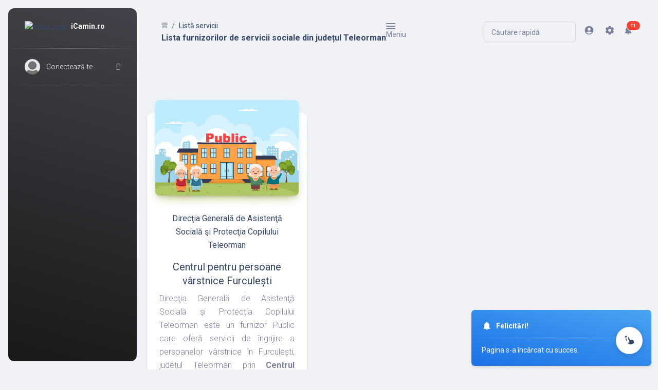

--- FILE ---
content_type: text/html; charset=UTF-8
request_url: https://icamin.ro/judet/Teleorman
body_size: 83692
content:

<!DOCTYPE html>
<html lang="en">
	<head>
		<meta charset="utf-8" />
		<meta name='viewport' content='width=device-width, initial-scale=1.0, maximum-scale=1, user-scalable=no, shrink-to-fit=no' />
		<link rel="apple-touch-icon" sizes="76x76" href="../assets/ico/favicon.png">
		<link rel="icon" type="image/png" href="../assets/ico/favicon.png">

		<title>
			Lista serviciilor sociale pentru persoane vârstnice din județul Teleorman - Listă cămine de bătrânii - www.iCamin.ro
		</title>


		<link rel="canonical" href="https://www.icamin.ro" />

		<meta name="keywords" content="lista, camine, batrani, centre, seniori, azil, batrani, persoane, varstnice, camin ieftin, servicii, sociale, servicii sociale, preturi camine, tarife servicii sociale, icamin, SaaS, CRM, ERP">
		<meta name="description" content="Lista serviciilor sociale pentru persoane vârstnice - Listă cămine de bătrânii - www.iCamin.ro">

		<meta property="fb:app_id" content="">
		<meta property="og:title" content="Lista serviciilor sociale pentru persoane vârstnice" />
		<meta property="og:type" content="article" />
		<meta property="og:url" content="https://icamin.ro/lista-servicii-sociale" />
		<meta property="og:image" content="../assets/ico/logo-icamin.png" />
		<meta property="og:description" content="Pe www.iCamin.ro regăsești acum lista serviciilor sociale destinate persoanelor vârstnice, cămine de bătrâni și nu numai. iCamin este un sistem de management rapid și eficient pentru serviciile sociale." />
		<meta property="og:site_name" content="iCamin.ro" />

		<link rel="stylesheet" type="text/css" href="https://fonts.googleapis.com/css?family=Roboto:300,400,500,700,900|Roboto+Slab:400,700" />

		<link href="../v2/assets/css/nucleo-icons.css" rel="stylesheet" />
		<link href="../v2/assets/css/nucleo-svg.css" rel="stylesheet" />

		<script src="https://kit.fontawesome.com/42d5adcbca.js" crossorigin="anonymous"></script>

		<link href="https://fonts.googleapis.com/icon?family=Material+Icons+Round" rel="stylesheet">

		<link id="pagestyle" href="../v2/assets/css/main.min.css?v=0.0.1" rel="stylesheet" />

		<style>
			.async-hide {
			  opacity: 0 !important
			}
		</style>
	</head>
	
	<body class="g-sidenav-show  bg-gray-200">
		<aside class="sidenav navbar navbar-vertical navbar-expand-xs border-0 border-radius-xl my-3 fixed-start ms-3   bg-gradient-dark" id="sidenav-main">
			<div class="sidenav-header">
				<i class="fas fa-times p-3 cursor-pointer text-white opacity-5 position-absolute end-0 top-0 d-none d-xl-none" aria-hidden="true" id="iconSidenav"></i>
				<a class="navbar-brand m-0" href="/" target="_blank">
					<img src="../assets/ico/icamin-200-174.png" class="navbar-brand-img h-100" alt="main_logo">
					<span class="ms-1 font-weight-bold text-white">iCamin.ro</span>
				</a>
			</div>
			<hr class="horizontal light mt-0 mb-2">
			<div class="collapse navbar-collapse  w-auto h-auto" id="sidenav-collapse-main">
				<ul class="navbar-nav">
					<li class="nav-item mb-2 mt-0">
						<a data-bs-toggle="collapse" href="#ProfileNav" class="nav-link text-white" aria-controls="ProfileNav" role="button" aria-expanded="false">
							<img src="../v2/assets/img/user-photo.jpg" class="avatar">
							<span class="nav-link-text ms-2 ps-1">Conectează-te</span>
						</a>
						<div class="collapse" id="ProfileNav" style>
							<ul class="nav ">
								<li class="nav-item">
									<a class="nav-link text-white">
										<span class="sidenav-mini-icon"> 
											<i class="material-icons-round opacity-10">account_circle</i>
										</span>
										<span class="sidenav-normal  ms-3  ps-1"> Contul meu </span>
									</a>
								</li>
								<li class="nav-item">
									<a class="nav-link text-white">
									<span class="sidenav-mini-icon">
									<i class="material-icons-round opacity-10">manage_accounts</i>
									</span>
									<span class="sidenav-normal  ms-3  ps-1"> Setări </span>
									</a>
								</li>
								<li class="nav-item">
									<a class="nav-link text-white">
										<span class="sidenav-mini-icon">
											<i class="material-icons-round opacity-10">lock</i>
										</span>
										<span class="sidenav-normal  ms-3  ps-1"> Deconectare </span>
									</a>
								</li>
							</ul>
						</div>
					</li>
					<hr class="horizontal light mt-0">
				</ul>
			</div>
		</aside>

		<main class="main-content position-relative max-height-vh-100 h-100 border-radius-lg ">

			<nav class="navbar navbar-main navbar-expand-lg position-sticky mt-4 top-1 px-0 mx-4 shadow-none border-radius-xl z-index-sticky" id="navbarBlur" data-scroll="true">
				<div class="container-fluid py-1 px-3">
					<nav aria-label="breadcrumb">
						<ol class="breadcrumb bg-transparent mb-0 pb-0 pt-1 px-0 me-sm-6 me-5">
							<li class="breadcrumb-item text-sm">
								<a class="opacity-3 text-dark" href="https://iCamin.ro">
									<svg width="12px" height="12px" class="mb-1" viewBox="0 0 45 40" version="1.1" xmlns="http://www.w3.org/2000/svg" xmlns:xlink="http://www.w3.org/1999/xlink">
									<title>shop </title>
									<g stroke="none" stroke-width="1" fill="none" fill-rule="evenodd">
									<g transform="translate(-1716.000000, -439.000000)" fill="#252f40" fill-rule="nonzero">
									<g transform="translate(1716.000000, 291.000000)">
									<g transform="translate(0.000000, 148.000000)">
									<path d="M46.7199583,10.7414583 L40.8449583,0.949791667 C40.4909749,0.360605034 39.8540131,0 39.1666667,0 L7.83333333,0 C7.1459869,0 6.50902508,0.360605034 6.15504167,0.949791667 L0.280041667,10.7414583 C0.0969176761,11.0460037 -1.23209662e-05,11.3946378 -1.23209662e-05,11.75 C-0.00758042603,16.0663731 3.48367543,19.5725301 7.80004167,19.5833333 L7.81570833,19.5833333 C9.75003686,19.5882688 11.6168794,18.8726691 13.0522917,17.5760417 C16.0171492,20.2556967 20.5292675,20.2556967 23.494125,17.5760417 C26.4604562,20.2616016 30.9794188,20.2616016 33.94575,17.5760417 C36.2421905,19.6477597 39.5441143,20.1708521 42.3684437,18.9103691 C45.1927731,17.649886 47.0084685,14.8428276 47.0000295,11.75 C47.0000295,11.3946378 46.9030823,11.0460037 46.7199583,10.7414583 Z"></path>
									<path d="M39.198,22.4912623 C37.3776246,22.4928106 35.5817531,22.0149171 33.951625,21.0951667 L33.92225,21.1107282 C31.1430221,22.6838032 27.9255001,22.9318916 24.9844167,21.7998837 C24.4750389,21.605469 23.9777983,21.3722567 23.4960833,21.1018359 L23.4745417,21.1129513 C20.6961809,22.6871153 17.4786145,22.9344611 14.5386667,21.7998837 C14.029926,21.6054643 13.533337,21.3722507 13.0522917,21.1018359 C11.4250962,22.0190609 9.63246555,22.4947009 7.81570833,22.4912623 C7.16510551,22.4842162 6.51607673,22.4173045 5.875,22.2911849 L5.875,44.7220845 C5.875,45.9498589 6.7517757,46.9451667 7.83333333,46.9451667 L19.5833333,46.9451667 L19.5833333,33.6066734 L27.4166667,33.6066734 L27.4166667,46.9451667 L39.1666667,46.9451667 C40.2482243,46.9451667 41.125,45.9498589 41.125,44.7220845 L41.125,22.2822926 C40.4887822,22.4116582 39.8442868,22.4815492 39.198,22.4912623 Z"></path>
									</g>
									</g>
									</g>
									</g>
									</svg>
								</a>
							</li>
				
							<li class="breadcrumb-item text-sm text-dark active" aria-current="page">
								<a href="https://iCamin.ro/lista-servicii">
									Listă servicii
								</a>
							</li>
						</ol>
						<h6 class="font-weight-bolder mb-0">
							Lista furnizorilor de servicii sociale din județul Teleorman 
						</h6>
					</nav>
					<div class="sidenav-toggler sidenav-toggler-inner d-xl-block d-none ">
						<a href="javascript:;" class="nav-link text-body p-0">
							<div class="sidenav-toggler-inner">
								<i class="sidenav-toggler-line"></i>
								<i class="sidenav-toggler-line"></i>
								<i class="sidenav-toggler-line"></i>
							</div>
							<p class="text-sm font-weight-normal my-auto">
								Meniu
							</p>
						</a>
					</div>
					<div class="collapse navbar-collapse mt-sm-0 mt-2 me-md-0 me-sm-4" id="navbar">
						<div class="ms-md-auto pe-md-3 d-flex align-items-center">
							<div class="input-group input-group-outline">
								<label class="form-label" style="white-space:nowrap;text-overflow:ellipsis;">Căutare rapidă</label>
								<input type="text" id="fast_search" class="form-control" autocomplete="off">
							</div>
						</div>

						<ul class="navbar-nav  justify-content-end">
							<li class="nav-item">
								<a href="" class="nav-link text-body p-0 position-relative" target="_blank">
									<i class="material-icons me-sm-1">
										account_circle
									</i>
								</a>
							</li>
							<li class="nav-item d-xl-none ps-3 d-flex align-items-center">
								<a href="javascript:;" class="nav-link text-body p-0" id="iconNavbarSidenav">
									<div class="sidenav-toggler-inner">
										<i class="sidenav-toggler-line"></i>
										<i class="sidenav-toggler-line"></i>
										<i class="sidenav-toggler-line"></i>
									</div>
							<p class="text-sm font-weight-normal my-auto">
								Meniu
							</p>									
								</a>
							</li>
							<li class="nav-item px-3">
								<a href="javascript:;" class="nav-link text-body p-0">
									<i class="material-icons fixed-plugin-button-nav cursor-pointer">
										settings
									</i>
								</a>
							</li>
							<li class="nav-item dropdown pe-2">
								<a href="javascript:;" class="nav-link text-body p-0 position-relative" id="dropdownMenuButton" data-bs-toggle="dropdown" aria-expanded="false">
									<i class="material-icons cursor-pointer">
										notifications
									</i>
									<span class="position-absolute top-5 start-100 translate-middle badge rounded-pill bg-danger border border-white small py-1 px-2">
										<span class="small">11</span>
										<span class="visually-hidden">unread notifications</span>
									</span>
								</a>
								<ul class="dropdown-menu dropdown-menu-end p-2 me-sm-n4" aria-labelledby="dropdownMenuButton">
									<li class="mb-2">
										<a class="dropdown-item border-radius-md" href="javascript:;">
											<div class="d-flex align-items-center py-1">
												<span class="material-icons">email</span>
												<div class="ms-2">
													<h6 class="text-sm font-weight-normal my-auto">
														Notificare
													</h6>
												</div>
											</div>
										</a>
									</li>
									<li class="mb-2">
										<a class="dropdown-item border-radius-md" href="javascript:;">
											<div class="d-flex align-items-center py-1">
												<span class="material-icons">podcasts</span>
												<div class="ms-2">
													<h6 class="text-sm font-weight-normal my-auto">
														Notificare
													</h6>
												</div>
											</div>
										</a>
									</li>
									<li>
										<a class="dropdown-item border-radius-md" href="javascript:;">
											<div class="d-flex align-items-center py-1">
												<span class="material-icons">shopping_cart</span>
												<div class="ms-2">
													<h6 class="text-sm font-weight-normal my-auto">
														Notificare
													</h6>
												</div>
											</div>
										</a>
									</li>
								</ul>
							</li>
						</ul>
					</div>
				</div>
			</nav>

			<div class="container-fluid py-4">


			<!--
				<div class="card " id="basic-info">
					<div class="card-header">
						<h5>Caută după denumire furnizor sau serviciu</h5>
					</div>
					<div class="card-body pt-0">


						<div class="row">

							<div class="col-sm-12 col-12 dropdown">
								<div id="dropdown_container_provider_name" class="input-group input-group-dynamic" data-bs-toggle="dropdown">
									<label class="form-label" style="white-space:nowrap;text-overflow:ellipsis;">Căutare Denumire furnizor</label>
									<input type="text" id="dropdown_search_provider_name" class="dropdown-search form-control" data-field="denumire_furnizor" data-alternate1="denumire_serviciu_social" data-group="" autocomplete="off">
								</div>
								<ul class="dropdown-results dropdown-menu" style="" aria-labelledby="dropdown_container_provider_name"></ul>
							</div>
							

							
							
							<h5 class="mt-4">Sau filtrează rezultatele după județ, tip serviciu etc.</h5>


							
							<div class="col-sm-6 col-12">
								<label class="form-label  ms-0 mb-0">Alege tip serviciu social</label>
								<select id="choices_service_type" class="choices__input form-control" name="choices_service_type" >
									<option value="">Toate</option>
									<option value="8730 CR-V-I">Cămin pentru persoane vârstnice</option>
									<option value="8810 ID-I">Centru de îngrijire la domiciliu a persoanelor vârstnice</option>
									<option value="8790 CR-PFA-II">Adăpost de noapte</option>
									<option value="8899 CPDH-I">Cantină de ajutor social</option>
									<option value="8899 CZ-PFA-I">Centru de zi de informare și consiliere</option>
									<option value="8899 CZ-PFA-II">Centru de zi pentru integrare / reintegrare socială</option>									
									<option value="8790 CR-PFA-I">Centru rezidențial de asistență și integrare/reintegrare socială pentru persoane fără adăpost</option>
								</select>
							</div>
							
							
							<div class="col-sm-3 col-6 dropdown mt-4">
								<div id="dropdown_container_provider_county" class="input-group input-group-dynamic" data-bs-toggle="dropdown">
									<label class="form-label " style="white-space:nowrap;text-overflow:ellipsis;">Scrie Județ</label>
									<input type="text" id="dropdown_search_provider_county" class="dropdown-search form-control" data-field="judet_serviciu" data-alternate1="denumire_serviciu_social" data-group="judet_serviciu" autocomplete="off">
								</div>
								<ul class="dropdown-results dropdown-menu" style="" aria-labelledby="dropdown_container_provider_county"></ul>
							</div>
							
							<div class="col-sm-3 col-6 dropdown mt-4">
								<div id="dropdown_container_provider_city" class="input-group input-group-dynamic" data-bs-toggle="dropdown">
									<label class="form-label " style="white-space:nowrap;text-overflow:ellipsis;">Scrie Localitate</label>
									<input type="text" id="dropdown_search_provider_city" class="dropdown-search form-control" data-field="localitate_sector" data-alternate1="judet_serviciu" data-group="localitate_sector" autocomplete="off">
								</div>
								<ul class="dropdown-results dropdown-menu" style="" aria-labelledby="dropdown_container_provider_city"></ul>
							</div>							

							<div class="col-sm-3 col-6 ">
								<label class="form-label  ms-0 mb-0">Tip Furnizor</label>
								<select id="choices_provider_type" class="form-control" name="choices_provider_type">
									<option value="">Toți</option>
									<option value="Privat">Privat</option>
									<option value="Public">Public</option>
								</select>
							</div>


							<div class="col-lg-3 col-sm-6 col-12  mt-3">
								<button id="button_search_provider_by_filters" class="btn bg-gradient-info w-100 mb-0" type="button"><i class="button_icon material-icons">search</i> <span class="button_text">Caută</button>
							</div>	
							
							<p class="form-text text-muted mt-4">
								actualizare: 15.05.2024
								<br/>
								<span data-bs-toggle="tooltip" data-bs-html="true" data-bs-original-title="<b>https://www.mmuncii.ro/j33/images/Documente/Familie/15052024_CZ_PFA.pdf</b> <i>https://www.mmuncii.ro/j33/images/Documente/Familie/15052024_CR_PFA.pdf</i> <b>https://www.mmuncii.ro/j33/images/Documente/Familie/15052024_UID_PV.pdf</b> <i>https://www.mmuncii.ro/j33/images/Documente/Familie/15052024_Cantine_sociale.pdf</i> <b>https://www.mmuncii.ro/j33/images/Documente/Familie/15052024_Camine_PV.pdf</b>">
								Sursa: Ministerul Muncii și Solidarității Sociale
								</span>
							</p>							
 
						</div>
					</div>
				</div>
				-->

				<div id="main-container">
					
			<div class="refresh-main-container row mt-5">

						
			
		
					<div class="col-lg-4 col-md-6 mt-5">
						<div class="card" data-animation="true">
							<div class="card-header p-0 position-relative mt-n4 mx-3 z-index-2">
								<a class="d-block blur-shadow-image" href="/furnizor/directia-generala-de-asistenta-sociala-si-protectia-copilului-teleorman-17094026">
									<img src="../v2/assets/img/random/camin-public-2.jpg" alt="img-blur-shadow" class="img-fluid shadow border-radius-lg">
								</a>
								<div class="colored-shadow" style="background-image: url(&quot;../v2/assets/img/random/camin-public-2.jpg&quot;);"></div>
							</div>
							<div class="card-body text-justify">
								<div class="d-flex mt-n6 mx-auto">
									<a class="btn btn-link text-primary ms-auto border-0" data-bs-toggle="tooltip" data-bs-placement="bottom" title="Refresh">
										<i class="material-icons text-lg">refresh</i>
									</a>
									<button class="btn btn-link text-info me-auto border-0" data-bs-toggle="tooltip" data-bs-placement="bottom" title="Edit">
										<i class="material-icons text-lg">edit</i>
									</button>
								</div>
								
								
								<h6 class="font-weight-normal mt-3 text-center">
									<a href="/furnizor/directia-generala-de-asistenta-sociala-si-protectia-copilului-teleorman-17094026">Direcţia Generală de Asistenţă Socială şi Protecţia Copilului Teleorman</a>
								</h6>
								
								<h5 class="font-weight-normal mt-3 text-center">
									<a href="/serviciu/centrul-pentru-persoane-varstnice-furculesti-17094026">Centrul pentru persoane vârstnice Furculești</a>
								</h5>								
								
								
								<p class="mb-0">
									Direcţia Generală de Asistenţă Socială şi Protecţia Copilului Teleorman este un furnizor Public care oferă servicii de îngrijire a persoanelor vârstnice în Furculești, județul Teleorman prin <b>Centrul pentru persoane vârstnice Furculești</b>.								</p>
							</div>
							<hr class="dark horizontal my-0">
							<div class="card-footer d-flex">
								<p class="font-weight-normal my-auto"><span style="font-weight:600">40</span> locuri</p>
									<i class="material-icons position-relative ms-auto text-lg me-1 my-auto">place</i>
								<p class="text-sm my-auto"> str. Principală, cod poștal 147145 Furculești, jud.<span style="font-weight:600">Teleorman</span></p>
							</div>
						</div>
					</div>

			
			</div>
								
			<div class="refresh-main-container row mt-5">

						
			
		
					<div class="col-lg-4 col-md-6 mt-5">
						<div class="card" data-animation="true">
							<div class="card-header p-0 position-relative mt-n4 mx-3 z-index-2">
								<a class="d-block blur-shadow-image" href="/furnizor/primaria-municipiului-turnu-magurele-serviciul-public-de-asistenta-sociala-4253731">
									<img src="../v2/assets/img/random/camin-public-2.jpg" alt="img-blur-shadow" class="img-fluid shadow border-radius-lg">
								</a>
								<div class="colored-shadow" style="background-image: url(&quot;../v2/assets/img/random/camin-public-2.jpg&quot;);"></div>
							</div>
							<div class="card-body text-justify">
								<div class="d-flex mt-n6 mx-auto">
									<a class="btn btn-link text-primary ms-auto border-0" data-bs-toggle="tooltip" data-bs-placement="bottom" title="Refresh">
										<i class="material-icons text-lg">refresh</i>
									</a>
									<button class="btn btn-link text-info me-auto border-0" data-bs-toggle="tooltip" data-bs-placement="bottom" title="Edit">
										<i class="material-icons text-lg">edit</i>
									</button>
								</div>
								
								
								<h6 class="font-weight-normal mt-3 text-center">
									<a href="/furnizor/primaria-municipiului-turnu-magurele-serviciul-public-de-asistenta-sociala-4253731">Primăria Municipiului Turnu Măgurele Serviciul Public de Asistenţă Socială</a>
								</h6>
								
								<h5 class="font-weight-normal mt-3 text-center">
									<a href="/serviciu/centrul-de-gazduire-temporara-pentru-persoane-aflate-in-dificultate-4253731">Centrul de găzduire temporară pentru persoane aflate în dificultate</a>
								</h5>								
								
								
								<p class="mb-0">
									Primăria Municipiului Turnu Măgurele Serviciul Public de Asistenţă Socială este un furnizor Public care oferă servicii de îngrijire a persoanelor vârstnice în Turnu Măgurele, județul Teleorman prin <b>Centrul de găzduire temporară pentru persoane aflate în dificultate</b>.								</p>
							</div>
							<hr class="dark horizontal my-0">
							<div class="card-footer d-flex">
								<p class="font-weight-normal my-auto"><span style="font-weight:600">35</span> locuri</p>
									<i class="material-icons position-relative ms-auto text-lg me-1 my-auto">place</i>
								<p class="text-sm my-auto"> str. Castanilor, nr. 42 Turnu Măgurele, jud.<span style="font-weight:600">Teleorman</span></p>
							</div>
						</div>
					</div>

						
			
		
					<div class="col-lg-4 col-md-6 mt-5">
						<div class="card" data-animation="true">
							<div class="card-header p-0 position-relative mt-n4 mx-3 z-index-2">
								<a class="d-block blur-shadow-image" href="/furnizor/directia-de-asistenta-sociala-alexandria-13924429">
									<img src="../v2/assets/img/random/camin-public-2.jpg" alt="img-blur-shadow" class="img-fluid shadow border-radius-lg">
								</a>
								<div class="colored-shadow" style="background-image: url(&quot;../v2/assets/img/random/camin-public-2.jpg&quot;);"></div>
							</div>
							<div class="card-body text-justify">
								<div class="d-flex mt-n6 mx-auto">
									<a class="btn btn-link text-primary ms-auto border-0" data-bs-toggle="tooltip" data-bs-placement="bottom" title="Refresh">
										<i class="material-icons text-lg">refresh</i>
									</a>
									<button class="btn btn-link text-info me-auto border-0" data-bs-toggle="tooltip" data-bs-placement="bottom" title="Edit">
										<i class="material-icons text-lg">edit</i>
									</button>
								</div>
								
								
								<h6 class="font-weight-normal mt-3 text-center">
									<a href="/furnizor/directia-de-asistenta-sociala-alexandria-13924429">Direcţia de Asistenţă Socială Alexandria</a>
								</h6>
								
								<h5 class="font-weight-normal mt-3 text-center">
									<a href="/serviciu/unitate-de-ingrijire-la-domiciliu-13924429">Unitate de îngrijire la domiciliu</a>
								</h5>								
								
								
								<p class="mb-0">
									Direcţia de Asistenţă Socială Alexandria este un furnizor Public care oferă servicii de îngrijire a persoanelor vârstnice în Alexandria, județul Teleorman prin <b>Unitate de îngrijire la domiciliu</b>.								</p>
							</div>
							<hr class="dark horizontal my-0">
							<div class="card-footer d-flex">
								<p class="font-weight-normal my-auto"><span style="font-weight:600">34</span> locuri</p>
									<i class="material-icons position-relative ms-auto text-lg me-1 my-auto">place</i>
								<p class="text-sm my-auto"> str. Dunării, nr. 137 Alexandria, jud.<span style="font-weight:600">Teleorman</span></p>
							</div>
						</div>
					</div>

						
			
		
					<div class="col-lg-4 col-md-6 mt-5">
						<div class="card" data-animation="true">
							<div class="card-header p-0 position-relative mt-n4 mx-3 z-index-2">
								<a class="d-block blur-shadow-image" href="/furnizor/primaria-municipiului-rosiorii-de-vede-directia-de-asistenta-sociala-4652694">
									<img src="../v2/assets/img/random/camin-public-1.jpg" alt="img-blur-shadow" class="img-fluid shadow border-radius-lg">
								</a>
								<div class="colored-shadow" style="background-image: url(&quot;../v2/assets/img/random/camin-public-1.jpg&quot;);"></div>
							</div>
							<div class="card-body text-justify">
								<div class="d-flex mt-n6 mx-auto">
									<a class="btn btn-link text-primary ms-auto border-0" data-bs-toggle="tooltip" data-bs-placement="bottom" title="Refresh">
										<i class="material-icons text-lg">refresh</i>
									</a>
									<button class="btn btn-link text-info me-auto border-0" data-bs-toggle="tooltip" data-bs-placement="bottom" title="Edit">
										<i class="material-icons text-lg">edit</i>
									</button>
								</div>
								
								
								<h6 class="font-weight-normal mt-3 text-center">
									<a href="/furnizor/primaria-municipiului-rosiorii-de-vede-directia-de-asistenta-sociala-4652694">Primăria Municipiului Roşiorii de Vede - Direcția de Asistenţă Socială</a>
								</h6>
								
								<h5 class="font-weight-normal mt-3 text-center">
									<a href="/serviciu/cantina-de-ajutor-social-4652694">Cantina de ajutor social</a>
								</h5>								
								
								
								<p class="mb-0">
									Primăria Municipiului Roşiorii de Vede - Direcția de Asistenţă Socială este un furnizor Public care oferă servicii de îngrijire a persoanelor vârstnice în Roșiori de Vede, județul Teleorman prin <b>Cantina de ajutor social</b>.								</p>
							</div>
							<hr class="dark horizontal my-0">
							<div class="card-footer d-flex">
								<p class="font-weight-normal my-auto"><span style="font-weight:600">50</span> locuri</p>
									<i class="material-icons position-relative ms-auto text-lg me-1 my-auto">place</i>
								<p class="text-sm my-auto"> Str. Sf. Teodor, nr. 37 D Roșiori de Vede, jud.<span style="font-weight:600">Teleorman</span></p>
							</div>
						</div>
					</div>

						
			
		
					<div class="col-lg-4 col-md-6 mt-5">
						<div class="card" data-animation="true">
							<div class="card-header p-0 position-relative mt-n4 mx-3 z-index-2">
								<a class="d-block blur-shadow-image" href="/furnizor/directia-generala-de-asistenta-sociala-si-protectia-copilului-teleorman-17094026">
									<img src="../v2/assets/img/random/camin-public-2.jpg" alt="img-blur-shadow" class="img-fluid shadow border-radius-lg">
								</a>
								<div class="colored-shadow" style="background-image: url(&quot;../v2/assets/img/random/camin-public-2.jpg&quot;);"></div>
							</div>
							<div class="card-body text-justify">
								<div class="d-flex mt-n6 mx-auto">
									<a class="btn btn-link text-primary ms-auto border-0" data-bs-toggle="tooltip" data-bs-placement="bottom" title="Refresh">
										<i class="material-icons text-lg">refresh</i>
									</a>
									<button class="btn btn-link text-info me-auto border-0" data-bs-toggle="tooltip" data-bs-placement="bottom" title="Edit">
										<i class="material-icons text-lg">edit</i>
									</button>
								</div>
								
								
								<h6 class="font-weight-normal mt-3 text-center">
									<a href="/furnizor/directia-generala-de-asistenta-sociala-si-protectia-copilului-teleorman-17094026">Direcţia Generală de Asistenţă Socială şi Protecţia Copilului Teleorman</a>
								</h6>
								
								<h5 class="font-weight-normal mt-3 text-center">
									<a href="/serviciu/centrul-pentru-persoane-varstnice-cervenia-17094026">Centrul pentru persoane vârstnice Cervenia</a>
								</h5>								
								
								
								<p class="mb-0">
									Direcţia Generală de Asistenţă Socială şi Protecţia Copilului Teleorman este un furnizor Public care oferă servicii de îngrijire a persoanelor vârstnice în Cervenia, județul Teleorman prin <b>Centrul pentru persoane vârstnice Cervenia</b>.								</p>
							</div>
							<hr class="dark horizontal my-0">
							<div class="card-footer d-flex">
								<p class="font-weight-normal my-auto"><span style="font-weight:600">50</span> locuri</p>
									<i class="material-icons position-relative ms-auto text-lg me-1 my-auto">place</i>
								<p class="text-sm my-auto"> str. Constantin Brâncoveanu, nr. 6, cod poștal 147070 Cervenia, jud.<span style="font-weight:600">Teleorman</span></p>
							</div>
						</div>
					</div>

						
			
		
					<div class="col-lg-4 col-md-6 mt-5">
						<div class="card" data-animation="true">
							<div class="card-header p-0 position-relative mt-n4 mx-3 z-index-2">
								<a class="d-block blur-shadow-image" href="/furnizor/directia-de-asistenta-sociala-alexandria-13924429">
									<img src="../v2/assets/img/random/camin-public-2.jpg" alt="img-blur-shadow" class="img-fluid shadow border-radius-lg">
								</a>
								<div class="colored-shadow" style="background-image: url(&quot;../v2/assets/img/random/camin-public-2.jpg&quot;);"></div>
							</div>
							<div class="card-body text-justify">
								<div class="d-flex mt-n6 mx-auto">
									<a class="btn btn-link text-primary ms-auto border-0" data-bs-toggle="tooltip" data-bs-placement="bottom" title="Refresh">
										<i class="material-icons text-lg">refresh</i>
									</a>
									<button class="btn btn-link text-info me-auto border-0" data-bs-toggle="tooltip" data-bs-placement="bottom" title="Edit">
										<i class="material-icons text-lg">edit</i>
									</button>
								</div>
								
								
								<h6 class="font-weight-normal mt-3 text-center">
									<a href="/furnizor/directia-de-asistenta-sociala-alexandria-13924429">Direcţia de Asistenţă Socială Alexandria</a>
								</h6>
								
								<h5 class="font-weight-normal mt-3 text-center">
									<a href="/serviciu/cantina-de-ajutor-social-13924429">Cantina de ajutor social</a>
								</h5>								
								
								
								<p class="mb-0">
									Direcţia de Asistenţă Socială Alexandria este un furnizor Public care oferă servicii de îngrijire a persoanelor vârstnice în Alexandria, județul Teleorman prin <b>Cantina de ajutor social</b>.								</p>
							</div>
							<hr class="dark horizontal my-0">
							<div class="card-footer d-flex">
								<p class="font-weight-normal my-auto"><span style="font-weight:600">500</span> locuri</p>
									<i class="material-icons position-relative ms-auto text-lg me-1 my-auto">place</i>
								<p class="text-sm my-auto"> str. Mihăiță Filipescu, nr. 15 Alexandria, jud.<span style="font-weight:600">Teleorman</span></p>
							</div>
						</div>
					</div>

						
			
		
					<div class="col-lg-4 col-md-6 mt-5">
						<div class="card" data-animation="true">
							<div class="card-header p-0 position-relative mt-n4 mx-3 z-index-2">
								<a class="d-block blur-shadow-image" href="/furnizor/asociatia-mana-cereasca-29526535">
									<img src="../v2/assets/img/random/camin-privat-2.jpg" alt="img-blur-shadow" class="img-fluid shadow border-radius-lg">
								</a>
								<div class="colored-shadow" style="background-image: url(&quot;../v2/assets/img/random/camin-privat-2.jpg&quot;);"></div>
							</div>
							<div class="card-body text-justify">
								<div class="d-flex mt-n6 mx-auto">
									<a class="btn btn-link text-primary ms-auto border-0" data-bs-toggle="tooltip" data-bs-placement="bottom" title="Refresh">
										<i class="material-icons text-lg">refresh</i>
									</a>
									<button class="btn btn-link text-info me-auto border-0" data-bs-toggle="tooltip" data-bs-placement="bottom" title="Edit">
										<i class="material-icons text-lg">edit</i>
									</button>
								</div>
								
								
								<h6 class="font-weight-normal mt-3 text-center">
									<a href="/furnizor/asociatia-mana-cereasca-29526535">Asociația Mană Cerească</a>
								</h6>
								
								<h5 class="font-weight-normal mt-3 text-center">
									<a href="/serviciu/camin-pentru-persoane-varstnice-sfintii-martiri-brancoveni-29526535">Cămin pentru persoane vârstnice Sfinții Martiri Brâncoveni</a>
								</h5>								
								
								
								<p class="mb-0">
									Asociația Mană Cerească este un furnizor Privat care oferă servicii de îngrijire a persoanelor vârstnice în Tătărăștii de Jos, județul Teleorman prin <b>Cămin pentru persoane vârstnice Sfinții Martiri Brâncoveni</b>.								</p>
							</div>
							<hr class="dark horizontal my-0">
							<div class="card-footer d-flex">
								<p class="font-weight-normal my-auto"><span style="font-weight:600">44</span> locuri</p>
									<i class="material-icons position-relative ms-auto text-lg me-1 my-auto">place</i>
								<p class="text-sm my-auto"> sat Lada, șos. Alexandriei, nr. 633, 635 Tătărăștii de Jos, jud.<span style="font-weight:600">Teleorman</span></p>
							</div>
						</div>
					</div>

						
			
		
					<div class="col-lg-4 col-md-6 mt-5">
						<div class="card" data-animation="true">
							<div class="card-header p-0 position-relative mt-n4 mx-3 z-index-2">
								<a class="d-block blur-shadow-image" href="/furnizor/primaria-municipiului-rosiorii-de-vede-directia-de-asistenta-sociala-4652694">
									<img src="../v2/assets/img/random/camin-public-2.jpg" alt="img-blur-shadow" class="img-fluid shadow border-radius-lg">
								</a>
								<div class="colored-shadow" style="background-image: url(&quot;../v2/assets/img/random/camin-public-2.jpg&quot;);"></div>
							</div>
							<div class="card-body text-justify">
								<div class="d-flex mt-n6 mx-auto">
									<a class="btn btn-link text-primary ms-auto border-0" data-bs-toggle="tooltip" data-bs-placement="bottom" title="Refresh">
										<i class="material-icons text-lg">refresh</i>
									</a>
									<button class="btn btn-link text-info me-auto border-0" data-bs-toggle="tooltip" data-bs-placement="bottom" title="Edit">
										<i class="material-icons text-lg">edit</i>
									</button>
								</div>
								
								
								<h6 class="font-weight-normal mt-3 text-center">
									<a href="/furnizor/primaria-municipiului-rosiorii-de-vede-directia-de-asistenta-sociala-4652694">Primăria Municipiului Roşiorii de Vede - Direcția de Asistenţă Socială</a>
								</h6>
								
								<h5 class="font-weight-normal mt-3 text-center">
									<a href="/serviciu/ingrijire-la-domiciliu-persoane-varstnice-4652694">Îngrijire la domiciliu persoane vârstnice</a>
								</h5>								
								
								
								<p class="mb-0">
									Primăria Municipiului Roşiorii de Vede - Direcția de Asistenţă Socială este un furnizor Public care oferă servicii de îngrijire a persoanelor vârstnice în Roșiori de Vede, județul Teleorman prin <b>Îngrijire la domiciliu persoane vârstnice</b>.								</p>
							</div>
							<hr class="dark horizontal my-0">
							<div class="card-footer d-flex">
								<p class="font-weight-normal my-auto"><span style="font-weight:600">110</span> locuri</p>
									<i class="material-icons position-relative ms-auto text-lg me-1 my-auto">place</i>
								<p class="text-sm my-auto"> str. Sf. Teodor, nr. 37 D Roșiori de Vede, jud.<span style="font-weight:600">Teleorman</span></p>
							</div>
						</div>
					</div>

						
			
		
					<div class="col-lg-4 col-md-6 mt-5">
						<div class="card" data-animation="true">
							<div class="card-header p-0 position-relative mt-n4 mx-3 z-index-2">
								<a class="d-block blur-shadow-image" href="/furnizor/primaria-comunei-saelele-compartiment-de-asistenta-sociala-16388210">
									<img src="../v2/assets/img/random/camin-public-1.jpg" alt="img-blur-shadow" class="img-fluid shadow border-radius-lg">
								</a>
								<div class="colored-shadow" style="background-image: url(&quot;../v2/assets/img/random/camin-public-1.jpg&quot;);"></div>
							</div>
							<div class="card-body text-justify">
								<div class="d-flex mt-n6 mx-auto">
									<a class="btn btn-link text-primary ms-auto border-0" data-bs-toggle="tooltip" data-bs-placement="bottom" title="Refresh">
										<i class="material-icons text-lg">refresh</i>
									</a>
									<button class="btn btn-link text-info me-auto border-0" data-bs-toggle="tooltip" data-bs-placement="bottom" title="Edit">
										<i class="material-icons text-lg">edit</i>
									</button>
								</div>
								
								
								<h6 class="font-weight-normal mt-3 text-center">
									<a href="/furnizor/primaria-comunei-saelele-compartiment-de-asistenta-sociala-16388210">Primăria Comunei Saelele - Compartiment de Asistenţă Socială</a>
								</h6>
								
								<h5 class="font-weight-normal mt-3 text-center">
									<a href="/serviciu/centrul-social-pentru-ingrijire-batrani-saelele-16388210">Centrul social pentru îngrijire bătrâni Saelele</a>
								</h5>								
								
								
								<p class="mb-0">
									Primăria Comunei Saelele - Compartiment de Asistenţă Socială este un furnizor Public care oferă servicii de îngrijire a persoanelor vârstnice în Saelele, județul Teleorman prin <b>Centrul social pentru îngrijire bătrâni Saelele</b>.								</p>
							</div>
							<hr class="dark horizontal my-0">
							<div class="card-footer d-flex">
								<p class="font-weight-normal my-auto"><span style="font-weight:600">24</span> locuri</p>
									<i class="material-icons position-relative ms-auto text-lg me-1 my-auto">place</i>
								<p class="text-sm my-auto"> sat Pleasov, str. Principală Saelele, jud.<span style="font-weight:600">Teleorman</span></p>
							</div>
						</div>
					</div>

						
			
		
					<div class="col-lg-4 col-md-6 mt-5">
						<div class="card" data-animation="true">
							<div class="card-header p-0 position-relative mt-n4 mx-3 z-index-2">
								<a class="d-block blur-shadow-image" href="/furnizor/directia-publica-de-asistenta-sociala-a-orasului-zimnicea-39167404">
									<img src="../v2/assets/img/random/camin-public-2.jpg" alt="img-blur-shadow" class="img-fluid shadow border-radius-lg">
								</a>
								<div class="colored-shadow" style="background-image: url(&quot;../v2/assets/img/random/camin-public-2.jpg&quot;);"></div>
							</div>
							<div class="card-body text-justify">
								<div class="d-flex mt-n6 mx-auto">
									<a class="btn btn-link text-primary ms-auto border-0" data-bs-toggle="tooltip" data-bs-placement="bottom" title="Refresh">
										<i class="material-icons text-lg">refresh</i>
									</a>
									<button class="btn btn-link text-info me-auto border-0" data-bs-toggle="tooltip" data-bs-placement="bottom" title="Edit">
										<i class="material-icons text-lg">edit</i>
									</button>
								</div>
								
								
								<h6 class="font-weight-normal mt-3 text-center">
									<a href="/furnizor/directia-publica-de-asistenta-sociala-a-orasului-zimnicea-39167404">Direcția Publică de Asistenţă Socială a Oraşului Zimnicea</a>
								</h6>
								
								<h5 class="font-weight-normal mt-3 text-center">
									<a href="/serviciu/centrul-social-pentru-recuperare-persoane-varstnice-39167404">Centrul social pentru recuperare persoane vârstnice</a>
								</h5>								
								
								
								<p class="mb-0">
									Direcția Publică de Asistenţă Socială a Oraşului Zimnicea este un furnizor Public care oferă servicii de îngrijire a persoanelor vârstnice în Zimnicea, județul Teleorman prin <b>Centrul social pentru recuperare persoane vârstnice</b>.								</p>
							</div>
							<hr class="dark horizontal my-0">
							<div class="card-footer d-flex">
								<p class="font-weight-normal my-auto"><span style="font-weight:600">14</span> locuri</p>
									<i class="material-icons position-relative ms-auto text-lg me-1 my-auto">place</i>
								<p class="text-sm my-auto"> str. Mihail Kogălniceanu, nr. 30 Zimnicea, jud.<span style="font-weight:600">Teleorman</span></p>
							</div>
						</div>
					</div>

						
			
		
					<div class="col-lg-4 col-md-6 mt-5">
						<div class="card" data-animation="true">
							<div class="card-header p-0 position-relative mt-n4 mx-3 z-index-2">
								<a class="d-block blur-shadow-image" href="/furnizor/primaria-comunei-talpa-compartiment-de-asistenta-sociala-6826843">
									<img src="../v2/assets/img/random/camin-public-2.jpg" alt="img-blur-shadow" class="img-fluid shadow border-radius-lg">
								</a>
								<div class="colored-shadow" style="background-image: url(&quot;../v2/assets/img/random/camin-public-2.jpg&quot;);"></div>
							</div>
							<div class="card-body text-justify">
								<div class="d-flex mt-n6 mx-auto">
									<a class="btn btn-link text-primary ms-auto border-0" data-bs-toggle="tooltip" data-bs-placement="bottom" title="Refresh">
										<i class="material-icons text-lg">refresh</i>
									</a>
									<button class="btn btn-link text-info me-auto border-0" data-bs-toggle="tooltip" data-bs-placement="bottom" title="Edit">
										<i class="material-icons text-lg">edit</i>
									</button>
								</div>
								
								
								<h6 class="font-weight-normal mt-3 text-center">
									<a href="/furnizor/primaria-comunei-talpa-compartiment-de-asistenta-sociala-6826843">Primăria Comunei Talpa - Compartiment de Asistenţă Socială</a>
								</h6>
								
								<h5 class="font-weight-normal mt-3 text-center">
									<a href="/serviciu/centrul-rezidential-pentru-persoane-varstnice-dependente-sfanta-maria-6826843">Centrul rezidențial pentru persoane vârstnice dependente Sfânta Maria</a>
								</h5>								
								
								
								<p class="mb-0">
									Primăria Comunei Talpa - Compartiment de Asistenţă Socială este un furnizor Public care oferă servicii de îngrijire a persoanelor vârstnice în Talpa, județul Teleorman prin <b>Centrul rezidențial pentru persoane vârstnice dependente Sfânta Maria</b>.								</p>
							</div>
							<hr class="dark horizontal my-0">
							<div class="card-footer d-flex">
								<p class="font-weight-normal my-auto"><span style="font-weight:600">50</span> locuri</p>
									<i class="material-icons position-relative ms-auto text-lg me-1 my-auto">place</i>
								<p class="text-sm my-auto"> str. 22 Decembrie 1989, nr. 123, sat Talpa Ogrăzile Talpa, jud.<span style="font-weight:600">Teleorman</span></p>
							</div>
						</div>
					</div>

						
			
		
					<div class="col-lg-4 col-md-6 mt-5">
						<div class="card" data-animation="true">
							<div class="card-header p-0 position-relative mt-n4 mx-3 z-index-2">
								<a class="d-block blur-shadow-image" href="/furnizor/directia-publica-de-asistenta-sociala-a-orasului-zimnicea-39167404">
									<img src="../v2/assets/img/random/camin-public-1.jpg" alt="img-blur-shadow" class="img-fluid shadow border-radius-lg">
								</a>
								<div class="colored-shadow" style="background-image: url(&quot;../v2/assets/img/random/camin-public-1.jpg&quot;);"></div>
							</div>
							<div class="card-body text-justify">
								<div class="d-flex mt-n6 mx-auto">
									<a class="btn btn-link text-primary ms-auto border-0" data-bs-toggle="tooltip" data-bs-placement="bottom" title="Refresh">
										<i class="material-icons text-lg">refresh</i>
									</a>
									<button class="btn btn-link text-info me-auto border-0" data-bs-toggle="tooltip" data-bs-placement="bottom" title="Edit">
										<i class="material-icons text-lg">edit</i>
									</button>
								</div>
								
								
								<h6 class="font-weight-normal mt-3 text-center">
									<a href="/furnizor/directia-publica-de-asistenta-sociala-a-orasului-zimnicea-39167404">Direcția Publică de Asistenţă Socială a Oraşului Zimnicea</a>
								</h6>
								
								<h5 class="font-weight-normal mt-3 text-center">
									<a href="/serviciu/centrul-social-pentru-recuperare-persoane-varstnice-39167404">Centrul social pentru recuperare persoane vârstnice</a>
								</h5>								
								
								
								<p class="mb-0">
									Direcția Publică de Asistenţă Socială a Oraşului Zimnicea este un furnizor Public care oferă servicii de îngrijire a persoanelor vârstnice în Zimnicea, județul Teleorman prin <b>Centrul social pentru recuperare persoane vârstnice</b>.								</p>
							</div>
							<hr class="dark horizontal my-0">
							<div class="card-footer d-flex">
								<p class="font-weight-normal my-auto"><span style="font-weight:600">14</span> locuri</p>
									<i class="material-icons position-relative ms-auto text-lg me-1 my-auto">place</i>
								<p class="text-sm my-auto"> str. Mihail Kogălniceanu, nr. 30 Zimnicea, jud.<span style="font-weight:600">Teleorman</span></p>
							</div>
						</div>
					</div>

						
			
		
					<div class="col-lg-4 col-md-6 mt-5">
						<div class="card" data-animation="true">
							<div class="card-header p-0 position-relative mt-n4 mx-3 z-index-2">
								<a class="d-block blur-shadow-image" href="/furnizor/directia-generala-de-asistenta-sociala-si-protectia-copilului-teleorman-17094026">
									<img src="../v2/assets/img/random/camin-public-2.jpg" alt="img-blur-shadow" class="img-fluid shadow border-radius-lg">
								</a>
								<div class="colored-shadow" style="background-image: url(&quot;../v2/assets/img/random/camin-public-2.jpg&quot;);"></div>
							</div>
							<div class="card-body text-justify">
								<div class="d-flex mt-n6 mx-auto">
									<a class="btn btn-link text-primary ms-auto border-0" data-bs-toggle="tooltip" data-bs-placement="bottom" title="Refresh">
										<i class="material-icons text-lg">refresh</i>
									</a>
									<button class="btn btn-link text-info me-auto border-0" data-bs-toggle="tooltip" data-bs-placement="bottom" title="Edit">
										<i class="material-icons text-lg">edit</i>
									</button>
								</div>
								
								
								<h6 class="font-weight-normal mt-3 text-center">
									<a href="/furnizor/directia-generala-de-asistenta-sociala-si-protectia-copilului-teleorman-17094026">Direcţia Generală de Asistenţă Socială şi Protecţia Copilului Teleorman</a>
								</h6>
								
								<h5 class="font-weight-normal mt-3 text-center">
									<a href="/serviciu/centrul-pentru-persoane-varstnice-furculesti-17094026">Centrul pentru persoane vârstnice Furculești</a>
								</h5>								
								
								
								<p class="mb-0">
									Direcţia Generală de Asistenţă Socială şi Protecţia Copilului Teleorman este un furnizor Public care oferă servicii de îngrijire a persoanelor vârstnice în Furculești, județul Teleorman prin <b>Centrul pentru persoane vârstnice Furculești</b>.								</p>
							</div>
							<hr class="dark horizontal my-0">
							<div class="card-footer d-flex">
								<p class="font-weight-normal my-auto"><span style="font-weight:600">40</span> locuri</p>
									<i class="material-icons position-relative ms-auto text-lg me-1 my-auto">place</i>
								<p class="text-sm my-auto"> str. Principală, cod poștal 147145 Furculești, jud.<span style="font-weight:600">Teleorman</span></p>
							</div>
						</div>
					</div>

						
			
		
					<div class="col-lg-4 col-md-6 mt-5">
						<div class="card" data-animation="true">
							<div class="card-header p-0 position-relative mt-n4 mx-3 z-index-2">
								<a class="d-block blur-shadow-image" href="/furnizor/asociatia-cheia-raiului-36826705">
									<img src="../v2/assets/img/random/camin-privat-2.jpg" alt="img-blur-shadow" class="img-fluid shadow border-radius-lg">
								</a>
								<div class="colored-shadow" style="background-image: url(&quot;../v2/assets/img/random/camin-privat-2.jpg&quot;);"></div>
							</div>
							<div class="card-body text-justify">
								<div class="d-flex mt-n6 mx-auto">
									<a class="btn btn-link text-primary ms-auto border-0" data-bs-toggle="tooltip" data-bs-placement="bottom" title="Refresh">
										<i class="material-icons text-lg">refresh</i>
									</a>
									<button class="btn btn-link text-info me-auto border-0" data-bs-toggle="tooltip" data-bs-placement="bottom" title="Edit">
										<i class="material-icons text-lg">edit</i>
									</button>
								</div>
								
								
								<h6 class="font-weight-normal mt-3 text-center">
									<a href="/furnizor/asociatia-cheia-raiului-36826705">Asociația Cheia Raiului</a>
								</h6>
								
								<h5 class="font-weight-normal mt-3 text-center">
									<a href="/serviciu/caminul-de-batrani-sfanta-mare-mucenita-marina-36826705">Căminul de bătrâni Sfânta Mare Muceniță Marina</a>
								</h5>								
								
								
								<p class="mb-0">
									Asociația Cheia Raiului este un furnizor Privat care oferă servicii de îngrijire a persoanelor vârstnice în Gălăteni, județul Teleorman prin <b>Căminul de bătrâni Sfânta Mare Muceniță Marina</b>.								</p>
							</div>
							<hr class="dark horizontal my-0">
							<div class="card-footer d-flex">
								<p class="font-weight-normal my-auto"><span style="font-weight:600">16</span> locuri</p>
									<i class="material-icons position-relative ms-auto text-lg me-1 my-auto">place</i>
								<p class="text-sm my-auto"> sat Bâscoveni, str. Regele Mihai, nr. 540 - 16 Gălăteni, jud.<span style="font-weight:600">Teleorman</span></p>
							</div>
						</div>
					</div>

						
			
		
					<div class="col-lg-4 col-md-6 mt-5">
						<div class="card" data-animation="true">
							<div class="card-header p-0 position-relative mt-n4 mx-3 z-index-2">
								<a class="d-block blur-shadow-image" href="/furnizor/directia-de-asistenta-sociala-alexandria-13924429">
									<img src="../v2/assets/img/random/camin-public-2.jpg" alt="img-blur-shadow" class="img-fluid shadow border-radius-lg">
								</a>
								<div class="colored-shadow" style="background-image: url(&quot;../v2/assets/img/random/camin-public-2.jpg&quot;);"></div>
							</div>
							<div class="card-body text-justify">
								<div class="d-flex mt-n6 mx-auto">
									<a class="btn btn-link text-primary ms-auto border-0" data-bs-toggle="tooltip" data-bs-placement="bottom" title="Refresh">
										<i class="material-icons text-lg">refresh</i>
									</a>
									<button class="btn btn-link text-info me-auto border-0" data-bs-toggle="tooltip" data-bs-placement="bottom" title="Edit">
										<i class="material-icons text-lg">edit</i>
									</button>
								</div>
								
								
								<h6 class="font-weight-normal mt-3 text-center">
									<a href="/furnizor/directia-de-asistenta-sociala-alexandria-13924429">Direcţia de Asistenţă Socială Alexandria</a>
								</h6>
								
								<h5 class="font-weight-normal mt-3 text-center">
									<a href="/serviciu/centrul-rezidential-pentru-persoane-fara-adapost-13924429">Centrul rezidențial pentru persoane fără adăpost</a>
								</h5>								
								
								
								<p class="mb-0">
									Direcţia de Asistenţă Socială Alexandria este un furnizor Public care oferă servicii de îngrijire a persoanelor vârstnice în Alexandria, județul Teleorman prin <b>Centrul rezidențial pentru persoane fără adăpost</b>.								</p>
							</div>
							<hr class="dark horizontal my-0">
							<div class="card-footer d-flex">
								<p class="font-weight-normal my-auto"><span style="font-weight:600">50</span> locuri</p>
									<i class="material-icons position-relative ms-auto text-lg me-1 my-auto">place</i>
								<p class="text-sm my-auto"> Str. Dunării, nr. 280 Alexandria, jud.<span style="font-weight:600">Teleorman</span></p>
							</div>
						</div>
					</div>

						
			
		
					<div class="col-lg-4 col-md-6 mt-5">
						<div class="card" data-animation="true">
							<div class="card-header p-0 position-relative mt-n4 mx-3 z-index-2">
								<a class="d-block blur-shadow-image" href="/furnizor/primaria-municipiului-rosiorii-de-vede-directia-de-asistenta-sociala-4652694">
									<img src="../v2/assets/img/random/camin-public-2.jpg" alt="img-blur-shadow" class="img-fluid shadow border-radius-lg">
								</a>
								<div class="colored-shadow" style="background-image: url(&quot;../v2/assets/img/random/camin-public-2.jpg&quot;);"></div>
							</div>
							<div class="card-body text-justify">
								<div class="d-flex mt-n6 mx-auto">
									<a class="btn btn-link text-primary ms-auto border-0" data-bs-toggle="tooltip" data-bs-placement="bottom" title="Refresh">
										<i class="material-icons text-lg">refresh</i>
									</a>
									<button class="btn btn-link text-info me-auto border-0" data-bs-toggle="tooltip" data-bs-placement="bottom" title="Edit">
										<i class="material-icons text-lg">edit</i>
									</button>
								</div>
								
								
								<h6 class="font-weight-normal mt-3 text-center">
									<a href="/furnizor/primaria-municipiului-rosiorii-de-vede-directia-de-asistenta-sociala-4652694">Primăria Municipiului Roşiorii de Vede - Direcția de Asistenţă Socială</a>
								</h6>
								
								<h5 class="font-weight-normal mt-3 text-center">
									<a href="/serviciu/caminul-de-batrani-sf-teodor-4652694">Căminul de bătrâni Sf. Teodor</a>
								</h5>								
								
								
								<p class="mb-0">
									Primăria Municipiului Roşiorii de Vede - Direcția de Asistenţă Socială este un furnizor Public care oferă servicii de îngrijire a persoanelor vârstnice în Roșiori de Vede, județul Teleorman prin <b>Căminul de bătrâni Sf. Teodor</b>.								</p>
							</div>
							<hr class="dark horizontal my-0">
							<div class="card-footer d-flex">
								<p class="font-weight-normal my-auto"><span style="font-weight:600">24</span> locuri</p>
									<i class="material-icons position-relative ms-auto text-lg me-1 my-auto">place</i>
								<p class="text-sm my-auto"> Str. Sf. Teodor, nr. 37 D Roșiori de Vede, jud.<span style="font-weight:600">Teleorman</span></p>
							</div>
						</div>
					</div>

						
			
		
					<div class="col-lg-4 col-md-6 mt-5">
						<div class="card" data-animation="true">
							<div class="card-header p-0 position-relative mt-n4 mx-3 z-index-2">
								<a class="d-block blur-shadow-image" href="/furnizor/primaria-municipiului-rosiorii-de-vede-directia-de-asistenta-sociala-4652694">
									<img src="../v2/assets/img/random/camin-public-1.jpg" alt="img-blur-shadow" class="img-fluid shadow border-radius-lg">
								</a>
								<div class="colored-shadow" style="background-image: url(&quot;../v2/assets/img/random/camin-public-1.jpg&quot;);"></div>
							</div>
							<div class="card-body text-justify">
								<div class="d-flex mt-n6 mx-auto">
									<a class="btn btn-link text-primary ms-auto border-0" data-bs-toggle="tooltip" data-bs-placement="bottom" title="Refresh">
										<i class="material-icons text-lg">refresh</i>
									</a>
									<button class="btn btn-link text-info me-auto border-0" data-bs-toggle="tooltip" data-bs-placement="bottom" title="Edit">
										<i class="material-icons text-lg">edit</i>
									</button>
								</div>
								
								
								<h6 class="font-weight-normal mt-3 text-center">
									<a href="/furnizor/primaria-municipiului-rosiorii-de-vede-directia-de-asistenta-sociala-4652694">Primăria Municipiului Roşiorii de Vede - Direcția de Asistenţă Socială</a>
								</h6>
								
								<h5 class="font-weight-normal mt-3 text-center">
									<a href="/serviciu/adapost-de-noapte-4652694">Adăpost de noapte</a>
								</h5>								
								
								
								<p class="mb-0">
									Primăria Municipiului Roşiorii de Vede - Direcția de Asistenţă Socială este un furnizor Public care oferă servicii de îngrijire a persoanelor vârstnice în Roșiori de Vede, județul Teleorman prin <b>Adăpost de noapte</b>.								</p>
							</div>
							<hr class="dark horizontal my-0">
							<div class="card-footer d-flex">
								<p class="font-weight-normal my-auto"><span style="font-weight:600">14</span> locuri</p>
									<i class="material-icons position-relative ms-auto text-lg me-1 my-auto">place</i>
								<p class="text-sm my-auto"> Str. Sf. Teodor, nr. 37 D Roșiori de Vede, jud.<span style="font-weight:600">Teleorman</span></p>
							</div>
						</div>
					</div>

			
			</div>
								
			<div class="refresh-main-container row mt-3"> 

		<h5 class="">Vezi alte articole, produse sau servicii promovate</h5>

		<div class="mb-5">
			<p class="text-sm">Articolele, produsele sau serviciile promovate ar putea fi de interes pentru utilizatorii care navighează pe iCamin.ro.</p>
		</div>
		
						
			
		
					<div class="col-lg-4 col-md-6 mt-5">
						<div class="card" data-animation="true">
							<div class="card-header p-0 position-relative mt-n4 mx-3 z-index-2">
								<a class="d-block blur-shadow-image" href="https://icamin.ro/shop/scutece-pentru-adulti-seni-classic-280624" target="_blank">
									<img src="../shop/images/scutece-pentru-adulti-seni-classic.jpg" alt="img-blur-shadow" class="img-fluid shadow border-radius-lg">
								</a>
								<div class="colored-shadow" style="background-image: url(&quot;../shop/images/scutece-pentru-adulti-seni-classic.jpg&quot;);"></div>
							</div> 
							<div class="card-body text-justify">
								<div class="d-flex mt-n6 mx-auto">
									<a href="https://icamin.ro/shop/scutece-pentru-adulti-seni-classic-280624" target="_blank" class="btn btn-primary ms-auto border-0" data-bs-toggle="tooltip" data-bs-placement="bottom" title="Cumpără acum">
										<i class="material-icons text-lg">add_shopping_cart</i>
									</a>
									<button class="btn btn-link text-danger me-auto border-0" data-bs-toggle="tooltip" data-bs-placement="bottom" title="Adoră">
										1372 <i class="material-icons text-lg">favorite</i>
									</button>
									<button class="btn btn-link text-info me-auto border-0" data-bs-toggle="tooltip" data-bs-placement="bottom" title="Aprecieri">
										1493 <i class="material-icons text-lg">thumb_up</i>
									</button>									
									<button class="btn btn-link text-warning me-auto border-0" data-bs-toggle="tooltip" data-bs-placement="bottom" title="Au cumpărat">
										1975 <i class="material-icons text-lg">shopping_basket</i>
									</button>	
									
								</div>
								
								
								<h5 class="font-weight-normal mt-3 text-center">
									<a href="https://icamin.ro/shop/scutece-pentru-adulti-seni-classic-280624" target="_blank">Scutece pentru adulti Seni Classic Air Large, 30 buc/pachet</a>
								</h5>
								
								<h6 class="font-weight-normal mt-3 text-center">
									Articol promovat
								</h6>

								<p class="mb-0">
									Scutecele Seni Classic Air reprezintă soluția perfectă pentru persoanele cu incontinență medie. Acestea asigură: ajustare optima pe corp,
absorbtie rapida si eficienta,
reducerea mirosului neplacut,
protectie impotriva scurgerilor laterale,
suprafata ce permite pielii sa respire, pentru confort deosebit in utilizare
risc minim de aparitie a reactiilor alergice,
posibilitatea pentru multiple inchideri si deschideri ale sistemului de prindere.								</p>
							</div>
							<hr class="dark horizontal my-0">
							<div class="card-footer d-flex">
								
									<p class="font-weight-normal my-auto"><a href="https://icamin.ro/shop/scutece-pentru-adulti-seni-classic-280624" target="_blank" data-bs-toggle="tooltip" data-bs-placement="bottom" title="Cumpără acum"><span style="font-weight:600">79-95 RON</span></a></p>
										<i class="material-icons position-relative ms-auto text-lg me-1 my-auto">local_offer</i>
									<p class="text-sm my-auto"> <a href="https://icamin.ro/shop/scutece-pentru-adulti-seni-classic-280624" target="_blank" data-bs-toggle="tooltip" data-bs-placement="bottom" title="Cumpără acum"> <span style="font-weight:600">Preț avantajos</span></a></p>
								
							</div>
						</div>
					</div>

						
			
		
					<div class="col-lg-4 col-md-6 mt-5">
						<div class="card" data-animation="true">
							<div class="card-header p-0 position-relative mt-n4 mx-3 z-index-2">
								<a class="d-block blur-shadow-image" href="https://icamin.ro/shop/suport-punga-urinara-080624" target="_blank">
									<img src="../shop/images/suport-punga-urinara.png" alt="img-blur-shadow" class="img-fluid shadow border-radius-lg">
								</a>
								<div class="colored-shadow" style="background-image: url(&quot;../shop/images/suport-punga-urinara.png&quot;);"></div>
							</div> 
							<div class="card-body text-justify">
								<div class="d-flex mt-n6 mx-auto">
									<a href="https://icamin.ro/shop/suport-punga-urinara-080624" target="_blank" class="btn btn-primary ms-auto border-0" data-bs-toggle="tooltip" data-bs-placement="bottom" title="Cumpără acum">
										<i class="material-icons text-lg">add_shopping_cart</i>
									</a>
									<button class="btn btn-link text-danger me-auto border-0" data-bs-toggle="tooltip" data-bs-placement="bottom" title="Adoră">
										97 <i class="material-icons text-lg">favorite</i>
									</button>
									<button class="btn btn-link text-info me-auto border-0" data-bs-toggle="tooltip" data-bs-placement="bottom" title="Aprecieri">
										275 <i class="material-icons text-lg">thumb_up</i>
									</button>									
									<button class="btn btn-link text-warning me-auto border-0" data-bs-toggle="tooltip" data-bs-placement="bottom" title="Au cumpărat">
										877 <i class="material-icons text-lg">shopping_basket</i>
									</button>	
									
								</div>
								
								
								<h5 class="font-weight-normal mt-3 text-center">
									<a href="https://icamin.ro/shop/suport-punga-urinara-080624" target="_blank">Suport pungă urinară</a>
								</h5>
								
								<h6 class="font-weight-normal mt-3 text-center">
									Articol promovat
								</h6>

								<p class="mb-0">
									Suport pungă urinară pentru persoane mobile, active.								</p>
							</div>
							<hr class="dark horizontal my-0">
							<div class="card-footer d-flex">
								
									<p class="font-weight-normal my-auto"><a href="https://icamin.ro/shop/suport-punga-urinara-080624" target="_blank" data-bs-toggle="tooltip" data-bs-placement="bottom" title="Cumpără acum"><span style="font-weight:600">95 RON</span></a></p>
										<i class="material-icons position-relative ms-auto text-lg me-1 my-auto">local_offer</i>
									<p class="text-sm my-auto"> <a href="https://icamin.ro/shop/suport-punga-urinara-080624" target="_blank" data-bs-toggle="tooltip" data-bs-placement="bottom" title="Cumpără acum"> <span style="font-weight:600">Preț avantajos</span></a></p>
								
							</div>
						</div>
					</div>

						
			
		
					<div class="col-lg-4 col-md-6 mt-5">
						<div class="card" data-animation="true">
							<div class="card-header p-0 position-relative mt-n4 mx-3 z-index-2">
								<a class="d-block blur-shadow-image" href="https://icamin.ro/shop/cadru-de-mers-pliabil-reglabil-280624" target="_blank">
									<img src="../shop/images/cadru-de-mers-pliabil-reglabil.jpg" alt="img-blur-shadow" class="img-fluid shadow border-radius-lg">
								</a>
								<div class="colored-shadow" style="background-image: url(&quot;../shop/images/cadru-de-mers-pliabil-reglabil.jpg&quot;);"></div>
							</div> 
							<div class="card-body text-justify">
								<div class="d-flex mt-n6 mx-auto">
									<a href="https://icamin.ro/shop/cadru-de-mers-pliabil-reglabil-280624" target="_blank" class="btn btn-primary ms-auto border-0" data-bs-toggle="tooltip" data-bs-placement="bottom" title="Cumpără acum">
										<i class="material-icons text-lg">add_shopping_cart</i>
									</a>
									<button class="btn btn-link text-danger me-auto border-0" data-bs-toggle="tooltip" data-bs-placement="bottom" title="Adoră">
										427 <i class="material-icons text-lg">favorite</i>
									</button>
									<button class="btn btn-link text-info me-auto border-0" data-bs-toggle="tooltip" data-bs-placement="bottom" title="Aprecieri">
										533 <i class="material-icons text-lg">thumb_up</i>
									</button>									
									<button class="btn btn-link text-warning me-auto border-0" data-bs-toggle="tooltip" data-bs-placement="bottom" title="Au cumpărat">
										375 <i class="material-icons text-lg">shopping_basket</i>
									</button>	
									
								</div>
								
								
								<h5 class="font-weight-normal mt-3 text-center">
									<a href="https://icamin.ro/shop/cadru-de-mers-pliabil-reglabil-280624" target="_blank">Cadru de mers pliabil ajustabil pe înălțime</a>
								</h5>
								
								<h6 class="font-weight-normal mt-3 text-center">
									Articol promovat
								</h6>

								<p class="mb-0">
									Cadru de mers pliabil, ajustabil pe inaltime, cu functie de pășitor, din aluminiu								</p>
							</div>
							<hr class="dark horizontal my-0">
							<div class="card-footer d-flex">
								
									<p class="font-weight-normal my-auto"><a href="https://icamin.ro/shop/cadru-de-mers-pliabil-reglabil-280624" target="_blank" data-bs-toggle="tooltip" data-bs-placement="bottom" title="Cumpără acum"><span style="font-weight:600">130-170 RON</span></a></p>
										<i class="material-icons position-relative ms-auto text-lg me-1 my-auto">local_offer</i>
									<p class="text-sm my-auto"> <a href="https://icamin.ro/shop/cadru-de-mers-pliabil-reglabil-280624" target="_blank" data-bs-toggle="tooltip" data-bs-placement="bottom" title="Cumpără acum"> <span style="font-weight:600">Preț avantajos</span></a></p>
								
							</div>
						</div>
					</div>

			
			</div>
							</div>


				
				<footer class="footer py-4  ">
					<div class="container-fluid">
						<div class="row align-items-center justify-content-lg-between">
							<div class="col-lg-6 mb-lg-0 mb-4">
								<div class="copyright text-center text-sm text-muted text-lg-start">
									© <script> document.write(new Date().getFullYear()) </script> 
									<a href="https://iCamin.ro" class="font-weight-bold" target="_blank">iCamin.ro</a>
								</div>
							</div>
							<div class="col-lg-6">
								<ul class="nav nav-footer justify-content-center justify-content-lg-end">
									<li class="nav-item">
										<a href="https://www.icamin.ro/termeni-si-conditii" class="nav-link text-muted" target="_blank">Termeni și Condiții</a>
									</li>
									<li class="nav-item">
										<a href="https://www.icamin.ro/politica-de-confidentialitate" class="nav-link text-muted" target="_blank">Politica de Confidențialitate</a>
									</li>
								</ul>
							</div>
						</div>
					</div>
				</footer>
			</div>
		</main>

		<div id="scroll-to-top" class="fixed-plugin" style="display:">
			<a class="fixed-plugin-button text-dark position-fixed px-3 py-2" data-bs-toggle="tooltip" data-bs-original-title="Derulează pagina în sus">
				<i class="material-icons py-2">swipe_up</i>
			</a>
		</div>

		<div id="ajax-loader" style="z-index:999999999;position:fixed;bottom:50%;left:50%;margin-bottom:-25px;margin-left:-25px;text-align:center;">
			<img width="50px" height="auto" src="assets/img/ajax-loading.gif">		
		</div>
		
		<button class="btn btn-primary btn-xs ad2hs-prompt" style="position:fixed;bottom:20px;left:25px;display:none;z-index:999;" type="button">
			<i class="fa fa-cloud-download"></i><br/>descarcă<br/>aplicația
		</button>	
		
		
		<!--===STR================ TOAST ======================-->
		<div class="position-fixed bottom-1 end-1 z-index-2">
			<div id="toast-notification-info" class="toast fade hide p-2 mt-2 bg-gradient-info" role="alert" aria-live="assertive" aria-atomic="true">
				<div class="toast-header bg-transparent border-0">
					<i class="material-icons text-white me-2">
						notifications
					</i>
					<span class="toast-title me-auto text-white font-weight-bold"></span>
					<small class="toast-subtitle text-white"></small>
					<i class="fas fa-times text-md text-white ms-3 cursor-pointer" data-bs-dismiss="toast" aria-label="Close"></i>
				</div>
				<hr class="horizontal light m-0">
				<div class="toast-body text-white"></div>
			</div>

			<div id="toast-notification-success" class="toast fade hide p-2 bg-white" role="alert" aria-live="assertive" aria-atomic="true">
				<div class="toast-header border-0">
					<i class="material-icons text-success me-2">
						check
					</i>
					<span class="toast-title me-auto font-weight-bold"></span>
					<small class="toast-subtitle text-body"></small>
					<i class="fas fa-times text-md ms-3 cursor-pointer" data-bs-dismiss="toast" aria-label="Close"></i>
				</div>
				<hr class="horizontal dark m-0">
				<div class="toast-body"></div>
			</div>
			
		</div>		 
		<!--===END================ TOAST ======================-->

		<script src="../v2/assets/js/core/popper.min.js"></script>
		<script src="../v2/assets/js/core/bootstrap.min.js"></script>
		<script src="../v2/assets/js/plugins/perfect-scrollbar.min.js"></script>
		<script src="../v2/assets/js/plugins/smooth-scrollbar.min.js"></script>
		<script src="../v2/assets/js/plugins/choices.min.js"></script>
		<script src="../v2/assets/js/plugins/photoswipe.min.js"></script>
		<script src="../v2/assets/js/plugins/photoswipe-ui-default.min.js"></script>
		

		<script>
			if (document.getElementById('choices-quantity')) {
			  var element = document.getElementById('choices-quantity');
			  const example = new Choices(element, {
				searchEnabled: false,
				itemSelectText: ''
			  });
			};

			if (document.getElementById('choices-material')) {
			  var element = document.getElementById('choices-material');
			  const example = new Choices(element, {
				searchEnabled: false,
				itemSelectText: ''
			  });
			};

			if (document.getElementById('choices-colors')) {
			  var element = document.getElementById('choices-colors');
			  const example = new Choices(element, {
				searchEnabled: false,
				itemSelectText: ''
			  });
			};

			// Gallery Carousel
			if (document.getElementById('products-carousel')) {
			  var myCarousel = document.querySelector('#products-carousel')
			  var carousel = new bootstrap.Carousel(myCarousel)
			}


			// Products gallery

			var initPhotoSwipeFromDOM = function(gallerySelector) {

			  // parse slide data (url, title, size ...) from DOM elements
			  // (children of gallerySelector)
			  var parseThumbnailElements = function(el) {
				var thumbElements = el.childNodes,
				  numNodes = thumbElements.length,
				  items = [],
				  figureEl,
				  linkEl,
				  size,
				  item;

				for (var i = 0; i < numNodes; i++) {

				  figureEl = thumbElements[i]; // <figure> element
				  // include only element nodes
				  if (figureEl.nodeType !== 1) {
					continue;
				  }

				  linkEl = figureEl.children[0]; // <a> element

				  size = linkEl.getAttribute('data-size').split('x');

				  // create slide object
				  item = {
					src: linkEl.getAttribute('href'),
					w: parseInt(size[0], 10),
					h: parseInt(size[1], 10)
				  };

				  if (figureEl.children.length > 1) {
					// <figcaption> content
					item.title = figureEl.children[1].innerHTML;
				  }

				  if (linkEl.children.length > 0) {
					// <img> thumbnail element, retrieving thumbnail url
					item.msrc = linkEl.children[0].getAttribute('src');
				  }

				  item.el = figureEl; // save link to element for getThumbBoundsFn
				  items.push(item);
				}

				return items;
			  };

			  // find nearest parent element
			  var closest = function closest(el, fn) {
				return el && (fn(el) ? el : closest(el.parentNode, fn));
			  };

			  // triggers when user clicks on thumbnail
			  var onThumbnailsClick = function(e) {
				e = e || window.event;
				e.preventDefault ? e.preventDefault() : e.returnValue = false;

				var eTarget = e.target || e.srcElement;

				// find root element of slide
				var clickedListItem = closest(eTarget, function(el) {
				  return (el.tagName && el.tagName.toUpperCase() === 'FIGURE');
				});

				if (!clickedListItem) {
				  return;
				}

				// find index of clicked item by looping through all child nodes
				// alternatively, you may define index via data- attribute
				var clickedGallery = clickedListItem.parentNode,
				  childNodes = clickedListItem.parentNode.childNodes,
				  numChildNodes = childNodes.length,
				  nodeIndex = 0,
				  index;

				for (var i = 0; i < numChildNodes; i++) {
				  if (childNodes[i].nodeType !== 1) {
					continue;
				  }

				  if (childNodes[i] === clickedListItem) {
					index = nodeIndex;
					break;
				  }
				  nodeIndex++;
				}



				if (index >= 0) {
				  // open PhotoSwipe if valid index found
				  openPhotoSwipe(index, clickedGallery);
				}
				return false;
			  };

			  // parse picture index and gallery index from URL (#&pid=1&gid=2)
			  var photoswipeParseHash = function() {
				var hash = window.location.hash.substring(1),
				  params = {};

				if (hash.length < 5) {
				  return params;
				}

				var vars = hash.split('&');
				for (var i = 0; i < vars.length; i++) {
				  if (!vars[i]) {
					continue;
				  }
				  var pair = vars[i].split('=');
				  if (pair.length < 2) {
					continue;
				  }
				  params[pair[0]] = pair[1];
				}

				if (params.gid) {
				  params.gid = parseInt(params.gid, 10);
				}

				return params;
			  };

			  var openPhotoSwipe = function(index, galleryElement, disableAnimation, fromURL) {
				var pswpElement = document.querySelectorAll('.pswp')[0],
				  gallery,
				  options,
				  items;

				items = parseThumbnailElements(galleryElement);

				// define options (if needed)
				options = {

				  // define gallery index (for URL)
				  galleryUID: galleryElement.getAttribute('data-pswp-uid'),

				  getThumbBoundsFn: function(index) {
					// See Options -> getThumbBoundsFn section of documentation for more info
					var thumbnail = items[index].el.getElementsByTagName('img')[0], // find thumbnail
					  pageYScroll = window.pageYOffset || document.documentElement.scrollTop,
					  rect = thumbnail.getBoundingClientRect();

					return {
					  x: rect.left,
					  y: rect.top + pageYScroll,
					  w: rect.width
					};
				  }

				};

				// PhotoSwipe opened from URL
				if (fromURL) {
				  if (options.galleryPIDs) {
					// parse real index when custom PIDs are used
					// http://photoswipe.com/documentation/faq.html#custom-pid-in-url
					for (var j = 0; j < items.length; j++) {
					  if (items[j].pid == index) {
						options.index = j;
						break;
					  }
					}
				  } else {
					// in URL indexes start from 1
					options.index = parseInt(index, 10) - 1;
				  }
				} else {
				  options.index = parseInt(index, 10);
				}

				// exit if index not found
				if (isNaN(options.index)) {
				  return;
				}

				if (disableAnimation) {
				  options.showAnimationDuration = 0;
				}

				// Pass data to PhotoSwipe and initialize it
				gallery = new PhotoSwipe(pswpElement, PhotoSwipeUI_Default, items, options);
				gallery.init();
			  };

			  // loop through all gallery elements and bind events
			  var galleryElements = document.querySelectorAll(gallerySelector);

			  for (var i = 0, l = galleryElements.length; i < l; i++) {
				galleryElements[i].setAttribute('data-pswp-uid', i + 1);
				galleryElements[i].onclick = onThumbnailsClick;
			  }

			  // Parse URL and open gallery if it contains #&pid=3&gid=1
			  var hashData = photoswipeParseHash();
			  if (hashData.pid && hashData.gid) {
				openPhotoSwipe(hashData.pid, galleryElements[hashData.gid - 1], true, true);
			  }
			};

			// execute above function
			initPhotoSwipeFromDOM('.my-gallery');
		  </script>


<script>
    if (document.getElementById('choices_service_type')) {
		var service_type = document.getElementById('choices_service_type');
		const example_service_type = new Choices(service_type);
    }

    if (document.getElementById('choices_provider_type')) {
		var provider_type = document.getElementById('choices_provider_type');
		const example_provider_type = new Choices(provider_type);
    }




    if (document.getElementById('choices-day')) {
      var day = document.getElementById('choices-day');
      setTimeout(function() {
        const example = new Choices(day);
      }, 1);


      for (y = 1; y <= 31; y++) {
        var optn = document.createElement("OPTION");
        optn.text = y;
        optn.value = y;

        if (y == 1) {
          optn.selected = true;
        }

        day.options.add(optn);
      }

    }

    if (document.getElementById('choices-month')) {
      var month = document.getElementById('choices-month');
      setTimeout(function() {
        const example = new Choices(month);
      }, 1);

      var d = new Date();
      var monthArray = new Array();
      monthArray[0] = "January";
      monthArray[1] = "February";
      monthArray[2] = "March";
      monthArray[3] = "April";
      monthArray[4] = "May";
      monthArray[5] = "June";
      monthArray[6] = "July";
      monthArray[7] = "August";
      monthArray[8] = "September";
      monthArray[9] = "October";
      monthArray[10] = "November";
      monthArray[11] = "December";
      for (m = 0; m <= 11; m++) {
        var optn = document.createElement("OPTION");
        optn.text = monthArray[m];
        // server side month start from one
        optn.value = (m + 1);
        // if june selected
        if (m == 1) {
          optn.selected = true;
        }
        month.options.add(optn);
      }
    }

    function visible() {
      var elem = document.getElementById('profileVisibility');
      if (elem) {
        if (elem.innerHTML == "Switch to visible") {
          elem.innerHTML = "Switch to invisible"
        } else {
          elem.innerHTML = "Switch to visible"
        }
      }
    }

    var openFile = function(event) {
      var input = event.target;

      // Instantiate FileReader
      var reader = new FileReader();
      reader.onload = function() {
        imageFile = reader.result;

        document.getElementById("imageChange").innerHTML = '<img width="200" src="' + imageFile + '" class="rounded-circle w-100 shadow" />';
      };
      reader.readAsDataURL(input.files[0]);
    };
  </script>
  
		<script src="../v2/assets/js/plugins/dragula/dragula.min.js"></script>
		<script src="../v2/assets/js/plugins/jkanban/jkanban.js"></script>
		<script>
			var win = navigator.platform.indexOf('Win') > -1;
			if (win && document.querySelector('#sidenav-scrollbar')) {
			  var options = {
				damping: '0.5'
			  }
			  Scrollbar.init(document.querySelector('#sidenav-scrollbar'), options);
			}
		</script>
		  


		<script async defer src="https://buttons.github.io/buttons.js"></script>

		<script>
			// SCROLL TO TOP
			// Get the button:
			let scroll_to_top_button = document.getElementById("scroll-to-top");
			// When the user scrolls down 20px from the top of the document, show the button
			window.onscroll = function() {
				scrollFunction()
			};
			function scrollFunction() {
				if (document.body.scrollTop > 20 || document.documentElement.scrollTop > 20) {
					scroll_to_top_button.style.display = "block";
				} else {
					scroll_to_top_button.style.display = "none";
				}
			}
			// When the user clicks on the button, scroll to the top of the document
			function scroll_to_top_function() {
			  document.body.scrollTop = 0; // For Safari
			  document.documentElement.scrollTop = 0; // For Chrome, Firefox, IE and Opera
			}  
			// END SCROLL TO TOP
		</script>
		
		<script src="../v2/assets/js/jquery-3.7.1.js?v=0.0.1"></script>
		<script src="../v2/assets/js/main.min.js?v=0.0.1"></script>
		<script src="../v2/assets/js/required.js?v=0.0.1" defer></script>



		
		<script>
// SEARCH social service BY CLASS
// $(document).on("click keyup", ".social_service_type", function(e) {
// $(document).on("click keyup", ".choices__input--cloned", function(e) {
// $(document).on("click keyup", ".choices__input", function(e) {
// $(document).on("click keyup", "#choices-language", function(e) {
$(document).on("click keyup", ".choices__inner", function(e) {
	// $("#ajax-loader").show();
	// var search = $(this).val();
	// var search = $(this).parent().siblings(".choices__list--dropdown").children(".choices__input--cloned").val(); 
	// var results_container = $(this).siblings(".results");
	// var results_container = $(".results");
	// var results_container = $(".choices__list");
	// var results_container = $(this).siblings(".choices__list");
	// var results_container = $(this).parent().siblings(".choices__inner").children(".choices__input");
	var results_container = $(this).children(".choices__input");
	// var results_container = $("#main-container");
	
	// alert ("results_container " + results_container.attr('class'));
	// alert ("search " + search);
	// alert ("this class " + search);
	// alert ("class " + $(this).attr('class'));
	$.ajax({
		type: 'get',
		url: 'includes/search_social_service_type_lista_servicii_sociale_v2',
		// data: {search: search},
		// dataType: 'json',
		success: function(response) {
			$(".each_social_service_type").remove();
			$(".clear_social_service_type").remove();
			results_container.append(response); 	
			// $("#ajax-loader").hide();
		},
		error: function (textStatus, thrownError, response) {
			$.notify({
				title: "Oh, Oh! Se pare că ai lipsit cam mult timp...",
				message: "<strong>Asigură-te ca ai conexiune la internet și reconectează-te în aplicație!</strong><div id='countdown'></div>",
				url: "/autentificare",
				target: '_self'
			},{
				type: 'danger'
			});
		}				
	});
	// if (search.length > 0) {
		// $(this).parent().addClass("is-filled");
	// }	
});		




    if (document.getElementById('choices-multiple-remove-button')) {
      var element = document.getElementById('choices-multiple-remove-button');
      const example = new Choices(element, {
        removeItemButton: true
      });

      example.setChoices(
        [{
            value: '8730 CR-V-I',
            label: 'Cămin pentru persoane vârstnice',
            selected: true
          },
          {
            value: '8790 CR-PFA-I',
            label: 'Centru rezidențial de asistență și integrare/reintegrare socială pentru persoane fără adăpost',
            selected: true
          },
          {
            value: '8790 CR-PFA-II',
            label: 'Adăpost de noapte',
			selected: true
          },
		  
          {
            value: '8810 ID-I',
            label: 'Centru de îngrijire la domiciliu a persoanelor vârstnice',
			selected: true
          },

          {
            value: '8899 CPDH-I',
            label: 'Cantină de ajutor social',
			selected: true
          },
          {
            value: '8899 CZ-PFA-I',
            label: 'Centru de zi de informare și consiliere',
			selected: true
          },
          {
            value: '8899 CZ-PFA-II',
            label: 'Centru de zi pentru integrare / reintegrare socială',
			selected: true
          },		  
        ],
        'value',
        'label',
        false,
      );
    }	
		</script>
		
		

	</body>
</html>

--- FILE ---
content_type: text/css
request_url: https://icamin.ro/v2/assets/css/nucleo-icons.css
body_size: 6401
content:
@font-face{font-family:nucleoicons;src:url(../fonts/nucleo-icons.eot);src:url(../fonts/nucleo-icons.eot) format('embedded-opentype'),url(../fonts/nucleo-icons.woff2) format('woff2'),url(../fonts/nucleo-icons.woff) format('woff'),url(../fonts/nucleo-icons.ttf) format('truetype'),url(../fonts/nucleo-icons.svg) format('svg');font-weight:400;font-style:normal}.ni{display:inline-block;font:normal normal normal 14px/1 NucleoIcons;font-size:inherit;text-rendering:auto;-webkit-font-smoothing:antialiased;-moz-osx-font-smoothing:grayscale}.ni-lg{font-size:1.33333333em;line-height:.75em;vertical-align:-15%}.ni-2x{font-size:2em}.ni-3x{font-size:3em}.ni-4x{font-size:4em}.ni-5x{font-size:5em}.ni.square,.ni.circle{padding:.33333333em;vertical-align:-16%;background-color:#eee}.ni.circle{border-radius:50%}.ni-ul{padding-left:0;margin-left:2.14285714em;list-style-type:none}.ni-ul>li{position:relative}.ni-ul>li>.ni{position:absolute;left:-1.57142857em;top:.14285714em;text-align:center}.ni-ul>li>.ni.lg{top:0;left:-1.35714286em}.ni-ul>li>.ni.circle,.ni-ul>li>.ni.square{top:-.19047619em;left:-1.9047619em}.ni.spin{-webkit-animation:nc-spin 2s infinite linear;-moz-animation:nc-spin 2s infinite linear;animation:nc-spin 2s infinite linear}@-webkit-keyframes nc-spin{0%{-webkit-transform:rotate(0deg)}100%{-webkit-transform:rotate(360deg)}}@-moz-keyframes nc-spin{0%{-moz-transform:rotate(0deg)}100%{-moz-transform:rotate(360deg)}}@keyframes nc-spin{0%{-webkit-transform:rotate(0deg);-moz-transform:rotate(0deg);-ms-transform:rotate(0deg);-o-transform:rotate(0deg);transform:rotate(0deg)}100%{-webkit-transform:rotate(360deg);-moz-transform:rotate(360deg);-ms-transform:rotate(360deg);-o-transform:rotate(360deg);transform:rotate(360deg)}}.ni.rotate-90{filter:progid:DXImageTransform.Microsoft.BasicImage(rotation=1);-webkit-transform:rotate(90deg);-moz-transform:rotate(90deg);-ms-transform:rotate(90deg);-o-transform:rotate(90deg);transform:rotate(90deg)}.ni.rotate-180{filter:progid:DXImageTransform.Microsoft.BasicImage(rotation=2);-webkit-transform:rotate(180deg);-moz-transform:rotate(180deg);-ms-transform:rotate(180deg);-o-transform:rotate(180deg);transform:rotate(180deg)}.ni.rotate-270{filter:progid:DXImageTransform.Microsoft.BasicImage(rotation=3);-webkit-transform:rotate(270deg);-moz-transform:rotate(270deg);-ms-transform:rotate(270deg);-o-transform:rotate(270deg);transform:rotate(270deg)}.ni.flip-y{filter:progid:DXImageTransform.Microsoft.BasicImage(rotation=0);-webkit-transform:scale(-1,1);-moz-transform:scale(-1,1);-ms-transform:scale(-1,1);-o-transform:scale(-1,1);transform:scale(-1,1)}.ni.flip-x{filter:progid:DXImageTransform.Microsoft.BasicImage(rotation=2);-webkit-transform:scale(1,-1);-moz-transform:scale(1,-1);-ms-transform:scale(1,-1);-o-transform:scale(1,-1);transform:scale(1,-1)}.ni-active-40::before{content:"\ea02"}.ni-air-baloon::before{content:"\ea03"}.ni-album-2::before{content:"\ea04"}.ni-align-center::before{content:"\ea05"}.ni-align-left-2::before{content:"\ea06"}.ni-ambulance::before{content:"\ea07"}.ni-app::before{content:"\ea08"}.ni-archive-2::before{content:"\ea09"}.ni-atom::before{content:"\ea0a"}.ni-badge::before{content:"\ea0b"}.ni-bag-17::before{content:"\ea0c"}.ni-basket::before{content:"\ea0d"}.ni-bell-55::before{content:"\ea0e"}.ni-bold-down::before{content:"\ea0f"}.ni-bold-left::before{content:"\ea10"}.ni-bold-right::before{content:"\ea11"}.ni-bold-up::before{content:"\ea12"}.ni-bold::before{content:"\ea13"}.ni-book-bookmark::before{content:"\ea14"}.ni-books::before{content:"\ea15"}.ni-box-2::before{content:"\ea16"}.ni-briefcase-24::before{content:"\ea17"}.ni-building::before{content:"\ea18"}.ni-bulb-61::before{content:"\ea19"}.ni-bullet-list-67::before{content:"\ea1a"}.ni-bus-front-12::before{content:"\ea1b"}.ni-button-pause::before{content:"\ea1c"}.ni-button-play::before{content:"\ea1d"}.ni-button-power::before{content:"\ea1e"}.ni-calendar-grid-58::before{content:"\ea1f"}.ni-camera-compact::before{content:"\ea20"}.ni-caps-small::before{content:"\ea21"}.ni-cart::before{content:"\ea22"}.ni-chart-bar-32::before{content:"\ea23"}.ni-chart-pie-35::before{content:"\ea24"}.ni-chat-round::before{content:"\ea25"}.ni-check-bold::before{content:"\ea26"}.ni-circle-08::before{content:"\ea27"}.ni-cloud-download-95::before{content:"\ea28"}.ni-cloud-upload-96::before{content:"\ea29"}.ni-compass-04::before{content:"\ea2a"}.ni-controller::before{content:"\ea2b"}.ni-credit-card::before{content:"\ea2c"}.ni-curved-next::before{content:"\ea2d"}.ni-delivery-fast::before{content:"\ea2e"}.ni-diamond::before{content:"\ea2f"}.ni-email-83::before{content:"\ea30"}.ni-fat-add::before{content:"\ea31"}.ni-fat-delete::before{content:"\ea32"}.ni-fat-remove::before{content:"\ea33"}.ni-favourite-28::before{content:"\ea34"}.ni-folder-17::before{content:"\ea35"}.ni-glasses-2::before{content:"\ea36"}.ni-hat-3::before{content:"\ea37"}.ni-headphones::before{content:"\ea38"}.ni-html5::before{content:"\ea39"}.ni-istanbul::before{content:"\ea3a"}.ni-key-25::before{content:"\ea3b"}.ni-laptop::before{content:"\ea3c"}.ni-like-2::before{content:"\ea3d"}.ni-lock-circle-open::before{content:"\ea3e"}.ni-map-big::before{content:"\ea3f"}.ni-mobile-button::before{content:"\ea40"}.ni-money-coins::before{content:"\ea41"}.ni-note-03::before{content:"\ea42"}.ni-notification-70::before{content:"\ea43"}.ni-palette::before{content:"\ea44"}.ni-paper-diploma::before{content:"\ea45"}.ni-pin-3::before{content:"\ea46"}.ni-planet::before{content:"\ea47"}.ni-ruler-pencil::before{content:"\ea48"}.ni-satisfied::before{content:"\ea49"}.ni-scissors::before{content:"\ea4a"}.ni-send::before{content:"\ea4b"}.ni-settings-gear-65::before{content:"\ea4c"}.ni-settings::before{content:"\ea4d"}.ni-single-02::before{content:"\ea4e"}.ni-single-copy-04::before{content:"\ea4f"}.ni-sound-wave::before{content:"\ea50"}.ni-spaceship::before{content:"\ea51"}.ni-square-pin::before{content:"\ea52"}.ni-support-16::before{content:"\ea53"}.ni-tablet-button::before{content:"\ea54"}.ni-tag::before{content:"\ea55"}.ni-tie-bow::before{content:"\ea56"}.ni-time-alarm::before{content:"\ea57"}.ni-trophy::before{content:"\ea58"}.ni-tv-2::before{content:"\ea59"}.ni-umbrella-13::before{content:"\ea5a"}.ni-user-run::before{content:"\ea5b"}.ni-vector::before{content:"\ea5c"}.ni-watch-time::before{content:"\ea5d"}.ni-world::before{content:"\ea5e"}.ni-zoom-split-in::before{content:"\ea5f"}.ni-collection::before{content:"\ea60"}.ni-image::before{content:"\ea61"}.ni-shop::before{content:"\ea62"}.ni-ungroup::before{content:"\ea63"}.ni-world-2::before{content:"\ea64"}.ni-ui-04::before{content:"\ea65"}

--- FILE ---
content_type: text/css
request_url: https://icamin.ro/v2/assets/css/nucleo-svg.css
body_size: 890
content:
.icon{display:inline-block;color:#111;height:1em;width:1em}.icon use{fill:#7ea6f6}.icon.icon-outline use{stroke:#7ea6f6}.icon-xs{height:.5em;width:.5em}.icon-sm{height:.8em;width:.8em}.icon-lg{height:1.6em;width:1.6em}.icon-xl{height:2em;width:2em}.icon-text-aligner{display:flex;align-items:center}.icon-text-aligner .icon{color:inherit;margin-right:.4em}.icon-text-aligner .icon use{color:inherit;fill:currentColor}.icon-text-aligner .icon.icon-outline use{stroke:currentColor}.icon{fill:currentColor;stroke:none}.icon.icon-outline{fill:none;stroke:currentColor}.icon use{stroke:none}.icon.icon-outline use{fill:none}.icon-outline.icon-stroke-1{stroke-width:1px}.icon-outline.icon-stroke-2{stroke-width:2px}.icon-outline.icon-stroke-3{stroke-width:3px}.icon-outline.icon-stroke-4{stroke-width:4px}.icon-outline.icon-stroke-1 use,.icon-outline.icon-stroke-3 use{-webkit-transform:translateX(0.5px) translateY(0.5px);-moz-transform:translateX(0.5px) translateY(0.5px);-ms-transform:translateX(0.5px) translateY(0.5px);-o-transform:translateX(0.5px) translateY(0.5px);transform:translateX(0.5px) translateY(0.5px)}

--- FILE ---
content_type: text/css
request_url: https://icamin.ro/v2/assets/css/main.min.css?v=0.0.1
body_size: 527395
content:
@charset "UTF-8";
/*!
   * Bootstrap  v5.2.2 (https://getbootstrap.com/)
   * Copyright 2011-2022 The Bootstrap Authors
   * Copyright 2011-2022 Twitter, Inc.
   * Licensed under MIT (https://github.com/twbs/bootstrap/blob/main/LICENSE)
   */:root{--bs-blue:#63b3ed;--bs-indigo:#596cff;--bs-purple:#6f42c1;--bs-pink:#d63384;--bs-red:#f56565;--bs-orange:#fd7e14;--bs-yellow:#fbd38d;--bs-green:#81e6d9;--bs-teal:#20c997;--bs-cyan:#0dcaf0;--bs-gray:#6c757d;--bs-gray-dark:#343a40;--bs-gray-100:#f8f9fa;--bs-gray-200:#f0f2f5;--bs-gray-300:#dee2e6;--bs-gray-400:#ced4da;--bs-gray-500:#adb5bd;--bs-gray-600:#6c757d;--bs-gray-700:#495057;--bs-gray-800:#343a40;--bs-gray-900:#212529;--bs-primary:#e91e63;--bs-secondary:#7b809a;--bs-success:#4caf50;--bs-info:#1a73e8;--bs-warning:#fb8c00;--bs-danger:#f44335;--bs-light:#f0f2f5;--bs-dark:#344767;--bs-white:#fff;--bs-primary-rgb:233,30,99;--bs-secondary-rgb:,128,154;--bs-success-rgb:76,175,80;--bs-info-rgb:26,115,232;--bs-warning-rgb:251,140,0;--bs-danger-rgb:244,67,53;--bs-light-rgb:240,242,245;--bs-dark-rgb:52,71,103;--bs-white-rgb:255,255,255;--bs-black-rgb:0,0,0;--bs-body-color-rgb:,128,154;--bs-body-bg-rgb:255,255,255;--bs-font-sans-serif:"Roboto",Helvetica,Arial,sans-serif;--bs-font-monospace:SFMono-Regular,Menlo,Monaco,Consolas,"Liberation Mono","Courier New",monospace;--bs-gradient:linear-gradient(180deg,hsla(0,0%,100%,.15),hsla(0,0%,100%,0));--bs-body-font-family:var(--bs-font-sans-serif);--bs-body-font-size:1rem;--bs-body-font-weight:400;--bs-body-line-height:1.5;--bs-body-color:#7b809a;--bs-body-bg:#fff;--bs-border-color:#dee2e6;border:1px solid rgba(0,0,0,.175);--bs-border-radius:0.375rem;--bs-border-radius-sm:0.125rem;--bs-border-radius-lg:0.5rem;--bs-border-radius-xl:0.75rem;--bs-border-radius-2xl:1rem;--bs-border-radius-pill:50rem;--bs-link-color:#e91e63;--bs-link-hover-color:#e91e63;--bs-code-color:#d63384;--bs-highlight-bg:#fcf8e3}*,:after,:before{box-sizing:border-box}@media (prefers-reduced-motion:no-preference){:root{scroll-behavior:smooth}}body{margin:0;font-family:var(--bs-body-font-family);font-size:var(--bs-body-font-size);font-weight:var(--bs-body-font-weight);line-height:var(--bs-body-line-height);color:var(--bs-body-color);text-align:var(--bs-body-text-align);background-color:var(--bs-body-bg);-webkit-text-size-adjust:100%;-webkit-tap-highlight-color:rgba(0,0,0,0)}hr{margin:1rem 0;color:inherit;border:0;border-top:1px solid;opacity:.25}.h1,.h2,.h3,.h4,.h5,.h6,h1,h2,h3,h4,h5,h6{margin-top:0;margin-bottom:.5rem;font-weight:400;line-height:1.2;color:#344767}.h1,h1{font-size:calc(1.425rem + 2.1vw)}@media (min-width:1200px){.h1,h1{font-size:3rem}}.h2,h2{font-size:calc(1.35rem + 1.2vw)}@media (min-width:1200px){.h2,h2{font-size:2.25rem}}.h3,h3{font-size:calc(1.3125rem + .75vw)}@media (min-width:1200px){.h3,h3{font-size:1.875rem}}.h4,h4{font-size:calc(1.275rem + .3vw)}@media (min-width:1200px){.h4,h4{font-size:1.5rem}}p{margin-top:0;margin-bottom:1rem}abbr[title]{text-decoration:underline dotted;cursor:help;text-decoration-skip-ink:none}address{margin-bottom:1rem;font-style:normal;line-height:inherit}ol,ul{padding-left:2rem}dl,ol,ul{margin-top:0;margin-bottom:1rem}ol ol,ol ul,ul ol,ul ul{margin-bottom:0}dt{font-weight:600}dd{margin-bottom:.5rem;margin-left:0}blockquote{margin:0 0 1rem}b,strong{font-weight:700}.small,small{font-size:.875em}.mark,mark{padding:.2em;background-color:var(--bs-highlight-bg)}sub,sup{position:relative;font-size:.75em;line-height:0;vertical-align:baseline}sub{bottom:-.25em}sup{top:-.5em}a{color:var(--bs-link-color)}a,a:hover{text-decoration:none}a:hover{color:var(--bs-link-hover-color)}a:not([href]):not([class]),a:not([href]):not([class]):hover{color:inherit;text-decoration:none}code,kbd,pre,samp{font-family:var(--bs-font-monospace);font-size:1em}pre{display:block;margin-top:0;margin-bottom:1rem;overflow:auto;font-size:.875em}pre code{font-size:inherit;color:inherit;word-break:normal}code{font-size:.875em;color:var(--bs-code-color);word-wrap:break-word}a>code{color:inherit}kbd{padding:.2rem .4rem;font-size:.875em;color:#fff;background-color:#212529;border-radius:.125rem}kbd kbd{padding:0;font-size:1em;font-weight:600}figure{margin:0 0 1rem}img,svg{vertical-align:middle}table{caption-side:bottom;border-collapse:collapse}caption{padding-top:.5rem;padding-bottom:.5rem;color:#6c757d;text-align:left}th{text-align:inherit;text-align:-webkit-match-parent}tbody,td,tfoot,th,thead,tr{border-color:inherit;border-style:solid;border-width:0}label{display:inline-block}button{border-radius:0}button:focus:not(:focus-visible){outline:0}button,input,optgroup,select,textarea{margin:0;font-family:inherit;font-size:inherit;line-height:inherit}button,select{text-transform:none}[role=button]{cursor:pointer}select{word-wrap:normal}select:disabled{opacity:1}[list]:not([type=date]):not([type=datetime-local]):not([type=month]):not([type=week]):not([type=time])::-webkit-calendar-picker-indicator{display:none!important}[type=button],[type=reset],[type=submit],button{-webkit-appearance:button}[type=button]:not(:disabled),[type=reset]:not(:disabled),[type=submit]:not(:disabled),button:not(:disabled){cursor:pointer}::-moz-focus-inner{padding:0;border-style:none}textarea{resize:vertical}fieldset{min-width:0;padding:0;margin:0;border:0}legend{float:left;width:100%;padding:0;margin-bottom:.5rem;font-size:calc(1.275rem + .3vw);line-height:inherit}@media (min-width:1200px){legend{font-size:1.5rem}}legend+*{clear:left}::-webkit-datetime-edit-day-field,::-webkit-datetime-edit-fields-wrapper,::-webkit-datetime-edit-hour-field,::-webkit-datetime-edit-minute,::-webkit-datetime-edit-month-field,::-webkit-datetime-edit-text,::-webkit-datetime-edit-year-field{padding:0}::-webkit-inner-spin-button{height:auto}[type=search]{outline-offset:-2px;-webkit-appearance:textfield}::-webkit-search-decoration{-webkit-appearance:none}::-webkit-color-swatch-wrapper{padding:0}::file-selector-button{font:inherit;-webkit-appearance:button}output{display:inline-block}iframe{border:0}summary{display:list-item;cursor:pointer}progress{vertical-align:baseline}[hidden]{display:none!important}.display-1{font-size:calc(1.625rem + 4.5vw);font-weight:300;line-height:1.2}@media (min-width:1200px){.display-1{font-size:5rem}}.display-2{font-size:calc(1.575rem + 3.9vw);font-weight:300;line-height:1.2}@media (min-width:1200px){.display-2{font-size:4.5rem}}.display-3{font-size:calc(1.525rem + 3.3vw);font-weight:300;line-height:1.2}@media (min-width:1200px){.display-3{font-size:4rem}}.display-4{font-size:calc(1.475rem + 2.7vw);font-weight:300;line-height:1.2}@media (min-width:1200px){.display-4{font-size:3.5rem}}.display-5{font-size:calc(1.425rem + 2.1vw);font-weight:300;line-height:1.2}@media (min-width:1200px){.display-5{font-size:3rem}}.display-6{font-size:calc(1.375rem + 1.5vw);font-weight:300;line-height:1.2}@media (min-width:1200px){.display-6{font-size:2.5rem}}.list-inline,.list-unstyled{padding-left:0;list-style:none}.list-inline-item{display:inline-block}.list-inline-item:not(:last-child){margin-right:.5rem}.initialism{font-size:.875em;text-transform:uppercase}.blockquote{margin-bottom:1rem;font-size:1.25rem}.blockquote>:last-child{margin-bottom:0}.blockquote-footer{margin-top:-1rem;margin-bottom:1rem;font-size:.875em;color:#6c757d}.blockquote-footer:before{content:"\2014\00A0"}.img-fluid,.img-thumbnail{max-width:100%;height:auto}.img-thumbnail{padding:.25rem;background-color:#fff;border:1px solid #dee2e6;border-radius:.375rem}.figure{display:inline-block}.figure-img{margin-bottom:.5rem;line-height:1}.figure-caption{font-size:.875em;color:#6c757d}.container,.container-fluid,.container-lg,.container-md,.container-sm,.container-xl,.container-xxl{--bs-gutter-x:1.5rem;--bs-gutter-y:0;width:100%;padding-right:calc(var(--bs-gutter-x) * .5);padding-left:calc(var(--bs-gutter-x) * .5);margin-right:auto;margin-left:auto}@media (min-width:576px){.container,.container-sm{max-width:540px}}@media (min-width:768px){.container,.container-md,.container-sm{max-width:720px}}@media (min-width:992px){.container,.container-lg,.container-md,.container-sm{max-width:960px}}@media (min-width:1200px){.container,.container-lg,.container-md,.container-sm,.container-xl{max-width:1140px}}@media (min-width:1400px){.container,.container-lg,.container-md,.container-sm,.container-xl,.container-xxl{max-width:1320px}}.row{--bs-gutter-x:1.5rem;--bs-gutter-y:0;display:flex;flex-wrap:wrap;margin-top:calc(-1 * var(--bs-gutter-y));margin-right:calc(-.5 * var(--bs-gutter-x));margin-left:calc(-.5 * var(--bs-gutter-x))}.row>*{flex-shrink:0;width:100%;max-width:100%;padding-right:calc(var(--bs-gutter-x) * .5);padding-left:calc(var(--bs-gutter-x) * .5);margin-top:var(--bs-gutter-y)}.col{flex:1 0 0%}.row-cols-auto>*{flex:0 0 auto;width:auto}.row-cols-1>*{flex:0 0 auto;width:100%}.row-cols-2>*{flex:0 0 auto;width:50%}.row-cols-3>*{flex:0 0 auto;width:33.333333%}.row-cols-4>*{flex:0 0 auto;width:25%}.row-cols-5>*{flex:0 0 auto;width:20%}.row-cols-6>*{flex:0 0 auto;width:16.666667%}.col-auto{flex:0 0 auto;width:auto}.col-1{flex:0 0 auto;width:8.333333%}.col-2{flex:0 0 auto;width:16.666667%}.col-3{flex:0 0 auto;width:25%}.col-4{flex:0 0 auto;width:33.333333%}.col-5{flex:0 0 auto;width:41.666667%}.col-6{flex:0 0 auto;width:50%}.col-7{flex:0 0 auto;width:58.333333%}.col-8{flex:0 0 auto;width:66.666667%}.col-9{flex:0 0 auto;width:75%}.col-10{flex:0 0 auto;width:83.333333%}.col-11{flex:0 0 auto;width:91.666667%}.col-12{flex:0 0 auto;width:100%}.offset-1{margin-left:8.333333%}.offset-2{margin-left:16.666667%}.offset-3{margin-left:25%}.offset-4{margin-left:33.333333%}.offset-5{margin-left:41.666667%}.offset-6{margin-left:50%}.offset-7{margin-left:58.333333%}.offset-8{margin-left:66.666667%}.offset-9{margin-left:75%}.offset-10{margin-left:83.333333%}.offset-11{margin-left:91.666667%}.g-0,.gx-0{--bs-gutter-x:0}.g-0,.gy-0{--bs-gutter-y:0}.g-1,.gx-1{--bs-gutter-x:0.25rem}.g-1,.gy-1{--bs-gutter-y:0.25rem}.g-2,.gx-2{--bs-gutter-x:0.5rem}.g-2,.gy-2{--bs-gutter-y:0.5rem}.g-3,.gx-3{--bs-gutter-x:1rem}.g-3,.gy-3{--bs-gutter-y:1rem}.g-4,.gx-4{--bs-gutter-x:1.5rem}.g-4,.gy-4{--bs-gutter-y:1.5rem}.g-5,.gx-5{--bs-gutter-x:3rem}.g-5,.gy-5{--bs-gutter-y:3rem}.g-6,.gx-6{--bs-gutter-x:4rem}.g-6,.gy-6{--bs-gutter-y:4rem}.g-7,.gx-7{--bs-gutter-x:6rem}.g-7,.gy-7{--bs-gutter-y:6rem}.g-8,.gx-8{--bs-gutter-x:8rem}.g-8,.gy-8{--bs-gutter-y:8rem}.g-9,.gx-9{--bs-gutter-x:10rem}.g-9,.gy-9{--bs-gutter-y:10rem}.g-10,.gx-10{--bs-gutter-x:12rem}.g-10,.gy-10{--bs-gutter-y:12rem}.g-11,.gx-11{--bs-gutter-x:14rem}.g-11,.gy-11{--bs-gutter-y:14rem}.g-12,.gx-12{--bs-gutter-x:16rem}.g-12,.gy-12{--bs-gutter-y:16rem}@media (min-width:576px){.col-sm{flex:1 0 0%}.row-cols-sm-auto>*{flex:0 0 auto;width:auto}.row-cols-sm-1>*{flex:0 0 auto;width:100%}.row-cols-sm-2>*{flex:0 0 auto;width:50%}.row-cols-sm-3>*{flex:0 0 auto;width:33.333333%}.row-cols-sm-4>*{flex:0 0 auto;width:25%}.row-cols-sm-5>*{flex:0 0 auto;width:20%}.row-cols-sm-6>*{flex:0 0 auto;width:16.666667%}.col-sm-auto{flex:0 0 auto;width:auto}.col-sm-1{flex:0 0 auto;width:8.333333%}.col-sm-2{flex:0 0 auto;width:16.666667%}.col-sm-3{flex:0 0 auto;width:25%}.col-sm-4{flex:0 0 auto;width:33.333333%}.col-sm-5{flex:0 0 auto;width:41.666667%}.col-sm-6{flex:0 0 auto;width:50%}.col-sm-7{flex:0 0 auto;width:58.333333%}.col-sm-8{flex:0 0 auto;width:66.666667%}.col-sm-9{flex:0 0 auto;width:75%}.col-sm-10{flex:0 0 auto;width:83.333333%}.col-sm-11{flex:0 0 auto;width:91.666667%}.col-sm-12{flex:0 0 auto;width:100%}.offset-sm-0{margin-left:0}.offset-sm-1{margin-left:8.333333%}.offset-sm-2{margin-left:16.666667%}.offset-sm-3{margin-left:25%}.offset-sm-4{margin-left:33.333333%}.offset-sm-5{margin-left:41.666667%}.offset-sm-6{margin-left:50%}.offset-sm-7{margin-left:58.333333%}.offset-sm-8{margin-left:66.666667%}.offset-sm-9{margin-left:75%}.offset-sm-10{margin-left:83.333333%}.offset-sm-11{margin-left:91.666667%}.g-sm-0,.gx-sm-0{--bs-gutter-x:0}.g-sm-0,.gy-sm-0{--bs-gutter-y:0}.g-sm-1,.gx-sm-1{--bs-gutter-x:0.25rem}.g-sm-1,.gy-sm-1{--bs-gutter-y:0.25rem}.g-sm-2,.gx-sm-2{--bs-gutter-x:0.5rem}.g-sm-2,.gy-sm-2{--bs-gutter-y:0.5rem}.g-sm-3,.gx-sm-3{--bs-gutter-x:1rem}.g-sm-3,.gy-sm-3{--bs-gutter-y:1rem}.g-sm-4,.gx-sm-4{--bs-gutter-x:1.5rem}.g-sm-4,.gy-sm-4{--bs-gutter-y:1.5rem}.g-sm-5,.gx-sm-5{--bs-gutter-x:3rem}.g-sm-5,.gy-sm-5{--bs-gutter-y:3rem}.g-sm-6,.gx-sm-6{--bs-gutter-x:4rem}.g-sm-6,.gy-sm-6{--bs-gutter-y:4rem}.g-sm-7,.gx-sm-7{--bs-gutter-x:6rem}.g-sm-7,.gy-sm-7{--bs-gutter-y:6rem}.g-sm-8,.gx-sm-8{--bs-gutter-x:8rem}.g-sm-8,.gy-sm-8{--bs-gutter-y:8rem}.g-sm-9,.gx-sm-9{--bs-gutter-x:10rem}.g-sm-9,.gy-sm-9{--bs-gutter-y:10rem}.g-sm-10,.gx-sm-10{--bs-gutter-x:12rem}.g-sm-10,.gy-sm-10{--bs-gutter-y:12rem}.g-sm-11,.gx-sm-11{--bs-gutter-x:14rem}.g-sm-11,.gy-sm-11{--bs-gutter-y:14rem}.g-sm-12,.gx-sm-12{--bs-gutter-x:16rem}.g-sm-12,.gy-sm-12{--bs-gutter-y:16rem}}@media (min-width:768px){.col-md{flex:1 0 0%}.row-cols-md-auto>*{flex:0 0 auto;width:auto}.row-cols-md-1>*{flex:0 0 auto;width:100%}.row-cols-md-2>*{flex:0 0 auto;width:50%}.row-cols-md-3>*{flex:0 0 auto;width:33.333333%}.row-cols-md-4>*{flex:0 0 auto;width:25%}.row-cols-md-5>*{flex:0 0 auto;width:20%}.row-cols-md-6>*{flex:0 0 auto;width:16.666667%}.col-md-auto{flex:0 0 auto;width:auto}.col-md-1{flex:0 0 auto;width:8.333333%}.col-md-2{flex:0 0 auto;width:16.666667%}.col-md-3{flex:0 0 auto;width:25%}.col-md-4{flex:0 0 auto;width:33.333333%}.col-md-5{flex:0 0 auto;width:41.666667%}.col-md-6{flex:0 0 auto;width:50%}.col-md-7{flex:0 0 auto;width:58.333333%}.col-md-8{flex:0 0 auto;width:66.666667%}.col-md-9{flex:0 0 auto;width:75%}.col-md-10{flex:0 0 auto;width:83.333333%}.col-md-11{flex:0 0 auto;width:91.666667%}.col-md-12{flex:0 0 auto;width:100%}.offset-md-0{margin-left:0}.offset-md-1{margin-left:8.333333%}.offset-md-2{margin-left:16.666667%}.offset-md-3{margin-left:25%}.offset-md-4{margin-left:33.333333%}.offset-md-5{margin-left:41.666667%}.offset-md-6{margin-left:50%}.offset-md-7{margin-left:58.333333%}.offset-md-8{margin-left:66.666667%}.offset-md-9{margin-left:75%}.offset-md-10{margin-left:83.333333%}.offset-md-11{margin-left:91.666667%}.g-md-0,.gx-md-0{--bs-gutter-x:0}.g-md-0,.gy-md-0{--bs-gutter-y:0}.g-md-1,.gx-md-1{--bs-gutter-x:0.25rem}.g-md-1,.gy-md-1{--bs-gutter-y:0.25rem}.g-md-2,.gx-md-2{--bs-gutter-x:0.5rem}.g-md-2,.gy-md-2{--bs-gutter-y:0.5rem}.g-md-3,.gx-md-3{--bs-gutter-x:1rem}.g-md-3,.gy-md-3{--bs-gutter-y:1rem}.g-md-4,.gx-md-4{--bs-gutter-x:1.5rem}.g-md-4,.gy-md-4{--bs-gutter-y:1.5rem}.g-md-5,.gx-md-5{--bs-gutter-x:3rem}.g-md-5,.gy-md-5{--bs-gutter-y:3rem}.g-md-6,.gx-md-6{--bs-gutter-x:4rem}.g-md-6,.gy-md-6{--bs-gutter-y:4rem}.g-md-7,.gx-md-7{--bs-gutter-x:6rem}.g-md-7,.gy-md-7{--bs-gutter-y:6rem}.g-md-8,.gx-md-8{--bs-gutter-x:8rem}.g-md-8,.gy-md-8{--bs-gutter-y:8rem}.g-md-9,.gx-md-9{--bs-gutter-x:10rem}.g-md-9,.gy-md-9{--bs-gutter-y:10rem}.g-md-10,.gx-md-10{--bs-gutter-x:12rem}.g-md-10,.gy-md-10{--bs-gutter-y:12rem}.g-md-11,.gx-md-11{--bs-gutter-x:14rem}.g-md-11,.gy-md-11{--bs-gutter-y:14rem}.g-md-12,.gx-md-12{--bs-gutter-x:16rem}.g-md-12,.gy-md-12{--bs-gutter-y:16rem}}@media (min-width:992px){.col-lg{flex:1 0 0%}.row-cols-lg-auto>*{flex:0 0 auto;width:auto}.row-cols-lg-1>*{flex:0 0 auto;width:100%}.row-cols-lg-2>*{flex:0 0 auto;width:50%}.row-cols-lg-3>*{flex:0 0 auto;width:33.333333%}.row-cols-lg-4>*{flex:0 0 auto;width:25%}.row-cols-lg-5>*{flex:0 0 auto;width:20%}.row-cols-lg-6>*{flex:0 0 auto;width:16.666667%}.col-lg-auto{flex:0 0 auto;width:auto}.col-lg-1{flex:0 0 auto;width:8.333333%}.col-lg-2{flex:0 0 auto;width:16.666667%}.col-lg-3{flex:0 0 auto;width:25%}.col-lg-4{flex:0 0 auto;width:33.333333%}.col-lg-5{flex:0 0 auto;width:41.666667%}.col-lg-6{flex:0 0 auto;width:50%}.col-lg-7{flex:0 0 auto;width:58.333333%}.col-lg-8{flex:0 0 auto;width:66.666667%}.col-lg-9{flex:0 0 auto;width:75%}.col-lg-10{flex:0 0 auto;width:83.333333%}.col-lg-11{flex:0 0 auto;width:91.666667%}.col-lg-12{flex:0 0 auto;width:100%}.offset-lg-0{margin-left:0}.offset-lg-1{margin-left:8.333333%}.offset-lg-2{margin-left:16.666667%}.offset-lg-3{margin-left:25%}.offset-lg-4{margin-left:33.333333%}.offset-lg-5{margin-left:41.666667%}.offset-lg-6{margin-left:50%}.offset-lg-7{margin-left:58.333333%}.offset-lg-8{margin-left:66.666667%}.offset-lg-9{margin-left:75%}.offset-lg-10{margin-left:83.333333%}.offset-lg-11{margin-left:91.666667%}.g-lg-0,.gx-lg-0{--bs-gutter-x:0}.g-lg-0,.gy-lg-0{--bs-gutter-y:0}.g-lg-1,.gx-lg-1{--bs-gutter-x:0.25rem}.g-lg-1,.gy-lg-1{--bs-gutter-y:0.25rem}.g-lg-2,.gx-lg-2{--bs-gutter-x:0.5rem}.g-lg-2,.gy-lg-2{--bs-gutter-y:0.5rem}.g-lg-3,.gx-lg-3{--bs-gutter-x:1rem}.g-lg-3,.gy-lg-3{--bs-gutter-y:1rem}.g-lg-4,.gx-lg-4{--bs-gutter-x:1.5rem}.g-lg-4,.gy-lg-4{--bs-gutter-y:1.5rem}.g-lg-5,.gx-lg-5{--bs-gutter-x:3rem}.g-lg-5,.gy-lg-5{--bs-gutter-y:3rem}.g-lg-6,.gx-lg-6{--bs-gutter-x:4rem}.g-lg-6,.gy-lg-6{--bs-gutter-y:4rem}.g-lg-7,.gx-lg-7{--bs-gutter-x:6rem}.g-lg-7,.gy-lg-7{--bs-gutter-y:6rem}.g-lg-8,.gx-lg-8{--bs-gutter-x:8rem}.g-lg-8,.gy-lg-8{--bs-gutter-y:8rem}.g-lg-9,.gx-lg-9{--bs-gutter-x:10rem}.g-lg-9,.gy-lg-9{--bs-gutter-y:10rem}.g-lg-10,.gx-lg-10{--bs-gutter-x:12rem}.g-lg-10,.gy-lg-10{--bs-gutter-y:12rem}.g-lg-11,.gx-lg-11{--bs-gutter-x:14rem}.g-lg-11,.gy-lg-11{--bs-gutter-y:14rem}.g-lg-12,.gx-lg-12{--bs-gutter-x:16rem}.g-lg-12,.gy-lg-12{--bs-gutter-y:16rem}}@media (min-width:1200px){.col-xl{flex:1 0 0%}.row-cols-xl-auto>*{flex:0 0 auto;width:auto}.row-cols-xl-1>*{flex:0 0 auto;width:100%}.row-cols-xl-2>*{flex:0 0 auto;width:50%}.row-cols-xl-3>*{flex:0 0 auto;width:33.333333%}.row-cols-xl-4>*{flex:0 0 auto;width:25%}.row-cols-xl-5>*{flex:0 0 auto;width:20%}.row-cols-xl-6>*{flex:0 0 auto;width:16.666667%}.col-xl-auto{flex:0 0 auto;width:auto}.col-xl-1{flex:0 0 auto;width:8.333333%}.col-xl-2{flex:0 0 auto;width:16.666667%}.col-xl-3{flex:0 0 auto;width:25%}.col-xl-4{flex:0 0 auto;width:33.333333%}.col-xl-5{flex:0 0 auto;width:41.666667%}.col-xl-6{flex:0 0 auto;width:50%}.col-xl-7{flex:0 0 auto;width:58.333333%}.col-xl-8{flex:0 0 auto;width:66.666667%}.col-xl-9{flex:0 0 auto;width:75%}.col-xl-10{flex:0 0 auto;width:83.333333%}.col-xl-11{flex:0 0 auto;width:91.666667%}.col-xl-12{flex:0 0 auto;width:100%}.offset-xl-0{margin-left:0}.offset-xl-1{margin-left:8.333333%}.offset-xl-2{margin-left:16.666667%}.offset-xl-3{margin-left:25%}.offset-xl-4{margin-left:33.333333%}.offset-xl-5{margin-left:41.666667%}.offset-xl-6{margin-left:50%}.offset-xl-7{margin-left:58.333333%}.offset-xl-8{margin-left:66.666667%}.offset-xl-9{margin-left:75%}.offset-xl-10{margin-left:83.333333%}.offset-xl-11{margin-left:91.666667%}.g-xl-0,.gx-xl-0{--bs-gutter-x:0}.g-xl-0,.gy-xl-0{--bs-gutter-y:0}.g-xl-1,.gx-xl-1{--bs-gutter-x:0.25rem}.g-xl-1,.gy-xl-1{--bs-gutter-y:0.25rem}.g-xl-2,.gx-xl-2{--bs-gutter-x:0.5rem}.g-xl-2,.gy-xl-2{--bs-gutter-y:0.5rem}.g-xl-3,.gx-xl-3{--bs-gutter-x:1rem}.g-xl-3,.gy-xl-3{--bs-gutter-y:1rem}.g-xl-4,.gx-xl-4{--bs-gutter-x:1.5rem}.g-xl-4,.gy-xl-4{--bs-gutter-y:1.5rem}.g-xl-5,.gx-xl-5{--bs-gutter-x:3rem}.g-xl-5,.gy-xl-5{--bs-gutter-y:3rem}.g-xl-6,.gx-xl-6{--bs-gutter-x:4rem}.g-xl-6,.gy-xl-6{--bs-gutter-y:4rem}.g-xl-7,.gx-xl-7{--bs-gutter-x:6rem}.g-xl-7,.gy-xl-7{--bs-gutter-y:6rem}.g-xl-8,.gx-xl-8{--bs-gutter-x:8rem}.g-xl-8,.gy-xl-8{--bs-gutter-y:8rem}.g-xl-9,.gx-xl-9{--bs-gutter-x:10rem}.g-xl-9,.gy-xl-9{--bs-gutter-y:10rem}.g-xl-10,.gx-xl-10{--bs-gutter-x:12rem}.g-xl-10,.gy-xl-10{--bs-gutter-y:12rem}.g-xl-11,.gx-xl-11{--bs-gutter-x:14rem}.g-xl-11,.gy-xl-11{--bs-gutter-y:14rem}.g-xl-12,.gx-xl-12{--bs-gutter-x:16rem}.g-xl-12,.gy-xl-12{--bs-gutter-y:16rem}}@media (min-width:1400px){.col-xxl{flex:1 0 0%}.row-cols-xxl-auto>*{flex:0 0 auto;width:auto}.row-cols-xxl-1>*{flex:0 0 auto;width:100%}.row-cols-xxl-2>*{flex:0 0 auto;width:50%}.row-cols-xxl-3>*{flex:0 0 auto;width:33.333333%}.row-cols-xxl-4>*{flex:0 0 auto;width:25%}.row-cols-xxl-5>*{flex:0 0 auto;width:20%}.row-cols-xxl-6>*{flex:0 0 auto;width:16.666667%}.col-xxl-auto{flex:0 0 auto;width:auto}.col-xxl-1{flex:0 0 auto;width:8.333333%}.col-xxl-2{flex:0 0 auto;width:16.666667%}.col-xxl-3{flex:0 0 auto;width:25%}.col-xxl-4{flex:0 0 auto;width:33.333333%}.col-xxl-5{flex:0 0 auto;width:41.666667%}.col-xxl-6{flex:0 0 auto;width:50%}.col-xxl-7{flex:0 0 auto;width:58.333333%}.col-xxl-8{flex:0 0 auto;width:66.666667%}.col-xxl-9{flex:0 0 auto;width:75%}.col-xxl-10{flex:0 0 auto;width:83.333333%}.col-xxl-11{flex:0 0 auto;width:91.666667%}.col-xxl-12{flex:0 0 auto;width:100%}.offset-xxl-0{margin-left:0}.offset-xxl-1{margin-left:8.333333%}.offset-xxl-2{margin-left:16.666667%}.offset-xxl-3{margin-left:25%}.offset-xxl-4{margin-left:33.333333%}.offset-xxl-5{margin-left:41.666667%}.offset-xxl-6{margin-left:50%}.offset-xxl-7{margin-left:58.333333%}.offset-xxl-8{margin-left:66.666667%}.offset-xxl-9{margin-left:75%}.offset-xxl-10{margin-left:83.333333%}.offset-xxl-11{margin-left:91.666667%}.g-xxl-0,.gx-xxl-0{--bs-gutter-x:0}.g-xxl-0,.gy-xxl-0{--bs-gutter-y:0}.g-xxl-1,.gx-xxl-1{--bs-gutter-x:0.25rem}.g-xxl-1,.gy-xxl-1{--bs-gutter-y:0.25rem}.g-xxl-2,.gx-xxl-2{--bs-gutter-x:0.5rem}.g-xxl-2,.gy-xxl-2{--bs-gutter-y:0.5rem}.g-xxl-3,.gx-xxl-3{--bs-gutter-x:1rem}.g-xxl-3,.gy-xxl-3{--bs-gutter-y:1rem}.g-xxl-4,.gx-xxl-4{--bs-gutter-x:1.5rem}.g-xxl-4,.gy-xxl-4{--bs-gutter-y:1.5rem}.g-xxl-5,.gx-xxl-5{--bs-gutter-x:3rem}.g-xxl-5,.gy-xxl-5{--bs-gutter-y:3rem}.g-xxl-6,.gx-xxl-6{--bs-gutter-x:4rem}.g-xxl-6,.gy-xxl-6{--bs-gutter-y:4rem}.g-xxl-7,.gx-xxl-7{--bs-gutter-x:6rem}.g-xxl-7,.gy-xxl-7{--bs-gutter-y:6rem}.g-xxl-8,.gx-xxl-8{--bs-gutter-x:8rem}.g-xxl-8,.gy-xxl-8{--bs-gutter-y:8rem}.g-xxl-9,.gx-xxl-9{--bs-gutter-x:10rem}.g-xxl-9,.gy-xxl-9{--bs-gutter-y:10rem}.g-xxl-10,.gx-xxl-10{--bs-gutter-x:12rem}.g-xxl-10,.gy-xxl-10{--bs-gutter-y:12rem}.g-xxl-11,.gx-xxl-11{--bs-gutter-x:14rem}.g-xxl-11,.gy-xxl-11{--bs-gutter-y:14rem}.g-xxl-12,.gx-xxl-12{--bs-gutter-x:16rem}.g-xxl-12,.gy-xxl-12{--bs-gutter-y:16rem}}.table{--bs-table-color:#7b809a;--bs-table-bg:transparent;--bs-table-border-color:#f0f2f5;--bs-table-accent-bg:transparent;--bs-table-striped-color:#7b809a;--bs-table-striped-bg:rgba(0,0,0,.05);--bs-table-active-color:#7b809a;--bs-table-active-bg:rgba(0,0,0,.1);--bs-table-hover-color:#7b809a;--bs-table-hover-bg:rgba(0,0,0,.075);width:100%;margin-bottom:1rem;color:var(--bs-table-color);vertical-align:top;border-color:var(--bs-table-border-color)}.table>:not(caption)>*>*{padding:.5rem;background-color:var(--bs-table-bg);border-bottom-width:1px;box-shadow:inset 0 0 0 9999px var(--bs-table-accent-bg)}.table>tbody{vertical-align:inherit}.table>thead{vertical-align:bottom}.table-group-divider{border-top:2px solid currentColor}.caption-top{caption-side:top}.table-sm>:not(caption)>*>*{padding:.25rem}.table-bordered>:not(caption)>*{border-width:1px 0}.table-bordered>:not(caption)>*>*{border-width:0 1px}.table-borderless>:not(caption)>*>*{border-bottom-width:0}.table-borderless>:not(:first-child){border-top-width:0}.table-striped-columns>:not(caption)>tr>:nth-child(2n),.table-striped>tbody>tr:nth-of-type(odd)>*{--bs-table-accent-bg:var(--bs-table-striped-bg);color:var(--bs-table-striped-color)}.table-active{--bs-table-accent-bg:var(--bs-table-active-bg);color:var(--bs-table-active-color)}.table-hover>tbody>tr:hover>*{--bs-table-accent-bg:var(--bs-table-hover-bg);color:var(--bs-table-hover-color)}.table-primary{--bs-table-color:#000;--bs-table-bg:#fbd2e0;--bs-table-border-color:#e2bdca;--bs-table-striped-bg:#eec8d5;--bs-table-striped-color:#000;--bs-table-active-bg:#e2bdca;--bs-table-active-color:#000;--bs-table-hover-bg:#e8c2cf;--bs-table-hover-color:#000}.table-primary,.table-secondary{color:var(--bs-table-color);border-color:var(--bs-table-border-color)}.table-secondary{--bs-table-color:#000;--bs-table-bg:#e5e6eb;--bs-table-border-color:#cecfd4;--bs-table-striped-bg:#dadbdf;--bs-table-striped-color:#000;--bs-table-active-bg:#cecfd4;--bs-table-active-color:#000;--bs-table-hover-bg:#d4d5d9;--bs-table-hover-color:#000}.table-success{--bs-table-color:#000;--bs-table-bg:#dbefdc;--bs-table-border-color:#c5d7c6;--bs-table-striped-bg:#d0e3d1;--bs-table-striped-color:#000;--bs-table-active-bg:#c5d7c6;--bs-table-active-color:#000;--bs-table-hover-bg:#cbddcc;--bs-table-hover-color:#000}.table-info,.table-success{color:var(--bs-table-color);border-color:var(--bs-table-border-color)}.table-info{--bs-table-color:#000;--bs-table-bg:#d1e3fa;--bs-table-border-color:#bccce1;--bs-table-striped-bg:#c7d8ee;--bs-table-striped-color:#000;--bs-table-active-bg:#bccce1;--bs-table-active-color:#000;--bs-table-hover-bg:#c1d2e7;--bs-table-hover-color:#000}.table-warning{--bs-table-color:#000;--bs-table-bg:#fee8cc;--bs-table-border-color:#e5d1b8;--bs-table-striped-bg:#f1dcc2;--bs-table-striped-color:#000;--bs-table-active-bg:#e5d1b8;--bs-table-active-color:#000;--bs-table-hover-bg:#ebd7bd;--bs-table-hover-color:#000}.table-danger,.table-warning{color:var(--bs-table-color);border-color:var(--bs-table-border-color)}.table-danger{--bs-table-color:#000;--bs-table-bg:#fdd9d7;--bs-table-border-color:#e4c3c2;--bs-table-striped-bg:#f0cecc;--bs-table-striped-color:#000;--bs-table-active-bg:#e4c3c2;--bs-table-active-color:#000;--bs-table-hover-bg:#eac9c7;--bs-table-hover-color:#000}.table-light{--bs-table-color:#000;--bs-table-bg:#f0f2f5;--bs-table-border-color:#d8dadd;--bs-table-striped-bg:#e4e6e9;--bs-table-striped-color:#000;--bs-table-active-bg:#d8dadd;--bs-table-active-color:#000;--bs-table-hover-bg:#dee0e3;--bs-table-hover-color:#000}.table-dark,.table-light{color:var(--bs-table-color);border-color:var(--bs-table-border-color)}.table-dark{--bs-table-color:#fff;--bs-table-bg:#344767;--bs-table-border-color:#485976;--bs-table-striped-bg:#3e506f;--bs-table-striped-color:#fff;--bs-table-active-bg:#485976;--bs-table-active-color:#fff;--bs-table-hover-bg:#435572;--bs-table-hover-color:#fff}.table-responsive{overflow-x:auto;-webkit-overflow-scrolling:touch}@media (max-width:575.98px){.table-responsive-sm{overflow-x:auto;-webkit-overflow-scrolling:touch}}@media (max-width:767.98px){.table-responsive-md{overflow-x:auto;-webkit-overflow-scrolling:touch}}@media (max-width:991.98px){.table-responsive-lg{overflow-x:auto;-webkit-overflow-scrolling:touch}}@media (max-width:1199.98px){.table-responsive-xl{overflow-x:auto;-webkit-overflow-scrolling:touch}}@media (max-width:1399.98px){.table-responsive-xxl{overflow-x:auto;-webkit-overflow-scrolling:touch}}.form-label{margin-bottom:.5rem;font-size:.875rem}.col-form-label,.form-label{font-weight:400;color:#7b809a}.col-form-label{padding-top:calc(.5rem + 1px);padding-bottom:calc(.5rem + 1px);margin-bottom:0;font-size:inherit;line-height:1.5rem}.col-form-label-lg{padding-top:calc(.75rem + 1px);padding-bottom:calc(.75rem + 1px);font-size:.875rem}.col-form-label-sm{padding-top:calc(.25rem + 1px);padding-bottom:calc(.25rem + 1px);font-size:.75rem}.form-text{margin-top:.25rem;font-size:.875em;color:#6c757d}.form-control{display:block;width:100%;padding:.5rem 0;font-size:.875rem;font-weight:400;line-height:1.5rem;color:#495057;background-color:transparent;background-clip:padding-box;border:1px solid #d2d6da;appearance:none;border-radius:.375rem;transition:.2s ease}@media (prefers-reduced-motion:reduce){.form-control{transition:none}}.form-control[type=file]{overflow:hidden}.form-control[type=file]:not(:disabled):not([readonly]){cursor:pointer}.form-control:focus{color:#495057;background-color:transparent;border-color:transparent;outline:0;box-shadow:none}.form-control::-webkit-date-and-time-value{height:1.5rem}.form-control::placeholder{color:#adb5bd;opacity:1}.form-control:disabled{background-color:#f0f2f5;opacity:1}.form-control::file-selector-button{padding:.5rem 0;margin:-.5rem 0;margin-inline-end:0;color:#495057;background-color:transparent;pointer-events:none;border-color:inherit;border-style:solid;border-width:0;border-inline-end-width:1px;border-radius:0;transition:all .15s ease-in}@media (prefers-reduced-motion:reduce){.form-control::file-selector-button{transition:none}}.form-control:hover:not(:disabled):not([readonly])::file-selector-button{background-color:rgba(0,0,0,.05)}.form-control-plaintext{display:block;width:100%;padding:.5rem 0;margin-bottom:0;line-height:1.5rem;color:#344767;background-color:transparent;border:solid transparent;border-width:1px 0}.form-control-plaintext:focus{outline:0}.form-control-plaintext.form-control-lg,.form-control-plaintext.form-control-sm{padding-right:0;padding-left:0}.form-control-sm{min-height:unset;padding:.25rem .75rem;font-size:.75rem;border-radius:.125rem}.form-control-sm::file-selector-button{padding:.25rem .75rem;margin:-.25rem -.75rem;margin-inline-end:.75rem}.form-control-lg{min-height:unset;padding:.75rem;font-size:.875rem;border-radius:.5rem}.form-control-lg::file-selector-button{padding:.75rem;margin:-.75rem;margin-inline-end:.75rem}textarea.form-control,textarea.form-control-lg,textarea.form-control-sm{min-height:unset}.form-control-color{width:3rem;height:unset;padding:.5rem}.form-control-color:not(:disabled):not([readonly]){cursor:pointer}.form-control-color::-moz-color-swatch{border:0!important;border-radius:.375rem}.form-control-color::-webkit-color-swatch{border-radius:.375rem}.form-control-color.form-control-lg,.form-control-color.form-control-sm{height:unset}.form-select{display:block;width:100%;padding:.5rem 1rem .5rem 0;-moz-padding-start:-3px;font-size:.875rem;font-weight:400;line-height:1.5rem;color:#495057;background-color:transparent;background-image:url("data:image/svg+xml;charset=utf-8,%3Csvg xmlns='http://www.w3.org/2000/svg' viewBox='0 0 16 16'%3E%3Cpath fill='none' stroke='%23343a40' stroke-linecap='round' stroke-linejoin='round' stroke-width='2' d='M2 5l6 6 6-6'/%3E%3C/svg%3E");background-repeat:no-repeat;background-position:right 0 center;background-size:16px 12px;border:1px solid #d2d6da;border-radius:.375rem;appearance:none}@media (prefers-reduced-motion:reduce){.form-select{transition:none}}.form-select:focus{border-color:transparent;outline:0;box-shadow:none}.form-select[multiple],.form-select[size]:not([size="1"]){padding-right:0;background-image:none}.form-select:disabled{color:#6c757d;background-color:#f0f2f5}.form-select:-moz-focusring{color:transparent;text-shadow:0 0 0 #495057}.form-select-sm{padding-top:.25rem;padding-bottom:.25rem;padding-left:.75rem;font-size:.75rem;border-radius:.125rem}.form-select-lg{padding-top:.75rem;padding-bottom:.75rem;padding-left:.75rem;font-size:.875rem;border-radius:.5rem}.form-check{display:block;min-height:auto;padding-left:1.73em;margin-bottom:.125rem}.form-check .form-check-input{float:left;margin-left:-1.73em}.form-check-reverse{padding-right:1.73em;padding-left:0;text-align:right}.form-check-reverse .form-check-input{float:right;margin-right:-1.73em;margin-left:0}.form-check-input{width:1.23em;height:1.23em;margin-top:.135em;vertical-align:top;background-color:#fff;background-repeat:no-repeat;background-position:50%;background-size:contain;border:none;print-color-adjust:exact;transition:background-color .25s ease,border-color .25s ease,background-position .15s ease-in-out,opacity .15s ease-out,box-shadow .15s ease-in-out}@media (prefers-reduced-motion:reduce){.form-check-input{transition:none}}.form-check-input[type=checkbox]{border-radius:.35rem}.form-check-input[type=radio]{border-radius:50%}.form-check-input:active{filter:brightness(99%)}.form-check-input:focus{border-color:none;outline:0;box-shadow:none}.form-check-input:checked{background-color:transparent;border-color:transparent}.form-check-input:checked[type=checkbox],.form-check-input:checked[type=radio]{background-image:linear-gradient(195deg,#ec407a,#d81b60)}.form-check-input[type=checkbox]:indeterminate{background-color:#e91e63;border-color:#e91e63;background-image:url("data:image/svg+xml;charset=utf-8,%3Csvg xmlns='http://www.w3.org/2000/svg' viewBox='0 0 20 20'%3E%3Cpath fill='none' stroke='%23fff' stroke-linecap='round' stroke-linejoin='round' stroke-width='3' d='M6 10h8'/%3E%3C/svg%3E")}.form-check-input:disabled{pointer-events:none;filter:none;opacity:.5}.form-check-input:disabled~.form-check-label,.form-check-input[disabled]~.form-check-label{cursor:default;opacity:.5}.form-switch{padding-left:2.375rem}.form-switch .form-check-input{margin-left:-2.375rem;background-image:none;background-position:0;border-radius:1.875rem;transition:background-color .25s ease,border-color .25s ease,background-position .15s ease-in-out,opacity .15s ease-out,box-shadow .15s ease-in-out}@media (prefers-reduced-motion:reduce){.form-switch .form-check-input{transition:none}}.form-switch .form-check-input:focus{background-image:none}.form-switch .form-check-input:checked{background-position:100%;background-image:none}.form-switch.form-check-reverse{padding-right:2.375rem;padding-left:0}.form-switch.form-check-reverse .form-check-input{margin-right:-2.375rem;margin-left:0}.form-check-inline{display:inline-block;margin-right:1rem}.btn-check{position:absolute;clip:rect(0,0,0,0);pointer-events:none}.btn-check:disabled+.btn,.btn-check[disabled]+.btn{pointer-events:none;filter:none;opacity:.65}.form-range{width:100%;height:calc(1rem + 4px);padding:0;background-color:transparent;appearance:none}.form-range:focus{outline:0}.form-range:focus::-webkit-slider-thumb{box-shadow:0 0 0 1px #fff,none}.form-range:focus::-moz-range-thumb{box-shadow:0 0 0 1px #fff,none}.form-range::-moz-focus-outer{border:0}.form-range::-webkit-slider-thumb{width:1rem;height:1rem;margin-top:-.25rem;background-color:#e91e63;border:0;border-radius:1rem;transition:background-color .15s ease-in-out,border-color .15s ease-in-out,box-shadow .15s ease-in-out;appearance:none}@media (prefers-reduced-motion:reduce){.form-range::-webkit-slider-thumb{transition:none}}.form-range::-webkit-slider-thumb:active{background-color:#f9c1d4}.form-range::-webkit-slider-runnable-track{width:100%;height:.5rem;color:transparent;cursor:pointer;background-color:#dee2e6;border-color:transparent;border-radius:1rem}.form-range::-moz-range-thumb{width:1rem;height:1rem;background-color:#e91e63;border:0;border-radius:1rem;transition:background-color .15s ease-in-out,border-color .15s ease-in-out,box-shadow .15s ease-in-out;appearance:none}@media (prefers-reduced-motion:reduce){.form-range::-moz-range-thumb{transition:none}}.form-range::-moz-range-thumb:active{background-color:#f9c1d4}.form-range::-moz-range-track{width:100%;height:.5rem;color:transparent;cursor:pointer;background-color:#dee2e6;border-color:transparent;border-radius:1rem}.form-range:disabled{pointer-events:none}.form-range:disabled::-webkit-slider-thumb{background-color:#adb5bd}.form-range:disabled::-moz-range-thumb{background-color:#adb5bd}.form-floating{position:relative}.form-floating>.form-control,.form-floating>.form-control-plaintext,.form-floating>.form-select{height:calc(3.5rem + 2px);line-height:1.25}.form-floating>label{position:absolute;top:0;left:0;width:100%;height:100%;padding:1rem 0;overflow:hidden;text-align:start;text-overflow:ellipsis;white-space:nowrap;pointer-events:none;border:1px solid transparent;transform-origin:0 0;transition:opacity .1s ease-in-out,transform .1s ease-in-out}@media (prefers-reduced-motion:reduce){.form-floating>label{transition:none}}.form-floating>.form-control,.form-floating>.form-control-plaintext{padding:1rem 0}.form-floating>.form-control-plaintext::placeholder,.form-floating>.form-control::placeholder{color:transparent}.form-floating>.form-control-plaintext:focus,.form-floating>.form-control-plaintext:not(:placeholder-shown),.form-floating>.form-control:focus,.form-floating>.form-control:not(:placeholder-shown){padding-top:1.625rem;padding-bottom:.625rem}.form-floating>.form-control-plaintext:-webkit-autofill,.form-floating>.form-control:-webkit-autofill{padding-top:1.625rem;padding-bottom:.625rem}.form-floating>.form-select{padding-top:1.625rem;padding-bottom:.625rem}.form-floating>.form-control-plaintext~label,.form-floating>.form-control:focus~label,.form-floating>.form-control:not(:placeholder-shown)~label,.form-floating>.form-select~label{opacity:.65;transform:scale(.85) translateY(-.5rem) translateX(.15rem)}.form-floating>.form-control:-webkit-autofill~label{opacity:.65;transform:scale(.85) translateY(-.5rem) translateX(.15rem)}.form-floating>.form-control-plaintext~label{border-width:1px 0}.input-group{position:relative;display:flex;flex-wrap:wrap;align-items:stretch;width:100%}.input-group>.form-control,.input-group>.form-floating,.input-group>.form-select{position:relative;flex:1 1 auto;width:1%;min-width:0}.input-group>.form-control:focus,.input-group>.form-floating:focus-within,.input-group>.form-select:focus{z-index:5}.input-group .btn{position:relative;z-index:2}.input-group .btn:focus{z-index:5}.input-group-text{display:flex;align-items:center;padding:.5rem 0;font-size:.875rem;font-weight:400;line-height:1.5rem;color:#344767;text-align:center;white-space:nowrap;background-color:transparent;border:1px solid #d2d6da;border-radius:.375rem}.input-group-lg>.btn,.input-group-lg>.form-control,.input-group-lg>.form-select,.input-group-lg>.input-group-text{padding:.75rem;font-size:.875rem;border-radius:.5rem}.input-group-sm>.btn,.input-group-sm>.form-control,.input-group-sm>.form-select,.input-group-sm>.input-group-text{padding:.25rem .75rem;font-size:.75rem;border-radius:.125rem}.input-group-lg>.form-select,.input-group-sm>.form-select{padding-right:1rem}.input-group.has-validation>.dropdown-toggle:nth-last-child(n+4),.input-group.has-validation>.form-floating:nth-last-child(n+3)>.form-control,.input-group.has-validation>.form-floating:nth-last-child(n+3)>.form-select,.input-group.has-validation>:nth-last-child(n+3):not(.dropdown-toggle):not(.dropdown-menu):not(.form-floating),.input-group:not(.has-validation)>.dropdown-toggle:nth-last-child(n+3),.input-group:not(.has-validation)>.form-floating:not(:last-child)>.form-control,.input-group:not(.has-validation)>.form-floating:not(:last-child)>.form-select,.input-group:not(.has-validation)>:not(:last-child):not(.dropdown-toggle):not(.dropdown-menu):not(.form-floating){border-top-right-radius:0;border-bottom-right-radius:0}.input-group>:not(:first-child):not(.dropdown-menu):not(.valid-tooltip):not(.valid-feedback):not(.invalid-tooltip):not(.invalid-feedback){margin-left:-1px;border-top-left-radius:0;border-bottom-left-radius:0}.input-group>.form-floating:not(:first-child)>.form-control,.input-group>.form-floating:not(:first-child)>.form-select{border-top-left-radius:0;border-bottom-left-radius:0}.valid-feedback{display:none;width:100%;margin-top:.25rem;font-size:.875em;color:#66d432}.valid-tooltip{position:absolute;top:100%;z-index:5;display:none;max-width:100%;padding:.25rem .5rem;margin-top:.1rem;font-size:.875rem;color:#000;background-color:rgba(102,212,50,.9);border-radius:.375rem}.is-valid~.valid-feedback,.is-valid~.valid-tooltip,.was-validated :valid~.valid-feedback,.was-validated :valid~.valid-tooltip{display:block}.form-control.is-valid,.was-validated .form-control:valid{border-color:#66d432;padding-right:unset;background-image:url("data:image/svg+xml;charset=utf-8,%3Csvg xmlns='http://www.w3.org/2000/svg' viewBox='0 0 10 8'%3E%3Cpath fill='%2366d432' d='M2.3 6.73L.6 4.53c-.4-1.04.46-1.4 1.1-.8l1.1 1.4 3.4-3.8c.6-.63 1.6-.27 1.2.7l-4 4.6c-.43.5-.8.4-1.1.1z'/%3E%3C/svg%3E");background-repeat:no-repeat;background-position:right .75rem center;background-size:1rem 1rem}.form-control.is-valid:focus,.was-validated .form-control:valid:focus{border-color:#66d432;box-shadow:0 0 0 2px rgba(102,212,50,.25)}.was-validated textarea.form-control:valid,textarea.form-control.is-valid{padding-right:unset;background-position:top .75rem right .75rem}.form-select.is-valid,.was-validated .form-select:valid{border-color:#66d432}.form-select.is-valid:not([multiple]):not([size]),.form-select.is-valid:not([multiple])[size="1"],.was-validated .form-select:valid:not([multiple]):not([size]),.was-validated .form-select:valid:not([multiple])[size="1"]{padding-right:1rem;background-image:url("data:image/svg+xml;charset=utf-8,%3Csvg xmlns='http://www.w3.org/2000/svg' viewBox='0 0 16 16'%3E%3Cpath fill='none' stroke='%23343a40' stroke-linecap='round' stroke-linejoin='round' stroke-width='2' d='M2 5l6 6 6-6'/%3E%3C/svg%3E"),url("data:image/svg+xml;charset=utf-8,%3Csvg xmlns='http://www.w3.org/2000/svg' viewBox='0 0 10 8'%3E%3Cpath fill='%2366d432' d='M2.3 6.73L.6 4.53c-.4-1.04.46-1.4 1.1-.8l1.1 1.4 3.4-3.8c.6-.63 1.6-.27 1.2.7l-4 4.6c-.43.5-.8.4-1.1.1z'/%3E%3C/svg%3E");background-position:right 0 center,center right 1rem;background-size:16px 12px,1rem 1rem}.form-select.is-valid:focus,.was-validated .form-select:valid:focus{border-color:#66d432;box-shadow:0 0 0 2px rgba(102,212,50,.25)}.form-control-color.is-valid,.was-validated .form-control-color:valid{width:calc(3rem + unset)}.form-check-input.is-valid,.was-validated .form-check-input:valid{border-color:#66d432}.form-check-input.is-valid:checked,.was-validated .form-check-input:valid:checked{background-color:#66d432}.form-check-input.is-valid:focus,.was-validated .form-check-input:valid:focus{box-shadow:0 0 0 2px rgba(102,212,50,.25)}.form-check-input.is-valid~.form-check-label,.was-validated .form-check-input:valid~.form-check-label{color:#66d432}.form-check-inline .form-check-input~.valid-feedback{margin-left:.5em}.input-group>.form-control:not(:focus).is-valid,.input-group>.form-floating:not(:focus-within).is-valid,.input-group>.form-select:not(:focus).is-valid,.was-validated .input-group>.form-control:not(:focus):valid,.was-validated .input-group>.form-floating:not(:focus-within):valid,.was-validated .input-group>.form-select:not(:focus):valid{z-index:3}.invalid-feedback{display:none;width:100%;margin-top:.25rem;font-size:.875em;color:#fd5c70}.invalid-tooltip{position:absolute;top:100%;z-index:5;display:none;max-width:100%;padding:.25rem .5rem;margin-top:.1rem;font-size:.875rem;color:#000;background-color:rgba(253,92,112,.9);border-radius:.375rem}.is-invalid~.invalid-feedback,.is-invalid~.invalid-tooltip,.was-validated :invalid~.invalid-feedback,.was-validated :invalid~.invalid-tooltip{display:block}.form-control.is-invalid,.was-validated .form-control:invalid{border-color:#fd5c70;padding-right:unset;background-image:url("data:image/svg+xml;charset=utf-8,%3Csvg xmlns='http://www.w3.org/2000/svg' width='12' height='12' fill='none' stroke='%23fd5c70' viewBox='0 0 12 12'%3E%3Ccircle cx='6' cy='6' r='4.5'/%3E%3Cpath stroke-linejoin='round' d='M5.8 3.6h.4L6 6.5z'/%3E%3Ccircle cx='6' cy='8.2' r='.6' fill='%23fd5c70' stroke='none'/%3E%3C/svg%3E");background-repeat:no-repeat;background-position:right .75rem center;background-size:1rem 1rem}.form-control.is-invalid:focus,.was-validated .form-control:invalid:focus{border-color:#fd5c70;box-shadow:0 0 0 2px rgba(253,92,112,.25)}.was-validated textarea.form-control:invalid,textarea.form-control.is-invalid{padding-right:unset;background-position:top .75rem right .75rem}.form-select.is-invalid,.was-validated .form-select:invalid{border-color:#fd5c70}.form-select.is-invalid:not([multiple]):not([size]),.form-select.is-invalid:not([multiple])[size="1"],.was-validated .form-select:invalid:not([multiple]):not([size]),.was-validated .form-select:invalid:not([multiple])[size="1"]{padding-right:1rem;background-image:url("data:image/svg+xml;charset=utf-8,%3Csvg xmlns='http://www.w3.org/2000/svg' viewBox='0 0 16 16'%3E%3Cpath fill='none' stroke='%23343a40' stroke-linecap='round' stroke-linejoin='round' stroke-width='2' d='M2 5l6 6 6-6'/%3E%3C/svg%3E"),url("data:image/svg+xml;charset=utf-8,%3Csvg xmlns='http://www.w3.org/2000/svg' width='12' height='12' fill='none' stroke='%23fd5c70' viewBox='0 0 12 12'%3E%3Ccircle cx='6' cy='6' r='4.5'/%3E%3Cpath stroke-linejoin='round' d='M5.8 3.6h.4L6 6.5z'/%3E%3Ccircle cx='6' cy='8.2' r='.6' fill='%23fd5c70' stroke='none'/%3E%3C/svg%3E");background-position:right 0 center,center right 1rem;background-size:16px 12px,1rem 1rem}.form-select.is-invalid:focus,.was-validated .form-select:invalid:focus{border-color:#fd5c70;box-shadow:0 0 0 2px rgba(253,92,112,.25)}.form-control-color.is-invalid,.was-validated .form-control-color:invalid{width:calc(3rem + unset)}.form-check-input.is-invalid,.was-validated .form-check-input:invalid{border-color:#fd5c70}.form-check-input.is-invalid:checked,.was-validated .form-check-input:invalid:checked{background-color:#fd5c70}.form-check-input.is-invalid:focus,.was-validated .form-check-input:invalid:focus{box-shadow:0 0 0 2px rgba(253,92,112,.25)}.form-check-input.is-invalid~.form-check-label,.was-validated .form-check-input:invalid~.form-check-label{color:#fd5c70}.form-check-inline .form-check-input~.invalid-feedback{margin-left:.5em}.input-group>.form-control:not(:focus).is-invalid,.input-group>.form-floating:not(:focus-within).is-invalid,.input-group>.form-select:not(:focus).is-invalid,.was-validated .input-group>.form-control:not(:focus):invalid,.was-validated .input-group>.form-floating:not(:focus-within):invalid,.was-validated .input-group>.form-select:not(:focus):invalid{z-index:4}.btn{--bs-btn-padding-x:1.5rem;--bs-btn-padding-y:0.625rem;--bs-btn-font-size:0.75rem;--bs-btn-font-weight:700;--bs-btn-line-height:1.667;--bs-btn-color:#7b809a;--bs-btn-bg:transparent;--bs-btn-border-width:1px;--bs-btn-border-color:transparent;--bs-btn-border-radius:0.5rem;--bs-btn-hover-border-color:transparent;--bs-btn-box-shadow:0 4px 7px -1px rgba(0,0,0,.11),0 2px 4px -1px rgba(0,0,0,.07);--bs-btn-disabled-opacity:0.65;--bs-btn-focus-box-shadow:0 0 0 0.2rem rgba(var(--bs-btn-focus-shadow-rgb),.5);display:inline-block;padding:var(--bs-btn-padding-y) var(--bs-btn-padding-x);font-family:var(--bs-btn-font-family);font-size:var(--bs-btn-font-size);font-weight:var(--bs-btn-font-weight);line-height:var(--bs-btn-line-height);color:var(--bs-btn-color);text-align:center;vertical-align:middle;cursor:pointer;user-select:none;border:var(--bs-btn-border-width) solid var(--bs-btn-border-color);border-radius:var(--bs-btn-border-radius);background-color:var(--bs-btn-bg);transition:all .15s ease-in}@media (prefers-reduced-motion:reduce){.btn{transition:none}}.btn:hover{color:var(--bs-btn-hover-color);background-color:var(--bs-btn-hover-bg);border-color:var(--bs-btn-hover-border-color)}.btn-check+.btn:hover{color:var(--bs-btn-color);background-color:var(--bs-btn-bg);border-color:var(--bs-btn-border-color)}.btn:focus-visible{color:var(--bs-btn-hover-color);background-color:var(--bs-btn-hover-bg)}.btn-check:focus-visible+.btn,.btn:focus-visible{border-color:var(--bs-btn-hover-border-color);outline:0;box-shadow:var(--bs-btn-focus-box-shadow)}.btn-check:checked+.btn,.btn.active,.btn.show,.btn:first-child:active,:not(.btn-check)+.btn:active{color:var(--bs-btn-active-color);background-color:var(--bs-btn-active-bg);border-color:var(--bs-btn-active-border-color)}.btn-check:checked+.btn:focus-visible,.btn.active:focus-visible,.btn.show:focus-visible,.btn:first-child:active:focus-visible,:not(.btn-check)+.btn:active:focus-visible{box-shadow:var(--bs-btn-focus-box-shadow)}.btn.disabled,.btn:disabled,fieldset:disabled .btn{color:var(--bs-btn-disabled-color);pointer-events:none;background-color:var(--bs-btn-disabled-bg);border-color:var(--bs-btn-disabled-border-color);opacity:var(--bs-btn-disabled-opacity)}.btn-primary{--bs-btn-color:#000;--bs-btn-bg:#e91e63;--bs-btn-border-color:#e91e63;--bs-btn-hover-color:#000;--bs-btn-hover-bg:#ec407a;--bs-btn-hover-border-color:#eb3573;--bs-btn-focus-shadow-rgb:198,26,84;--bs-btn-active-color:#000;--bs-btn-active-bg:#ed4b82;--bs-btn-active-border-color:#eb3573;--bs-btn-active-shadow:none;--bs-btn-disabled-color:#000;--bs-btn-disabled-bg:#e91e63;--bs-btn-disabled-border-color:#e91e63}.btn-secondary{--bs-btn-color:#000;--bs-btn-bg:#7b809a;--bs-btn-border-color:#7b809a;--bs-btn-hover-color:#000;--bs-btn-hover-bg:#8f93a9;--bs-btn-hover-border-color:#888da4;--bs-btn-focus-shadow-rgb:105,109,131;--bs-btn-active-color:#000;--bs-btn-active-bg:#9599ae;--bs-btn-active-border-color:#888da4;--bs-btn-active-shadow:none;--bs-btn-disabled-color:#000;--bs-btn-disabled-bg:#7b809a;--bs-btn-disabled-border-color:#7b809a}.btn-success{--bs-btn-color:#000;--bs-btn-bg:#4caf50;--bs-btn-border-color:#4caf50;--bs-btn-hover-color:#000;--bs-btn-hover-bg:#67bb6a;--bs-btn-hover-border-color:#5eb762;--bs-btn-focus-shadow-rgb:65,149,68;--bs-btn-active-color:#000;--bs-btn-active-bg:#70bf73;--bs-btn-active-border-color:#5eb762;--bs-btn-active-shadow:none;--bs-btn-disabled-color:#000;--bs-btn-disabled-bg:#4caf50;--bs-btn-disabled-border-color:#4caf50}.btn-info{--bs-btn-color:#fff;--bs-btn-bg:#1a73e8;--bs-btn-border-color:#1a73e8;--bs-btn-hover-color:#fff;--bs-btn-hover-bg:#1662c5;--bs-btn-hover-border-color:#155cba;--bs-btn-focus-shadow-rgb:60,136,235;--bs-btn-active-color:#fff;--bs-btn-active-bg:#155cba;--bs-btn-active-border-color:#1456ae;--bs-btn-active-shadow:none;--bs-btn-disabled-color:#fff;--bs-btn-disabled-bg:#1a73e8;--bs-btn-disabled-border-color:#1a73e8}.btn-warning{--bs-btn-color:#000;--bs-btn-bg:#fb8c00;--bs-btn-border-color:#fb8c00;--bs-btn-hover-color:#000;--bs-btn-hover-bg:#fc9d26;--bs-btn-hover-border-color:#fb981a;--bs-btn-focus-shadow-rgb:213,119,0;--bs-btn-active-color:#000;--bs-btn-active-bg:#fca333;--bs-btn-active-border-color:#fb981a;--bs-btn-active-shadow:none;--bs-btn-disabled-color:#000;--bs-btn-disabled-bg:#fb8c00;--bs-btn-disabled-border-color:#fb8c00}.btn-danger{--bs-btn-color:#000;--bs-btn-bg:#f44335;--bs-btn-border-color:#f44335;--bs-btn-hover-color:#000;--bs-btn-hover-bg:#f65f53;--bs-btn-hover-border-color:#f55649;--bs-btn-focus-shadow-rgb:207,57,45;--bs-btn-active-color:#000;--bs-btn-active-bg:#f6695d;--bs-btn-active-border-color:#f55649;--bs-btn-active-shadow:none;--bs-btn-disabled-color:#000;--bs-btn-disabled-bg:#f44335;--bs-btn-disabled-border-color:#f44335}.btn-light{--bs-btn-color:#000;--bs-btn-bg:#f0f2f5;--bs-btn-border-color:#f0f2f5;--bs-btn-hover-color:#000;--bs-btn-hover-bg:#ccced0;--bs-btn-hover-border-color:#c0c2c4;--bs-btn-focus-shadow-rgb:204,206,208;--bs-btn-active-color:#000;--bs-btn-active-bg:#c0c2c4;--bs-btn-active-border-color:#b4b6b8;--bs-btn-active-shadow:none;--bs-btn-disabled-color:#000;--bs-btn-disabled-bg:#f0f2f5;--bs-btn-disabled-border-color:#f0f2f5}.btn-dark{--bs-btn-color:#fff;--bs-btn-bg:#344767;--bs-btn-border-color:#344767;--bs-btn-hover-color:#fff;--bs-btn-hover-bg:#52637e;--bs-btn-hover-border-color:#485976;--bs-btn-focus-shadow-rgb:82,99,126;--bs-btn-active-color:#fff;--bs-btn-active-bg:#5d6c85;--bs-btn-active-border-color:#485976;--bs-btn-active-shadow:none;--bs-btn-disabled-color:#fff;--bs-btn-disabled-bg:#344767;--bs-btn-disabled-border-color:#344767}.btn-white{--bs-btn-color:#000;--bs-btn-bg:#fff;--bs-btn-border-color:#fff;--bs-btn-hover-color:#000;--bs-btn-hover-bg:#fff;--bs-btn-hover-border-color:#fff;--bs-btn-focus-shadow-rgb:217,217,217;--bs-btn-active-color:#000;--bs-btn-active-bg:#fff;--bs-btn-active-border-color:#fff;--bs-btn-active-shadow:none;--bs-btn-disabled-color:#000;--bs-btn-disabled-bg:#fff;--bs-btn-disabled-border-color:#fff}.btn-outline-primary{--bs-btn-color:#e91e63;--bs-btn-border-color:#e91e63;--bs-btn-hover-color:#000;--bs-btn-hover-bg:#e91e63;--bs-btn-hover-border-color:#e91e63;--bs-btn-focus-shadow-rgb:233,30,99;--bs-btn-active-color:#000;--bs-btn-active-bg:#e91e63;--bs-btn-active-border-color:#e91e63;--bs-btn-active-shadow:none;--bs-btn-disabled-color:#e91e63;--bs-btn-disabled-bg:transparent;--bs-btn-disabled-border-color:#e91e63;--bs-gradient:none}.btn-outline-secondary{--bs-btn-color:#7b809a;--bs-btn-border-color:#7b809a;--bs-btn-hover-color:#000;--bs-btn-hover-bg:#7b809a;--bs-btn-hover-border-color:#7b809a;--bs-btn-focus-shadow-rgb:,128,154;--bs-btn-active-color:#000;--bs-btn-active-bg:#7b809a;--bs-btn-active-border-color:#7b809a;--bs-btn-active-shadow:none;--bs-btn-disabled-color:#7b809a;--bs-btn-disabled-bg:transparent;--bs-btn-disabled-border-color:#7b809a;--bs-gradient:none}.btn-outline-success{--bs-btn-color:#4caf50;--bs-btn-border-color:#4caf50;--bs-btn-hover-color:#000;--bs-btn-hover-bg:#4caf50;--bs-btn-hover-border-color:#4caf50;--bs-btn-focus-shadow-rgb:76,175,80;--bs-btn-active-color:#000;--bs-btn-active-bg:#4caf50;--bs-btn-active-border-color:#4caf50;--bs-btn-active-shadow:none;--bs-btn-disabled-color:#4caf50;--bs-btn-disabled-bg:transparent;--bs-btn-disabled-border-color:#4caf50;--bs-gradient:none}.btn-outline-info{--bs-btn-color:#1a73e8;--bs-btn-border-color:#1a73e8;--bs-btn-hover-color:#fff;--bs-btn-hover-bg:#1a73e8;--bs-btn-hover-border-color:#1a73e8;--bs-btn-focus-shadow-rgb:26,115,232;--bs-btn-active-color:#fff;--bs-btn-active-bg:#1a73e8;--bs-btn-active-border-color:#1a73e8;--bs-btn-active-shadow:none;--bs-btn-disabled-color:#1a73e8;--bs-btn-disabled-bg:transparent;--bs-btn-disabled-border-color:#1a73e8;--bs-gradient:none}.btn-outline-warning{--bs-btn-color:#fb8c00;--bs-btn-border-color:#fb8c00;--bs-btn-hover-color:#000;--bs-btn-hover-bg:#fb8c00;--bs-btn-hover-border-color:#fb8c00;--bs-btn-focus-shadow-rgb:251,140,0;--bs-btn-active-color:#000;--bs-btn-active-bg:#fb8c00;--bs-btn-active-border-color:#fb8c00;--bs-btn-active-shadow:none;--bs-btn-disabled-color:#fb8c00;--bs-btn-disabled-bg:transparent;--bs-btn-disabled-border-color:#fb8c00;--bs-gradient:none}.btn-outline-danger{--bs-btn-color:#f44335;--bs-btn-border-color:#f44335;--bs-btn-hover-color:#000;--bs-btn-hover-bg:#f44335;--bs-btn-hover-border-color:#f44335;--bs-btn-focus-shadow-rgb:244,67,53;--bs-btn-active-color:#000;--bs-btn-active-bg:#f44335;--bs-btn-active-border-color:#f44335;--bs-btn-active-shadow:none;--bs-btn-disabled-color:#f44335;--bs-btn-disabled-bg:transparent;--bs-btn-disabled-border-color:#f44335;--bs-gradient:none}.btn-outline-light{--bs-btn-color:#f0f2f5;--bs-btn-border-color:#f0f2f5;--bs-btn-hover-color:#000;--bs-btn-hover-bg:#f0f2f5;--bs-btn-hover-border-color:#f0f2f5;--bs-btn-focus-shadow-rgb:240,242,245;--bs-btn-active-color:#000;--bs-btn-active-bg:#f0f2f5;--bs-btn-active-border-color:#f0f2f5;--bs-btn-active-shadow:none;--bs-btn-disabled-color:#f0f2f5;--bs-btn-disabled-bg:transparent;--bs-btn-disabled-border-color:#f0f2f5;--bs-gradient:none}.btn-outline-dark{--bs-btn-color:#344767;--bs-btn-border-color:#344767;--bs-btn-hover-color:#fff;--bs-btn-hover-bg:#344767;--bs-btn-hover-border-color:#344767;--bs-btn-focus-shadow-rgb:52,71,103;--bs-btn-active-color:#fff;--bs-btn-active-bg:#344767;--bs-btn-active-border-color:#344767;--bs-btn-active-shadow:none;--bs-btn-disabled-color:#344767;--bs-btn-disabled-bg:transparent;--bs-btn-disabled-border-color:#344767;--bs-gradient:none}.btn-outline-white{--bs-btn-color:#fff;--bs-btn-border-color:#fff;--bs-btn-hover-color:#000;--bs-btn-hover-bg:#fff;--bs-btn-hover-border-color:#fff;--bs-btn-focus-shadow-rgb:255,255,255;--bs-btn-active-color:#000;--bs-btn-active-bg:#fff;--bs-btn-active-border-color:#fff;--bs-btn-active-shadow:none;--bs-btn-disabled-color:#fff;--bs-btn-disabled-bg:transparent;--bs-btn-disabled-border-color:#fff;--bs-gradient:none}.btn-link{--bs-btn-font-weight:400;--bs-btn-color:#e91e63;--bs-btn-bg:transparent;--bs-btn-border-color:transparent;--bs-btn-hover-color:#e91e63;--bs-btn-hover-border-color:transparent;--bs-btn-active-color:#e91e63;--bs-btn-active-border-color:transparent;--bs-btn-disabled-color:#6c757d;--bs-btn-disabled-border-color:transparent;--bs-btn-box-shadow:none;--bs-btn-focus-shadow-rgb:198,26,84}.btn-link,.btn-link:focus-visible,.btn-link:hover{text-decoration:none}.btn-link:focus-visible{color:var(--bs-btn-color)}.btn-link:hover{color:var(--bs-btn-hover-color)}.btn-group-lg>.btn,.btn-lg{--bs-btn-padding-y:0.75rem;--bs-btn-padding-x:1.75rem;--bs-btn-font-size:0.875rem;--bs-btn-border-radius:0.5rem}.btn-group-sm>.btn,.btn-sm{--bs-btn-padding-y:0.375rem;--bs-btn-padding-x:1rem;--bs-btn-font-size:0.75rem;--bs-btn-border-radius:0.5rem}.fade{transition:opacity .15s linear}@media (prefers-reduced-motion:reduce){.fade{transition:none}}.fade:not(.show){opacity:0}.collapse:not(.show){display:none}.collapsing{height:0;overflow:hidden;transition:height .35s ease}@media (prefers-reduced-motion:reduce){.collapsing{transition:none}}.collapsing.collapse-horizontal{width:0;height:auto;transition:width .35s ease}@media (prefers-reduced-motion:reduce){.collapsing.collapse-horizontal{transition:none}}.dropdown,.dropdown-center,.dropend,.dropstart,.dropup,.dropup-center{position:relative}.dropdown-toggle{white-space:nowrap}.dropdown-toggle:after{display:inline-block;margin-left:.255em;vertical-align:.255em;content:"";border-top:.3em solid;border-right:.3em solid transparent;border-bottom:0;border-left:.3em solid transparent}.dropdown-toggle:empty:after{margin-left:0}.dropdown-menu{--bs-dropdown-zindex:1000;--bs-dropdown-min-width:11rem;--bs-dropdown-padding-x:0;--bs-dropdown-padding-y:0.5rem;--bs-dropdown-spacer:1.625rem;--bs-dropdown-font-size:0.875rem;--bs-dropdown-color:#7b809a;--bs-dropdown-bg:#fff;--bs-dropdown-border-color:transparent;--bs-dropdown-border-radius:0.375rem;--bs-dropdown-border-width:0;--bs-dropdown-inner-border-radius:0.375rem;--bs-dropdown-divider-bg:transparent;--bs-dropdown-divider-margin-y:0.5rem;--bs-dropdown-box-shadow:0 10px 15px -3px rgba(0,0,0,.1),0 4px 6px -2px rgba(0,0,0,.05);--bs-dropdown-link-color:#7b809a;--bs-dropdown-link-hover-color:#344767;--bs-dropdown-link-hover-bg:#f0f2f5;--bs-dropdown-link-active-color:#7b809a;--bs-dropdown-link-active-bg:transparent;--bs-dropdown-link-disabled-color:#6c757d;--bs-dropdown-item-padding-x:1rem;--bs-dropdown-item-padding-y:0.3rem;--bs-dropdown-header-color:#6c757d;--bs-dropdown-header-padding-x:1rem;--bs-dropdown-header-padding-y:0.5rem;position:absolute;z-index:var(--bs-dropdown-zindex);display:none;min-width:var(--bs-dropdown-min-width);padding:var(--bs-dropdown-padding-y) var(--bs-dropdown-padding-x);margin:0;font-size:var(--bs-dropdown-font-size);color:var(--bs-dropdown-color);text-align:left;list-style:none;background-color:var(--bs-dropdown-bg);background-clip:padding-box;border:var(--bs-dropdown-border-width) solid var(--bs-dropdown-border-color);border-radius:var(--bs-dropdown-border-radius)}.dropdown-menu[data-bs-popper]{top:100%;left:0;margin-top:var(--bs-dropdown-spacer)}.dropdown-menu-start{--bs-position:start}.dropdown-menu-start[data-bs-popper]{right:auto;left:0}.dropdown-menu-end{--bs-position:end}.dropdown-menu-end[data-bs-popper]{right:0;left:auto}@media (min-width:576px){.dropdown-menu-sm-start{--bs-position:start}.dropdown-menu-sm-start[data-bs-popper]{right:auto;left:0}.dropdown-menu-sm-end{--bs-position:end}.dropdown-menu-sm-end[data-bs-popper]{right:0;left:auto}}@media (min-width:768px){.dropdown-menu-md-start{--bs-position:start}.dropdown-menu-md-start[data-bs-popper]{right:auto;left:0}.dropdown-menu-md-end{--bs-position:end}.dropdown-menu-md-end[data-bs-popper]{right:0;left:auto}}@media (min-width:992px){.dropdown-menu-lg-start{--bs-position:start}.dropdown-menu-lg-start[data-bs-popper]{right:auto;left:0}.dropdown-menu-lg-end{--bs-position:end}.dropdown-menu-lg-end[data-bs-popper]{right:0;left:auto}}@media (min-width:1200px){.dropdown-menu-xl-start{--bs-position:start}.dropdown-menu-xl-start[data-bs-popper]{right:auto;left:0}.dropdown-menu-xl-end{--bs-position:end}.dropdown-menu-xl-end[data-bs-popper]{right:0;left:auto}}@media (min-width:1400px){.dropdown-menu-xxl-start{--bs-position:start}.dropdown-menu-xxl-start[data-bs-popper]{right:auto;left:0}.dropdown-menu-xxl-end{--bs-position:end}.dropdown-menu-xxl-end[data-bs-popper]{right:0;left:auto}}.dropup .dropdown-menu[data-bs-popper]{top:auto;bottom:100%;margin-top:0;margin-bottom:var(--bs-dropdown-spacer)}.dropup .dropdown-toggle:after{display:inline-block;margin-left:.255em;vertical-align:.255em;content:"";border-top:0;border-right:.3em solid transparent;border-bottom:.3em solid;border-left:.3em solid transparent}.dropup .dropdown-toggle:empty:after{margin-left:0}.dropend .dropdown-menu[data-bs-popper]{top:0;right:auto;left:100%;margin-top:0;margin-left:var(--bs-dropdown-spacer)}.dropend .dropdown-toggle:after{display:inline-block;margin-left:.255em;vertical-align:.255em;content:"";border-top:.3em solid transparent;border-right:0;border-bottom:.3em solid transparent;border-left:.3em solid}.dropend .dropdown-toggle:empty:after{margin-left:0}.dropend .dropdown-toggle:after{vertical-align:0}.dropstart .dropdown-menu[data-bs-popper]{top:0;right:100%;left:auto;margin-top:0;margin-right:var(--bs-dropdown-spacer)}.dropstart .dropdown-toggle:after{display:inline-block;margin-left:.255em;vertical-align:.255em;content:"";display:none}.dropstart .dropdown-toggle:before{display:inline-block;margin-right:.255em;vertical-align:.255em;content:"";border-top:.3em solid transparent;border-right:.3em solid;border-bottom:.3em solid transparent}.dropstart .dropdown-toggle:empty:after{margin-left:0}.dropstart .dropdown-toggle:before{vertical-align:0}.dropdown-divider{height:0;margin:var(--bs-dropdown-divider-margin-y) 0;overflow:hidden;border-top:1px solid var(--bs-dropdown-divider-bg);opacity:1}.dropdown-item{display:block;width:100%;padding:var(--bs-dropdown-item-padding-y) var(--bs-dropdown-item-padding-x);clear:both;font-weight:400;color:var(--bs-dropdown-link-color);text-align:inherit;white-space:nowrap;background-color:transparent;border:0}.dropdown-item:focus,.dropdown-item:hover{color:var(--bs-dropdown-link-hover-color);background-color:var(--bs-dropdown-link-hover-bg)}.dropdown-item.active,.dropdown-item:active{color:var(--bs-dropdown-link-active-color);text-decoration:none;background-color:var(--bs-dropdown-link-active-bg)}.dropdown-item.disabled,.dropdown-item:disabled{color:var(--bs-dropdown-link-disabled-color);pointer-events:none;background-color:transparent}.dropdown-menu.show{display:block}.dropdown-header{display:block;padding:var(--bs-dropdown-header-padding-y) var(--bs-dropdown-header-padding-x);margin-bottom:0;font-size:.875rem;color:var(--bs-dropdown-header-color);white-space:nowrap}.dropdown-item-text{display:block;padding:var(--bs-dropdown-item-padding-y) var(--bs-dropdown-item-padding-x);color:var(--bs-dropdown-link-color)}.dropdown-menu-dark{--bs-dropdown-color:#dee2e6;--bs-dropdown-bg:#343a40;--bs-dropdown-border-color:transparent;--bs-dropdown-link-color:#dee2e6;--bs-dropdown-link-hover-color:#fff;--bs-dropdown-divider-bg:transparent;--bs-dropdown-link-hover-bg:hsla(0,0%,100%,.15);--bs-dropdown-link-active-color:#7b809a;--bs-dropdown-link-active-bg:transparent;--bs-dropdown-link-disabled-color:#adb5bd;--bs-dropdown-header-color:#adb5bd}.btn-group,.btn-group-vertical{position:relative;display:inline-flex;vertical-align:middle}.btn-group-vertical>.btn,.btn-group>.btn{position:relative;flex:1 1 auto}.btn-group-vertical>.btn-check:checked+.btn,.btn-group-vertical>.btn-check:focus+.btn,.btn-group-vertical>.btn.active,.btn-group-vertical>.btn:active,.btn-group-vertical>.btn:focus,.btn-group-vertical>.btn:hover,.btn-group>.btn-check:checked+.btn,.btn-group>.btn-check:focus+.btn,.btn-group>.btn.active,.btn-group>.btn:active,.btn-group>.btn:focus,.btn-group>.btn:hover{z-index:1}.btn-toolbar{display:flex;flex-wrap:wrap;justify-content:flex-start}.btn-toolbar .input-group{width:auto}.btn-group{border-radius:.5rem}.btn-group>.btn-group:not(:first-child),.btn-group>:not(.btn-check:first-child)+.btn{margin-left:-1px}.btn-group>.btn-group:not(:last-child)>.btn,.btn-group>.btn.dropdown-toggle-split:first-child,.btn-group>.btn:not(:last-child):not(.dropdown-toggle){border-top-right-radius:0;border-bottom-right-radius:0}.btn-group>.btn-group:not(:first-child)>.btn,.btn-group>.btn:nth-child(n+3),.btn-group>:not(.btn-check)+.btn{border-top-left-radius:0;border-bottom-left-radius:0}.dropdown-toggle-split{padding-right:1.125rem;padding-left:1.125rem}.dropdown-toggle-split:after,.dropend .dropdown-toggle-split:after,.dropup .dropdown-toggle-split:after{margin-left:0}.dropstart .dropdown-toggle-split:before{margin-right:0}.btn-group-sm>.btn+.dropdown-toggle-split,.btn-sm+.dropdown-toggle-split{padding-right:.75rem;padding-left:.75rem}.btn-group-lg>.btn+.dropdown-toggle-split,.btn-lg+.dropdown-toggle-split{padding-right:1.3125rem;padding-left:1.3125rem}.btn-group-vertical{flex-direction:column;align-items:flex-start;justify-content:center}.btn-group-vertical>.btn,.btn-group-vertical>.btn-group{width:100%}.btn-group-vertical>.btn-group:not(:first-child),.btn-group-vertical>.btn:not(:first-child){margin-top:-1px}.btn-group-vertical>.btn-group:not(:last-child)>.btn,.btn-group-vertical>.btn:not(:last-child):not(.dropdown-toggle){border-bottom-right-radius:0;border-bottom-left-radius:0}.btn-group-vertical>.btn-group:not(:first-child)>.btn,.btn-group-vertical>.btn~.btn{border-top-left-radius:0;border-top-right-radius:0}.nav{--bs-nav-link-padding-x:1rem;--bs-nav-link-padding-y:0.5rem;--bs-nav-link-color:var(--bs-link-color);--bs-nav-link-hover-color:var(--bs-link-hover-color);--bs-nav-link-disabled-color:#6c757d;display:flex;flex-wrap:wrap;padding-left:0;margin-bottom:0;list-style:none}.nav-link{display:block;padding:var(--bs-nav-link-padding-y) var(--bs-nav-link-padding-x);font-size:var(--bs-nav-link-font-size);font-weight:var(--bs-nav-link-font-weight);color:var(--bs-nav-link-color);transition:color .15s ease-in-out,background-color .15s ease-in-out,border-color .15s ease-in-out}@media (prefers-reduced-motion:reduce){.nav-link{transition:none}}.nav-link:focus,.nav-link:hover{color:var(--bs-nav-link-hover-color)}.nav-link.disabled{color:var(--bs-nav-link-disabled-color);pointer-events:none;cursor:default}.nav-tabs{--bs-nav-tabs-border-width:1px;--bs-nav-tabs-border-color:#dee2e6;--bs-nav-tabs-border-radius:0.375rem;--bs-nav-tabs-link-hover-border-color:#f0f2f5 #f0f2f5 #dee2e6;--bs-nav-tabs-link-active-color:#495057;--bs-nav-tabs-link-active-bg:#fff;--bs-nav-tabs-link-active-border-color:#dee2e6 #dee2e6 #fff;border-bottom:var(--bs-nav-tabs-border-width) solid var(--bs-nav-tabs-border-color)}.nav-tabs .nav-link{margin-bottom:calc(-1 * var(--bs-nav-tabs-border-width));background:none;border:var(--bs-nav-tabs-border-width) solid transparent;border-top-left-radius:var(--bs-nav-tabs-border-radius);border-top-right-radius:var(--bs-nav-tabs-border-radius)}.nav-tabs .nav-link:focus,.nav-tabs .nav-link:hover{isolation:isolate;border-color:var(--bs-nav-tabs-link-hover-border-color)}.nav-tabs .nav-link.disabled,.nav-tabs .nav-link:disabled{color:var(--bs-nav-link-disabled-color);background-color:transparent;border-color:transparent}.nav-tabs .nav-item.show .nav-link,.nav-tabs .nav-link.active{color:var(--bs-nav-tabs-link-active-color);background-color:var(--bs-nav-tabs-link-active-bg);border-color:var(--bs-nav-tabs-link-active-border-color)}.nav-tabs .dropdown-menu{margin-top:calc(-1 * var(--bs-nav-tabs-border-width));border-top-left-radius:0;border-top-right-radius:0}.nav-pills{--bs-nav-pills-border-radius:0.75rem;--bs-nav-pills-link-active-color:#344767;--bs-nav-pills-link-active-bg:#fff}.nav-pills .nav-link{background:none;border:0;border-radius:var(--bs-nav-pills-border-radius)}.nav-pills .nav-link:disabled{color:var(--bs-nav-link-disabled-color);background-color:transparent;border-color:transparent}.nav-pills .nav-link.active,.nav-pills .show>.nav-link{color:var(--bs-nav-pills-link-active-color);background-color:var(--bs-nav-pills-link-active-bg)}.nav-fill .nav-item,.nav-fill>.nav-link{flex:1 1 auto;text-align:center}.nav-justified .nav-item,.nav-justified>.nav-link{flex-basis:0;flex-grow:1;text-align:center}.nav-fill .nav-item .nav-link,.nav-justified .nav-item .nav-link{width:100%}.tab-content>.tab-pane{display:none}.tab-content>.active{display:block}.navbar{--bs-navbar-padding-x:1rem;--bs-navbar-padding-y:0.5rem;--bs-navbar-color:#344767;--bs-navbar-hover-color:rgba(52,71,103,.7);--bs-navbar-disabled-color:rgba(52,71,103,.3);--bs-navbar-active-color:rgba(52,71,103,.9);--bs-navbar-brand-padding-y:0.40625rem;--bs-navbar-brand-margin-end:1rem;--bs-navbar-brand-font-size:1.125rem;--bs-navbar-brand-color:rgba(52,71,103,.9);--bs-navbar-brand-hover-color:rgba(52,71,103,.9);--bs-navbar-nav-link-padding-x:0.5rem;--bs-navbar-toggler-padding-y:0.25rem;--bs-navbar-toggler-padding-x:0.75rem;--bs-navbar-toggler-font-size:1.125rem;--bs-navbar-toggler-icon-bg:url("data:image/svg+xml;charset=utf-8,%3Csvg xmlns='http://www.w3.org/2000/svg' viewBox='0 0 30 30'%3E%3Cpath stroke='%23344767' stroke-linecap='round' stroke-miterlimit='10' stroke-width='2' d='M4 7h22M4 15h22M4 23h22'/%3E%3C/svg%3E");--bs-navbar-toggler-border-color:rgba(52,71,103,.1);--bs-navbar-toggler-border-radius:0.5rem;--bs-navbar-toggler-focus-width:0.2rem;--bs-navbar-toggler-transition:box-shadow 0.15s ease-in-out;position:relative;display:flex;flex-wrap:wrap;align-items:center;justify-content:space-between;padding:var(--bs-navbar-padding-y) var(--bs-navbar-padding-x)}.navbar>.container,.navbar>.container-fluid,.navbar>.container-lg,.navbar>.container-md,.navbar>.container-sm,.navbar>.container-xl,.navbar>.container-xxl{display:flex;flex-wrap:inherit;align-items:center;justify-content:space-between}.navbar-brand{padding-top:var(--bs-navbar-brand-padding-y);padding-bottom:var(--bs-navbar-brand-padding-y);margin-right:var(--bs-navbar-brand-margin-end);font-size:var(--bs-navbar-brand-font-size);color:var(--bs-navbar-brand-color);white-space:nowrap}.navbar-brand:focus,.navbar-brand:hover{color:var(--bs-navbar-brand-hover-color)}.navbar-nav{--bs-nav-link-padding-x:0;--bs-nav-link-padding-y:0.5rem;--bs-nav-link-color:var(--bs-navbar-color);--bs-nav-link-hover-color:var(--bs-navbar-hover-color);--bs-nav-link-disabled-color:var(--bs-navbar-disabled-color);display:flex;flex-direction:column;padding-left:0;margin-bottom:0;list-style:none}.navbar-nav .nav-link.active,.navbar-nav .show>.nav-link{color:var(--bs-navbar-active-color)}.navbar-nav .dropdown-menu{position:static}.navbar-text{padding-top:.5rem;padding-bottom:.5rem;color:var(--bs-navbar-color)}.navbar-text a,.navbar-text a:focus,.navbar-text a:hover{color:var(--bs-navbar-active-color)}.navbar-collapse{flex-basis:100%;flex-grow:1;align-items:center}.navbar-toggler{padding:var(--bs-navbar-toggler-padding-y) var(--bs-navbar-toggler-padding-x);font-size:var(--bs-navbar-toggler-font-size);line-height:1;color:var(--bs-navbar-color);background-color:transparent;border:var(--bs-border-width) solid var(--bs-navbar-toggler-border-color);border-radius:var(--bs-navbar-toggler-border-radius);transition:var(--bs-navbar-toggler-transition)}@media (prefers-reduced-motion:reduce){.navbar-toggler{transition:none}}.navbar-toggler:hover{text-decoration:none}.navbar-toggler:focus{text-decoration:none;outline:0;box-shadow:0 0 0 var(--bs-navbar-toggler-focus-width)}.navbar-toggler-icon{display:inline-block;width:1.5em;height:1.5em;vertical-align:middle;background-image:var(--bs-navbar-toggler-icon-bg);background-repeat:no-repeat;background-position:50%;background-size:100%}.navbar-nav-scroll{max-height:var(--bs-scroll-height,75vh);overflow-y:auto}@media (min-width:576px){.navbar-expand-sm{flex-wrap:nowrap;justify-content:flex-start}.navbar-expand-sm .navbar-nav{flex-direction:row}.navbar-expand-sm .navbar-nav .dropdown-menu{position:absolute}.navbar-expand-sm .navbar-nav .nav-link{padding-right:var(--bs-navbar-nav-link-padding-x);padding-left:var(--bs-navbar-nav-link-padding-x)}.navbar-expand-sm .navbar-nav-scroll{overflow:visible}.navbar-expand-sm .navbar-collapse{display:flex!important;flex-basis:auto}.navbar-expand-sm .navbar-toggler{display:none}.navbar-expand-sm .offcanvas{position:static;z-index:auto;flex-grow:1;width:auto!important;height:auto!important;visibility:visible!important;background-color:transparent!important;border:0!important;transform:none!important;transition:none}.navbar-expand-sm .offcanvas .offcanvas-header{display:none}.navbar-expand-sm .offcanvas .offcanvas-body{display:flex;flex-grow:0;padding:0;overflow-y:visible}}@media (min-width:768px){.navbar-expand-md{flex-wrap:nowrap;justify-content:flex-start}.navbar-expand-md .navbar-nav{flex-direction:row}.navbar-expand-md .navbar-nav .dropdown-menu{position:absolute}.navbar-expand-md .navbar-nav .nav-link{padding-right:var(--bs-navbar-nav-link-padding-x);padding-left:var(--bs-navbar-nav-link-padding-x)}.navbar-expand-md .navbar-nav-scroll{overflow:visible}.navbar-expand-md .navbar-collapse{display:flex!important;flex-basis:auto}.navbar-expand-md .navbar-toggler{display:none}.navbar-expand-md .offcanvas{position:static;z-index:auto;flex-grow:1;width:auto!important;height:auto!important;visibility:visible!important;background-color:transparent!important;border:0!important;transform:none!important;transition:none}.navbar-expand-md .offcanvas .offcanvas-header{display:none}.navbar-expand-md .offcanvas .offcanvas-body{display:flex;flex-grow:0;padding:0;overflow-y:visible}}@media (min-width:992px){.navbar-expand-lg{flex-wrap:nowrap;justify-content:flex-start}.navbar-expand-lg .navbar-nav{flex-direction:row}.navbar-expand-lg .navbar-nav .dropdown-menu{position:absolute}.navbar-expand-lg .navbar-nav .nav-link{padding-right:var(--bs-navbar-nav-link-padding-x);padding-left:var(--bs-navbar-nav-link-padding-x)}.navbar-expand-lg .navbar-nav-scroll{overflow:visible}.navbar-expand-lg .navbar-collapse{display:flex!important;flex-basis:auto}.navbar-expand-lg .navbar-toggler{display:none}.navbar-expand-lg .offcanvas{position:static;z-index:auto;flex-grow:1;width:auto!important;height:auto!important;visibility:visible!important;background-color:transparent!important;border:0!important;transform:none!important;transition:none}.navbar-expand-lg .offcanvas .offcanvas-header{display:none}.navbar-expand-lg .offcanvas .offcanvas-body{display:flex;flex-grow:0;padding:0;overflow-y:visible}}@media (min-width:1200px){.navbar-expand-xl{flex-wrap:nowrap;justify-content:flex-start}.navbar-expand-xl .navbar-nav{flex-direction:row}.navbar-expand-xl .navbar-nav .dropdown-menu{position:absolute}.navbar-expand-xl .navbar-nav .nav-link{padding-right:var(--bs-navbar-nav-link-padding-x);padding-left:var(--bs-navbar-nav-link-padding-x)}.navbar-expand-xl .navbar-nav-scroll{overflow:visible}.navbar-expand-xl .navbar-collapse{display:flex!important;flex-basis:auto}.navbar-expand-xl .navbar-toggler{display:none}.navbar-expand-xl .offcanvas{position:static;z-index:auto;flex-grow:1;width:auto!important;height:auto!important;visibility:visible!important;background-color:transparent!important;border:0!important;transform:none!important;transition:none}.navbar-expand-xl .offcanvas .offcanvas-header{display:none}.navbar-expand-xl .offcanvas .offcanvas-body{display:flex;flex-grow:0;padding:0;overflow-y:visible}}@media (min-width:1400px){.navbar-expand-xxl{flex-wrap:nowrap;justify-content:flex-start}.navbar-expand-xxl .navbar-nav{flex-direction:row}.navbar-expand-xxl .navbar-nav .dropdown-menu{position:absolute}.navbar-expand-xxl .navbar-nav .nav-link{padding-right:var(--bs-navbar-nav-link-padding-x);padding-left:var(--bs-navbar-nav-link-padding-x)}.navbar-expand-xxl .navbar-nav-scroll{overflow:visible}.navbar-expand-xxl .navbar-collapse{display:flex!important;flex-basis:auto}.navbar-expand-xxl .navbar-toggler{display:none}.navbar-expand-xxl .offcanvas{position:static;z-index:auto;flex-grow:1;width:auto!important;height:auto!important;visibility:visible!important;background-color:transparent!important;border:0!important;transform:none!important;transition:none}.navbar-expand-xxl .offcanvas .offcanvas-header{display:none}.navbar-expand-xxl .offcanvas .offcanvas-body{display:flex;flex-grow:0;padding:0;overflow-y:visible}}.navbar-expand{flex-wrap:nowrap;justify-content:flex-start}.navbar-expand .navbar-nav{flex-direction:row}.navbar-expand .navbar-nav .dropdown-menu{position:absolute}.navbar-expand .navbar-nav .nav-link{padding-right:var(--bs-navbar-nav-link-padding-x);padding-left:var(--bs-navbar-nav-link-padding-x)}.navbar-expand .navbar-nav-scroll{overflow:visible}.navbar-expand .navbar-collapse{display:flex!important;flex-basis:auto}.navbar-expand .navbar-toggler{display:none}.navbar-expand .offcanvas{position:static;z-index:auto;flex-grow:1;width:auto!important;height:auto!important;visibility:visible!important;background-color:transparent!important;border:0!important;transform:none!important;transition:none}.navbar-expand .offcanvas .offcanvas-header{display:none}.navbar-expand .offcanvas .offcanvas-body{display:flex;flex-grow:0;padding:0;overflow-y:visible}.navbar-dark{--bs-navbar-color:hsla(0,0%,100%,.85);--bs-navbar-hover-color:hsla(0,0%,100%,.75);--bs-navbar-disabled-color:hsla(0,0%,100%,.25);--bs-navbar-active-color:#fff;--bs-navbar-brand-color:#fff;--bs-navbar-brand-hover-color:#fff;--bs-navbar-toggler-border-color:hsla(0,0%,100%,.1);--bs-navbar-toggler-icon-bg:url("data:image/svg+xml;charset=utf-8,%3Csvg xmlns='http://www.w3.org/2000/svg' viewBox='0 0 30 30'%3E%3Cpath stroke='rgba(255, 255, 255, 0.85)' stroke-linecap='round' stroke-miterlimit='10' stroke-width='2' d='M4 7h22M4 15h22M4 23h22'/%3E%3C/svg%3E")}.card{--bs-card-spacer-y:1rem;--bs-card-spacer-x:1rem;--bs-card-title-spacer-y:0.5rem;--bs-card-border-width:0;--bs-card-border-color:rgba(0,0,0,.125);--bs-card-border-radius:0.75rem;--bs-card-box-shadow:0 4px 6px -1px rgba(0,0,0,.1),0 2px 4px -1px rgba(0,0,0,.06);--bs-card-inner-border-radius:0.75rem;--bs-card-cap-padding-y:0.5rem;--bs-card-cap-padding-x:1rem;--bs-card-cap-bg:#fff;--bs-card-bg:#fff;--bs-card-img-overlay-padding:1rem;--bs-card-group-margin:0.75rem;position:relative;display:flex;flex-direction:column;min-width:0;height:var(--bs-card-height);word-wrap:break-word;background-color:var(--bs-card-bg);background-clip:border-box;border:var(--bs-card-border-width) solid var(--bs-card-border-color);border-radius:var(--bs-card-border-radius)}.card>hr{margin-right:0;margin-left:0}.card>.list-group{border-top:inherit;border-bottom:inherit}.card>.list-group:first-child{border-top-width:0;border-top-left-radius:var(--bs-card-inner-border-radius);border-top-right-radius:var(--bs-card-inner-border-radius)}.card>.list-group:last-child{border-bottom-width:0;border-bottom-right-radius:var(--bs-card-inner-border-radius);border-bottom-left-radius:var(--bs-card-inner-border-radius)}.card>.card-header+.list-group,.card>.list-group+.card-footer{border-top:0}.card-body{flex:1 1 auto;padding:var(--bs-card-spacer-y) var(--bs-card-spacer-x);color:var(--bs-card-color)}.card-title{margin-bottom:var(--bs-card-title-spacer-y)}.card-subtitle{margin-top:calc(-.5 * var(--bs-card-title-spacer-y))}.card-subtitle,.card-text:last-child{margin-bottom:0}.card-link+.card-link{margin-left:var(--bs-card-spacer-x)}.card-header{padding:var(--bs-card-cap-padding-y) var(--bs-card-cap-padding-x);margin-bottom:0;color:var(--bs-card-cap-color);background-color:var(--bs-card-cap-bg);border-bottom:var(--bs-card-border-width) solid var(--bs-card-border-color)}.card-header:first-child{border-radius:var(--bs-card-inner-border-radius) var(--bs-card-inner-border-radius) 0 0}.card-footer{padding:var(--bs-card-cap-padding-y) var(--bs-card-cap-padding-x);color:var(--bs-card-cap-color);background-color:var(--bs-card-cap-bg);border-top:var(--bs-card-border-width) solid var(--bs-card-border-color)}.card-footer:last-child{border-radius:0 0 var(--bs-card-inner-border-radius) var(--bs-card-inner-border-radius)}.card-header-tabs{margin-right:calc(-.5 * var(--bs-card-cap-padding-x));margin-bottom:calc(-1 * var(--bs-card-cap-padding-y));margin-left:calc(-.5 * var(--bs-card-cap-padding-x));border-bottom:0}.card-header-tabs .nav-link.active{background-color:var(--bs-card-bg);border-bottom-color:var(--bs-card-bg)}.card-header-pills{margin-right:calc(-.5 * var(--bs-card-cap-padding-x));margin-left:calc(-.5 * var(--bs-card-cap-padding-x))}.card-img-overlay{position:absolute;top:0;right:0;bottom:0;left:0;padding:var(--bs-card-img-overlay-padding);border-radius:var(--bs-card-inner-border-radius)}.card-img,.card-img-bottom,.card-img-top{width:100%}.card-img,.card-img-top{border-top-left-radius:var(--bs-card-inner-border-radius);border-top-right-radius:var(--bs-card-inner-border-radius)}.card-img,.card-img-bottom{border-bottom-right-radius:var(--bs-card-inner-border-radius);border-bottom-left-radius:var(--bs-card-inner-border-radius)}.card-group>.card{margin-bottom:var(--bs-card-group-margin)}@media (min-width:576px){.card-group{display:flex;flex-flow:row wrap}.card-group>.card{flex:1 0 0%;margin-bottom:0}.card-group>.card+.card{margin-left:0;border-left:0}.card-group>.card:not(:last-child){border-top-right-radius:0;border-bottom-right-radius:0}.card-group>.card:not(:last-child) .card-header,.card-group>.card:not(:last-child) .card-img-top{border-top-right-radius:0}.card-group>.card:not(:last-child) .card-footer,.card-group>.card:not(:last-child) .card-img-bottom{border-bottom-right-radius:0}.card-group>.card:not(:first-child){border-top-left-radius:0;border-bottom-left-radius:0}.card-group>.card:not(:first-child) .card-header,.card-group>.card:not(:first-child) .card-img-top{border-top-left-radius:0}.card-group>.card:not(:first-child) .card-footer,.card-group>.card:not(:first-child) .card-img-bottom{border-bottom-left-radius:0}}.accordion{--bs-accordion-color:#7b809a;--bs-accordion-bg:transparent;--bs-accordion-transition:all 0.15s ease-in,border-radius 0.15s ease;--bs-accordion-border-color:rgba(0,0,0,.125);--bs-accordion-border-width:0;--bs-accordion-border-radius:0.125rem;--bs-accordion-inner-border-radius:0.125rem;--bs-accordion-btn-padding-x:0rem;--bs-accordion-btn-padding-y:1rem;--bs-accordion-btn-color:#7b809a;--bs-accordion-btn-bg:transparent;--bs-accordion-btn-icon:none;--bs-accordion-btn-icon-width:1rem;--bs-accordion-btn-icon-transform:rotate(180deg);--bs-accordion-btn-icon-transition:transform 0.2s ease-in-out;--bs-accordion-btn-active-icon:none;--bs-accordion-btn-focus-border-color:transparent;--bs-accordion-btn-focus-box-shadow:none;--bs-accordion-body-padding-x:0rem;--bs-accordion-body-padding-y:1rem;--bs-accordion-active-color:#344767;--bs-accordion-active-bg:transparent}.accordion-button{position:relative;display:flex;align-items:center;width:100%;padding:var(--bs-accordion-btn-padding-y) var(--bs-accordion-btn-padding-x);font-size:1rem;color:var(--bs-accordion-btn-color);text-align:left;background-color:var(--bs-accordion-btn-bg);border:0;border-radius:0;overflow-anchor:none;transition:var(--bs-accordion-transition)}@media (prefers-reduced-motion:reduce){.accordion-button{transition:none}}.accordion-button:not(.collapsed){color:var(--bs-accordion-active-color);background-color:var(--bs-accordion-active-bg);box-shadow:inset 0 calc(-1 * var(--bs-accordion-border-width)) 0 var(--bs-accordion-border-color)}.accordion-button:not(.collapsed):after{background-image:var(--bs-accordion-btn-active-icon);transform:var(--bs-accordion-btn-icon-transform)}.accordion-button:after{flex-shrink:0;width:var(--bs-accordion-btn-icon-width);height:var(--bs-accordion-btn-icon-width);margin-left:auto;content:"";background-image:var(--bs-accordion-btn-icon);background-repeat:no-repeat;background-size:var(--bs-accordion-btn-icon-width);transition:var(--bs-accordion-btn-icon-transition)}@media (prefers-reduced-motion:reduce){.accordion-button:after{transition:none}}.accordion-button:hover{z-index:2}.accordion-button:focus{z-index:3;border-color:var(--bs-accordion-btn-focus-border-color);outline:0;box-shadow:var(--bs-accordion-btn-focus-box-shadow)}.accordion-header{margin-bottom:0}.accordion-item{color:var(--bs-accordion-color);background-color:var(--bs-accordion-bg);border:var(--bs-accordion-border-width) solid var(--bs-accordion-border-color)}.accordion-item:first-of-type{border-top-left-radius:var(--bs-accordion-border-radius);border-top-right-radius:var(--bs-accordion-border-radius)}.accordion-item:first-of-type .accordion-button{border-top-left-radius:var(--bs-accordion-inner-border-radius);border-top-right-radius:var(--bs-accordion-inner-border-radius)}.accordion-item:not(:first-of-type){border-top:0}.accordion-item:last-of-type{border-bottom-right-radius:var(--bs-accordion-border-radius);border-bottom-left-radius:var(--bs-accordion-border-radius)}.accordion-item:last-of-type .accordion-button.collapsed{border-bottom-right-radius:var(--bs-accordion-inner-border-radius);border-bottom-left-radius:var(--bs-accordion-inner-border-radius)}.accordion-item:last-of-type .accordion-collapse{border-bottom-right-radius:var(--bs-accordion-border-radius);border-bottom-left-radius:var(--bs-accordion-border-radius)}.accordion-body{padding:var(--bs-accordion-body-padding-y) var(--bs-accordion-body-padding-x)}.accordion-flush .accordion-collapse{border-width:0}.accordion-flush .accordion-item{border-right:0;border-left:0;border-radius:0}.accordion-flush .accordion-item:first-child{border-top:0}.accordion-flush .accordion-item:last-child{border-bottom:0}.accordion-flush .accordion-item .accordion-button,.accordion-flush .accordion-item .accordion-button.collapsed{border-radius:0}.breadcrumb{--bs-breadcrumb-padding-x:1rem;--bs-breadcrumb-padding-y:0.5rem;--bs-breadcrumb-margin-bottom:1rem;--bs-breadcrumb-bg:#f0f2f5;--bs-breadcrumb-border-radius:0.375rem;--bs-breadcrumb-divider-color:#6c757d;--bs-breadcrumb-item-padding-x:0.5rem;--bs-breadcrumb-item-active-color:#6c757d;display:flex;flex-wrap:wrap;padding:var(--bs-breadcrumb-padding-y) var(--bs-breadcrumb-padding-x);margin-bottom:var(--bs-breadcrumb-margin-bottom);font-size:var(--bs-breadcrumb-font-size);list-style:none;background-color:var(--bs-breadcrumb-bg);border-radius:var(--bs-breadcrumb-border-radius)}.breadcrumb-item+.breadcrumb-item{padding-left:var(--bs-breadcrumb-item-padding-x)}.breadcrumb-item+.breadcrumb-item:before{float:left;padding-right:var(--bs-breadcrumb-item-padding-x);color:var(--bs-breadcrumb-divider-color);content:var(--bs-breadcrumb-divider,"/")}.breadcrumb-item.active{color:var(--bs-breadcrumb-item-active-color)}.pagination{--bs-pagination-padding-x:0.75rem;--bs-pagination-padding-y:0.375rem;--bs-pagination-font-size:1rem;--bs-pagination-color:#e91e63;--bs-pagination-bg:#fff;--bs-pagination-border-width:1px;--bs-pagination-border-color:#dee2e6;--bs-pagination-border-radius:0.375rem;--bs-pagination-hover-color:#e91e63;--bs-pagination-hover-bg:#f0f2f5;--bs-pagination-hover-border-color:#dee2e6;--bs-pagination-focus-color:#e91e63;--bs-pagination-focus-bg:#f0f2f5;--bs-pagination-focus-box-shadow:0 0 0 0.2rem rgba(233,30,99,.25);--bs-pagination-active-color:#fff;--bs-pagination-active-bg:#e91e63;--bs-pagination-active-border-color:#e91e63;--bs-pagination-disabled-color:#6c757d;--bs-pagination-disabled-bg:#fff;--bs-pagination-disabled-border-color:#dee2e6;display:flex;padding-left:0;list-style:none}.page-link{position:relative;display:block;padding:var(--bs-pagination-padding-y) var(--bs-pagination-padding-x);font-size:var(--bs-pagination-font-size);color:var(--bs-pagination-color);background-color:var(--bs-pagination-bg);border:var(--bs-pagination-border-width) solid var(--bs-pagination-border-color);transition:color .15s ease-in-out,background-color .15s ease-in-out,border-color .15s ease-in-out,box-shadow .15s ease-in-out}@media (prefers-reduced-motion:reduce){.page-link{transition:none}}.page-link:hover{z-index:2;color:var(--bs-pagination-hover-color);background-color:var(--bs-pagination-hover-bg);border-color:var(--bs-pagination-hover-border-color)}.page-link:focus{z-index:3;color:var(--bs-pagination-focus-color);background-color:var(--bs-pagination-focus-bg);outline:0;box-shadow:var(--bs-pagination-focus-box-shadow)}.active>.page-link,.page-link.active{z-index:3;color:var(--bs-pagination-active-color);background-color:var(--bs-pagination-active-bg);border-color:var(--bs-pagination-active-border-color)}.disabled>.page-link,.page-link.disabled{color:var(--bs-pagination-disabled-color);pointer-events:none;background-color:var(--bs-pagination-disabled-bg);border-color:var(--bs-pagination-disabled-border-color)}.page-item:not(:first-child) .page-link{margin-left:-1px}.page-item:first-child .page-link{border-top-left-radius:var(--bs-pagination-border-radius);border-bottom-left-radius:var(--bs-pagination-border-radius)}.page-item:last-child .page-link{border-top-right-radius:var(--bs-pagination-border-radius);border-bottom-right-radius:var(--bs-pagination-border-radius)}.pagination-lg{--bs-pagination-padding-x:1.5rem;--bs-pagination-padding-y:0.75rem;--bs-pagination-font-size:1.125rem;--bs-pagination-border-radius:0.5rem}.pagination-sm{--bs-pagination-padding-x:0.5rem;--bs-pagination-padding-y:0.25rem;--bs-pagination-font-size:0.875rem;--bs-pagination-border-radius:0.125rem}.badge{--bs-badge-padding-x:0.9em;--bs-badge-padding-y:0.55em;--bs-badge-font-size:0.75em;--bs-badge-font-weight:700;--bs-badge-color:#fff;--bs-badge-border-radius:0.45rem;display:inline-block;padding:var(--bs-badge-padding-y) var(--bs-badge-padding-x);font-size:var(--bs-badge-font-size);font-weight:var(--bs-badge-font-weight);line-height:1;color:var(--bs-badge-color);text-align:center;white-space:nowrap;vertical-align:baseline;border-radius:var(--bs-badge-border-radius)}.badge:empty{display:none}.btn .badge{position:relative;top:-1px}.alert{--bs-alert-bg:transparent;--bs-alert-padding-x:1rem;--bs-alert-padding-y:1rem;--bs-alert-margin-bottom:1rem;--bs-alert-color:inherit;--bs-alert-border-color:transparent;--bs-alert-border:0 solid var(--bs-alert-border-color);--bs-alert-border-radius:0.375rem;position:relative;padding:var(--bs-alert-padding-y) var(--bs-alert-padding-x);margin-bottom:var(--bs-alert-margin-bottom);color:var(--bs-alert-color);background-color:var(--bs-alert-bg);border:var(--bs-alert-border);border-radius:var(--bs-alert-border-radius)}.alert-heading{color:inherit}.alert-link{font-weight:600}.alert-dismissible{padding-right:3rem}.alert-dismissible .btn-close{position:absolute;top:0;right:0;z-index:2;padding:1.25rem 1rem}.alert-primary{--bs-alert-color:#8cb;--bs-alert-bg:#fbd2e0;--bs-alert-border-color:#f8bcd0}.alert-primary .alert-link{color:#700e2f}.alert-secondary{--bs-alert-color:#4a4d5c;--bs-alert-bg:#e5e6eb;--bs-alert-border-color:#d7d9e1}.alert-secondary .alert-link{color:#3b3e4a}.alert-success{--bs-alert-color:#2e6930;--bs-alert-bg:#dbefdc;--bs-alert-border-color:#c9e7cb}.alert-success .alert-link{color:#255426}.alert-info{--bs-alert-color:#10458b;--bs-alert-bg:#d1e3fa;--bs-alert-border-color:#bad5f8}.alert-info .alert-link{color:#0d376f}.alert-warning{--bs-alert-color:#975400;--bs-alert-bg:#fee8cc;--bs-alert-border-color:#feddb3}.alert-warning .alert-link{color:#794300}.alert-danger{--bs-alert-color:#922820;--bs-alert-bg:#fdd9d7;--bs-alert-border-color:#fcc7c2}.alert-danger .alert-link{color:#75201a}.alert-light{--bs-alert-color:#606162;--bs-alert-bg:#fcfcfd;--bs-alert-border-color:#fbfbfc}.alert-light .alert-link{color:#4d4e4e}.alert-dark{--bs-alert-color:#1f2b3e;--bs-alert-bg:#d6dae1;--bs-alert-border-color:#c2c8d1}.alert-dark .alert-link{color:#192232}.alert-white{--bs-alert-color:#666;--bs-alert-bg:#fff;--bs-alert-border-color:#fff}.alert-white .alert-link{color:#525252}@keyframes a{0%{background-position-x:6px}}.progress{--bs-progress-height:6px;--bs-progress-font-size:0.75rem;--bs-progress-bg:#f0f2f5;--bs-progress-border-radius:0.125rem;--bs-progress-box-shadow:inset 0 1px 2px rgba(0,0,0,.075);--bs-progress-bar-color:#fff;--bs-progress-bar-bg:#e91e63;--bs-progress-bar-transition:width 0.6s ease;height:var(--bs-progress-height);font-size:var(--bs-progress-font-size);background-color:var(--bs-progress-bg);border-radius:var(--bs-progress-border-radius)}.progress,.progress-bar{display:flex;overflow:hidden}.progress-bar{flex-direction:column;justify-content:center;color:var(--bs-progress-bar-color);text-align:center;white-space:nowrap;background-color:var(--bs-progress-bar-bg);transition:var(--bs-progress-bar-transition)}@media (prefers-reduced-motion:reduce){.progress-bar{transition:none}}.progress-bar-striped{background-image:linear-gradient(45deg,hsla(0,0%,100%,.15) 25%,transparent 0,transparent 50%,hsla(0,0%,100%,.15) 0,hsla(0,0%,100%,.15) 75%,transparent 0,transparent);background-size:var(--bs-progress-height) var(--bs-progress-height)}.progress-bar-animated{animation:1s linear infinite a}@media (prefers-reduced-motion:reduce){.progress-bar-animated{animation:none}}.list-group{--bs-list-group-color:inherit;--bs-list-group-bg:#fff;--bs-list-group-border-color:rgba(0,0,0,.125);--bs-list-group-border-width:1px;--bs-list-group-border-radius:0.375rem;--bs-list-group-item-padding-x:1rem;--bs-list-group-item-padding-y:0.5rem;--bs-list-group-action-color:#495057;--bs-list-group-action-hover-color:#495057;--bs-list-group-action-hover-bg:#f8f9fa;--bs-list-group-action-active-color:#7b809a;--bs-list-group-action-active-bg:#f0f2f5;--bs-list-group-disabled-color:#6c757d;--bs-list-group-disabled-bg:#fff;--bs-list-group-active-color:#fff;--bs-list-group-active-bg:#e91e63;--bs-list-group-active-border-color:#e91e63;display:flex;flex-direction:column;padding-left:0;margin-bottom:0;border-radius:var(--bs-list-group-border-radius)}.list-group-numbered{list-style-type:none;counter-reset:a}.list-group-numbered>.list-group-item:before{content:counters(a,".") ". ";counter-increment:a}.list-group-item-action{width:100%;color:var(--bs-list-group-action-color);text-align:inherit}.list-group-item-action:focus,.list-group-item-action:hover{z-index:1;color:var(--bs-list-group-action-hover-color);text-decoration:none;background-color:var(--bs-list-group-action-hover-bg)}.list-group-item-action:active{color:var(--bs-list-group-action-active-color);background-color:var(--bs-list-group-action-active-bg)}.list-group-item{position:relative;display:block;padding:var(--bs-list-group-item-padding-y) var(--bs-list-group-item-padding-x);color:var(--bs-list-group-color);background-color:var(--bs-list-group-bg);border:var(--bs-list-group-border-width) solid var(--bs-list-group-border-color)}.list-group-item:first-child{border-top-left-radius:inherit;border-top-right-radius:inherit}.list-group-item:last-child{border-bottom-right-radius:inherit;border-bottom-left-radius:inherit}.list-group-item.disabled,.list-group-item:disabled{color:var(--bs-list-group-disabled-color);pointer-events:none;background-color:var(--bs-list-group-disabled-bg)}.list-group-item.active{z-index:2;color:var(--bs-list-group-active-color);background-color:var(--bs-list-group-active-bg);border-color:var(--bs-list-group-active-border-color)}.list-group-item+.list-group-item{border-top-width:0}.list-group-item+.list-group-item.active{margin-top:calc(-1 * var(--bs-list-group-border-width));border-top-width:var(--bs-list-group-border-width)}.list-group-horizontal{flex-direction:row}.list-group-horizontal>.list-group-item:first-child:not(:last-child){border-bottom-left-radius:var(--bs-list-group-border-radius);border-top-right-radius:0}.list-group-horizontal>.list-group-item:last-child:not(:first-child){border-top-right-radius:var(--bs-list-group-border-radius);border-bottom-left-radius:0}.list-group-horizontal>.list-group-item.active{margin-top:0}.list-group-horizontal>.list-group-item+.list-group-item{border-top-width:var(--bs-list-group-border-width);border-left-width:0}.list-group-horizontal>.list-group-item+.list-group-item.active{margin-left:calc(-1 * var(--bs-list-group-border-width));border-left-width:var(--bs-list-group-border-width)}@media (min-width:576px){.list-group-horizontal-sm{flex-direction:row}.list-group-horizontal-sm>.list-group-item:first-child:not(:last-child){border-bottom-left-radius:var(--bs-list-group-border-radius);border-top-right-radius:0}.list-group-horizontal-sm>.list-group-item:last-child:not(:first-child){border-top-right-radius:var(--bs-list-group-border-radius);border-bottom-left-radius:0}.list-group-horizontal-sm>.list-group-item.active{margin-top:0}.list-group-horizontal-sm>.list-group-item+.list-group-item{border-top-width:var(--bs-list-group-border-width);border-left-width:0}.list-group-horizontal-sm>.list-group-item+.list-group-item.active{margin-left:calc(-1 * var(--bs-list-group-border-width));border-left-width:var(--bs-list-group-border-width)}}@media (min-width:768px){.list-group-horizontal-md{flex-direction:row}.list-group-horizontal-md>.list-group-item:first-child:not(:last-child){border-bottom-left-radius:var(--bs-list-group-border-radius);border-top-right-radius:0}.list-group-horizontal-md>.list-group-item:last-child:not(:first-child){border-top-right-radius:var(--bs-list-group-border-radius);border-bottom-left-radius:0}.list-group-horizontal-md>.list-group-item.active{margin-top:0}.list-group-horizontal-md>.list-group-item+.list-group-item{border-top-width:var(--bs-list-group-border-width);border-left-width:0}.list-group-horizontal-md>.list-group-item+.list-group-item.active{margin-left:calc(-1 * var(--bs-list-group-border-width));border-left-width:var(--bs-list-group-border-width)}}@media (min-width:992px){.list-group-horizontal-lg{flex-direction:row}.list-group-horizontal-lg>.list-group-item:first-child:not(:last-child){border-bottom-left-radius:var(--bs-list-group-border-radius);border-top-right-radius:0}.list-group-horizontal-lg>.list-group-item:last-child:not(:first-child){border-top-right-radius:var(--bs-list-group-border-radius);border-bottom-left-radius:0}.list-group-horizontal-lg>.list-group-item.active{margin-top:0}.list-group-horizontal-lg>.list-group-item+.list-group-item{border-top-width:var(--bs-list-group-border-width);border-left-width:0}.list-group-horizontal-lg>.list-group-item+.list-group-item.active{margin-left:calc(-1 * var(--bs-list-group-border-width));border-left-width:var(--bs-list-group-border-width)}}@media (min-width:1200px){.list-group-horizontal-xl{flex-direction:row}.list-group-horizontal-xl>.list-group-item:first-child:not(:last-child){border-bottom-left-radius:var(--bs-list-group-border-radius);border-top-right-radius:0}.list-group-horizontal-xl>.list-group-item:last-child:not(:first-child){border-top-right-radius:var(--bs-list-group-border-radius);border-bottom-left-radius:0}.list-group-horizontal-xl>.list-group-item.active{margin-top:0}.list-group-horizontal-xl>.list-group-item+.list-group-item{border-top-width:var(--bs-list-group-border-width);border-left-width:0}.list-group-horizontal-xl>.list-group-item+.list-group-item.active{margin-left:calc(-1 * var(--bs-list-group-border-width));border-left-width:var(--bs-list-group-border-width)}}@media (min-width:1400px){.list-group-horizontal-xxl{flex-direction:row}.list-group-horizontal-xxl>.list-group-item:first-child:not(:last-child){border-bottom-left-radius:var(--bs-list-group-border-radius);border-top-right-radius:0}.list-group-horizontal-xxl>.list-group-item:last-child:not(:first-child){border-top-right-radius:var(--bs-list-group-border-radius);border-bottom-left-radius:0}.list-group-horizontal-xxl>.list-group-item.active{margin-top:0}.list-group-horizontal-xxl>.list-group-item+.list-group-item{border-top-width:var(--bs-list-group-border-width);border-left-width:0}.list-group-horizontal-xxl>.list-group-item+.list-group-item.active{margin-left:calc(-1 * var(--bs-list-group-border-width));border-left-width:var(--bs-list-group-border-width)}}.list-group-flush{border-radius:0}.list-group-flush>.list-group-item{border-width:0 0 var(--bs-list-group-border-width)}.list-group-flush>.list-group-item:last-child{border-bottom-width:0}.list-group-item-primary{color:#8cb;background-color:#fbd2e0}.list-group-item-primary.list-group-item-action:focus,.list-group-item-primary.list-group-item-action:hover{color:#8cb;background-color:#e2bdca}.list-group-item-primary.list-group-item-action.active{color:#fff;background-color:#8cb;border-color:#8cb}.list-group-item-secondary{color:#4a4d5c;background-color:#e5e6eb}.list-group-item-secondary.list-group-item-action:focus,.list-group-item-secondary.list-group-item-action:hover{color:#4a4d5c;background-color:#cecfd4}.list-group-item-secondary.list-group-item-action.active{color:#fff;background-color:#4a4d5c;border-color:#4a4d5c}.list-group-item-success{color:#2e6930;background-color:#dbefdc}.list-group-item-success.list-group-item-action:focus,.list-group-item-success.list-group-item-action:hover{color:#2e6930;background-color:#c5d7c6}.list-group-item-success.list-group-item-action.active{color:#fff;background-color:#2e6930;border-color:#2e6930}.list-group-item-info{color:#10458b;background-color:#d1e3fa}.list-group-item-info.list-group-item-action:focus,.list-group-item-info.list-group-item-action:hover{color:#10458b;background-color:#bccce1}.list-group-item-info.list-group-item-action.active{color:#fff;background-color:#10458b;border-color:#10458b}.list-group-item-warning{color:#975400;background-color:#fee8cc}.list-group-item-warning.list-group-item-action:focus,.list-group-item-warning.list-group-item-action:hover{color:#975400;background-color:#e5d1b8}.list-group-item-warning.list-group-item-action.active{color:#fff;background-color:#975400;border-color:#975400}.list-group-item-danger{color:#922820;background-color:#fdd9d7}.list-group-item-danger.list-group-item-action:focus,.list-group-item-danger.list-group-item-action:hover{color:#922820;background-color:#e4c3c2}.list-group-item-danger.list-group-item-action.active{color:#fff;background-color:#922820;border-color:#922820}.list-group-item-light{color:#606162;background-color:#fcfcfd}.list-group-item-light.list-group-item-action:focus,.list-group-item-light.list-group-item-action:hover{color:#606162;background-color:#e3e3e4}.list-group-item-light.list-group-item-action.active{color:#fff;background-color:#606162;border-color:#606162}.list-group-item-dark{color:#1f2b3e;background-color:#d6dae1}.list-group-item-dark.list-group-item-action:focus,.list-group-item-dark.list-group-item-action:hover{color:#1f2b3e;background-color:#c1c4cb}.list-group-item-dark.list-group-item-action.active{color:#fff;background-color:#1f2b3e;border-color:#1f2b3e}.list-group-item-white{color:#666;background-color:#fff}.list-group-item-white.list-group-item-action:focus,.list-group-item-white.list-group-item-action:hover{color:#666;background-color:#e6e6e6}.list-group-item-white.list-group-item-action.active{color:#fff;background-color:#666;border-color:#666}.btn-close{box-sizing:content-box;width:1em;height:1em;padding:.25em;color:#fff;background:transparent url("data:image/svg+xml;charset=utf-8,%3Csvg xmlns='http://www.w3.org/2000/svg' fill='%23fff' viewBox='0 0 16 16'%3E%3Cpath d='M.293.293a1 1 0 11.414 0 NaN NaNlNaN NaN NaN NaNa1 1 0 111.414 1.414 NaN NaNlNaN NaN NaN NaNa1 1 0 1-1.414 NaN NaNlNaN NaN NaN NaNa1 1 0 1-1.414 NaN NaNlNaN NaN NaN NaNa1 1 0 10-1.414 NaN NaNz'/%3E%3C/svg%3E") 50%/1em auto no-repeat;border:0;border-radius:.375rem;opacity:.5}.btn-close:hover{color:#fff;text-decoration:none;opacity:.75}.btn-close:focus{outline:0;box-shadow:0 0 0 .2rem rgba(233,30,99,.25);opacity:1}.btn-close.disabled,.btn-close:disabled{pointer-events:none;user-select:none;opacity:.25}.btn-close-white{filter:invert(1) grayscale(100%) brightness(200%)}.toast{--bs-toast-zindex:1090;--bs-toast-padding-x:0.75rem;--bs-toast-padding-y:0.75rem;--bs-toast-spacing:1.5rem;--bs-toast-max-width:350px;--bs-toast-font-size:0.875rem;--bs-toast-bg:hsla(0,0%,100%,.85);--bs-toast-border-width:0;--bs-toast-border-color:transparent;--bs-toast-border-radius:0.375rem;--bs-toast-box-shadow:0 4px 6px -1px rgba(0,0,0,.1),0 2px 4px -1px rgba(0,0,0,.06);--bs-toast-header-color:#344767;--bs-toast-header-bg:hsla(0,0%,100%,.85);--bs-toast-header-border-color:rgba(0,0,0,.05);width:var(--bs-toast-max-width);max-width:100%;font-size:var(--bs-toast-font-size);color:var(--bs-toast-color);pointer-events:auto;background-color:var(--bs-toast-bg);background-clip:padding-box;border:var(--bs-toast-border-width) solid var(--bs-toast-border-color);box-shadow:var(--bs-toast-box-shadow);border-radius:var(--bs-toast-border-radius)}.toast.showing{opacity:0}.toast:not(.show){display:none}.toast-container{--bs-toast-zindex:1090;position:absolute;z-index:var(--bs-toast-zindex);width:max-content;max-width:100%;pointer-events:none}.toast-container>:not(:last-child){margin-bottom:var(--bs-toast-spacing)}.toast-header{display:flex;align-items:center;padding:var(--bs-toast-padding-y) var(--bs-toast-padding-x);color:var(--bs-toast-header-color);background-color:var(--bs-toast-header-bg);background-clip:padding-box;border-bottom:var(--bs-toast-border-width) solid var(--bs-toast-header-border-color);border-top-left-radius:calc(var(--bs-toast-border-radius) - var(--bs-toast-border-width));border-top-right-radius:calc(var(--bs-toast-border-radius) - var(--bs-toast-border-width))}.toast-header .btn-close{margin-right:calc(-.5 * var(--bs-toast-padding-x));margin-left:var(--bs-toast-padding-x)}.toast-body{padding:var(--bs-toast-padding-x);word-wrap:break-word}.modal{--bs-modal-zindex:1050;--bs-modal-width:500px;--bs-modal-padding:1rem;--bs-modal-margin:0.5rem;--bs-modal-bg:#fff;--bs-modal-border-color:rgba(0,0,0,.2);--bs-modal-border-width:1px;--bs-modal-border-radius:0.5rem;--bs-modal-box-shadow:0 0.3125rem 0.625rem 0 rgba(0,0,0,.12);--bs-modal-inner-border-radius:calc(0.5rem - 1px);--bs-modal-header-padding-x:1rem;--bs-modal-header-padding-y:1rem;--bs-modal-header-padding:1rem 1rem;--bs-modal-header-border-color:#dee2e6;--bs-modal-header-border-width:1px;--bs-modal-title-line-height:1.5;--bs-modal-footer-gap:0.5rem;--bs-modal-footer-border-color:#dee2e6;--bs-modal-footer-border-width:1px;position:fixed;top:0;left:0;z-index:var(--bs-modal-zindex);display:none;width:100%;height:100%;overflow-x:hidden;overflow-y:auto;outline:0}.modal-dialog{position:relative;width:auto;margin:var(--bs-modal-margin);pointer-events:none}.modal.fade .modal-dialog{transition:transform .3s ease-out;transform:translateY(-50px)}@media (prefers-reduced-motion:reduce){.modal.fade .modal-dialog{transition:none}}.modal.show .modal-dialog{transform:none}.modal.modal-static .modal-dialog{transform:scale(1.02)}.modal-dialog-scrollable{height:calc(100% - var(--bs-modal-margin) * 2)}.modal-dialog-scrollable .modal-content{max-height:100%;overflow:hidden}.modal-dialog-scrollable .modal-body{overflow-y:auto}.modal-dialog-centered{display:flex;align-items:center;min-height:calc(100% - var(--bs-modal-margin) * 2)}.modal-content{position:relative;display:flex;flex-direction:column;width:100%;color:var(--bs-modal-color);pointer-events:auto;background-color:var(--bs-modal-bg);background-clip:padding-box;border:var(--bs-modal-border-width) solid var(--bs-modal-border-color);border-radius:var(--bs-modal-border-radius);outline:0}.modal-backdrop{--bs-backdrop-zindex:1040;--bs-backdrop-bg:#000;--bs-backdrop-opacity:0.5;position:fixed;top:0;left:0;z-index:var(--bs-backdrop-zindex);width:100vw;height:100vh;background-color:var(--bs-backdrop-bg)}.modal-backdrop.fade{opacity:0}.modal-backdrop.show{opacity:var(--bs-backdrop-opacity)}.modal-header{display:flex;flex-shrink:0;align-items:center;justify-content:space-between;padding:var(--bs-modal-header-padding);border-bottom:var(--bs-modal-header-border-width) solid var(--bs-modal-header-border-color);border-top-left-radius:var(--bs-modal-inner-border-radius);border-top-right-radius:var(--bs-modal-inner-border-radius)}.modal-header .btn-close{padding:calc(var(--bs-modal-header-padding-y) * .5) calc(var(--bs-modal-header-padding-x) * .5);margin:calc(-.5 * var(--bs-modal-header-padding-y)) calc(-.5 * var(--bs-modal-header-padding-x)) calc(-.5 * var(--bs-modal-header-padding-y)) auto}.modal-title{margin-bottom:0;line-height:var(--bs-modal-title-line-height)}.modal-body{position:relative;flex:1 1 auto;padding:var(--bs-modal-padding)}.modal-footer{display:flex;flex-shrink:0;flex-wrap:wrap;align-items:center;justify-content:flex-end;padding:calc(var(--bs-modal-padding) - var(--bs-modal-footer-gap) * .5);background-color:var(--bs-modal-footer-bg);border-top:var(--bs-modal-footer-border-width) solid var(--bs-modal-footer-border-color);border-bottom-right-radius:var(--bs-modal-inner-border-radius);border-bottom-left-radius:var(--bs-modal-inner-border-radius)}.modal-footer>*{margin:calc(var(--bs-modal-footer-gap) * .5)}@media (min-width:576px){.modal{--bs-modal-margin:1.75rem;--bs-modal-box-shadow:0 4px 6px -1px rgba(0,0,0,.1),0 2px 4px -1px rgba(0,0,0,.06)}.modal-dialog{max-width:var(--bs-modal-width);margin-right:auto;margin-left:auto}.modal-sm{--bs-modal-width:300px}}@media (min-width:992px){.modal-lg,.modal-xl{--bs-modal-width:800px}}@media (min-width:1200px){.modal-xl{--bs-modal-width:1140px}}.modal-fullscreen{width:100vw;max-width:none;height:100%;margin:0}.modal-fullscreen .modal-content{height:100%;border:0;border-radius:0}.modal-fullscreen .modal-footer,.modal-fullscreen .modal-header{border-radius:0}.modal-fullscreen .modal-body{overflow-y:auto}@media (max-width:575.98px){.modal-fullscreen-sm-down{width:100vw;max-width:none;height:100%;margin:0}.modal-fullscreen-sm-down .modal-content{height:100%;border:0;border-radius:0}.modal-fullscreen-sm-down .modal-footer,.modal-fullscreen-sm-down .modal-header{border-radius:0}.modal-fullscreen-sm-down .modal-body{overflow-y:auto}}@media (max-width:767.98px){.modal-fullscreen-md-down{width:100vw;max-width:none;height:100%;margin:0}.modal-fullscreen-md-down .modal-content{height:100%;border:0;border-radius:0}.modal-fullscreen-md-down .modal-footer,.modal-fullscreen-md-down .modal-header{border-radius:0}.modal-fullscreen-md-down .modal-body{overflow-y:auto}}@media (max-width:991.98px){.modal-fullscreen-lg-down{width:100vw;max-width:none;height:100%;margin:0}.modal-fullscreen-lg-down .modal-content{height:100%;border:0;border-radius:0}.modal-fullscreen-lg-down .modal-footer,.modal-fullscreen-lg-down .modal-header{border-radius:0}.modal-fullscreen-lg-down .modal-body{overflow-y:auto}}@media (max-width:1199.98px){.modal-fullscreen-xl-down{width:100vw;max-width:none;height:100%;margin:0}.modal-fullscreen-xl-down .modal-content{height:100%;border:0;border-radius:0}.modal-fullscreen-xl-down .modal-footer,.modal-fullscreen-xl-down .modal-header{border-radius:0}.modal-fullscreen-xl-down .modal-body{overflow-y:auto}}@media (max-width:1399.98px){.modal-fullscreen-xxl-down{width:100vw;max-width:none;height:100%;margin:0}.modal-fullscreen-xxl-down .modal-content{height:100%;border:0;border-radius:0}.modal-fullscreen-xxl-down .modal-footer,.modal-fullscreen-xxl-down .modal-header{border-radius:0}.modal-fullscreen-xxl-down .modal-body{overflow-y:auto}}.tooltip{--bs-tooltip-zindex:1070;--bs-tooltip-max-width:200px;--bs-tooltip-padding-x:0.5rem;--bs-tooltip-padding-y:0.25rem;--bs-tooltip-margin:0;--bs-tooltip-font-size:0.875rem;--bs-tooltip-color:#fff;--bs-tooltip-bg:#000;--bs-tooltip-border-radius:0.375rem;--bs-tooltip-opacity:0.9;--bs-tooltip-arrow-width:0.8rem;--bs-tooltip-arrow-height:0.4rem;z-index:var(--bs-tooltip-zindex);display:block;padding:var(--bs-tooltip-arrow-height);margin:var(--bs-tooltip-margin);font-family:var(--bs-font-sans-serif);font-style:normal;font-weight:400;line-height:1.5;text-align:left;text-align:start;text-decoration:none;text-shadow:none;text-transform:none;letter-spacing:normal;word-break:normal;white-space:normal;word-spacing:normal;line-break:auto;font-size:var(--bs-tooltip-font-size);word-wrap:break-word;opacity:0}.tooltip.show{opacity:var(--bs-tooltip-opacity)}.tooltip .tooltip-arrow{display:block;width:var(--bs-tooltip-arrow-width);height:var(--bs-tooltip-arrow-height)}.tooltip .tooltip-arrow:before{position:absolute;content:"";border-color:transparent;border-style:solid}.bs-tooltip-auto[data-popper-placement^=top] .tooltip-arrow,.bs-tooltip-top .tooltip-arrow{bottom:0}.bs-tooltip-auto[data-popper-placement^=top] .tooltip-arrow:before,.bs-tooltip-top .tooltip-arrow:before{top:-1px;border-width:var(--bs-tooltip-arrow-height) calc(var(--bs-tooltip-arrow-width) * .5) 0;border-top-color:var(--bs-tooltip-bg)}.bs-tooltip-auto[data-popper-placement^=right] .tooltip-arrow,.bs-tooltip-end .tooltip-arrow{left:0;width:var(--bs-tooltip-arrow-height);height:var(--bs-tooltip-arrow-width)}.bs-tooltip-auto[data-popper-placement^=right] .tooltip-arrow:before,.bs-tooltip-end .tooltip-arrow:before{right:-1px;border-width:calc(var(--bs-tooltip-arrow-width) * .5) var(--bs-tooltip-arrow-height) calc(var(--bs-tooltip-arrow-width) * .5) 0;border-right-color:var(--bs-tooltip-bg)}.bs-tooltip-auto[data-popper-placement^=bottom] .tooltip-arrow,.bs-tooltip-bottom .tooltip-arrow{top:0}.bs-tooltip-auto[data-popper-placement^=bottom] .tooltip-arrow:before,.bs-tooltip-bottom .tooltip-arrow:before{bottom:-1px;border-width:0 calc(var(--bs-tooltip-arrow-width) * .5) var(--bs-tooltip-arrow-height);border-bottom-color:var(--bs-tooltip-bg)}.bs-tooltip-auto[data-popper-placement^=left] .tooltip-arrow,.bs-tooltip-start .tooltip-arrow{right:0;width:var(--bs-tooltip-arrow-height);height:var(--bs-tooltip-arrow-width)}.bs-tooltip-auto[data-popper-placement^=left] .tooltip-arrow:before,.bs-tooltip-start .tooltip-arrow:before{left:-1px;border-width:calc(var(--bs-tooltip-arrow-width) * .5) 0 calc(var(--bs-tooltip-arrow-width) * .5) var(--bs-tooltip-arrow-height);border-left-color:var(--bs-tooltip-bg)}.tooltip-inner{max-width:var(--bs-tooltip-max-width);padding:var(--bs-tooltip-padding-y) var(--bs-tooltip-padding-x);color:var(--bs-tooltip-color);text-align:center;background-color:var(--bs-tooltip-bg);border-radius:var(--bs-tooltip-border-radius)}.popover{--bs-popover-zindex:1060;--bs-popover-max-width:276px;--bs-popover-font-size:0.75rem;--bs-popover-bg:#fff;--bs-popover-border-width:0px;--bs-popover-border-color:rgba(0,0,0,.2);--bs-popover-border-radius:0.5rem;--bs-popover-inner-border-radius:calc(0.5rem - 0px);--bs-popover-box-shadow:0 0.3125rem 0.625rem 0 rgba(0,0,0,.12);--bs-popover-header-padding-x:1rem;--bs-popover-header-padding-y:0.5rem;--bs-popover-header-font-size:1rem;--bs-popover-header-color:#344767;--bs-popover-header-bg:#f0f2f5;--bs-popover-body-padding-x:1rem;--bs-popover-body-padding-y:1rem;--bs-popover-body-color:#7b809a;--bs-popover-arrow-width:1rem;--bs-popover-arrow-height:0.5rem;--bs-popover-arrow-border:var(--bs-popover-border-color);z-index:var(--bs-popover-zindex);display:block;max-width:var(--bs-popover-max-width);font-family:var(--bs-font-sans-serif);font-style:normal;font-weight:400;line-height:1.5;text-align:left;text-align:start;text-decoration:none;text-shadow:none;text-transform:none;letter-spacing:normal;word-break:normal;white-space:normal;word-spacing:normal;line-break:auto;font-size:var(--bs-popover-font-size);word-wrap:break-word;background-color:var(--bs-popover-bg);background-clip:padding-box;border:var(--bs-popover-border-width) solid var(--bs-popover-border-color);border-radius:var(--bs-popover-border-radius)}.popover .popover-arrow{display:block;width:var(--bs-popover-arrow-width);height:var(--bs-popover-arrow-height)}.popover .popover-arrow:after,.popover .popover-arrow:before{position:absolute;display:block;content:"";border:0 solid transparent}.bs-popover-auto[data-popper-placement^=top]>.popover-arrow,.bs-popover-top>.popover-arrow{bottom:calc(-1 * (var(--bs-popover-arrow-height)) - var(--bs-popover-border-width))}.bs-popover-auto[data-popper-placement^=top]>.popover-arrow:after,.bs-popover-auto[data-popper-placement^=top]>.popover-arrow:before,.bs-popover-top>.popover-arrow:after,.bs-popover-top>.popover-arrow:before{border-width:var(--bs-popover-arrow-height) calc(var(--bs-popover-arrow-width) * .5) 0}.bs-popover-auto[data-popper-placement^=top]>.popover-arrow:before,.bs-popover-top>.popover-arrow:before{bottom:0;border-top-color:var(--bs-popover-arrow-border)}.bs-popover-auto[data-popper-placement^=top]>.popover-arrow:after,.bs-popover-top>.popover-arrow:after{bottom:var(--bs-popover-border-width);border-top-color:var(--bs-popover-bg)}.bs-popover-auto[data-popper-placement^=right]>.popover-arrow,.bs-popover-end>.popover-arrow{left:calc(-1 * (var(--bs-popover-arrow-height)) - var(--bs-popover-border-width));width:var(--bs-popover-arrow-height);height:var(--bs-popover-arrow-width)}.bs-popover-auto[data-popper-placement^=right]>.popover-arrow:after,.bs-popover-auto[data-popper-placement^=right]>.popover-arrow:before,.bs-popover-end>.popover-arrow:after,.bs-popover-end>.popover-arrow:before{border-width:calc(var(--bs-popover-arrow-width) * .5) var(--bs-popover-arrow-height) calc(var(--bs-popover-arrow-width) * .5) 0}.bs-popover-auto[data-popper-placement^=right]>.popover-arrow:before,.bs-popover-end>.popover-arrow:before{left:0;border-right-color:var(--bs-popover-arrow-border)}.bs-popover-auto[data-popper-placement^=right]>.popover-arrow:after,.bs-popover-end>.popover-arrow:after{left:var(--bs-popover-border-width);border-right-color:var(--bs-popover-bg)}.bs-popover-auto[data-popper-placement^=bottom]>.popover-arrow,.bs-popover-bottom>.popover-arrow{top:calc(-1 * (var(--bs-popover-arrow-height)) - var(--bs-popover-border-width))}.bs-popover-auto[data-popper-placement^=bottom]>.popover-arrow:after,.bs-popover-auto[data-popper-placement^=bottom]>.popover-arrow:before,.bs-popover-bottom>.popover-arrow:after,.bs-popover-bottom>.popover-arrow:before{border-width:0 calc(var(--bs-popover-arrow-width) * .5) var(--bs-popover-arrow-height)}.bs-popover-auto[data-popper-placement^=bottom]>.popover-arrow:before,.bs-popover-bottom>.popover-arrow:before{top:0;border-bottom-color:var(--bs-popover-arrow-border)}.bs-popover-auto[data-popper-placement^=bottom]>.popover-arrow:after,.bs-popover-bottom>.popover-arrow:after{top:var(--bs-popover-border-width);border-bottom-color:var(--bs-popover-bg)}.bs-popover-auto[data-popper-placement^=bottom] .popover-header:before,.bs-popover-bottom .popover-header:before{position:absolute;top:0;left:50%;display:block;width:var(--bs-popover-arrow-width);margin-left:calc(-.5 * var(--bs-popover-arrow-width));content:"";border-bottom:var(--bs-popover-border-width) solid var(--bs-popover-header-bg)}.bs-popover-auto[data-popper-placement^=left]>.popover-arrow,.bs-popover-start>.popover-arrow{right:calc(-1 * (var(--bs-popover-arrow-height)) - var(--bs-popover-border-width));width:var(--bs-popover-arrow-height);height:var(--bs-popover-arrow-width)}.bs-popover-auto[data-popper-placement^=left]>.popover-arrow:after,.bs-popover-auto[data-popper-placement^=left]>.popover-arrow:before,.bs-popover-start>.popover-arrow:after,.bs-popover-start>.popover-arrow:before{border-width:calc(var(--bs-popover-arrow-width) * .5) 0 calc(var(--bs-popover-arrow-width) * .5) var(--bs-popover-arrow-height)}.bs-popover-auto[data-popper-placement^=left]>.popover-arrow:before,.bs-popover-start>.popover-arrow:before{right:0;border-left-color:var(--bs-popover-arrow-border)}.bs-popover-auto[data-popper-placement^=left]>.popover-arrow:after,.bs-popover-start>.popover-arrow:after{right:var(--bs-popover-border-width);border-left-color:var(--bs-popover-bg)}.popover-header{padding:var(--bs-popover-header-padding-y) var(--bs-popover-header-padding-x);margin-bottom:0;font-size:var(--bs-popover-header-font-size);color:var(--bs-popover-header-color);background-color:var(--bs-popover-header-bg);border-bottom:var(--bs-popover-border-width) solid var(--bs-popover-border-color);border-top-left-radius:var(--bs-popover-inner-border-radius);border-top-right-radius:var(--bs-popover-inner-border-radius)}.popover-header:empty{display:none}.popover-body{padding:var(--bs-popover-body-padding-y) var(--bs-popover-body-padding-x);color:var(--bs-popover-body-color)}.carousel{position:relative}.carousel.pointer-event{touch-action:pan-y}.carousel-inner{position:relative;width:100%;overflow:hidden}.carousel-inner:after{display:block;clear:both;content:""}.carousel-item{position:relative;display:none;float:left;width:100%;margin-right:-100%;backface-visibility:hidden;transition:transform .6s ease-in-out}@media (prefers-reduced-motion:reduce){.carousel-item{transition:none}}.carousel-item-next,.carousel-item-prev,.carousel-item.active{display:block}.active.carousel-item-end,.carousel-item-next:not(.carousel-item-start){transform:translateX(100%)}.active.carousel-item-start,.carousel-item-prev:not(.carousel-item-end){transform:translateX(-100%)}.carousel-fade .carousel-item{opacity:0;transition-property:opacity;transform:none}.carousel-fade .carousel-item-next.carousel-item-start,.carousel-fade .carousel-item-prev.carousel-item-end,.carousel-fade .carousel-item.active{z-index:1;opacity:1}.carousel-fade .active.carousel-item-end,.carousel-fade .active.carousel-item-start{z-index:0;opacity:0;transition:opacity 0s .6s}@media (prefers-reduced-motion:reduce){.carousel-fade .active.carousel-item-end,.carousel-fade .active.carousel-item-start{transition:none}}.carousel-control-next,.carousel-control-prev{position:absolute;top:0;bottom:0;z-index:1;display:flex;align-items:center;justify-content:center;width:15%;padding:0;color:#fff;text-align:center;background:none;border:0;opacity:.5;transition:opacity .15s ease}@media (prefers-reduced-motion:reduce){.carousel-control-next,.carousel-control-prev{transition:none}}.carousel-control-next:focus,.carousel-control-next:hover,.carousel-control-prev:focus,.carousel-control-prev:hover{color:#fff;text-decoration:none;outline:0;opacity:.9}.carousel-control-prev{left:0}.carousel-control-next{right:0}.carousel-control-next-icon,.carousel-control-prev-icon{display:inline-block;width:2rem;height:2rem;background-repeat:no-repeat;background-position:50%;background-size:100% 100%}.carousel-control-prev-icon{background-image:url("data:image/svg+xml;charset=utf-8,%3Csvg xmlns='http://www.w3.org/2000/svg' fill='%23fff' viewBox='0 0 16 16'%3E%3Cpath d='M11.354 1.646a.5.5 0 0 1 0 .708L5.707 8l5.647 5.646a.5.5 0 0 1-.708.708l-6-6a.5.5 0 0 1 0-.708l6-6a.5.5 0 0 1 .708 0z'/%3E%3C/svg%3E")}.carousel-control-next-icon{background-image:url("data:image/svg+xml;charset=utf-8,%3Csvg xmlns='http://www.w3.org/2000/svg' fill='%23fff' viewBox='0 0 16 16'%3E%3Cpath d='M4.646 1.646a.5.5 0 0 1 .708 0l6 6a.5.5 0 0 1 0 .708l-6 6a.5.5 0 0 1-.708-.708L10.293 8 4.646 2.354a.5.5 0 0 1 0-.708z'/%3E%3C/svg%3E")}.carousel-indicators{position:absolute;right:0;bottom:0;left:0;z-index:2;display:flex;justify-content:center;padding:0;margin-right:15%;margin-bottom:1rem;margin-left:15%;list-style:none}.carousel-indicators [data-bs-target]{box-sizing:content-box;flex:0 1 auto;width:30px;height:3px;padding:0;margin-right:3px;margin-left:3px;text-indent:-999px;cursor:pointer;background-color:#fff;background-clip:padding-box;border:0;border-top:10px solid transparent;border-bottom:10px solid transparent;opacity:.5;transition:opacity .6s ease}@media (prefers-reduced-motion:reduce){.carousel-indicators [data-bs-target]{transition:none}}.carousel-indicators .active{opacity:1}.carousel-caption{position:absolute;right:15%;bottom:1.25rem;left:15%;padding-top:1.25rem;padding-bottom:1.25rem;color:#fff;text-align:center}.carousel-dark .carousel-control-next-icon,.carousel-dark .carousel-control-prev-icon{filter:invert(1) grayscale(100)}.carousel-dark .carousel-indicators [data-bs-target]{background-color:#000}.carousel-dark .carousel-caption{color:#000}.spinner-border,.spinner-grow{display:inline-block;width:var(--bs-spinner-width);height:var(--bs-spinner-height);vertical-align:var(--bs-spinner-vertical-align);border-radius:50%;animation:var(--bs-spinner-animation-speed) linear infinite var(--bs-spinner-animation-name)}@keyframes b{to{transform:rotate(1turn)}}.spinner-border{--bs-spinner-width:2rem;--bs-spinner-height:2rem;--bs-spinner-vertical-align:-0.125em;--bs-spinner-border-width:0.25em;--bs-spinner-animation-speed:0.75s;--bs-spinner-animation-name:b;border:var(--bs-spinner-border-width) solid currentcolor;border-right-color:transparent}.spinner-border-sm{--bs-spinner-width:1rem;--bs-spinner-height:1rem;--bs-spinner-border-width:0.2em}@keyframes c{0%{transform:scale(0)}50%{opacity:1;transform:none}}.spinner-grow{--bs-spinner-width:2rem;--bs-spinner-height:2rem;--bs-spinner-vertical-align:-0.125em;--bs-spinner-animation-speed:0.75s;--bs-spinner-animation-name:c;background-color:currentcolor;opacity:0}.spinner-grow-sm{--bs-spinner-width:1rem;--bs-spinner-height:1rem}@media (prefers-reduced-motion:reduce){.spinner-border,.spinner-grow{--bs-spinner-animation-speed:1.5s}}.offcanvas,.offcanvas-lg,.offcanvas-md,.offcanvas-sm,.offcanvas-xl,.offcanvas-xxl{--bs-offcanvas-zindex:1045;--bs-offcanvas-width:400px;--bs-offcanvas-height:30vh;--bs-offcanvas-padding-x:1rem;--bs-offcanvas-padding-y:1rem;--bs-offcanvas-bg:#fff;--bs-offcanvas-border-width:1px;--bs-offcanvas-border-color:rgba(0,0,0,.2);--bs-offcanvas-box-shadow:0 0.3125rem 0.625rem 0 rgba(0,0,0,.12)}@media (max-width:575.98px){.offcanvas-sm{position:fixed;bottom:0;z-index:var(--bs-offcanvas-zindex);display:flex;flex-direction:column;max-width:100%;color:var(--bs-offcanvas-color);visibility:hidden;background-color:var(--bs-offcanvas-bg);background-clip:padding-box;outline:0;transition:transform .3s ease-in-out}}@media (max-width:575.98px) and (prefers-reduced-motion:reduce){.offcanvas-sm{transition:none}}@media (max-width:575.98px){.offcanvas-sm.offcanvas-start{top:0;left:0;width:var(--bs-offcanvas-width);border-right:var(--bs-offcanvas-border-width) solid var(--bs-offcanvas-border-color);transform:translateX(-100%)}.offcanvas-sm.offcanvas-end{top:0;right:0;width:var(--bs-offcanvas-width);border-left:var(--bs-offcanvas-border-width) solid var(--bs-offcanvas-border-color);transform:translateX(100%)}.offcanvas-sm.offcanvas-top{top:0;border-bottom:var(--bs-offcanvas-border-width) solid var(--bs-offcanvas-border-color);transform:translateY(-100%)}.offcanvas-sm.offcanvas-bottom,.offcanvas-sm.offcanvas-top{right:0;left:0;height:var(--bs-offcanvas-height);max-height:100%}.offcanvas-sm.offcanvas-bottom{border-top:var(--bs-offcanvas-border-width) solid var(--bs-offcanvas-border-color);transform:translateY(100%)}.offcanvas-sm.show:not(.hiding),.offcanvas-sm.showing{transform:none}.offcanvas-sm.hiding,.offcanvas-sm.show,.offcanvas-sm.showing{visibility:visible}}@media (min-width:576px){.offcanvas-sm{--bs-offcanvas-height:auto;--bs-offcanvas-border-width:0;background-color:transparent!important}.offcanvas-sm .offcanvas-header{display:none}.offcanvas-sm .offcanvas-body{display:flex;flex-grow:0;padding:0;overflow-y:visible;background-color:transparent!important}}@media (max-width:767.98px){.offcanvas-md{position:fixed;bottom:0;z-index:var(--bs-offcanvas-zindex);display:flex;flex-direction:column;max-width:100%;color:var(--bs-offcanvas-color);visibility:hidden;background-color:var(--bs-offcanvas-bg);background-clip:padding-box;outline:0;transition:transform .3s ease-in-out}}@media (max-width:767.98px) and (prefers-reduced-motion:reduce){.offcanvas-md{transition:none}}@media (max-width:767.98px){.offcanvas-md.offcanvas-start{top:0;left:0;width:var(--bs-offcanvas-width);border-right:var(--bs-offcanvas-border-width) solid var(--bs-offcanvas-border-color);transform:translateX(-100%)}.offcanvas-md.offcanvas-end{top:0;right:0;width:var(--bs-offcanvas-width);border-left:var(--bs-offcanvas-border-width) solid var(--bs-offcanvas-border-color);transform:translateX(100%)}.offcanvas-md.offcanvas-top{top:0;border-bottom:var(--bs-offcanvas-border-width) solid var(--bs-offcanvas-border-color);transform:translateY(-100%)}.offcanvas-md.offcanvas-bottom,.offcanvas-md.offcanvas-top{right:0;left:0;height:var(--bs-offcanvas-height);max-height:100%}.offcanvas-md.offcanvas-bottom{border-top:var(--bs-offcanvas-border-width) solid var(--bs-offcanvas-border-color);transform:translateY(100%)}.offcanvas-md.show:not(.hiding),.offcanvas-md.showing{transform:none}.offcanvas-md.hiding,.offcanvas-md.show,.offcanvas-md.showing{visibility:visible}}@media (min-width:768px){.offcanvas-md{--bs-offcanvas-height:auto;--bs-offcanvas-border-width:0;background-color:transparent!important}.offcanvas-md .offcanvas-header{display:none}.offcanvas-md .offcanvas-body{display:flex;flex-grow:0;padding:0;overflow-y:visible;background-color:transparent!important}}@media (max-width:991.98px){.offcanvas-lg{position:fixed;bottom:0;z-index:var(--bs-offcanvas-zindex);display:flex;flex-direction:column;max-width:100%;color:var(--bs-offcanvas-color);visibility:hidden;background-color:var(--bs-offcanvas-bg);background-clip:padding-box;outline:0;transition:transform .3s ease-in-out}}@media (max-width:991.98px) and (prefers-reduced-motion:reduce){.offcanvas-lg{transition:none}}@media (max-width:991.98px){.offcanvas-lg.offcanvas-start{top:0;left:0;width:var(--bs-offcanvas-width);border-right:var(--bs-offcanvas-border-width) solid var(--bs-offcanvas-border-color);transform:translateX(-100%)}.offcanvas-lg.offcanvas-end{top:0;right:0;width:var(--bs-offcanvas-width);border-left:var(--bs-offcanvas-border-width) solid var(--bs-offcanvas-border-color);transform:translateX(100%)}.offcanvas-lg.offcanvas-top{top:0;border-bottom:var(--bs-offcanvas-border-width) solid var(--bs-offcanvas-border-color);transform:translateY(-100%)}.offcanvas-lg.offcanvas-bottom,.offcanvas-lg.offcanvas-top{right:0;left:0;height:var(--bs-offcanvas-height);max-height:100%}.offcanvas-lg.offcanvas-bottom{border-top:var(--bs-offcanvas-border-width) solid var(--bs-offcanvas-border-color);transform:translateY(100%)}.offcanvas-lg.show:not(.hiding),.offcanvas-lg.showing{transform:none}.offcanvas-lg.hiding,.offcanvas-lg.show,.offcanvas-lg.showing{visibility:visible}}@media (min-width:992px){.offcanvas-lg{--bs-offcanvas-height:auto;--bs-offcanvas-border-width:0;background-color:transparent!important}.offcanvas-lg .offcanvas-header{display:none}.offcanvas-lg .offcanvas-body{display:flex;flex-grow:0;padding:0;overflow-y:visible;background-color:transparent!important}}@media (max-width:1199.98px){.offcanvas-xl{position:fixed;bottom:0;z-index:var(--bs-offcanvas-zindex);display:flex;flex-direction:column;max-width:100%;color:var(--bs-offcanvas-color);visibility:hidden;background-color:var(--bs-offcanvas-bg);background-clip:padding-box;outline:0;transition:transform .3s ease-in-out}}@media (max-width:1199.98px) and (prefers-reduced-motion:reduce){.offcanvas-xl{transition:none}}@media (max-width:1199.98px){.offcanvas-xl.offcanvas-start{top:0;left:0;width:var(--bs-offcanvas-width);border-right:var(--bs-offcanvas-border-width) solid var(--bs-offcanvas-border-color);transform:translateX(-100%)}.offcanvas-xl.offcanvas-end{top:0;right:0;width:var(--bs-offcanvas-width);border-left:var(--bs-offcanvas-border-width) solid var(--bs-offcanvas-border-color);transform:translateX(100%)}.offcanvas-xl.offcanvas-top{top:0;border-bottom:var(--bs-offcanvas-border-width) solid var(--bs-offcanvas-border-color);transform:translateY(-100%)}.offcanvas-xl.offcanvas-bottom,.offcanvas-xl.offcanvas-top{right:0;left:0;height:var(--bs-offcanvas-height);max-height:100%}.offcanvas-xl.offcanvas-bottom{border-top:var(--bs-offcanvas-border-width) solid var(--bs-offcanvas-border-color);transform:translateY(100%)}.offcanvas-xl.show:not(.hiding),.offcanvas-xl.showing{transform:none}.offcanvas-xl.hiding,.offcanvas-xl.show,.offcanvas-xl.showing{visibility:visible}}@media (min-width:1200px){.offcanvas-xl{--bs-offcanvas-height:auto;--bs-offcanvas-border-width:0;background-color:transparent!important}.offcanvas-xl .offcanvas-header{display:none}.offcanvas-xl .offcanvas-body{display:flex;flex-grow:0;padding:0;overflow-y:visible;background-color:transparent!important}}@media (max-width:1399.98px){.offcanvas-xxl{position:fixed;bottom:0;z-index:var(--bs-offcanvas-zindex);display:flex;flex-direction:column;max-width:100%;color:var(--bs-offcanvas-color);visibility:hidden;background-color:var(--bs-offcanvas-bg);background-clip:padding-box;outline:0;transition:transform .3s ease-in-out}}@media (max-width:1399.98px) and (prefers-reduced-motion:reduce){.offcanvas-xxl{transition:none}}@media (max-width:1399.98px){.offcanvas-xxl.offcanvas-start{top:0;left:0;width:var(--bs-offcanvas-width);border-right:var(--bs-offcanvas-border-width) solid var(--bs-offcanvas-border-color);transform:translateX(-100%)}.offcanvas-xxl.offcanvas-end{top:0;right:0;width:var(--bs-offcanvas-width);border-left:var(--bs-offcanvas-border-width) solid var(--bs-offcanvas-border-color);transform:translateX(100%)}.offcanvas-xxl.offcanvas-top{top:0;border-bottom:var(--bs-offcanvas-border-width) solid var(--bs-offcanvas-border-color);transform:translateY(-100%)}.offcanvas-xxl.offcanvas-bottom,.offcanvas-xxl.offcanvas-top{right:0;left:0;height:var(--bs-offcanvas-height);max-height:100%}.offcanvas-xxl.offcanvas-bottom{border-top:var(--bs-offcanvas-border-width) solid var(--bs-offcanvas-border-color);transform:translateY(100%)}.offcanvas-xxl.show:not(.hiding),.offcanvas-xxl.showing{transform:none}.offcanvas-xxl.hiding,.offcanvas-xxl.show,.offcanvas-xxl.showing{visibility:visible}}@media (min-width:1400px){.offcanvas-xxl{--bs-offcanvas-height:auto;--bs-offcanvas-border-width:0;background-color:transparent!important}.offcanvas-xxl .offcanvas-header{display:none}.offcanvas-xxl .offcanvas-body{display:flex;flex-grow:0;padding:0;overflow-y:visible;background-color:transparent!important}}.offcanvas{position:fixed;bottom:0;z-index:var(--bs-offcanvas-zindex);display:flex;flex-direction:column;max-width:100%;color:var(--bs-offcanvas-color);visibility:hidden;background-color:var(--bs-offcanvas-bg);background-clip:padding-box;outline:0;transition:transform .3s ease-in-out}@media (prefers-reduced-motion:reduce){.offcanvas{transition:none}}.offcanvas.offcanvas-start{top:0;left:0;width:var(--bs-offcanvas-width);border-right:var(--bs-offcanvas-border-width) solid var(--bs-offcanvas-border-color);transform:translateX(-100%)}.offcanvas.offcanvas-end{top:0;right:0;width:var(--bs-offcanvas-width);border-left:var(--bs-offcanvas-border-width) solid var(--bs-offcanvas-border-color);transform:translateX(100%)}.offcanvas.offcanvas-top{top:0;border-bottom:var(--bs-offcanvas-border-width) solid var(--bs-offcanvas-border-color);transform:translateY(-100%)}.offcanvas.offcanvas-bottom,.offcanvas.offcanvas-top{right:0;left:0;height:var(--bs-offcanvas-height);max-height:100%}.offcanvas.offcanvas-bottom{border-top:var(--bs-offcanvas-border-width) solid var(--bs-offcanvas-border-color);transform:translateY(100%)}.offcanvas.show:not(.hiding),.offcanvas.showing{transform:none}.offcanvas.hiding,.offcanvas.show,.offcanvas.showing{visibility:visible}.offcanvas-backdrop{position:fixed;top:0;left:0;z-index:1040;width:100vw;height:100vh;background-color:#000}.offcanvas-backdrop.fade{opacity:0}.offcanvas-backdrop.show{opacity:.5}.offcanvas-header{display:flex;align-items:center;justify-content:space-between;padding:var(--bs-offcanvas-padding-y) var(--bs-offcanvas-padding-x)}.offcanvas-header .btn-close{padding:calc(var(--bs-offcanvas-padding-y) * .5) calc(var(--bs-offcanvas-padding-x) * .5);margin-top:calc(-.5 * var(--bs-offcanvas-padding-y));margin-right:calc(-.5 * var(--bs-offcanvas-padding-x));margin-bottom:calc(-.5 * var(--bs-offcanvas-padding-y))}.offcanvas-title{margin-bottom:0;line-height:1.5}.offcanvas-body{flex-grow:1;padding:var(--bs-offcanvas-padding-y) var(--bs-offcanvas-padding-x);overflow-y:auto}.placeholder{display:inline-block;min-height:1em;vertical-align:middle;cursor:wait;background-color:currentcolor;opacity:.5}.placeholder.btn:before{display:inline-block;content:""}.placeholder-xs{min-height:.6em}.placeholder-sm{min-height:.8em}.placeholder-lg{min-height:1.2em}.placeholder-glow .placeholder{animation:d 2s ease-in-out infinite}@keyframes d{50%{opacity:.2}}.placeholder-wave{mask-image:linear-gradient(130deg,#000 55%,rgba(0,0,0,.8) 75%,#000 95%);mask-size:200% 100%;animation:e 2s linear infinite}@keyframes e{to{mask-position:-200% 0}}.clearfix:after{display:block;clear:both;content:""}.text-bg-primary{color:#000!important;background-color:RGBA(233,30,99,var(--bs-bg-opacity,1))!important}.text-bg-secondary{color:#000!important;background-color:RGBA(,128,154,var(--bs-bg-opacity,1))!important}.text-bg-success{color:#000!important;background-color:RGBA(76,175,80,var(--bs-bg-opacity,1))!important}.text-bg-info{color:#fff!important;background-color:RGBA(26,115,232,var(--bs-bg-opacity,1))!important}.text-bg-warning{color:#000!important;background-color:RGBA(251,140,0,var(--bs-bg-opacity,1))!important}.text-bg-danger{color:#000!important;background-color:RGBA(244,67,53,var(--bs-bg-opacity,1))!important}.text-bg-light{color:#000!important;background-color:RGBA(240,242,245,var(--bs-bg-opacity,1))!important}.text-bg-dark{color:#fff!important;background-color:RGBA(52,71,103,var(--bs-bg-opacity,1))!important}.text-bg-white{color:#000!important;background-color:RGBA(255,255,255,var(--bs-bg-opacity,1))!important}.link-primary{color:#e91e63!important}.link-primary:focus,.link-primary:hover{color:#ed4b82!important}.link-secondary{color:#7b809a!important}.link-secondary:focus,.link-secondary:hover{color:#9599ae!important}.link-success{color:#4caf50!important}.link-success:focus,.link-success:hover{color:#70bf73!important}.link-info{color:#1a73e8!important}.link-info:focus,.link-info:hover{color:#155cba!important}.link-warning{color:#fb8c00!important}.link-warning:focus,.link-warning:hover{color:#fca333!important}.link-danger{color:#f44335!important}.link-danger:focus,.link-danger:hover{color:#f6695d!important}.link-light{color:#f0f2f5!important}.link-light:focus,.link-light:hover{color:#f3f5f7!important}.link-dark{color:#344767!important}.link-dark:focus,.link-dark:hover{color:#2a3952!important}.link-white,.link-white:focus,.link-white:hover{color:#fff!important}.ratio{position:relative;width:100%}.ratio:before{display:block;padding-top:var(--bs-aspect-ratio);content:""}.ratio>*{position:absolute;top:0;left:0;width:100%;height:100%}.ratio-1x1{--bs-aspect-ratio:100%}.ratio-4x3{--bs-aspect-ratio:75%}.ratio-16x9{--bs-aspect-ratio:56.25%}.ratio-21x9{--bs-aspect-ratio:42.85714%}.fixed-top{top:0}.fixed-bottom,.fixed-top{position:fixed;right:0;left:0;z-index:1030}.fixed-bottom{bottom:0}.sticky-top{top:0}.sticky-bottom,.sticky-top{position:sticky;z-index:1020}.sticky-bottom{bottom:0}@media (min-width:576px){.sticky-sm-top{position:sticky;top:0;z-index:1020}.sticky-sm-bottom{position:sticky;bottom:0;z-index:1020}}@media (min-width:768px){.sticky-md-top{position:sticky;top:0;z-index:1020}.sticky-md-bottom{position:sticky;bottom:0;z-index:1020}}@media (min-width:992px){.sticky-lg-top{position:sticky;top:0;z-index:1020}.sticky-lg-bottom{position:sticky;bottom:0;z-index:1020}}@media (min-width:1200px){.sticky-xl-top{position:sticky;top:0;z-index:1020}.sticky-xl-bottom{position:sticky;bottom:0;z-index:1020}}@media (min-width:1400px){.sticky-xxl-top{position:sticky;top:0;z-index:1020}.sticky-xxl-bottom{position:sticky;bottom:0;z-index:1020}}.hstack{flex-direction:row;align-items:center}.hstack,.vstack{display:flex;align-self:stretch}.vstack{flex:1 1 auto;flex-direction:column}.visually-hidden,.visually-hidden-focusable:not(:focus):not(:focus-within){position:absolute!important;width:1px!important;height:1px!important;padding:0!important;margin:-1px!important;overflow:hidden!important;clip:rect(0,0,0,0)!important;white-space:nowrap!important;border:0!important}.stretched-link:after{position:absolute;top:0;right:0;bottom:0;left:0;z-index:1;content:""}.vr{display:inline-block;align-self:stretch;width:1px;min-height:1em;background-color:currentcolor;opacity:.25}.align-baseline{vertical-align:baseline!important}.align-top{vertical-align:top!important}.align-middle{vertical-align:middle!important}.align-bottom{vertical-align:bottom!important}.align-text-bottom{vertical-align:text-bottom!important}.align-text-top{vertical-align:text-top!important}.float-start{float:left!important}.float-end{float:right!important}.float-none{float:none!important}.opacity-0{opacity:0!important}.opacity-1{opacity:.1!important}.opacity-2{opacity:.2!important}.opacity-3{opacity:.3!important}.opacity-4{opacity:.4!important}.opacity-5{opacity:.5!important}.opacity-6{opacity:.6!important}.opacity-7{opacity:.7!important}.opacity-8{opacity:.8!important}.opacity-9{opacity:.9!important}.opacity-10{opacity:1!important}.overflow-auto{overflow:auto!important}.overflow-hidden{overflow:hidden!important}.overflow-scroll{overflow:scroll!important}.d-inline{display:inline!important}.d-inline-block{display:inline-block!important}.d-block{display:block!important}.d-grid{display:grid!important}.d-table{display:table!important}.d-table-row{display:table-row!important}.d-table-cell{display:table-cell!important}.d-flex{display:flex!important}.d-inline-flex{display:inline-flex!important}.d-none{display:none!important}.shadow{box-shadow:0 4px 6px -1px rgba(0,0,0,.1),0 2px 4px -1px rgba(0,0,0,.06)!important}.shadow-sm{box-shadow:0 .3125rem .625rem 0 rgba(0,0,0,.12)!important}.shadow-lg{box-shadow:0 10px 15px -3px rgba(0,0,0,.1),0 4px 6px -2px rgba(0,0,0,.05)!important}.shadow-xl{box-shadow:0 20px 25px -5px rgba(0,0,0,.1),0 10px 10px -5px rgba(0,0,0,.04)!important}.shadow-none{box-shadow:none!important}.position-static{position:static!important}.position-relative{position:relative!important}.position-absolute{position:absolute!important}.position-fixed{position:fixed!important}.position-sticky{position:sticky!important}.top-0{top:0!important}.top-1{top:1%!important}.top-2{top:2%!important}.top-3{top:3%!important}.top-4{top:4%!important}.top-5{top:5%!important}.top-6{top:6%!important}.top-7{top:7%!important}.top-8{top:8%!important}.top-9{top:9%!important}.top-10{top:10%!important}.top-50{top:50%!important}.top-100{top:100%!important}.bottom-0{bottom:0!important}.bottom-1{bottom:1%!important}.bottom-2{bottom:2%!important}.bottom-3{bottom:3%!important}.bottom-4{bottom:4%!important}.bottom-5{bottom:5%!important}.bottom-6{bottom:6%!important}.bottom-7{bottom:7%!important}.bottom-8{bottom:8%!important}.bottom-9{bottom:9%!important}.bottom-10{bottom:10%!important}.bottom-50{bottom:50%!important}.bottom-100{bottom:100%!important}.start-0{left:0!important}.start-1{left:1%!important}.start-2{left:2%!important}.start-3{left:3%!important}.start-4{left:4%!important}.start-5{left:5%!important}.start-6{left:6%!important}.start-7{left:7%!important}.start-8{left:8%!important}.start-9{left:9%!important}.start-10{left:10%!important}.start-50{left:50%!important}.start-100{left:100%!important}.end-0{right:0!important}.end-1{right:1%!important}.end-2{right:2%!important}.end-3{right:3%!important}.end-4{right:4%!important}.end-5{right:5%!important}.end-6{right:6%!important}.end-7{right:7%!important}.end-8{right:8%!important}.end-9{right:9%!important}.end-10{right:10%!important}.end-50{right:50%!important}.end-100{right:100%!important}.translate-middle{transform:translate(-50%,-50%)!important}.translate-middle-x{transform:translateX(-50%)!important}.translate-middle-y{transform:translateY(-50%)!important}.border{border:1px solid #dee2e6!important}.border-0{border:0!important}.border-top{border-top:1px solid #dee2e6!important}.border-top-0{border-top:0!important}.border-end{border-right:1px solid #dee2e6!important}.border-end-0{border-right:0!important}.border-bottom{border-bottom:1px solid #dee2e6!important}.border-bottom-0{border-bottom:0!important}.border-start{border-left:1px solid #dee2e6!important}.border-start-0{border-left:0!important}.border-primary{border-color:#e91e63!important}.border-secondary{border-color:#7b809a!important}.border-success{border-color:#4caf50!important}.border-info{border-color:#1a73e8!important}.border-warning{border-color:#fb8c00!important}.border-danger{border-color:#f44335!important}.border-light{border-color:#f0f2f5!important}.border-dark{border-color:#344767!important}.border-white{border-color:#fff!important}.border-0{border-width:0!important}.border-1{border-width:1px!important}.border-2{border-width:2px!important}.border-3{border-width:3px!important}.border-4{border-width:4px!important}.border-5{border-width:5px!important}.border-opacity-10{--bs-border-opacity:0.1}.border-opacity-25{--bs-border-opacity:0.25}.border-opacity-50{--bs-border-opacity:0.5}.border-opacity-75{--bs-border-opacity:0.75}.border-opacity-100{--bs-border-opacity:1}.w-0{width:0!important}.w-1{width:1%!important}.w-2{width:2%!important}.w-3{width:3%!important}.w-4{width:4%!important}.w-5{width:5%!important}.w-6{width:6%!important}.w-7{width:7%!important}.w-8{width:8%!important}.w-9{width:9%!important}.w-10{width:10%!important}.w-15{width:15%!important}.w-20{width:20%!important}.w-25{width:25%!important}.w-30{width:30%!important}.w-35{width:35%!important}.w-40{width:40%!important}.w-45{width:45%!important}.w-50{width:50%!important}.w-55{width:55%!important}.w-60{width:60%!important}.w-65{width:65%!important}.w-70{width:70%!important}.w-75{width:75%!important}.w-80{width:80%!important}.w-85{width:85%!important}.w-90{width:90%!important}.w-95{width:95%!important}.w-100{width:100%!important}.w-auto{width:auto!important}.mw-100{max-width:100%!important}.vw-100{width:100vw!important}.min-vw-100{min-width:100vw!important}.h-25{height:25%!important}.h-50{height:50%!important}.h-75{height:75%!important}.h-100{height:100%!important}.h-auto{height:auto!important}.mh-100{max-height:100%!important}.vh-100{height:100vh!important}.min-vh-25{min-height:25vh!important}.min-vh-35{min-height:35vh!important}.min-vh-45{min-height:45vh!important}.min-vh-50{min-height:50vh!important}.min-vh-55{min-height:55vh!important}.min-vh-65{min-height:65vh!important}.min-vh-70{min-height:70vh!important}.min-vh-75{min-height:75vh!important}.min-vh-80{min-height:80vh!important}.min-vh-85{min-height:85vh!important}.min-vh-90{min-height:90vh!important}.min-vh-95{min-height:95vh!important}.min-vh-100{min-height:100vh!important}.flex-fill{flex:1 1 auto!important}.flex-row{flex-direction:row!important}.flex-column{flex-direction:column!important}.flex-row-reverse{flex-direction:row-reverse!important}.flex-column-reverse{flex-direction:column-reverse!important}.flex-grow-0{flex-grow:0!important}.flex-grow-1{flex-grow:1!important}.flex-shrink-0{flex-shrink:0!important}.flex-shrink-1{flex-shrink:1!important}.flex-wrap{flex-wrap:wrap!important}.flex-nowrap{flex-wrap:nowrap!important}.flex-wrap-reverse{flex-wrap:wrap-reverse!important}.justify-content-start{justify-content:flex-start!important}.justify-content-end{justify-content:flex-end!important}.justify-content-center{justify-content:center!important}.justify-content-between{justify-content:space-between!important}.justify-content-around{justify-content:space-around!important}.justify-content-evenly{justify-content:space-evenly!important}.align-items-start{align-items:flex-start!important}.align-items-end{align-items:flex-end!important}.align-items-center{align-items:center!important}.align-items-baseline{align-items:baseline!important}.align-items-stretch{align-items:stretch!important}.align-content-start{align-content:flex-start!important}.align-content-end{align-content:flex-end!important}.align-content-center{align-content:center!important}.align-content-between{align-content:space-between!important}.align-content-around{align-content:space-around!important}.align-content-stretch{align-content:stretch!important}.align-self-auto{align-self:auto!important}.align-self-start{align-self:flex-start!important}.align-self-end{align-self:flex-end!important}.align-self-center{align-self:center!important}.align-self-baseline{align-self:baseline!important}.align-self-stretch{align-self:stretch!important}.order-first{order:-1!important}.order-0{order:0!important}.order-1{order:1!important}.order-2{order:2!important}.order-3{order:3!important}.order-4{order:4!important}.order-5{order:5!important}.order-last{order:6!important}.m-0{margin:0!important}.m-1{margin:.25rem!important}.m-2{margin:.5rem!important}.m-3{margin:1rem!important}.m-4{margin:1.5rem!important}.m-5{margin:3rem!important}.m-6{margin:4rem!important}.m-7{margin:6rem!important}.m-8{margin:8rem!important}.m-9{margin:10rem!important}.m-10{margin:12rem!important}.m-11{margin:14rem!important}.m-12{margin:16rem!important}.m-auto{margin:auto!important}.mx-0{margin-right:0!important;margin-left:0!important}.mx-1{margin-right:.25rem!important;margin-left:.25rem!important}.mx-2{margin-right:.5rem!important;margin-left:.5rem!important}.mx-3{margin-right:1rem!important;margin-left:1rem!important}.mx-4{margin-right:1.5rem!important;margin-left:1.5rem!important}.mx-5{margin-right:3rem!important;margin-left:3rem!important}.mx-6{margin-right:4rem!important;margin-left:4rem!important}.mx-7{margin-right:6rem!important;margin-left:6rem!important}.mx-8{margin-right:8rem!important;margin-left:8rem!important}.mx-9{margin-right:10rem!important;margin-left:10rem!important}.mx-10{margin-right:12rem!important;margin-left:12rem!important}.mx-11{margin-right:14rem!important;margin-left:14rem!important}.mx-12{margin-right:16rem!important;margin-left:16rem!important}.mx-auto{margin-right:auto!important;margin-left:auto!important}.my-0{margin-top:0!important;margin-bottom:0!important}.my-1{margin-top:.25rem!important;margin-bottom:.25rem!important}.my-2{margin-top:.5rem!important;margin-bottom:.5rem!important}.my-3{margin-top:1rem!important;margin-bottom:1rem!important}.my-4{margin-top:1.5rem!important;margin-bottom:1.5rem!important}.my-5{margin-top:3rem!important;margin-bottom:3rem!important}.my-6{margin-top:4rem!important;margin-bottom:4rem!important}.my-7{margin-top:6rem!important;margin-bottom:6rem!important}.my-8{margin-top:8rem!important;margin-bottom:8rem!important}.my-9{margin-top:10rem!important;margin-bottom:10rem!important}.my-10{margin-top:12rem!important;margin-bottom:12rem!important}.my-11{margin-top:14rem!important;margin-bottom:14rem!important}.my-12{margin-top:16rem!important;margin-bottom:16rem!important}.my-auto{margin-top:auto!important;margin-bottom:auto!important}.mt-0{margin-top:0!important}.mt-1{margin-top:.25rem!important}.mt-2{margin-top:.5rem!important}.mt-3{margin-top:1rem!important}.mt-4{margin-top:1.5rem!important}.mt-5{margin-top:3rem!important}.mt-6{margin-top:4rem!important}.mt-7{margin-top:6rem!important}.mt-8{margin-top:8rem!important}.mt-9{margin-top:10rem!important}.mt-10{margin-top:12rem!important}.mt-11{margin-top:14rem!important}.mt-12{margin-top:16rem!important}.mt-auto{margin-top:auto!important}.me-0{margin-right:0!important}.me-1{margin-right:.25rem!important}.me-2{margin-right:.5rem!important}.me-3{margin-right:1rem!important}.me-4{margin-right:1.5rem!important}.me-5{margin-right:3rem!important}.me-6{margin-right:4rem!important}.me-7{margin-right:6rem!important}.me-8{margin-right:8rem!important}.me-9{margin-right:10rem!important}.me-10{margin-right:12rem!important}.me-11{margin-right:14rem!important}.me-12{margin-right:16rem!important}.me-auto{margin-right:auto!important}.mb-0{margin-bottom:0!important}.mb-1{margin-bottom:.25rem!important}.mb-2{margin-bottom:.5rem!important}.mb-3{margin-bottom:1rem!important}.mb-4{margin-bottom:1.5rem!important}.mb-5{margin-bottom:3rem!important}.mb-6{margin-bottom:4rem!important}.mb-7{margin-bottom:6rem!important}.mb-8{margin-bottom:8rem!important}.mb-9{margin-bottom:10rem!important}.mb-10{margin-bottom:12rem!important}.mb-11{margin-bottom:14rem!important}.mb-12{margin-bottom:16rem!important}.mb-auto{margin-bottom:auto!important}.ms-0{margin-left:0!important}.ms-1{margin-left:.25rem!important}.ms-2{margin-left:.5rem!important}.ms-3{margin-left:1rem!important}.ms-4{margin-left:1.5rem!important}.ms-5{margin-left:3rem!important}.ms-6{margin-left:4rem!important}.ms-7{margin-left:6rem!important}.ms-8{margin-left:8rem!important}.ms-9{margin-left:10rem!important}.ms-10{margin-left:12rem!important}.ms-11{margin-left:14rem!important}.ms-12{margin-left:16rem!important}.ms-auto{margin-left:auto!important}.m-n1{margin:-.25rem!important}.m-n2{margin:-.5rem!important}.m-n3{margin:-1rem!important}.m-n4{margin:-1.5rem!important}.m-n5{margin:-3rem!important}.m-n6{margin:-4rem!important}.m-n7{margin:-6rem!important}.m-n8{margin:-8rem!important}.m-n9{margin:-10rem!important}.m-n10{margin:-12rem!important}.m-n11{margin:-14rem!important}.m-n12{margin:-16rem!important}.mx-n1{margin-right:-.25rem!important;margin-left:-.25rem!important}.mx-n2{margin-right:-.5rem!important;margin-left:-.5rem!important}.mx-n3{margin-right:-1rem!important;margin-left:-1rem!important}.mx-n4{margin-right:-1.5rem!important;margin-left:-1.5rem!important}.mx-n5{margin-right:-3rem!important;margin-left:-3rem!important}.mx-n6{margin-right:-4rem!important;margin-left:-4rem!important}.mx-n7{margin-right:-6rem!important;margin-left:-6rem!important}.mx-n8{margin-right:-8rem!important;margin-left:-8rem!important}.mx-n9{margin-right:-10rem!important;margin-left:-10rem!important}.mx-n10{margin-right:-12rem!important;margin-left:-12rem!important}.mx-n11{margin-right:-14rem!important;margin-left:-14rem!important}.mx-n12{margin-right:-16rem!important;margin-left:-16rem!important}.my-n1{margin-top:-.25rem!important;margin-bottom:-.25rem!important}.my-n2{margin-top:-.5rem!important;margin-bottom:-.5rem!important}.my-n3{margin-top:-1rem!important;margin-bottom:-1rem!important}.my-n4{margin-top:-1.5rem!important;margin-bottom:-1.5rem!important}.my-n5{margin-top:-3rem!important;margin-bottom:-3rem!important}.my-n6{margin-top:-4rem!important;margin-bottom:-4rem!important}.my-n7{margin-top:-6rem!important;margin-bottom:-6rem!important}.my-n8{margin-top:-8rem!important;margin-bottom:-8rem!important}.my-n9{margin-top:-10rem!important;margin-bottom:-10rem!important}.my-n10{margin-top:-12rem!important;margin-bottom:-12rem!important}.my-n11{margin-top:-14rem!important;margin-bottom:-14rem!important}.my-n12{margin-top:-16rem!important;margin-bottom:-16rem!important}.mt-n1{margin-top:-.25rem!important}.mt-n2{margin-top:-.5rem!important}.mt-n3{margin-top:-1rem!important}.mt-n4{margin-top:-1.5rem!important}.mt-n5{margin-top:-3rem!important}.mt-n6{margin-top:-4rem!important}.mt-n7{margin-top:-6rem!important}.mt-n8{margin-top:-8rem!important}.mt-n9{margin-top:-10rem!important}.mt-n10{margin-top:-12rem!important}.mt-n11{margin-top:-14rem!important}.mt-n12{margin-top:-16rem!important}.me-n1{margin-right:-.25rem!important}.me-n2{margin-right:-.5rem!important}.me-n3{margin-right:-1rem!important}.me-n4{margin-right:-1.5rem!important}.me-n5{margin-right:-3rem!important}.me-n6{margin-right:-4rem!important}.me-n7{margin-right:-6rem!important}.me-n8{margin-right:-8rem!important}.me-n9{margin-right:-10rem!important}.me-n10{margin-right:-12rem!important}.me-n11{margin-right:-14rem!important}.me-n12{margin-right:-16rem!important}.mb-n1{margin-bottom:-.25rem!important}.mb-n2{margin-bottom:-.5rem!important}.mb-n3{margin-bottom:-1rem!important}.mb-n4{margin-bottom:-1.5rem!important}.mb-n5{margin-bottom:-3rem!important}.mb-n6{margin-bottom:-4rem!important}.mb-n7{margin-bottom:-6rem!important}.mb-n8{margin-bottom:-8rem!important}.mb-n9{margin-bottom:-10rem!important}.mb-n10{margin-bottom:-12rem!important}.mb-n11{margin-bottom:-14rem!important}.mb-n12{margin-bottom:-16rem!important}.ms-n1{margin-left:-.25rem!important}.ms-n2{margin-left:-.5rem!important}.ms-n3{margin-left:-1rem!important}.ms-n4{margin-left:-1.5rem!important}.ms-n5{margin-left:-3rem!important}.ms-n6{margin-left:-4rem!important}.ms-n7{margin-left:-6rem!important}.ms-n8{margin-left:-8rem!important}.ms-n9{margin-left:-10rem!important}.ms-n10{margin-left:-12rem!important}.ms-n11{margin-left:-14rem!important}.ms-n12{margin-left:-16rem!important}.p-0{padding:0!important}.p-1{padding:.25rem!important}.p-2{padding:.5rem!important}.p-3{padding:1rem!important}.p-4{padding:1.5rem!important}.p-5{padding:3rem!important}.p-6{padding:4rem!important}.p-7{padding:6rem!important}.p-8{padding:8rem!important}.p-9{padding:10rem!important}.p-10{padding:12rem!important}.p-11{padding:14rem!important}.p-12{padding:16rem!important}.px-0{padding-right:0!important;padding-left:0!important}.px-1{padding-right:.25rem!important;padding-left:.25rem!important}.px-2{padding-right:.5rem!important;padding-left:.5rem!important}.px-3{padding-right:1rem!important;padding-left:1rem!important}.px-4{padding-right:1.5rem!important;padding-left:1.5rem!important}.px-5{padding-right:3rem!important;padding-left:3rem!important}.px-6{padding-right:4rem!important;padding-left:4rem!important}.px-7{padding-right:6rem!important;padding-left:6rem!important}.px-8{padding-right:8rem!important;padding-left:8rem!important}.px-9{padding-right:10rem!important;padding-left:10rem!important}.px-10{padding-right:12rem!important;padding-left:12rem!important}.px-11{padding-right:14rem!important;padding-left:14rem!important}.px-12{padding-right:16rem!important;padding-left:16rem!important}.py-0{padding-top:0!important;padding-bottom:0!important}.py-1{padding-top:.25rem!important;padding-bottom:.25rem!important}.py-2{padding-top:.5rem!important;padding-bottom:.5rem!important}.py-3{padding-top:1rem!important;padding-bottom:1rem!important}.py-4{padding-top:1.5rem!important;padding-bottom:1.5rem!important}.py-5{padding-top:3rem!important;padding-bottom:3rem!important}.py-6{padding-top:4rem!important;padding-bottom:4rem!important}.py-7{padding-top:6rem!important;padding-bottom:6rem!important}.py-8{padding-top:8rem!important;padding-bottom:8rem!important}.py-9{padding-top:10rem!important;padding-bottom:10rem!important}.py-10{padding-top:12rem!important;padding-bottom:12rem!important}.py-11{padding-top:14rem!important;padding-bottom:14rem!important}.py-12{padding-top:16rem!important;padding-bottom:16rem!important}.pt-0{padding-top:0!important}.pt-1{padding-top:.25rem!important}.pt-2{padding-top:.5rem!important}.pt-3{padding-top:1rem!important}.pt-4{padding-top:1.5rem!important}.pt-5{padding-top:3rem!important}.pt-6{padding-top:4rem!important}.pt-7{padding-top:6rem!important}.pt-8{padding-top:8rem!important}.pt-9{padding-top:10rem!important}.pt-10{padding-top:12rem!important}.pt-11{padding-top:14rem!important}.pt-12{padding-top:16rem!important}.pe-0{padding-right:0!important}.pe-1{padding-right:.25rem!important}.pe-2{padding-right:.5rem!important}.pe-3{padding-right:1rem!important}.pe-4{padding-right:1.5rem!important}.pe-5{padding-right:3rem!important}.pe-6{padding-right:4rem!important}.pe-7{padding-right:6rem!important}.pe-8{padding-right:8rem!important}.pe-9{padding-right:10rem!important}.pe-10{padding-right:12rem!important}.pe-11{padding-right:14rem!important}.pe-12{padding-right:16rem!important}.pb-0{padding-bottom:0!important}.pb-1{padding-bottom:.25rem!important}.pb-2{padding-bottom:.5rem!important}.pb-3{padding-bottom:1rem!important}.pb-4{padding-bottom:1.5rem!important}.pb-5{padding-bottom:3rem!important}.pb-6{padding-bottom:4rem!important}.pb-7{padding-bottom:6rem!important}.pb-8{padding-bottom:8rem!important}.pb-9{padding-bottom:10rem!important}.pb-10{padding-bottom:12rem!important}.pb-11{padding-bottom:14rem!important}.pb-12{padding-bottom:16rem!important}.ps-0{padding-left:0!important}.ps-1{padding-left:.25rem!important}.ps-2{padding-left:.5rem!important}.ps-3{padding-left:1rem!important}.ps-4{padding-left:1.5rem!important}.ps-5{padding-left:3rem!important}.ps-6{padding-left:4rem!important}.ps-7{padding-left:6rem!important}.ps-8{padding-left:8rem!important}.ps-9{padding-left:10rem!important}.ps-10{padding-left:12rem!important}.ps-11{padding-left:14rem!important}.ps-12{padding-left:16rem!important}.gap-0{gap:0!important}.gap-1{gap:.25rem!important}.gap-2{gap:.5rem!important}.gap-3{gap:1rem!important}.gap-4{gap:1.5rem!important}.gap-5{gap:3rem!important}.gap-6{gap:4rem!important}.gap-7{gap:6rem!important}.gap-8{gap:8rem!important}.gap-9{gap:10rem!important}.gap-10{gap:12rem!important}.gap-11{gap:14rem!important}.gap-12{gap:16rem!important}.font-monospace{font-family:var(--bs-font-monospace)!important}.fs-1{font-size:calc(1.425rem + 2.1vw)!important}.fs-2{font-size:calc(1.35rem + 1.2vw)!important}.fs-3{font-size:calc(1.3125rem + .75vw)!important}.fs-4{font-size:calc(1.275rem + .3vw)!important}.fs-5{font-size:1.25rem!important}.fs-6{font-size:1rem!important}.fst-italic{font-style:italic!important}.fst-normal{font-style:normal!important}.fw-light{font-weight:300!important}.fw-lighter{font-weight:lighter!important}.fw-normal{font-weight:400!important}.fw-bold{font-weight:600!important}.fw-bolder{font-weight:700!important}.lh-1{line-height:1!important}.lh-sm{line-height:1.25!important}.lh-base{line-height:1.5!important}.lh-lg{line-height:2!important}.text-start{text-align:left!important}.text-end{text-align:right!important}.text-center{text-align:center!important}.text-decoration-underline{text-decoration:underline!important}.text-decoration-line-through{text-decoration:line-through!important}.text-lowercase{text-transform:lowercase!important}.text-uppercase{text-transform:uppercase!important}.text-capitalize{text-transform:capitalize!important}.text-break{word-break:break-word!important}.text-primary{color:#e91e63!important}.text-secondary{color:#7b809a!important}.text-success{color:#4caf50!important}.text-info{color:#1a73e8!important}.text-warning{color:#fb8c00!important}.text-danger{color:#f44335!important}.text-light{color:#f0f2f5!important}.text-dark{color:#344767!important}.text-white{color:#fff!important}.text-body{color:#7b809a!important}.text-rose{color:#e91e63!important}.text-muted{color:#6c757d!important}.text-opacity-25{--bs-text-opacity:0.25}.text-opacity-50{--bs-text-opacity:0.5}.text-opacity-75{--bs-text-opacity:0.75}.text-opacity-100{--bs-text-opacity:1}.bg-primary{background-color:#e91e63!important}.bg-secondary{background-color:#7b809a!important}.bg-success{background-color:#4caf50!important}.bg-info{background-color:#1a73e8!important}.bg-warning{background-color:#fb8c00!important}.bg-danger{background-color:#f44335!important}.bg-light{background-color:#f0f2f5!important}.bg-dark{background-color:#344767!important}.bg-body,.bg-white{background-color:#fff!important}.bg-transparent{background-color:transparent!important}.bg-gray-100{background-color:#f8f9fa!important}.bg-gray-200{background-color:#f0f2f5!important}.bg-gray-300{background-color:#dee2e6!important}.bg-gray-400{background-color:#ced4da!important}.bg-gray-500{background-color:#adb5bd!important}.bg-gray-600{background-color:#6c757d!important}.bg-gray-700{background-color:#495057!important}.bg-gray-800{background-color:#343a40!important}.bg-gray-900{background-color:#212529!important}.bg-opacity-10{--bs-bg-opacity:0.1}.bg-opacity-25{--bs-bg-opacity:0.25}.bg-opacity-50{--bs-bg-opacity:0.5}.bg-opacity-75{--bs-bg-opacity:0.75}.bg-opacity-100{--bs-bg-opacity:1}.bg-gradient{background-image:var(--bs-gradient)!important}.user-select-all{user-select:all!important}.user-select-auto{user-select:auto!important}.user-select-none{user-select:none!important}.pe-none{pointer-events:none!important}.pe-auto{pointer-events:auto!important}.rounded{border-radius:.375rem!important}.rounded-0{border-radius:0!important}.rounded-1{border-radius:.125rem!important}.rounded-2{border-radius:.375rem!important}.rounded-3{border-radius:.5rem!important}.avatar.rounded-circle img,.rounded-circle{border-radius:50%!important}.rounded-pill{border-radius:50rem!important}.rounded-top{border-top-left-radius:.375rem!important}.rounded-end,.rounded-top{border-top-right-radius:.375rem!important}.rounded-bottom,.rounded-end{border-bottom-right-radius:.375rem!important}.rounded-bottom,.rounded-start{border-bottom-left-radius:.375rem!important}.rounded-start{border-top-left-radius:.375rem!important}.visible{visibility:visible!important}.invisible{visibility:hidden!important}.overflow-x-auto{overflow-x:auto!important}.overflow-x-hidden{overflow-x:hidden!important}.overflow-x-visible{overflow-x:visible!important}.overflow-x-scroll{overflow-x:scroll!important}.overflow-y-auto{overflow-y:auto!important}.overflow-y-hidden{overflow-y:hidden!important}.overflow-y-visible{overflow-y:visible!important}.overflow-y-scroll{overflow-y:scroll!important}.shadow-primary{box-shadow:0 4px 20px 0 rgba(0,0,0,.14),0 7px 10px -5px rgba(233,30,99,.4)!important}.shadow-secondary{box-shadow:0 4px 20px 0 rgba(0,0,0,.14),0 7px 10px -5px hsla(0,0%,82%,.4)!important}.shadow-info{box-shadow:0 4px 20px 0 rgba(0,0,0,.14),0 7px 10px -5px rgba(0,188,212,.4)!important}.shadow-warning{box-shadow:0 4px 20px 0 rgba(0,0,0,.14),0 7px 10px -5px rgba(255,152,0,.4)!important}.shadow-success{box-shadow:0 4px 20px 0 rgba(0,0,0,.14),0 7px 10px -5px rgba(76,175,80,.4)!important}.shadow-danger{box-shadow:0 4px 20px 0 rgba(0,0,0,.14),0 7px 10px -5px rgba(244,67,54,.4)!important}.shadow-dark{box-shadow:0 4px 20px 0 rgba(0,0,0,.14),0 7px 10px -5px rgba(64,64,64,.4)!important}.shadow-light{box-shadow:0 4px 20px 0 rgba(0,0,0,.14),0 7px 10px -5px rgba(233,30,99,.4)!important}.transform-scale-5{transform:scale(.5)!important}.transform-scale-6{transform:scale(.6)!important}.transform-scale-7{transform:scale(.7)!important}.transform-scale-8{transform:scale(.8)!important}.transform-scale-9{transform:scale(.9)!important}.transform-scale-10{transform:scale(1)!important}.z-index-0{z-index:0!important}.z-index-1{z-index:1!important}.z-index-2{z-index:2!important}.z-index-3{z-index:3!important}.letter-spacing-1{letter-spacing:1px!important}.letter-spacing-2{letter-spacing:2px!important}.letter-spacing-3{letter-spacing:3px!important}.letter-spacing-4{letter-spacing:4px!important}.letter-spacing-5{letter-spacing:5px!important}.border-radius-top-start{border-top-left-radius:.375rem!important}.border-radius-top-start-0{border-top-left-radius:0!important}.border-radius-top-start-sm{border-top-left-radius:.125rem!important}.border-radius-top-start-md{border-top-left-radius:.375rem!important}.border-radius-top-start-lg{border-top-left-radius:.5rem!important}.border-radius-top-start-xl{border-top-left-radius:.75rem!important}.border-radius-top-start-2xl{border-top-left-radius:1rem!important}.border-radius-top-start-circle{border-top-left-radius:50%!important}.border-radius-top-start-pill{border-top-left-radius:50rem!important}.border-radius-top-end{border-top-right-radius:.375rem!important}.border-radius-top-end-0{border-top-right-radius:0!important}.border-radius-top-end-sm{border-top-right-radius:.125rem!important}.border-radius-top-end-md{border-top-right-radius:.375rem!important}.border-radius-top-end-lg{border-top-right-radius:.5rem!important}.border-radius-top-end-xl{border-top-right-radius:.75rem!important}.border-radius-top-end-2xl{border-top-right-radius:1rem!important}.border-radius-top-end-circle{border-top-right-radius:50%!important}.border-radius-top-end-pill{border-top-right-radius:50rem!important}.border-radius-bottom-start{border-bottom-left-radius:.375rem!important}.border-radius-bottom-start-0{border-bottom-left-radius:0!important}.border-radius-bottom-start-sm{border-bottom-left-radius:.125rem!important}.border-radius-bottom-start-md{border-bottom-left-radius:.375rem!important}.border-radius-bottom-start-lg{border-bottom-left-radius:.5rem!important}.border-radius-bottom-start-xl{border-bottom-left-radius:.75rem!important}.border-radius-bottom-start-2xl{border-bottom-left-radius:1rem!important}.border-radius-bottom-start-circle{border-bottom-left-radius:50%!important}.border-radius-bottom-start-pill{border-bottom-left-radius:50rem!important}.border-radius-bottom-end{border-bottom-right-radius:.375rem!important}.border-radius-bottom-end-0{border-bottom-right-radius:0!important}.border-radius-bottom-end-sm{border-bottom-right-radius:.125rem!important}.border-radius-bottom-end-md{border-bottom-right-radius:.375rem!important}.border-radius-bottom-end-lg{border-bottom-right-radius:.5rem!important}.border-radius-bottom-end-xl{border-bottom-right-radius:.75rem!important}.border-radius-bottom-end-2xl{border-bottom-right-radius:1rem!important}.border-radius-bottom-end-circle{border-bottom-right-radius:50%!important}.border-radius-bottom-end-pill{border-bottom-right-radius:50rem!important}.max-height-100{max-height:100px!important}.max-height-150{max-height:150px!important}.max-height-160{max-height:160px!important}.max-height-200{max-height:200px!important}.max-height-250{max-height:250px!important}.max-height-300{max-height:300px!important}.max-height-400{max-height:400px!important}.max-height-500{max-height:500px!important}.max-height-600{max-height:600px!important}.max-height-vh-10{max-height:10vh!important}.max-height-vh-20{max-height:20vh!important}.max-height-vh-30{max-height:30vh!important}.max-height-vh-40{max-height:40vh!important}.max-height-vh-50{max-height:50vh!important}.max-height-vh-60{max-height:60vh!important}.max-height-vh-70{max-height:70vh!important}.max-height-vh-80{max-height:80vh!important}.max-height-vh-90{max-height:90vh!important}.max-height-vh-100{max-height:100vh!important}.min-height-100{min-height:100px!important}.min-height-150{min-height:150px!important}.min-height-160{min-height:160px!important}.min-height-200{min-height:200px!important}.min-height-250{min-height:250px!important}.min-height-300{min-height:300px!important}.min-height-400{min-height:400px!important}.min-height-500{min-height:500px!important}.min-height-600{min-height:600px!important}.height-100{height:100px!important}.height-200{height:200px!important}.height-300{height:300px!important}.height-400{height:400px!important}.height-500{height:500px!important}.height-600{height:600px!important}.max-width-100{max-width:100px!important}.max-width-200{max-width:200px!important}.max-width-300{max-width:300px!important}.max-width-400{max-width:400px!important}.max-width-500{max-width:500px!important}@media (min-width:576px){.float-sm-start{float:left!important}.float-sm-end{float:right!important}.float-sm-none{float:none!important}.d-sm-inline{display:inline!important}.d-sm-inline-block{display:inline-block!important}.d-sm-block{display:block!important}.d-sm-grid{display:grid!important}.d-sm-table{display:table!important}.d-sm-table-row{display:table-row!important}.d-sm-table-cell{display:table-cell!important}.d-sm-flex{display:flex!important}.d-sm-inline-flex{display:inline-flex!important}.d-sm-none{display:none!important}.border-top-sm{border-top:1px solid #dee2e6!important}.border-top-sm-0{border-top:0!important}.border-end-sm{border-right:1px solid #dee2e6!important}.border-end-sm-0{border-right:0!important}.border-bottom-sm{border-bottom:1px solid #dee2e6!important}.border-bottom-sm-0{border-bottom:0!important}.border-start-sm{border-left:1px solid #dee2e6!important}.border-start-sm-0{border-left:0!important}.w-sm-0{width:0!important}.w-sm-1{width:1%!important}.w-sm-2{width:2%!important}.w-sm-3{width:3%!important}.w-sm-4{width:4%!important}.w-sm-5{width:5%!important}.w-sm-6{width:6%!important}.w-sm-7{width:7%!important}.w-sm-8{width:8%!important}.w-sm-9{width:9%!important}.w-sm-10{width:10%!important}.w-sm-15{width:15%!important}.w-sm-20{width:20%!important}.w-sm-25{width:25%!important}.w-sm-30{width:30%!important}.w-sm-35{width:35%!important}.w-sm-40{width:40%!important}.w-sm-45{width:45%!important}.w-sm-50{width:50%!important}.w-sm-55{width:55%!important}.w-sm-60{width:60%!important}.w-sm-65{width:65%!important}.w-sm-70{width:70%!important}.w-sm-75{width:75%!important}.w-sm-80{width:80%!important}.w-sm-85{width:85%!important}.w-sm-90{width:90%!important}.w-sm-95{width:95%!important}.w-sm-100{width:100%!important}.w-sm-auto{width:auto!important}.flex-sm-fill{flex:1 1 auto!important}.flex-sm-row{flex-direction:row!important}.flex-sm-column{flex-direction:column!important}.flex-sm-row-reverse{flex-direction:row-reverse!important}.flex-sm-column-reverse{flex-direction:column-reverse!important}.flex-sm-grow-0{flex-grow:0!important}.flex-sm-grow-1{flex-grow:1!important}.flex-sm-shrink-0{flex-shrink:0!important}.flex-sm-shrink-1{flex-shrink:1!important}.flex-sm-wrap{flex-wrap:wrap!important}.flex-sm-nowrap{flex-wrap:nowrap!important}.flex-sm-wrap-reverse{flex-wrap:wrap-reverse!important}.justify-content-sm-start{justify-content:flex-start!important}.justify-content-sm-end{justify-content:flex-end!important}.justify-content-sm-center{justify-content:center!important}.justify-content-sm-between{justify-content:space-between!important}.justify-content-sm-around{justify-content:space-around!important}.justify-content-sm-evenly{justify-content:space-evenly!important}.align-items-sm-start{align-items:flex-start!important}.align-items-sm-end{align-items:flex-end!important}.align-items-sm-center{align-items:center!important}.align-items-sm-baseline{align-items:baseline!important}.align-items-sm-stretch{align-items:stretch!important}.align-content-sm-start{align-content:flex-start!important}.align-content-sm-end{align-content:flex-end!important}.align-content-sm-center{align-content:center!important}.align-content-sm-between{align-content:space-between!important}.align-content-sm-around{align-content:space-around!important}.align-content-sm-stretch{align-content:stretch!important}.align-self-sm-auto{align-self:auto!important}.align-self-sm-start{align-self:flex-start!important}.align-self-sm-end{align-self:flex-end!important}.align-self-sm-center{align-self:center!important}.align-self-sm-baseline{align-self:baseline!important}.align-self-sm-stretch{align-self:stretch!important}.order-sm-first{order:-1!important}.order-sm-0{order:0!important}.order-sm-1{order:1!important}.order-sm-2{order:2!important}.order-sm-3{order:3!important}.order-sm-4{order:4!important}.order-sm-5{order:5!important}.order-sm-last{order:6!important}.m-sm-0{margin:0!important}.m-sm-1{margin:.25rem!important}.m-sm-2{margin:.5rem!important}.m-sm-3{margin:1rem!important}.m-sm-4{margin:1.5rem!important}.m-sm-5{margin:3rem!important}.m-sm-6{margin:4rem!important}.m-sm-7{margin:6rem!important}.m-sm-8{margin:8rem!important}.m-sm-9{margin:10rem!important}.m-sm-10{margin:12rem!important}.m-sm-11{margin:14rem!important}.m-sm-12{margin:16rem!important}.m-sm-auto{margin:auto!important}.mx-sm-0{margin-right:0!important;margin-left:0!important}.mx-sm-1{margin-right:.25rem!important;margin-left:.25rem!important}.mx-sm-2{margin-right:.5rem!important;margin-left:.5rem!important}.mx-sm-3{margin-right:1rem!important;margin-left:1rem!important}.mx-sm-4{margin-right:1.5rem!important;margin-left:1.5rem!important}.mx-sm-5{margin-right:3rem!important;margin-left:3rem!important}.mx-sm-6{margin-right:4rem!important;margin-left:4rem!important}.mx-sm-7{margin-right:6rem!important;margin-left:6rem!important}.mx-sm-8{margin-right:8rem!important;margin-left:8rem!important}.mx-sm-9{margin-right:10rem!important;margin-left:10rem!important}.mx-sm-10{margin-right:12rem!important;margin-left:12rem!important}.mx-sm-11{margin-right:14rem!important;margin-left:14rem!important}.mx-sm-12{margin-right:16rem!important;margin-left:16rem!important}.mx-sm-auto{margin-right:auto!important;margin-left:auto!important}.my-sm-0{margin-top:0!important;margin-bottom:0!important}.my-sm-1{margin-top:.25rem!important;margin-bottom:.25rem!important}.my-sm-2{margin-top:.5rem!important;margin-bottom:.5rem!important}.my-sm-3{margin-top:1rem!important;margin-bottom:1rem!important}.my-sm-4{margin-top:1.5rem!important;margin-bottom:1.5rem!important}.my-sm-5{margin-top:3rem!important;margin-bottom:3rem!important}.my-sm-6{margin-top:4rem!important;margin-bottom:4rem!important}.my-sm-7{margin-top:6rem!important;margin-bottom:6rem!important}.my-sm-8{margin-top:8rem!important;margin-bottom:8rem!important}.my-sm-9{margin-top:10rem!important;margin-bottom:10rem!important}.my-sm-10{margin-top:12rem!important;margin-bottom:12rem!important}.my-sm-11{margin-top:14rem!important;margin-bottom:14rem!important}.my-sm-12{margin-top:16rem!important;margin-bottom:16rem!important}.my-sm-auto{margin-top:auto!important;margin-bottom:auto!important}.mt-sm-0{margin-top:0!important}.mt-sm-1{margin-top:.25rem!important}.mt-sm-2{margin-top:.5rem!important}.mt-sm-3{margin-top:1rem!important}.mt-sm-4{margin-top:1.5rem!important}.mt-sm-5{margin-top:3rem!important}.mt-sm-6{margin-top:4rem!important}.mt-sm-7{margin-top:6rem!important}.mt-sm-8{margin-top:8rem!important}.mt-sm-9{margin-top:10rem!important}.mt-sm-10{margin-top:12rem!important}.mt-sm-11{margin-top:14rem!important}.mt-sm-12{margin-top:16rem!important}.mt-sm-auto{margin-top:auto!important}.me-sm-0{margin-right:0!important}.me-sm-1{margin-right:.25rem!important}.me-sm-2{margin-right:.5rem!important}.me-sm-3{margin-right:1rem!important}.me-sm-4{margin-right:1.5rem!important}.me-sm-5{margin-right:3rem!important}.me-sm-6{margin-right:4rem!important}.me-sm-7{margin-right:6rem!important}.me-sm-8{margin-right:8rem!important}.me-sm-9{margin-right:10rem!important}.me-sm-10{margin-right:12rem!important}.me-sm-11{margin-right:14rem!important}.me-sm-12{margin-right:16rem!important}.me-sm-auto{margin-right:auto!important}.mb-sm-0{margin-bottom:0!important}.mb-sm-1{margin-bottom:.25rem!important}.mb-sm-2{margin-bottom:.5rem!important}.mb-sm-3{margin-bottom:1rem!important}.mb-sm-4{margin-bottom:1.5rem!important}.mb-sm-5{margin-bottom:3rem!important}.mb-sm-6{margin-bottom:4rem!important}.mb-sm-7{margin-bottom:6rem!important}.mb-sm-8{margin-bottom:8rem!important}.mb-sm-9{margin-bottom:10rem!important}.mb-sm-10{margin-bottom:12rem!important}.mb-sm-11{margin-bottom:14rem!important}.mb-sm-12{margin-bottom:16rem!important}.mb-sm-auto{margin-bottom:auto!important}.ms-sm-0{margin-left:0!important}.ms-sm-1{margin-left:.25rem!important}.ms-sm-2{margin-left:.5rem!important}.ms-sm-3{margin-left:1rem!important}.ms-sm-4{margin-left:1.5rem!important}.ms-sm-5{margin-left:3rem!important}.ms-sm-6{margin-left:4rem!important}.ms-sm-7{margin-left:6rem!important}.ms-sm-8{margin-left:8rem!important}.ms-sm-9{margin-left:10rem!important}.ms-sm-10{margin-left:12rem!important}.ms-sm-11{margin-left:14rem!important}.ms-sm-12{margin-left:16rem!important}.ms-sm-auto{margin-left:auto!important}.m-sm-n1{margin:-.25rem!important}.m-sm-n2{margin:-.5rem!important}.m-sm-n3{margin:-1rem!important}.m-sm-n4{margin:-1.5rem!important}.m-sm-n5{margin:-3rem!important}.m-sm-n6{margin:-4rem!important}.m-sm-n7{margin:-6rem!important}.m-sm-n8{margin:-8rem!important}.m-sm-n9{margin:-10rem!important}.m-sm-n10{margin:-12rem!important}.m-sm-n11{margin:-14rem!important}.m-sm-n12{margin:-16rem!important}.mx-sm-n1{margin-right:-.25rem!important;margin-left:-.25rem!important}.mx-sm-n2{margin-right:-.5rem!important;margin-left:-.5rem!important}.mx-sm-n3{margin-right:-1rem!important;margin-left:-1rem!important}.mx-sm-n4{margin-right:-1.5rem!important;margin-left:-1.5rem!important}.mx-sm-n5{margin-right:-3rem!important;margin-left:-3rem!important}.mx-sm-n6{margin-right:-4rem!important;margin-left:-4rem!important}.mx-sm-n7{margin-right:-6rem!important;margin-left:-6rem!important}.mx-sm-n8{margin-right:-8rem!important;margin-left:-8rem!important}.mx-sm-n9{margin-right:-10rem!important;margin-left:-10rem!important}.mx-sm-n10{margin-right:-12rem!important;margin-left:-12rem!important}.mx-sm-n11{margin-right:-14rem!important;margin-left:-14rem!important}.mx-sm-n12{margin-right:-16rem!important;margin-left:-16rem!important}.my-sm-n1{margin-top:-.25rem!important;margin-bottom:-.25rem!important}.my-sm-n2{margin-top:-.5rem!important;margin-bottom:-.5rem!important}.my-sm-n3{margin-top:-1rem!important;margin-bottom:-1rem!important}.my-sm-n4{margin-top:-1.5rem!important;margin-bottom:-1.5rem!important}.my-sm-n5{margin-top:-3rem!important;margin-bottom:-3rem!important}.my-sm-n6{margin-top:-4rem!important;margin-bottom:-4rem!important}.my-sm-n7{margin-top:-6rem!important;margin-bottom:-6rem!important}.my-sm-n8{margin-top:-8rem!important;margin-bottom:-8rem!important}.my-sm-n9{margin-top:-10rem!important;margin-bottom:-10rem!important}.my-sm-n10{margin-top:-12rem!important;margin-bottom:-12rem!important}.my-sm-n11{margin-top:-14rem!important;margin-bottom:-14rem!important}.my-sm-n12{margin-top:-16rem!important;margin-bottom:-16rem!important}.mt-sm-n1{margin-top:-.25rem!important}.mt-sm-n2{margin-top:-.5rem!important}.mt-sm-n3{margin-top:-1rem!important}.mt-sm-n4{margin-top:-1.5rem!important}.mt-sm-n5{margin-top:-3rem!important}.mt-sm-n6{margin-top:-4rem!important}.mt-sm-n7{margin-top:-6rem!important}.mt-sm-n8{margin-top:-8rem!important}.mt-sm-n9{margin-top:-10rem!important}.mt-sm-n10{margin-top:-12rem!important}.mt-sm-n11{margin-top:-14rem!important}.mt-sm-n12{margin-top:-16rem!important}.me-sm-n1{margin-right:-.25rem!important}.me-sm-n2{margin-right:-.5rem!important}.me-sm-n3{margin-right:-1rem!important}.me-sm-n4{margin-right:-1.5rem!important}.me-sm-n5{margin-right:-3rem!important}.me-sm-n6{margin-right:-4rem!important}.me-sm-n7{margin-right:-6rem!important}.me-sm-n8{margin-right:-8rem!important}.me-sm-n9{margin-right:-10rem!important}.me-sm-n10{margin-right:-12rem!important}.me-sm-n11{margin-right:-14rem!important}.me-sm-n12{margin-right:-16rem!important}.mb-sm-n1{margin-bottom:-.25rem!important}.mb-sm-n2{margin-bottom:-.5rem!important}.mb-sm-n3{margin-bottom:-1rem!important}.mb-sm-n4{margin-bottom:-1.5rem!important}.mb-sm-n5{margin-bottom:-3rem!important}.mb-sm-n6{margin-bottom:-4rem!important}.mb-sm-n7{margin-bottom:-6rem!important}.mb-sm-n8{margin-bottom:-8rem!important}.mb-sm-n9{margin-bottom:-10rem!important}.mb-sm-n10{margin-bottom:-12rem!important}.mb-sm-n11{margin-bottom:-14rem!important}.mb-sm-n12{margin-bottom:-16rem!important}.ms-sm-n1{margin-left:-.25rem!important}.ms-sm-n2{margin-left:-.5rem!important}.ms-sm-n3{margin-left:-1rem!important}.ms-sm-n4{margin-left:-1.5rem!important}.ms-sm-n5{margin-left:-3rem!important}.ms-sm-n6{margin-left:-4rem!important}.ms-sm-n7{margin-left:-6rem!important}.ms-sm-n8{margin-left:-8rem!important}.ms-sm-n9{margin-left:-10rem!important}.ms-sm-n10{margin-left:-12rem!important}.ms-sm-n11{margin-left:-14rem!important}.ms-sm-n12{margin-left:-16rem!important}.p-sm-0{padding:0!important}.p-sm-1{padding:.25rem!important}.p-sm-2{padding:.5rem!important}.p-sm-3{padding:1rem!important}.p-sm-4{padding:1.5rem!important}.p-sm-5{padding:3rem!important}.p-sm-6{padding:4rem!important}.p-sm-7{padding:6rem!important}.p-sm-8{padding:8rem!important}.p-sm-9{padding:10rem!important}.p-sm-10{padding:12rem!important}.p-sm-11{padding:14rem!important}.p-sm-12{padding:16rem!important}.px-sm-0{padding-right:0!important;padding-left:0!important}.px-sm-1{padding-right:.25rem!important;padding-left:.25rem!important}.px-sm-2{padding-right:.5rem!important;padding-left:.5rem!important}.px-sm-3{padding-right:1rem!important;padding-left:1rem!important}.px-sm-4{padding-right:1.5rem!important;padding-left:1.5rem!important}.px-sm-5{padding-right:3rem!important;padding-left:3rem!important}.px-sm-6{padding-right:4rem!important;padding-left:4rem!important}.px-sm-7{padding-right:6rem!important;padding-left:6rem!important}.px-sm-8{padding-right:8rem!important;padding-left:8rem!important}.px-sm-9{padding-right:10rem!important;padding-left:10rem!important}.px-sm-10{padding-right:12rem!important;padding-left:12rem!important}.px-sm-11{padding-right:14rem!important;padding-left:14rem!important}.px-sm-12{padding-right:16rem!important;padding-left:16rem!important}.py-sm-0{padding-top:0!important;padding-bottom:0!important}.py-sm-1{padding-top:.25rem!important;padding-bottom:.25rem!important}.py-sm-2{padding-top:.5rem!important;padding-bottom:.5rem!important}.py-sm-3{padding-top:1rem!important;padding-bottom:1rem!important}.py-sm-4{padding-top:1.5rem!important;padding-bottom:1.5rem!important}.py-sm-5{padding-top:3rem!important;padding-bottom:3rem!important}.py-sm-6{padding-top:4rem!important;padding-bottom:4rem!important}.py-sm-7{padding-top:6rem!important;padding-bottom:6rem!important}.py-sm-8{padding-top:8rem!important;padding-bottom:8rem!important}.py-sm-9{padding-top:10rem!important;padding-bottom:10rem!important}.py-sm-10{padding-top:12rem!important;padding-bottom:12rem!important}.py-sm-11{padding-top:14rem!important;padding-bottom:14rem!important}.py-sm-12{padding-top:16rem!important;padding-bottom:16rem!important}.pt-sm-0{padding-top:0!important}.pt-sm-1{padding-top:.25rem!important}.pt-sm-2{padding-top:.5rem!important}.pt-sm-3{padding-top:1rem!important}.pt-sm-4{padding-top:1.5rem!important}.pt-sm-5{padding-top:3rem!important}.pt-sm-6{padding-top:4rem!important}.pt-sm-7{padding-top:6rem!important}.pt-sm-8{padding-top:8rem!important}.pt-sm-9{padding-top:10rem!important}.pt-sm-10{padding-top:12rem!important}.pt-sm-11{padding-top:14rem!important}.pt-sm-12{padding-top:16rem!important}.pe-sm-0{padding-right:0!important}.pe-sm-1{padding-right:.25rem!important}.pe-sm-2{padding-right:.5rem!important}.pe-sm-3{padding-right:1rem!important}.pe-sm-4{padding-right:1.5rem!important}.pe-sm-5{padding-right:3rem!important}.pe-sm-6{padding-right:4rem!important}.pe-sm-7{padding-right:6rem!important}.pe-sm-8{padding-right:8rem!important}.pe-sm-9{padding-right:10rem!important}.pe-sm-10{padding-right:12rem!important}.pe-sm-11{padding-right:14rem!important}.pe-sm-12{padding-right:16rem!important}.pb-sm-0{padding-bottom:0!important}.pb-sm-1{padding-bottom:.25rem!important}.pb-sm-2{padding-bottom:.5rem!important}.pb-sm-3{padding-bottom:1rem!important}.pb-sm-4{padding-bottom:1.5rem!important}.pb-sm-5{padding-bottom:3rem!important}.pb-sm-6{padding-bottom:4rem!important}.pb-sm-7{padding-bottom:6rem!important}.pb-sm-8{padding-bottom:8rem!important}.pb-sm-9{padding-bottom:10rem!important}.pb-sm-10{padding-bottom:12rem!important}.pb-sm-11{padding-bottom:14rem!important}.pb-sm-12{padding-bottom:16rem!important}.ps-sm-0{padding-left:0!important}.ps-sm-1{padding-left:.25rem!important}.ps-sm-2{padding-left:.5rem!important}.ps-sm-3{padding-left:1rem!important}.ps-sm-4{padding-left:1.5rem!important}.ps-sm-5{padding-left:3rem!important}.ps-sm-6{padding-left:4rem!important}.ps-sm-7{padding-left:6rem!important}.ps-sm-8{padding-left:8rem!important}.ps-sm-9{padding-left:10rem!important}.ps-sm-10{padding-left:12rem!important}.ps-sm-11{padding-left:14rem!important}.ps-sm-12{padding-left:16rem!important}.gap-sm-0{gap:0!important}.gap-sm-1{gap:.25rem!important}.gap-sm-2{gap:.5rem!important}.gap-sm-3{gap:1rem!important}.gap-sm-4{gap:1.5rem!important}.gap-sm-5{gap:3rem!important}.gap-sm-6{gap:4rem!important}.gap-sm-7{gap:6rem!important}.gap-sm-8{gap:8rem!important}.gap-sm-9{gap:10rem!important}.gap-sm-10{gap:12rem!important}.gap-sm-11{gap:14rem!important}.gap-sm-12{gap:16rem!important}.text-sm-start{text-align:left!important}.text-sm-end{text-align:right!important}.text-sm-center{text-align:center!important}.transform-scale-sm-5{transform:scale(.5)!important}.transform-scale-sm-6{transform:scale(.6)!important}.transform-scale-sm-7{transform:scale(.7)!important}.transform-scale-sm-8{transform:scale(.8)!important}.transform-scale-sm-9{transform:scale(.9)!important}.transform-scale-sm-10{transform:scale(1)!important}.border-radius-top-start-sm{border-top-left-radius:.375rem!important}.border-radius-top-start-sm-0{border-top-left-radius:0!important}.border-radius-top-start-sm-sm{border-top-left-radius:.125rem!important}.border-radius-top-start-sm-md{border-top-left-radius:.375rem!important}.border-radius-top-start-sm-lg{border-top-left-radius:.5rem!important}.border-radius-top-start-sm-xl{border-top-left-radius:.75rem!important}.border-radius-top-start-sm-2xl{border-top-left-radius:1rem!important}.border-radius-top-start-sm-circle{border-top-left-radius:50%!important}.border-radius-top-start-sm-pill{border-top-left-radius:50rem!important}.border-radius-top-end-sm{border-top-right-radius:.375rem!important}.border-radius-top-end-sm-0{border-top-right-radius:0!important}.border-radius-top-end-sm-sm{border-top-right-radius:.125rem!important}.border-radius-top-end-sm-md{border-top-right-radius:.375rem!important}.border-radius-top-end-sm-lg{border-top-right-radius:.5rem!important}.border-radius-top-end-sm-xl{border-top-right-radius:.75rem!important}.border-radius-top-end-sm-2xl{border-top-right-radius:1rem!important}.border-radius-top-end-sm-circle{border-top-right-radius:50%!important}.border-radius-top-end-sm-pill{border-top-right-radius:50rem!important}.border-radius-bottom-start-sm{border-bottom-left-radius:.375rem!important}.border-radius-bottom-start-sm-0{border-bottom-left-radius:0!important}.border-radius-bottom-start-sm-sm{border-bottom-left-radius:.125rem!important}.border-radius-bottom-start-sm-md{border-bottom-left-radius:.375rem!important}.border-radius-bottom-start-sm-lg{border-bottom-left-radius:.5rem!important}.border-radius-bottom-start-sm-xl{border-bottom-left-radius:.75rem!important}.border-radius-bottom-start-sm-2xl{border-bottom-left-radius:1rem!important}.border-radius-bottom-start-sm-circle{border-bottom-left-radius:50%!important}.border-radius-bottom-start-sm-pill{border-bottom-left-radius:50rem!important}.border-radius-bottom-end-sm{border-bottom-right-radius:.375rem!important}.border-radius-bottom-end-sm-0{border-bottom-right-radius:0!important}.border-radius-bottom-end-sm-sm{border-bottom-right-radius:.125rem!important}.border-radius-bottom-end-sm-md{border-bottom-right-radius:.375rem!important}.border-radius-bottom-end-sm-lg{border-bottom-right-radius:.5rem!important}.border-radius-bottom-end-sm-xl{border-bottom-right-radius:.75rem!important}.border-radius-bottom-end-sm-2xl{border-bottom-right-radius:1rem!important}.border-radius-bottom-end-sm-circle{border-bottom-right-radius:50%!important}.border-radius-bottom-end-sm-pill{border-bottom-right-radius:50rem!important}}@media (min-width:768px){.float-md-start{float:left!important}.float-md-end{float:right!important}.float-md-none{float:none!important}.d-md-inline{display:inline!important}.d-md-inline-block{display:inline-block!important}.d-md-block{display:block!important}.d-md-grid{display:grid!important}.d-md-table{display:table!important}.d-md-table-row{display:table-row!important}.d-md-table-cell{display:table-cell!important}.d-md-flex{display:flex!important}.d-md-inline-flex{display:inline-flex!important}.d-md-none{display:none!important}.border-top-md{border-top:1px solid #dee2e6!important}.border-top-md-0{border-top:0!important}.border-end-md{border-right:1px solid #dee2e6!important}.border-end-md-0{border-right:0!important}.border-bottom-md{border-bottom:1px solid #dee2e6!important}.border-bottom-md-0{border-bottom:0!important}.border-start-md{border-left:1px solid #dee2e6!important}.border-start-md-0{border-left:0!important}.w-md-0{width:0!important}.w-md-1{width:1%!important}.w-md-2{width:2%!important}.w-md-3{width:3%!important}.w-md-4{width:4%!important}.w-md-5{width:5%!important}.w-md-6{width:6%!important}.w-md-7{width:7%!important}.w-md-8{width:8%!important}.w-md-9{width:9%!important}.w-md-10{width:10%!important}.w-md-15{width:15%!important}.w-md-20{width:20%!important}.w-md-25{width:25%!important}.w-md-30{width:30%!important}.w-md-35{width:35%!important}.w-md-40{width:40%!important}.w-md-45{width:45%!important}.w-md-50{width:50%!important}.w-md-55{width:55%!important}.w-md-60{width:60%!important}.w-md-65{width:65%!important}.w-md-70{width:70%!important}.w-md-75{width:75%!important}.w-md-80{width:80%!important}.w-md-85{width:85%!important}.w-md-90{width:90%!important}.w-md-95{width:95%!important}.w-md-100{width:100%!important}.w-md-auto{width:auto!important}.flex-md-fill{flex:1 1 auto!important}.flex-md-row{flex-direction:row!important}.flex-md-column{flex-direction:column!important}.flex-md-row-reverse{flex-direction:row-reverse!important}.flex-md-column-reverse{flex-direction:column-reverse!important}.flex-md-grow-0{flex-grow:0!important}.flex-md-grow-1{flex-grow:1!important}.flex-md-shrink-0{flex-shrink:0!important}.flex-md-shrink-1{flex-shrink:1!important}.flex-md-wrap{flex-wrap:wrap!important}.flex-md-nowrap{flex-wrap:nowrap!important}.flex-md-wrap-reverse{flex-wrap:wrap-reverse!important}.justify-content-md-start{justify-content:flex-start!important}.justify-content-md-end{justify-content:flex-end!important}.justify-content-md-center{justify-content:center!important}.justify-content-md-between{justify-content:space-between!important}.justify-content-md-around{justify-content:space-around!important}.justify-content-md-evenly{justify-content:space-evenly!important}.align-items-md-start{align-items:flex-start!important}.align-items-md-end{align-items:flex-end!important}.align-items-md-center{align-items:center!important}.align-items-md-baseline{align-items:baseline!important}.align-items-md-stretch{align-items:stretch!important}.align-content-md-start{align-content:flex-start!important}.align-content-md-end{align-content:flex-end!important}.align-content-md-center{align-content:center!important}.align-content-md-between{align-content:space-between!important}.align-content-md-around{align-content:space-around!important}.align-content-md-stretch{align-content:stretch!important}.align-self-md-auto{align-self:auto!important}.align-self-md-start{align-self:flex-start!important}.align-self-md-end{align-self:flex-end!important}.align-self-md-center{align-self:center!important}.align-self-md-baseline{align-self:baseline!important}.align-self-md-stretch{align-self:stretch!important}.order-md-first{order:-1!important}.order-md-0{order:0!important}.order-md-1{order:1!important}.order-md-2{order:2!important}.order-md-3{order:3!important}.order-md-4{order:4!important}.order-md-5{order:5!important}.order-md-last{order:6!important}.m-md-0{margin:0!important}.m-md-1{margin:.25rem!important}.m-md-2{margin:.5rem!important}.m-md-3{margin:1rem!important}.m-md-4{margin:1.5rem!important}.m-md-5{margin:3rem!important}.m-md-6{margin:4rem!important}.m-md-7{margin:6rem!important}.m-md-8{margin:8rem!important}.m-md-9{margin:10rem!important}.m-md-10{margin:12rem!important}.m-md-11{margin:14rem!important}.m-md-12{margin:16rem!important}.m-md-auto{margin:auto!important}.mx-md-0{margin-right:0!important;margin-left:0!important}.mx-md-1{margin-right:.25rem!important;margin-left:.25rem!important}.mx-md-2{margin-right:.5rem!important;margin-left:.5rem!important}.mx-md-3{margin-right:1rem!important;margin-left:1rem!important}.mx-md-4{margin-right:1.5rem!important;margin-left:1.5rem!important}.mx-md-5{margin-right:3rem!important;margin-left:3rem!important}.mx-md-6{margin-right:4rem!important;margin-left:4rem!important}.mx-md-7{margin-right:6rem!important;margin-left:6rem!important}.mx-md-8{margin-right:8rem!important;margin-left:8rem!important}.mx-md-9{margin-right:10rem!important;margin-left:10rem!important}.mx-md-10{margin-right:12rem!important;margin-left:12rem!important}.mx-md-11{margin-right:14rem!important;margin-left:14rem!important}.mx-md-12{margin-right:16rem!important;margin-left:16rem!important}.mx-md-auto{margin-right:auto!important;margin-left:auto!important}.my-md-0{margin-top:0!important;margin-bottom:0!important}.my-md-1{margin-top:.25rem!important;margin-bottom:.25rem!important}.my-md-2{margin-top:.5rem!important;margin-bottom:.5rem!important}.my-md-3{margin-top:1rem!important;margin-bottom:1rem!important}.my-md-4{margin-top:1.5rem!important;margin-bottom:1.5rem!important}.my-md-5{margin-top:3rem!important;margin-bottom:3rem!important}.my-md-6{margin-top:4rem!important;margin-bottom:4rem!important}.my-md-7{margin-top:6rem!important;margin-bottom:6rem!important}.my-md-8{margin-top:8rem!important;margin-bottom:8rem!important}.my-md-9{margin-top:10rem!important;margin-bottom:10rem!important}.my-md-10{margin-top:12rem!important;margin-bottom:12rem!important}.my-md-11{margin-top:14rem!important;margin-bottom:14rem!important}.my-md-12{margin-top:16rem!important;margin-bottom:16rem!important}.my-md-auto{margin-top:auto!important;margin-bottom:auto!important}.mt-md-0{margin-top:0!important}.mt-md-1{margin-top:.25rem!important}.mt-md-2{margin-top:.5rem!important}.mt-md-3{margin-top:1rem!important}.mt-md-4{margin-top:1.5rem!important}.mt-md-5{margin-top:3rem!important}.mt-md-6{margin-top:4rem!important}.mt-md-7{margin-top:6rem!important}.mt-md-8{margin-top:8rem!important}.mt-md-9{margin-top:10rem!important}.mt-md-10{margin-top:12rem!important}.mt-md-11{margin-top:14rem!important}.mt-md-12{margin-top:16rem!important}.mt-md-auto{margin-top:auto!important}.me-md-0{margin-right:0!important}.me-md-1{margin-right:.25rem!important}.me-md-2{margin-right:.5rem!important}.me-md-3{margin-right:1rem!important}.me-md-4{margin-right:1.5rem!important}.me-md-5{margin-right:3rem!important}.me-md-6{margin-right:4rem!important}.me-md-7{margin-right:6rem!important}.me-md-8{margin-right:8rem!important}.me-md-9{margin-right:10rem!important}.me-md-10{margin-right:12rem!important}.me-md-11{margin-right:14rem!important}.me-md-12{margin-right:16rem!important}.me-md-auto{margin-right:auto!important}.mb-md-0{margin-bottom:0!important}.mb-md-1{margin-bottom:.25rem!important}.mb-md-2{margin-bottom:.5rem!important}.mb-md-3{margin-bottom:1rem!important}.mb-md-4{margin-bottom:1.5rem!important}.mb-md-5{margin-bottom:3rem!important}.mb-md-6{margin-bottom:4rem!important}.mb-md-7{margin-bottom:6rem!important}.mb-md-8{margin-bottom:8rem!important}.mb-md-9{margin-bottom:10rem!important}.mb-md-10{margin-bottom:12rem!important}.mb-md-11{margin-bottom:14rem!important}.mb-md-12{margin-bottom:16rem!important}.mb-md-auto{margin-bottom:auto!important}.ms-md-0{margin-left:0!important}.ms-md-1{margin-left:.25rem!important}.ms-md-2{margin-left:.5rem!important}.ms-md-3{margin-left:1rem!important}.ms-md-4{margin-left:1.5rem!important}.ms-md-5{margin-left:3rem!important}.ms-md-6{margin-left:4rem!important}.ms-md-7{margin-left:6rem!important}.ms-md-8{margin-left:8rem!important}.ms-md-9{margin-left:10rem!important}.ms-md-10{margin-left:12rem!important}.ms-md-11{margin-left:14rem!important}.ms-md-12{margin-left:16rem!important}.ms-md-auto{margin-left:auto!important}.m-md-n1{margin:-.25rem!important}.m-md-n2{margin:-.5rem!important}.m-md-n3{margin:-1rem!important}.m-md-n4{margin:-1.5rem!important}.m-md-n5{margin:-3rem!important}.m-md-n6{margin:-4rem!important}.m-md-n7{margin:-6rem!important}.m-md-n8{margin:-8rem!important}.m-md-n9{margin:-10rem!important}.m-md-n10{margin:-12rem!important}.m-md-n11{margin:-14rem!important}.m-md-n12{margin:-16rem!important}.mx-md-n1{margin-right:-.25rem!important;margin-left:-.25rem!important}.mx-md-n2{margin-right:-.5rem!important;margin-left:-.5rem!important}.mx-md-n3{margin-right:-1rem!important;margin-left:-1rem!important}.mx-md-n4{margin-right:-1.5rem!important;margin-left:-1.5rem!important}.mx-md-n5{margin-right:-3rem!important;margin-left:-3rem!important}.mx-md-n6{margin-right:-4rem!important;margin-left:-4rem!important}.mx-md-n7{margin-right:-6rem!important;margin-left:-6rem!important}.mx-md-n8{margin-right:-8rem!important;margin-left:-8rem!important}.mx-md-n9{margin-right:-10rem!important;margin-left:-10rem!important}.mx-md-n10{margin-right:-12rem!important;margin-left:-12rem!important}.mx-md-n11{margin-right:-14rem!important;margin-left:-14rem!important}.mx-md-n12{margin-right:-16rem!important;margin-left:-16rem!important}.my-md-n1{margin-top:-.25rem!important;margin-bottom:-.25rem!important}.my-md-n2{margin-top:-.5rem!important;margin-bottom:-.5rem!important}.my-md-n3{margin-top:-1rem!important;margin-bottom:-1rem!important}.my-md-n4{margin-top:-1.5rem!important;margin-bottom:-1.5rem!important}.my-md-n5{margin-top:-3rem!important;margin-bottom:-3rem!important}.my-md-n6{margin-top:-4rem!important;margin-bottom:-4rem!important}.my-md-n7{margin-top:-6rem!important;margin-bottom:-6rem!important}.my-md-n8{margin-top:-8rem!important;margin-bottom:-8rem!important}.my-md-n9{margin-top:-10rem!important;margin-bottom:-10rem!important}.my-md-n10{margin-top:-12rem!important;margin-bottom:-12rem!important}.my-md-n11{margin-top:-14rem!important;margin-bottom:-14rem!important}.my-md-n12{margin-top:-16rem!important;margin-bottom:-16rem!important}.mt-md-n1{margin-top:-.25rem!important}.mt-md-n2{margin-top:-.5rem!important}.mt-md-n3{margin-top:-1rem!important}.mt-md-n4{margin-top:-1.5rem!important}.mt-md-n5{margin-top:-3rem!important}.mt-md-n6{margin-top:-4rem!important}.mt-md-n7{margin-top:-6rem!important}.mt-md-n8{margin-top:-8rem!important}.mt-md-n9{margin-top:-10rem!important}.mt-md-n10{margin-top:-12rem!important}.mt-md-n11{margin-top:-14rem!important}.mt-md-n12{margin-top:-16rem!important}.me-md-n1{margin-right:-.25rem!important}.me-md-n2{margin-right:-.5rem!important}.me-md-n3{margin-right:-1rem!important}.me-md-n4{margin-right:-1.5rem!important}.me-md-n5{margin-right:-3rem!important}.me-md-n6{margin-right:-4rem!important}.me-md-n7{margin-right:-6rem!important}.me-md-n8{margin-right:-8rem!important}.me-md-n9{margin-right:-10rem!important}.me-md-n10{margin-right:-12rem!important}.me-md-n11{margin-right:-14rem!important}.me-md-n12{margin-right:-16rem!important}.mb-md-n1{margin-bottom:-.25rem!important}.mb-md-n2{margin-bottom:-.5rem!important}.mb-md-n3{margin-bottom:-1rem!important}.mb-md-n4{margin-bottom:-1.5rem!important}.mb-md-n5{margin-bottom:-3rem!important}.mb-md-n6{margin-bottom:-4rem!important}.mb-md-n7{margin-bottom:-6rem!important}.mb-md-n8{margin-bottom:-8rem!important}.mb-md-n9{margin-bottom:-10rem!important}.mb-md-n10{margin-bottom:-12rem!important}.mb-md-n11{margin-bottom:-14rem!important}.mb-md-n12{margin-bottom:-16rem!important}.ms-md-n1{margin-left:-.25rem!important}.ms-md-n2{margin-left:-.5rem!important}.ms-md-n3{margin-left:-1rem!important}.ms-md-n4{margin-left:-1.5rem!important}.ms-md-n5{margin-left:-3rem!important}.ms-md-n6{margin-left:-4rem!important}.ms-md-n7{margin-left:-6rem!important}.ms-md-n8{margin-left:-8rem!important}.ms-md-n9{margin-left:-10rem!important}.ms-md-n10{margin-left:-12rem!important}.ms-md-n11{margin-left:-14rem!important}.ms-md-n12{margin-left:-16rem!important}.p-md-0{padding:0!important}.p-md-1{padding:.25rem!important}.p-md-2{padding:.5rem!important}.p-md-3{padding:1rem!important}.p-md-4{padding:1.5rem!important}.p-md-5{padding:3rem!important}.p-md-6{padding:4rem!important}.p-md-7{padding:6rem!important}.p-md-8{padding:8rem!important}.p-md-9{padding:10rem!important}.p-md-10{padding:12rem!important}.p-md-11{padding:14rem!important}.p-md-12{padding:16rem!important}.px-md-0{padding-right:0!important;padding-left:0!important}.px-md-1{padding-right:.25rem!important;padding-left:.25rem!important}.px-md-2{padding-right:.5rem!important;padding-left:.5rem!important}.px-md-3{padding-right:1rem!important;padding-left:1rem!important}.px-md-4{padding-right:1.5rem!important;padding-left:1.5rem!important}.px-md-5{padding-right:3rem!important;padding-left:3rem!important}.px-md-6{padding-right:4rem!important;padding-left:4rem!important}.px-md-7{padding-right:6rem!important;padding-left:6rem!important}.px-md-8{padding-right:8rem!important;padding-left:8rem!important}.px-md-9{padding-right:10rem!important;padding-left:10rem!important}.px-md-10{padding-right:12rem!important;padding-left:12rem!important}.px-md-11{padding-right:14rem!important;padding-left:14rem!important}.px-md-12{padding-right:16rem!important;padding-left:16rem!important}.py-md-0{padding-top:0!important;padding-bottom:0!important}.py-md-1{padding-top:.25rem!important;padding-bottom:.25rem!important}.py-md-2{padding-top:.5rem!important;padding-bottom:.5rem!important}.py-md-3{padding-top:1rem!important;padding-bottom:1rem!important}.py-md-4{padding-top:1.5rem!important;padding-bottom:1.5rem!important}.py-md-5{padding-top:3rem!important;padding-bottom:3rem!important}.py-md-6{padding-top:4rem!important;padding-bottom:4rem!important}.py-md-7{padding-top:6rem!important;padding-bottom:6rem!important}.py-md-8{padding-top:8rem!important;padding-bottom:8rem!important}.py-md-9{padding-top:10rem!important;padding-bottom:10rem!important}.py-md-10{padding-top:12rem!important;padding-bottom:12rem!important}.py-md-11{padding-top:14rem!important;padding-bottom:14rem!important}.py-md-12{padding-top:16rem!important;padding-bottom:16rem!important}.pt-md-0{padding-top:0!important}.pt-md-1{padding-top:.25rem!important}.pt-md-2{padding-top:.5rem!important}.pt-md-3{padding-top:1rem!important}.pt-md-4{padding-top:1.5rem!important}.pt-md-5{padding-top:3rem!important}.pt-md-6{padding-top:4rem!important}.pt-md-7{padding-top:6rem!important}.pt-md-8{padding-top:8rem!important}.pt-md-9{padding-top:10rem!important}.pt-md-10{padding-top:12rem!important}.pt-md-11{padding-top:14rem!important}.pt-md-12{padding-top:16rem!important}.pe-md-0{padding-right:0!important}.pe-md-1{padding-right:.25rem!important}.pe-md-2{padding-right:.5rem!important}.pe-md-3{padding-right:1rem!important}.pe-md-4{padding-right:1.5rem!important}.pe-md-5{padding-right:3rem!important}.pe-md-6{padding-right:4rem!important}.pe-md-7{padding-right:6rem!important}.pe-md-8{padding-right:8rem!important}.pe-md-9{padding-right:10rem!important}.pe-md-10{padding-right:12rem!important}.pe-md-11{padding-right:14rem!important}.pe-md-12{padding-right:16rem!important}.pb-md-0{padding-bottom:0!important}.pb-md-1{padding-bottom:.25rem!important}.pb-md-2{padding-bottom:.5rem!important}.pb-md-3{padding-bottom:1rem!important}.pb-md-4{padding-bottom:1.5rem!important}.pb-md-5{padding-bottom:3rem!important}.pb-md-6{padding-bottom:4rem!important}.pb-md-7{padding-bottom:6rem!important}.pb-md-8{padding-bottom:8rem!important}.pb-md-9{padding-bottom:10rem!important}.pb-md-10{padding-bottom:12rem!important}.pb-md-11{padding-bottom:14rem!important}.pb-md-12{padding-bottom:16rem!important}.ps-md-0{padding-left:0!important}.ps-md-1{padding-left:.25rem!important}.ps-md-2{padding-left:.5rem!important}.ps-md-3{padding-left:1rem!important}.ps-md-4{padding-left:1.5rem!important}.ps-md-5{padding-left:3rem!important}.ps-md-6{padding-left:4rem!important}.ps-md-7{padding-left:6rem!important}.ps-md-8{padding-left:8rem!important}.ps-md-9{padding-left:10rem!important}.ps-md-10{padding-left:12rem!important}.ps-md-11{padding-left:14rem!important}.ps-md-12{padding-left:16rem!important}.gap-md-0{gap:0!important}.gap-md-1{gap:.25rem!important}.gap-md-2{gap:.5rem!important}.gap-md-3{gap:1rem!important}.gap-md-4{gap:1.5rem!important}.gap-md-5{gap:3rem!important}.gap-md-6{gap:4rem!important}.gap-md-7{gap:6rem!important}.gap-md-8{gap:8rem!important}.gap-md-9{gap:10rem!important}.gap-md-10{gap:12rem!important}.gap-md-11{gap:14rem!important}.gap-md-12{gap:16rem!important}.text-md-start{text-align:left!important}.text-md-end{text-align:right!important}.text-md-center{text-align:center!important}.transform-scale-md-5{transform:scale(.5)!important}.transform-scale-md-6{transform:scale(.6)!important}.transform-scale-md-7{transform:scale(.7)!important}.transform-scale-md-8{transform:scale(.8)!important}.transform-scale-md-9{transform:scale(.9)!important}.transform-scale-md-10{transform:scale(1)!important}.border-radius-top-start-md{border-top-left-radius:.375rem!important}.border-radius-top-start-md-0{border-top-left-radius:0!important}.border-radius-top-start-md-sm{border-top-left-radius:.125rem!important}.border-radius-top-start-md-md{border-top-left-radius:.375rem!important}.border-radius-top-start-md-lg{border-top-left-radius:.5rem!important}.border-radius-top-start-md-xl{border-top-left-radius:.75rem!important}.border-radius-top-start-md-2xl{border-top-left-radius:1rem!important}.border-radius-top-start-md-circle{border-top-left-radius:50%!important}.border-radius-top-start-md-pill{border-top-left-radius:50rem!important}.border-radius-top-end-md{border-top-right-radius:.375rem!important}.border-radius-top-end-md-0{border-top-right-radius:0!important}.border-radius-top-end-md-sm{border-top-right-radius:.125rem!important}.border-radius-top-end-md-md{border-top-right-radius:.375rem!important}.border-radius-top-end-md-lg{border-top-right-radius:.5rem!important}.border-radius-top-end-md-xl{border-top-right-radius:.75rem!important}.border-radius-top-end-md-2xl{border-top-right-radius:1rem!important}.border-radius-top-end-md-circle{border-top-right-radius:50%!important}.border-radius-top-end-md-pill{border-top-right-radius:50rem!important}.border-radius-bottom-start-md{border-bottom-left-radius:.375rem!important}.border-radius-bottom-start-md-0{border-bottom-left-radius:0!important}.border-radius-bottom-start-md-sm{border-bottom-left-radius:.125rem!important}.border-radius-bottom-start-md-md{border-bottom-left-radius:.375rem!important}.border-radius-bottom-start-md-lg{border-bottom-left-radius:.5rem!important}.border-radius-bottom-start-md-xl{border-bottom-left-radius:.75rem!important}.border-radius-bottom-start-md-2xl{border-bottom-left-radius:1rem!important}.border-radius-bottom-start-md-circle{border-bottom-left-radius:50%!important}.border-radius-bottom-start-md-pill{border-bottom-left-radius:50rem!important}.border-radius-bottom-end-md{border-bottom-right-radius:.375rem!important}.border-radius-bottom-end-md-0{border-bottom-right-radius:0!important}.border-radius-bottom-end-md-sm{border-bottom-right-radius:.125rem!important}.border-radius-bottom-end-md-md{border-bottom-right-radius:.375rem!important}.border-radius-bottom-end-md-lg{border-bottom-right-radius:.5rem!important}.border-radius-bottom-end-md-xl{border-bottom-right-radius:.75rem!important}.border-radius-bottom-end-md-2xl{border-bottom-right-radius:1rem!important}.border-radius-bottom-end-md-circle{border-bottom-right-radius:50%!important}.border-radius-bottom-end-md-pill{border-bottom-right-radius:50rem!important}}@media (min-width:992px){.float-lg-start{float:left!important}.float-lg-end{float:right!important}.float-lg-none{float:none!important}.d-lg-inline{display:inline!important}.d-lg-inline-block{display:inline-block!important}.d-lg-block{display:block!important}.d-lg-grid{display:grid!important}.d-lg-table{display:table!important}.d-lg-table-row{display:table-row!important}.d-lg-table-cell{display:table-cell!important}.d-lg-flex{display:flex!important}.d-lg-inline-flex{display:inline-flex!important}.d-lg-none{display:none!important}.border-top-lg{border-top:1px solid #dee2e6!important}.border-top-lg-0{border-top:0!important}.border-end-lg{border-right:1px solid #dee2e6!important}.border-end-lg-0{border-right:0!important}.border-bottom-lg{border-bottom:1px solid #dee2e6!important}.border-bottom-lg-0{border-bottom:0!important}.border-start-lg{border-left:1px solid #dee2e6!important}.border-start-lg-0{border-left:0!important}.w-lg-0{width:0!important}.w-lg-1{width:1%!important}.w-lg-2{width:2%!important}.w-lg-3{width:3%!important}.w-lg-4{width:4%!important}.w-lg-5{width:5%!important}.w-lg-6{width:6%!important}.w-lg-7{width:7%!important}.w-lg-8{width:8%!important}.w-lg-9{width:9%!important}.w-lg-10{width:10%!important}.w-lg-15{width:15%!important}.w-lg-20{width:20%!important}.w-lg-25{width:25%!important}.w-lg-30{width:30%!important}.w-lg-35{width:35%!important}.w-lg-40{width:40%!important}.w-lg-45{width:45%!important}.w-lg-50{width:50%!important}.w-lg-55{width:55%!important}.w-lg-60{width:60%!important}.w-lg-65{width:65%!important}.w-lg-70{width:70%!important}.w-lg-75{width:75%!important}.w-lg-80{width:80%!important}.w-lg-85{width:85%!important}.w-lg-90{width:90%!important}.w-lg-95{width:95%!important}.w-lg-100{width:100%!important}.w-lg-auto{width:auto!important}.flex-lg-fill{flex:1 1 auto!important}.flex-lg-row{flex-direction:row!important}.flex-lg-column{flex-direction:column!important}.flex-lg-row-reverse{flex-direction:row-reverse!important}.flex-lg-column-reverse{flex-direction:column-reverse!important}.flex-lg-grow-0{flex-grow:0!important}.flex-lg-grow-1{flex-grow:1!important}.flex-lg-shrink-0{flex-shrink:0!important}.flex-lg-shrink-1{flex-shrink:1!important}.flex-lg-wrap{flex-wrap:wrap!important}.flex-lg-nowrap{flex-wrap:nowrap!important}.flex-lg-wrap-reverse{flex-wrap:wrap-reverse!important}.justify-content-lg-start{justify-content:flex-start!important}.justify-content-lg-end{justify-content:flex-end!important}.justify-content-lg-center{justify-content:center!important}.justify-content-lg-between{justify-content:space-between!important}.justify-content-lg-around{justify-content:space-around!important}.justify-content-lg-evenly{justify-content:space-evenly!important}.align-items-lg-start{align-items:flex-start!important}.align-items-lg-end{align-items:flex-end!important}.align-items-lg-center{align-items:center!important}.align-items-lg-baseline{align-items:baseline!important}.align-items-lg-stretch{align-items:stretch!important}.align-content-lg-start{align-content:flex-start!important}.align-content-lg-end{align-content:flex-end!important}.align-content-lg-center{align-content:center!important}.align-content-lg-between{align-content:space-between!important}.align-content-lg-around{align-content:space-around!important}.align-content-lg-stretch{align-content:stretch!important}.align-self-lg-auto{align-self:auto!important}.align-self-lg-start{align-self:flex-start!important}.align-self-lg-end{align-self:flex-end!important}.align-self-lg-center{align-self:center!important}.align-self-lg-baseline{align-self:baseline!important}.align-self-lg-stretch{align-self:stretch!important}.order-lg-first{order:-1!important}.order-lg-0{order:0!important}.order-lg-1{order:1!important}.order-lg-2{order:2!important}.order-lg-3{order:3!important}.order-lg-4{order:4!important}.order-lg-5{order:5!important}.order-lg-last{order:6!important}.m-lg-0{margin:0!important}.m-lg-1{margin:.25rem!important}.m-lg-2{margin:.5rem!important}.m-lg-3{margin:1rem!important}.m-lg-4{margin:1.5rem!important}.m-lg-5{margin:3rem!important}.m-lg-6{margin:4rem!important}.m-lg-7{margin:6rem!important}.m-lg-8{margin:8rem!important}.m-lg-9{margin:10rem!important}.m-lg-10{margin:12rem!important}.m-lg-11{margin:14rem!important}.m-lg-12{margin:16rem!important}.m-lg-auto{margin:auto!important}.mx-lg-0{margin-right:0!important;margin-left:0!important}.mx-lg-1{margin-right:.25rem!important;margin-left:.25rem!important}.mx-lg-2{margin-right:.5rem!important;margin-left:.5rem!important}.mx-lg-3{margin-right:1rem!important;margin-left:1rem!important}.mx-lg-4{margin-right:1.5rem!important;margin-left:1.5rem!important}.mx-lg-5{margin-right:3rem!important;margin-left:3rem!important}.mx-lg-6{margin-right:4rem!important;margin-left:4rem!important}.mx-lg-7{margin-right:6rem!important;margin-left:6rem!important}.mx-lg-8{margin-right:8rem!important;margin-left:8rem!important}.mx-lg-9{margin-right:10rem!important;margin-left:10rem!important}.mx-lg-10{margin-right:12rem!important;margin-left:12rem!important}.mx-lg-11{margin-right:14rem!important;margin-left:14rem!important}.mx-lg-12{margin-right:16rem!important;margin-left:16rem!important}.mx-lg-auto{margin-right:auto!important;margin-left:auto!important}.my-lg-0{margin-top:0!important;margin-bottom:0!important}.my-lg-1{margin-top:.25rem!important;margin-bottom:.25rem!important}.my-lg-2{margin-top:.5rem!important;margin-bottom:.5rem!important}.my-lg-3{margin-top:1rem!important;margin-bottom:1rem!important}.my-lg-4{margin-top:1.5rem!important;margin-bottom:1.5rem!important}.my-lg-5{margin-top:3rem!important;margin-bottom:3rem!important}.my-lg-6{margin-top:4rem!important;margin-bottom:4rem!important}.my-lg-7{margin-top:6rem!important;margin-bottom:6rem!important}.my-lg-8{margin-top:8rem!important;margin-bottom:8rem!important}.my-lg-9{margin-top:10rem!important;margin-bottom:10rem!important}.my-lg-10{margin-top:12rem!important;margin-bottom:12rem!important}.my-lg-11{margin-top:14rem!important;margin-bottom:14rem!important}.my-lg-12{margin-top:16rem!important;margin-bottom:16rem!important}.my-lg-auto{margin-top:auto!important;margin-bottom:auto!important}.mt-lg-0{margin-top:0!important}.mt-lg-1{margin-top:.25rem!important}.mt-lg-2{margin-top:.5rem!important}.mt-lg-3{margin-top:1rem!important}.mt-lg-4{margin-top:1.5rem!important}.mt-lg-5{margin-top:3rem!important}.mt-lg-6{margin-top:4rem!important}.mt-lg-7{margin-top:6rem!important}.mt-lg-8{margin-top:8rem!important}.mt-lg-9{margin-top:10rem!important}.mt-lg-10{margin-top:12rem!important}.mt-lg-11{margin-top:14rem!important}.mt-lg-12{margin-top:16rem!important}.mt-lg-auto{margin-top:auto!important}.me-lg-0{margin-right:0!important}.me-lg-1{margin-right:.25rem!important}.me-lg-2{margin-right:.5rem!important}.me-lg-3{margin-right:1rem!important}.me-lg-4{margin-right:1.5rem!important}.me-lg-5{margin-right:3rem!important}.me-lg-6{margin-right:4rem!important}.me-lg-7{margin-right:6rem!important}.me-lg-8{margin-right:8rem!important}.me-lg-9{margin-right:10rem!important}.me-lg-10{margin-right:12rem!important}.me-lg-11{margin-right:14rem!important}.me-lg-12{margin-right:16rem!important}.me-lg-auto{margin-right:auto!important}.mb-lg-0{margin-bottom:0!important}.mb-lg-1{margin-bottom:.25rem!important}.mb-lg-2{margin-bottom:.5rem!important}.mb-lg-3{margin-bottom:1rem!important}.mb-lg-4{margin-bottom:1.5rem!important}.mb-lg-5{margin-bottom:3rem!important}.mb-lg-6{margin-bottom:4rem!important}.mb-lg-7{margin-bottom:6rem!important}.mb-lg-8{margin-bottom:8rem!important}.mb-lg-9{margin-bottom:10rem!important}.mb-lg-10{margin-bottom:12rem!important}.mb-lg-11{margin-bottom:14rem!important}.mb-lg-12{margin-bottom:16rem!important}.mb-lg-auto{margin-bottom:auto!important}.ms-lg-0{margin-left:0!important}.ms-lg-1{margin-left:.25rem!important}.ms-lg-2{margin-left:.5rem!important}.ms-lg-3{margin-left:1rem!important}.ms-lg-4{margin-left:1.5rem!important}.ms-lg-5{margin-left:3rem!important}.ms-lg-6{margin-left:4rem!important}.ms-lg-7{margin-left:6rem!important}.ms-lg-8{margin-left:8rem!important}.ms-lg-9{margin-left:10rem!important}.ms-lg-10{margin-left:12rem!important}.ms-lg-11{margin-left:14rem!important}.ms-lg-12{margin-left:16rem!important}.ms-lg-auto{margin-left:auto!important}.m-lg-n1{margin:-.25rem!important}.m-lg-n2{margin:-.5rem!important}.m-lg-n3{margin:-1rem!important}.m-lg-n4{margin:-1.5rem!important}.m-lg-n5{margin:-3rem!important}.m-lg-n6{margin:-4rem!important}.m-lg-n7{margin:-6rem!important}.m-lg-n8{margin:-8rem!important}.m-lg-n9{margin:-10rem!important}.m-lg-n10{margin:-12rem!important}.m-lg-n11{margin:-14rem!important}.m-lg-n12{margin:-16rem!important}.mx-lg-n1{margin-right:-.25rem!important;margin-left:-.25rem!important}.mx-lg-n2{margin-right:-.5rem!important;margin-left:-.5rem!important}.mx-lg-n3{margin-right:-1rem!important;margin-left:-1rem!important}.mx-lg-n4{margin-right:-1.5rem!important;margin-left:-1.5rem!important}.mx-lg-n5{margin-right:-3rem!important;margin-left:-3rem!important}.mx-lg-n6{margin-right:-4rem!important;margin-left:-4rem!important}.mx-lg-n7{margin-right:-6rem!important;margin-left:-6rem!important}.mx-lg-n8{margin-right:-8rem!important;margin-left:-8rem!important}.mx-lg-n9{margin-right:-10rem!important;margin-left:-10rem!important}.mx-lg-n10{margin-right:-12rem!important;margin-left:-12rem!important}.mx-lg-n11{margin-right:-14rem!important;margin-left:-14rem!important}.mx-lg-n12{margin-right:-16rem!important;margin-left:-16rem!important}.my-lg-n1{margin-top:-.25rem!important;margin-bottom:-.25rem!important}.my-lg-n2{margin-top:-.5rem!important;margin-bottom:-.5rem!important}.my-lg-n3{margin-top:-1rem!important;margin-bottom:-1rem!important}.my-lg-n4{margin-top:-1.5rem!important;margin-bottom:-1.5rem!important}.my-lg-n5{margin-top:-3rem!important;margin-bottom:-3rem!important}.my-lg-n6{margin-top:-4rem!important;margin-bottom:-4rem!important}.my-lg-n7{margin-top:-6rem!important;margin-bottom:-6rem!important}.my-lg-n8{margin-top:-8rem!important;margin-bottom:-8rem!important}.my-lg-n9{margin-top:-10rem!important;margin-bottom:-10rem!important}.my-lg-n10{margin-top:-12rem!important;margin-bottom:-12rem!important}.my-lg-n11{margin-top:-14rem!important;margin-bottom:-14rem!important}.my-lg-n12{margin-top:-16rem!important;margin-bottom:-16rem!important}.mt-lg-n1{margin-top:-.25rem!important}.mt-lg-n2{margin-top:-.5rem!important}.mt-lg-n3{margin-top:-1rem!important}.mt-lg-n4{margin-top:-1.5rem!important}.mt-lg-n5{margin-top:-3rem!important}.mt-lg-n6{margin-top:-4rem!important}.mt-lg-n7{margin-top:-6rem!important}.mt-lg-n8{margin-top:-8rem!important}.mt-lg-n9{margin-top:-10rem!important}.mt-lg-n10{margin-top:-12rem!important}.mt-lg-n11{margin-top:-14rem!important}.mt-lg-n12{margin-top:-16rem!important}.me-lg-n1{margin-right:-.25rem!important}.me-lg-n2{margin-right:-.5rem!important}.me-lg-n3{margin-right:-1rem!important}.me-lg-n4{margin-right:-1.5rem!important}.me-lg-n5{margin-right:-3rem!important}.me-lg-n6{margin-right:-4rem!important}.me-lg-n7{margin-right:-6rem!important}.me-lg-n8{margin-right:-8rem!important}.me-lg-n9{margin-right:-10rem!important}.me-lg-n10{margin-right:-12rem!important}.me-lg-n11{margin-right:-14rem!important}.me-lg-n12{margin-right:-16rem!important}.mb-lg-n1{margin-bottom:-.25rem!important}.mb-lg-n2{margin-bottom:-.5rem!important}.mb-lg-n3{margin-bottom:-1rem!important}.mb-lg-n4{margin-bottom:-1.5rem!important}.mb-lg-n5{margin-bottom:-3rem!important}.mb-lg-n6{margin-bottom:-4rem!important}.mb-lg-n7{margin-bottom:-6rem!important}.mb-lg-n8{margin-bottom:-8rem!important}.mb-lg-n9{margin-bottom:-10rem!important}.mb-lg-n10{margin-bottom:-12rem!important}.mb-lg-n11{margin-bottom:-14rem!important}.mb-lg-n12{margin-bottom:-16rem!important}.ms-lg-n1{margin-left:-.25rem!important}.ms-lg-n2{margin-left:-.5rem!important}.ms-lg-n3{margin-left:-1rem!important}.ms-lg-n4{margin-left:-1.5rem!important}.ms-lg-n5{margin-left:-3rem!important}.ms-lg-n6{margin-left:-4rem!important}.ms-lg-n7{margin-left:-6rem!important}.ms-lg-n8{margin-left:-8rem!important}.ms-lg-n9{margin-left:-10rem!important}.ms-lg-n10{margin-left:-12rem!important}.ms-lg-n11{margin-left:-14rem!important}.ms-lg-n12{margin-left:-16rem!important}.p-lg-0{padding:0!important}.p-lg-1{padding:.25rem!important}.p-lg-2{padding:.5rem!important}.p-lg-3{padding:1rem!important}.p-lg-4{padding:1.5rem!important}.p-lg-5{padding:3rem!important}.p-lg-6{padding:4rem!important}.p-lg-7{padding:6rem!important}.p-lg-8{padding:8rem!important}.p-lg-9{padding:10rem!important}.p-lg-10{padding:12rem!important}.p-lg-11{padding:14rem!important}.p-lg-12{padding:16rem!important}.px-lg-0{padding-right:0!important;padding-left:0!important}.px-lg-1{padding-right:.25rem!important;padding-left:.25rem!important}.px-lg-2{padding-right:.5rem!important;padding-left:.5rem!important}.px-lg-3{padding-right:1rem!important;padding-left:1rem!important}.px-lg-4{padding-right:1.5rem!important;padding-left:1.5rem!important}.px-lg-5{padding-right:3rem!important;padding-left:3rem!important}.px-lg-6{padding-right:4rem!important;padding-left:4rem!important}.px-lg-7{padding-right:6rem!important;padding-left:6rem!important}.px-lg-8{padding-right:8rem!important;padding-left:8rem!important}.px-lg-9{padding-right:10rem!important;padding-left:10rem!important}.px-lg-10{padding-right:12rem!important;padding-left:12rem!important}.px-lg-11{padding-right:14rem!important;padding-left:14rem!important}.px-lg-12{padding-right:16rem!important;padding-left:16rem!important}.py-lg-0{padding-top:0!important;padding-bottom:0!important}.py-lg-1{padding-top:.25rem!important;padding-bottom:.25rem!important}.py-lg-2{padding-top:.5rem!important;padding-bottom:.5rem!important}.py-lg-3{padding-top:1rem!important;padding-bottom:1rem!important}.py-lg-4{padding-top:1.5rem!important;padding-bottom:1.5rem!important}.py-lg-5{padding-top:3rem!important;padding-bottom:3rem!important}.py-lg-6{padding-top:4rem!important;padding-bottom:4rem!important}.py-lg-7{padding-top:6rem!important;padding-bottom:6rem!important}.py-lg-8{padding-top:8rem!important;padding-bottom:8rem!important}.py-lg-9{padding-top:10rem!important;padding-bottom:10rem!important}.py-lg-10{padding-top:12rem!important;padding-bottom:12rem!important}.py-lg-11{padding-top:14rem!important;padding-bottom:14rem!important}.py-lg-12{padding-top:16rem!important;padding-bottom:16rem!important}.pt-lg-0{padding-top:0!important}.pt-lg-1{padding-top:.25rem!important}.pt-lg-2{padding-top:.5rem!important}.pt-lg-3{padding-top:1rem!important}.pt-lg-4{padding-top:1.5rem!important}.pt-lg-5{padding-top:3rem!important}.pt-lg-6{padding-top:4rem!important}.pt-lg-7{padding-top:6rem!important}.pt-lg-8{padding-top:8rem!important}.pt-lg-9{padding-top:10rem!important}.pt-lg-10{padding-top:12rem!important}.pt-lg-11{padding-top:14rem!important}.pt-lg-12{padding-top:16rem!important}.pe-lg-0{padding-right:0!important}.pe-lg-1{padding-right:.25rem!important}.pe-lg-2{padding-right:.5rem!important}.pe-lg-3{padding-right:1rem!important}.pe-lg-4{padding-right:1.5rem!important}.pe-lg-5{padding-right:3rem!important}.pe-lg-6{padding-right:4rem!important}.pe-lg-7{padding-right:6rem!important}.pe-lg-8{padding-right:8rem!important}.pe-lg-9{padding-right:10rem!important}.pe-lg-10{padding-right:12rem!important}.pe-lg-11{padding-right:14rem!important}.pe-lg-12{padding-right:16rem!important}.pb-lg-0{padding-bottom:0!important}.pb-lg-1{padding-bottom:.25rem!important}.pb-lg-2{padding-bottom:.5rem!important}.pb-lg-3{padding-bottom:1rem!important}.pb-lg-4{padding-bottom:1.5rem!important}.pb-lg-5{padding-bottom:3rem!important}.pb-lg-6{padding-bottom:4rem!important}.pb-lg-7{padding-bottom:6rem!important}.pb-lg-8{padding-bottom:8rem!important}.pb-lg-9{padding-bottom:10rem!important}.pb-lg-10{padding-bottom:12rem!important}.pb-lg-11{padding-bottom:14rem!important}.pb-lg-12{padding-bottom:16rem!important}.ps-lg-0{padding-left:0!important}.ps-lg-1{padding-left:.25rem!important}.ps-lg-2{padding-left:.5rem!important}.ps-lg-3{padding-left:1rem!important}.ps-lg-4{padding-left:1.5rem!important}.ps-lg-5{padding-left:3rem!important}.ps-lg-6{padding-left:4rem!important}.ps-lg-7{padding-left:6rem!important}.ps-lg-8{padding-left:8rem!important}.ps-lg-9{padding-left:10rem!important}.ps-lg-10{padding-left:12rem!important}.ps-lg-11{padding-left:14rem!important}.ps-lg-12{padding-left:16rem!important}.gap-lg-0{gap:0!important}.gap-lg-1{gap:.25rem!important}.gap-lg-2{gap:.5rem!important}.gap-lg-3{gap:1rem!important}.gap-lg-4{gap:1.5rem!important}.gap-lg-5{gap:3rem!important}.gap-lg-6{gap:4rem!important}.gap-lg-7{gap:6rem!important}.gap-lg-8{gap:8rem!important}.gap-lg-9{gap:10rem!important}.gap-lg-10{gap:12rem!important}.gap-lg-11{gap:14rem!important}.gap-lg-12{gap:16rem!important}.text-lg-start{text-align:left!important}.text-lg-end{text-align:right!important}.text-lg-center{text-align:center!important}.transform-scale-lg-5{transform:scale(.5)!important}.transform-scale-lg-6{transform:scale(.6)!important}.transform-scale-lg-7{transform:scale(.7)!important}.transform-scale-lg-8{transform:scale(.8)!important}.transform-scale-lg-9{transform:scale(.9)!important}.transform-scale-lg-10{transform:scale(1)!important}.border-radius-top-start-lg{border-top-left-radius:.375rem!important}.border-radius-top-start-lg-0{border-top-left-radius:0!important}.border-radius-top-start-lg-sm{border-top-left-radius:.125rem!important}.border-radius-top-start-lg-md{border-top-left-radius:.375rem!important}.border-radius-top-start-lg-lg{border-top-left-radius:.5rem!important}.border-radius-top-start-lg-xl{border-top-left-radius:.75rem!important}.border-radius-top-start-lg-2xl{border-top-left-radius:1rem!important}.border-radius-top-start-lg-circle{border-top-left-radius:50%!important}.border-radius-top-start-lg-pill{border-top-left-radius:50rem!important}.border-radius-top-end-lg{border-top-right-radius:.375rem!important}.border-radius-top-end-lg-0{border-top-right-radius:0!important}.border-radius-top-end-lg-sm{border-top-right-radius:.125rem!important}.border-radius-top-end-lg-md{border-top-right-radius:.375rem!important}.border-radius-top-end-lg-lg{border-top-right-radius:.5rem!important}.border-radius-top-end-lg-xl{border-top-right-radius:.75rem!important}.border-radius-top-end-lg-2xl{border-top-right-radius:1rem!important}.border-radius-top-end-lg-circle{border-top-right-radius:50%!important}.border-radius-top-end-lg-pill{border-top-right-radius:50rem!important}.border-radius-bottom-start-lg{border-bottom-left-radius:.375rem!important}.border-radius-bottom-start-lg-0{border-bottom-left-radius:0!important}.border-radius-bottom-start-lg-sm{border-bottom-left-radius:.125rem!important}.border-radius-bottom-start-lg-md{border-bottom-left-radius:.375rem!important}.border-radius-bottom-start-lg-lg{border-bottom-left-radius:.5rem!important}.border-radius-bottom-start-lg-xl{border-bottom-left-radius:.75rem!important}.border-radius-bottom-start-lg-2xl{border-bottom-left-radius:1rem!important}.border-radius-bottom-start-lg-circle{border-bottom-left-radius:50%!important}.border-radius-bottom-start-lg-pill{border-bottom-left-radius:50rem!important}.border-radius-bottom-end-lg{border-bottom-right-radius:.375rem!important}.border-radius-bottom-end-lg-0{border-bottom-right-radius:0!important}.border-radius-bottom-end-lg-sm{border-bottom-right-radius:.125rem!important}.border-radius-bottom-end-lg-md{border-bottom-right-radius:.375rem!important}.border-radius-bottom-end-lg-lg{border-bottom-right-radius:.5rem!important}.border-radius-bottom-end-lg-xl{border-bottom-right-radius:.75rem!important}.border-radius-bottom-end-lg-2xl{border-bottom-right-radius:1rem!important}.border-radius-bottom-end-lg-circle{border-bottom-right-radius:50%!important}.border-radius-bottom-end-lg-pill{border-bottom-right-radius:50rem!important}}@media (min-width:1200px){.float-xl-start{float:left!important}.float-xl-end{float:right!important}.float-xl-none{float:none!important}.d-xl-inline{display:inline!important}.d-xl-inline-block{display:inline-block!important}.d-xl-block{display:block!important}.d-xl-grid{display:grid!important}.d-xl-table{display:table!important}.d-xl-table-row{display:table-row!important}.d-xl-table-cell{display:table-cell!important}.d-xl-flex{display:flex!important}.d-xl-inline-flex{display:inline-flex!important}.d-xl-none{display:none!important}.border-top-xl{border-top:1px solid #dee2e6!important}.border-top-xl-0{border-top:0!important}.border-end-xl{border-right:1px solid #dee2e6!important}.border-end-xl-0{border-right:0!important}.border-bottom-xl{border-bottom:1px solid #dee2e6!important}.border-bottom-xl-0{border-bottom:0!important}.border-start-xl{border-left:1px solid #dee2e6!important}.border-start-xl-0{border-left:0!important}.w-xl-0{width:0!important}.w-xl-1{width:1%!important}.w-xl-2{width:2%!important}.w-xl-3{width:3%!important}.w-xl-4{width:4%!important}.w-xl-5{width:5%!important}.w-xl-6{width:6%!important}.w-xl-7{width:7%!important}.w-xl-8{width:8%!important}.w-xl-9{width:9%!important}.w-xl-10{width:10%!important}.w-xl-15{width:15%!important}.w-xl-20{width:20%!important}.w-xl-25{width:25%!important}.w-xl-30{width:30%!important}.w-xl-35{width:35%!important}.w-xl-40{width:40%!important}.w-xl-45{width:45%!important}.w-xl-50{width:50%!important}.w-xl-55{width:55%!important}.w-xl-60{width:60%!important}.w-xl-65{width:65%!important}.w-xl-70{width:70%!important}.w-xl-75{width:75%!important}.w-xl-80{width:80%!important}.w-xl-85{width:85%!important}.w-xl-90{width:90%!important}.w-xl-95{width:95%!important}.w-xl-100{width:100%!important}.w-xl-auto{width:auto!important}.flex-xl-fill{flex:1 1 auto!important}.flex-xl-row{flex-direction:row!important}.flex-xl-column{flex-direction:column!important}.flex-xl-row-reverse{flex-direction:row-reverse!important}.flex-xl-column-reverse{flex-direction:column-reverse!important}.flex-xl-grow-0{flex-grow:0!important}.flex-xl-grow-1{flex-grow:1!important}.flex-xl-shrink-0{flex-shrink:0!important}.flex-xl-shrink-1{flex-shrink:1!important}.flex-xl-wrap{flex-wrap:wrap!important}.flex-xl-nowrap{flex-wrap:nowrap!important}.flex-xl-wrap-reverse{flex-wrap:wrap-reverse!important}.justify-content-xl-start{justify-content:flex-start!important}.justify-content-xl-end{justify-content:flex-end!important}.justify-content-xl-center{justify-content:center!important}.justify-content-xl-between{justify-content:space-between!important}.justify-content-xl-around{justify-content:space-around!important}.justify-content-xl-evenly{justify-content:space-evenly!important}.align-items-xl-start{align-items:flex-start!important}.align-items-xl-end{align-items:flex-end!important}.align-items-xl-center{align-items:center!important}.align-items-xl-baseline{align-items:baseline!important}.align-items-xl-stretch{align-items:stretch!important}.align-content-xl-start{align-content:flex-start!important}.align-content-xl-end{align-content:flex-end!important}.align-content-xl-center{align-content:center!important}.align-content-xl-between{align-content:space-between!important}.align-content-xl-around{align-content:space-around!important}.align-content-xl-stretch{align-content:stretch!important}.align-self-xl-auto{align-self:auto!important}.align-self-xl-start{align-self:flex-start!important}.align-self-xl-end{align-self:flex-end!important}.align-self-xl-center{align-self:center!important}.align-self-xl-baseline{align-self:baseline!important}.align-self-xl-stretch{align-self:stretch!important}.order-xl-first{order:-1!important}.order-xl-0{order:0!important}.order-xl-1{order:1!important}.order-xl-2{order:2!important}.order-xl-3{order:3!important}.order-xl-4{order:4!important}.order-xl-5{order:5!important}.order-xl-last{order:6!important}.m-xl-0{margin:0!important}.m-xl-1{margin:.25rem!important}.m-xl-2{margin:.5rem!important}.m-xl-3{margin:1rem!important}.m-xl-4{margin:1.5rem!important}.m-xl-5{margin:3rem!important}.m-xl-6{margin:4rem!important}.m-xl-7{margin:6rem!important}.m-xl-8{margin:8rem!important}.m-xl-9{margin:10rem!important}.m-xl-10{margin:12rem!important}.m-xl-11{margin:14rem!important}.m-xl-12{margin:16rem!important}.m-xl-auto{margin:auto!important}.mx-xl-0{margin-right:0!important;margin-left:0!important}.mx-xl-1{margin-right:.25rem!important;margin-left:.25rem!important}.mx-xl-2{margin-right:.5rem!important;margin-left:.5rem!important}.mx-xl-3{margin-right:1rem!important;margin-left:1rem!important}.mx-xl-4{margin-right:1.5rem!important;margin-left:1.5rem!important}.mx-xl-5{margin-right:3rem!important;margin-left:3rem!important}.mx-xl-6{margin-right:4rem!important;margin-left:4rem!important}.mx-xl-7{margin-right:6rem!important;margin-left:6rem!important}.mx-xl-8{margin-right:8rem!important;margin-left:8rem!important}.mx-xl-9{margin-right:10rem!important;margin-left:10rem!important}.mx-xl-10{margin-right:12rem!important;margin-left:12rem!important}.mx-xl-11{margin-right:14rem!important;margin-left:14rem!important}.mx-xl-12{margin-right:16rem!important;margin-left:16rem!important}.mx-xl-auto{margin-right:auto!important;margin-left:auto!important}.my-xl-0{margin-top:0!important;margin-bottom:0!important}.my-xl-1{margin-top:.25rem!important;margin-bottom:.25rem!important}.my-xl-2{margin-top:.5rem!important;margin-bottom:.5rem!important}.my-xl-3{margin-top:1rem!important;margin-bottom:1rem!important}.my-xl-4{margin-top:1.5rem!important;margin-bottom:1.5rem!important}.my-xl-5{margin-top:3rem!important;margin-bottom:3rem!important}.my-xl-6{margin-top:4rem!important;margin-bottom:4rem!important}.my-xl-7{margin-top:6rem!important;margin-bottom:6rem!important}.my-xl-8{margin-top:8rem!important;margin-bottom:8rem!important}.my-xl-9{margin-top:10rem!important;margin-bottom:10rem!important}.my-xl-10{margin-top:12rem!important;margin-bottom:12rem!important}.my-xl-11{margin-top:14rem!important;margin-bottom:14rem!important}.my-xl-12{margin-top:16rem!important;margin-bottom:16rem!important}.my-xl-auto{margin-top:auto!important;margin-bottom:auto!important}.mt-xl-0{margin-top:0!important}.mt-xl-1{margin-top:.25rem!important}.mt-xl-2{margin-top:.5rem!important}.mt-xl-3{margin-top:1rem!important}.mt-xl-4{margin-top:1.5rem!important}.mt-xl-5{margin-top:3rem!important}.mt-xl-6{margin-top:4rem!important}.mt-xl-7{margin-top:6rem!important}.mt-xl-8{margin-top:8rem!important}.mt-xl-9{margin-top:10rem!important}.mt-xl-10{margin-top:12rem!important}.mt-xl-11{margin-top:14rem!important}.mt-xl-12{margin-top:16rem!important}.mt-xl-auto{margin-top:auto!important}.me-xl-0{margin-right:0!important}.me-xl-1{margin-right:.25rem!important}.me-xl-2{margin-right:.5rem!important}.me-xl-3{margin-right:1rem!important}.me-xl-4{margin-right:1.5rem!important}.me-xl-5{margin-right:3rem!important}.me-xl-6{margin-right:4rem!important}.me-xl-7{margin-right:6rem!important}.me-xl-8{margin-right:8rem!important}.me-xl-9{margin-right:10rem!important}.me-xl-10{margin-right:12rem!important}.me-xl-11{margin-right:14rem!important}.me-xl-12{margin-right:16rem!important}.me-xl-auto{margin-right:auto!important}.mb-xl-0{margin-bottom:0!important}.mb-xl-1{margin-bottom:.25rem!important}.mb-xl-2{margin-bottom:.5rem!important}.mb-xl-3{margin-bottom:1rem!important}.mb-xl-4{margin-bottom:1.5rem!important}.mb-xl-5{margin-bottom:3rem!important}.mb-xl-6{margin-bottom:4rem!important}.mb-xl-7{margin-bottom:6rem!important}.mb-xl-8{margin-bottom:8rem!important}.mb-xl-9{margin-bottom:10rem!important}.mb-xl-10{margin-bottom:12rem!important}.mb-xl-11{margin-bottom:14rem!important}.mb-xl-12{margin-bottom:16rem!important}.mb-xl-auto{margin-bottom:auto!important}.ms-xl-0{margin-left:0!important}.ms-xl-1{margin-left:.25rem!important}.ms-xl-2{margin-left:.5rem!important}.ms-xl-3{margin-left:1rem!important}.ms-xl-4{margin-left:1.5rem!important}.ms-xl-5{margin-left:3rem!important}.ms-xl-6{margin-left:4rem!important}.ms-xl-7{margin-left:6rem!important}.ms-xl-8{margin-left:8rem!important}.ms-xl-9{margin-left:10rem!important}.ms-xl-10{margin-left:12rem!important}.ms-xl-11{margin-left:14rem!important}.ms-xl-12{margin-left:16rem!important}.ms-xl-auto{margin-left:auto!important}.m-xl-n1{margin:-.25rem!important}.m-xl-n2{margin:-.5rem!important}.m-xl-n3{margin:-1rem!important}.m-xl-n4{margin:-1.5rem!important}.m-xl-n5{margin:-3rem!important}.m-xl-n6{margin:-4rem!important}.m-xl-n7{margin:-6rem!important}.m-xl-n8{margin:-8rem!important}.m-xl-n9{margin:-10rem!important}.m-xl-n10{margin:-12rem!important}.m-xl-n11{margin:-14rem!important}.m-xl-n12{margin:-16rem!important}.mx-xl-n1{margin-right:-.25rem!important;margin-left:-.25rem!important}.mx-xl-n2{margin-right:-.5rem!important;margin-left:-.5rem!important}.mx-xl-n3{margin-right:-1rem!important;margin-left:-1rem!important}.mx-xl-n4{margin-right:-1.5rem!important;margin-left:-1.5rem!important}.mx-xl-n5{margin-right:-3rem!important;margin-left:-3rem!important}.mx-xl-n6{margin-right:-4rem!important;margin-left:-4rem!important}.mx-xl-n7{margin-right:-6rem!important;margin-left:-6rem!important}.mx-xl-n8{margin-right:-8rem!important;margin-left:-8rem!important}.mx-xl-n9{margin-right:-10rem!important;margin-left:-10rem!important}.mx-xl-n10{margin-right:-12rem!important;margin-left:-12rem!important}.mx-xl-n11{margin-right:-14rem!important;margin-left:-14rem!important}.mx-xl-n12{margin-right:-16rem!important;margin-left:-16rem!important}.my-xl-n1{margin-top:-.25rem!important;margin-bottom:-.25rem!important}.my-xl-n2{margin-top:-.5rem!important;margin-bottom:-.5rem!important}.my-xl-n3{margin-top:-1rem!important;margin-bottom:-1rem!important}.my-xl-n4{margin-top:-1.5rem!important;margin-bottom:-1.5rem!important}.my-xl-n5{margin-top:-3rem!important;margin-bottom:-3rem!important}.my-xl-n6{margin-top:-4rem!important;margin-bottom:-4rem!important}.my-xl-n7{margin-top:-6rem!important;margin-bottom:-6rem!important}.my-xl-n8{margin-top:-8rem!important;margin-bottom:-8rem!important}.my-xl-n9{margin-top:-10rem!important;margin-bottom:-10rem!important}.my-xl-n10{margin-top:-12rem!important;margin-bottom:-12rem!important}.my-xl-n11{margin-top:-14rem!important;margin-bottom:-14rem!important}.my-xl-n12{margin-top:-16rem!important;margin-bottom:-16rem!important}.mt-xl-n1{margin-top:-.25rem!important}.mt-xl-n2{margin-top:-.5rem!important}.mt-xl-n3{margin-top:-1rem!important}.mt-xl-n4{margin-top:-1.5rem!important}.mt-xl-n5{margin-top:-3rem!important}.mt-xl-n6{margin-top:-4rem!important}.mt-xl-n7{margin-top:-6rem!important}.mt-xl-n8{margin-top:-8rem!important}.mt-xl-n9{margin-top:-10rem!important}.mt-xl-n10{margin-top:-12rem!important}.mt-xl-n11{margin-top:-14rem!important}.mt-xl-n12{margin-top:-16rem!important}.me-xl-n1{margin-right:-.25rem!important}.me-xl-n2{margin-right:-.5rem!important}.me-xl-n3{margin-right:-1rem!important}.me-xl-n4{margin-right:-1.5rem!important}.me-xl-n5{margin-right:-3rem!important}.me-xl-n6{margin-right:-4rem!important}.me-xl-n7{margin-right:-6rem!important}.me-xl-n8{margin-right:-8rem!important}.me-xl-n9{margin-right:-10rem!important}.me-xl-n10{margin-right:-12rem!important}.me-xl-n11{margin-right:-14rem!important}.me-xl-n12{margin-right:-16rem!important}.mb-xl-n1{margin-bottom:-.25rem!important}.mb-xl-n2{margin-bottom:-.5rem!important}.mb-xl-n3{margin-bottom:-1rem!important}.mb-xl-n4{margin-bottom:-1.5rem!important}.mb-xl-n5{margin-bottom:-3rem!important}.mb-xl-n6{margin-bottom:-4rem!important}.mb-xl-n7{margin-bottom:-6rem!important}.mb-xl-n8{margin-bottom:-8rem!important}.mb-xl-n9{margin-bottom:-10rem!important}.mb-xl-n10{margin-bottom:-12rem!important}.mb-xl-n11{margin-bottom:-14rem!important}.mb-xl-n12{margin-bottom:-16rem!important}.ms-xl-n1{margin-left:-.25rem!important}.ms-xl-n2{margin-left:-.5rem!important}.ms-xl-n3{margin-left:-1rem!important}.ms-xl-n4{margin-left:-1.5rem!important}.ms-xl-n5{margin-left:-3rem!important}.ms-xl-n6{margin-left:-4rem!important}.ms-xl-n7{margin-left:-6rem!important}.ms-xl-n8{margin-left:-8rem!important}.ms-xl-n9{margin-left:-10rem!important}.ms-xl-n10{margin-left:-12rem!important}.ms-xl-n11{margin-left:-14rem!important}.ms-xl-n12{margin-left:-16rem!important}.p-xl-0{padding:0!important}.p-xl-1{padding:.25rem!important}.p-xl-2{padding:.5rem!important}.p-xl-3{padding:1rem!important}.p-xl-4{padding:1.5rem!important}.p-xl-5{padding:3rem!important}.p-xl-6{padding:4rem!important}.p-xl-7{padding:6rem!important}.p-xl-8{padding:8rem!important}.p-xl-9{padding:10rem!important}.p-xl-10{padding:12rem!important}.p-xl-11{padding:14rem!important}.p-xl-12{padding:16rem!important}.px-xl-0{padding-right:0!important;padding-left:0!important}.px-xl-1{padding-right:.25rem!important;padding-left:.25rem!important}.px-xl-2{padding-right:.5rem!important;padding-left:.5rem!important}.px-xl-3{padding-right:1rem!important;padding-left:1rem!important}.px-xl-4{padding-right:1.5rem!important;padding-left:1.5rem!important}.px-xl-5{padding-right:3rem!important;padding-left:3rem!important}.px-xl-6{padding-right:4rem!important;padding-left:4rem!important}.px-xl-7{padding-right:6rem!important;padding-left:6rem!important}.px-xl-8{padding-right:8rem!important;padding-left:8rem!important}.px-xl-9{padding-right:10rem!important;padding-left:10rem!important}.px-xl-10{padding-right:12rem!important;padding-left:12rem!important}.px-xl-11{padding-right:14rem!important;padding-left:14rem!important}.px-xl-12{padding-right:16rem!important;padding-left:16rem!important}.py-xl-0{padding-top:0!important;padding-bottom:0!important}.py-xl-1{padding-top:.25rem!important;padding-bottom:.25rem!important}.py-xl-2{padding-top:.5rem!important;padding-bottom:.5rem!important}.py-xl-3{padding-top:1rem!important;padding-bottom:1rem!important}.py-xl-4{padding-top:1.5rem!important;padding-bottom:1.5rem!important}.py-xl-5{padding-top:3rem!important;padding-bottom:3rem!important}.py-xl-6{padding-top:4rem!important;padding-bottom:4rem!important}.py-xl-7{padding-top:6rem!important;padding-bottom:6rem!important}.py-xl-8{padding-top:8rem!important;padding-bottom:8rem!important}.py-xl-9{padding-top:10rem!important;padding-bottom:10rem!important}.py-xl-10{padding-top:12rem!important;padding-bottom:12rem!important}.py-xl-11{padding-top:14rem!important;padding-bottom:14rem!important}.py-xl-12{padding-top:16rem!important;padding-bottom:16rem!important}.pt-xl-0{padding-top:0!important}.pt-xl-1{padding-top:.25rem!important}.pt-xl-2{padding-top:.5rem!important}.pt-xl-3{padding-top:1rem!important}.pt-xl-4{padding-top:1.5rem!important}.pt-xl-5{padding-top:3rem!important}.pt-xl-6{padding-top:4rem!important}.pt-xl-7{padding-top:6rem!important}.pt-xl-8{padding-top:8rem!important}.pt-xl-9{padding-top:10rem!important}.pt-xl-10{padding-top:12rem!important}.pt-xl-11{padding-top:14rem!important}.pt-xl-12{padding-top:16rem!important}.pe-xl-0{padding-right:0!important}.pe-xl-1{padding-right:.25rem!important}.pe-xl-2{padding-right:.5rem!important}.pe-xl-3{padding-right:1rem!important}.pe-xl-4{padding-right:1.5rem!important}.pe-xl-5{padding-right:3rem!important}.pe-xl-6{padding-right:4rem!important}.pe-xl-7{padding-right:6rem!important}.pe-xl-8{padding-right:8rem!important}.pe-xl-9{padding-right:10rem!important}.pe-xl-10{padding-right:12rem!important}.pe-xl-11{padding-right:14rem!important}.pe-xl-12{padding-right:16rem!important}.pb-xl-0{padding-bottom:0!important}.pb-xl-1{padding-bottom:.25rem!important}.pb-xl-2{padding-bottom:.5rem!important}.pb-xl-3{padding-bottom:1rem!important}.pb-xl-4{padding-bottom:1.5rem!important}.pb-xl-5{padding-bottom:3rem!important}.pb-xl-6{padding-bottom:4rem!important}.pb-xl-7{padding-bottom:6rem!important}.pb-xl-8{padding-bottom:8rem!important}.pb-xl-9{padding-bottom:10rem!important}.pb-xl-10{padding-bottom:12rem!important}.pb-xl-11{padding-bottom:14rem!important}.pb-xl-12{padding-bottom:16rem!important}.ps-xl-0{padding-left:0!important}.ps-xl-1{padding-left:.25rem!important}.ps-xl-2{padding-left:.5rem!important}.ps-xl-3{padding-left:1rem!important}.ps-xl-4{padding-left:1.5rem!important}.ps-xl-5{padding-left:3rem!important}.ps-xl-6{padding-left:4rem!important}.ps-xl-7{padding-left:6rem!important}.ps-xl-8{padding-left:8rem!important}.ps-xl-9{padding-left:10rem!important}.ps-xl-10{padding-left:12rem!important}.ps-xl-11{padding-left:14rem!important}.ps-xl-12{padding-left:16rem!important}.gap-xl-0{gap:0!important}.gap-xl-1{gap:.25rem!important}.gap-xl-2{gap:.5rem!important}.gap-xl-3{gap:1rem!important}.gap-xl-4{gap:1.5rem!important}.gap-xl-5{gap:3rem!important}.gap-xl-6{gap:4rem!important}.gap-xl-7{gap:6rem!important}.gap-xl-8{gap:8rem!important}.gap-xl-9{gap:10rem!important}.gap-xl-10{gap:12rem!important}.gap-xl-11{gap:14rem!important}.gap-xl-12{gap:16rem!important}.text-xl-start{text-align:left!important}.text-xl-end{text-align:right!important}.text-xl-center{text-align:center!important}.transform-scale-xl-5{transform:scale(.5)!important}.transform-scale-xl-6{transform:scale(.6)!important}.transform-scale-xl-7{transform:scale(.7)!important}.transform-scale-xl-8{transform:scale(.8)!important}.transform-scale-xl-9{transform:scale(.9)!important}.transform-scale-xl-10{transform:scale(1)!important}.border-radius-top-start-xl{border-top-left-radius:.375rem!important}.border-radius-top-start-xl-0{border-top-left-radius:0!important}.border-radius-top-start-xl-sm{border-top-left-radius:.125rem!important}.border-radius-top-start-xl-md{border-top-left-radius:.375rem!important}.border-radius-top-start-xl-lg{border-top-left-radius:.5rem!important}.border-radius-top-start-xl-xl{border-top-left-radius:.75rem!important}.border-radius-top-start-xl-2xl{border-top-left-radius:1rem!important}.border-radius-top-start-xl-circle{border-top-left-radius:50%!important}.border-radius-top-start-xl-pill{border-top-left-radius:50rem!important}.border-radius-top-end-xl{border-top-right-radius:.375rem!important}.border-radius-top-end-xl-0{border-top-right-radius:0!important}.border-radius-top-end-xl-sm{border-top-right-radius:.125rem!important}.border-radius-top-end-xl-md{border-top-right-radius:.375rem!important}.border-radius-top-end-xl-lg{border-top-right-radius:.5rem!important}.border-radius-top-end-xl-xl{border-top-right-radius:.75rem!important}.border-radius-top-end-xl-2xl{border-top-right-radius:1rem!important}.border-radius-top-end-xl-circle{border-top-right-radius:50%!important}.border-radius-top-end-xl-pill{border-top-right-radius:50rem!important}.border-radius-bottom-start-xl{border-bottom-left-radius:.375rem!important}.border-radius-bottom-start-xl-0{border-bottom-left-radius:0!important}.border-radius-bottom-start-xl-sm{border-bottom-left-radius:.125rem!important}.border-radius-bottom-start-xl-md{border-bottom-left-radius:.375rem!important}.border-radius-bottom-start-xl-lg{border-bottom-left-radius:.5rem!important}.border-radius-bottom-start-xl-xl{border-bottom-left-radius:.75rem!important}.border-radius-bottom-start-xl-2xl{border-bottom-left-radius:1rem!important}.border-radius-bottom-start-xl-circle{border-bottom-left-radius:50%!important}.border-radius-bottom-start-xl-pill{border-bottom-left-radius:50rem!important}.border-radius-bottom-end-xl{border-bottom-right-radius:.375rem!important}.border-radius-bottom-end-xl-0{border-bottom-right-radius:0!important}.border-radius-bottom-end-xl-sm{border-bottom-right-radius:.125rem!important}.border-radius-bottom-end-xl-md{border-bottom-right-radius:.375rem!important}.border-radius-bottom-end-xl-lg{border-bottom-right-radius:.5rem!important}.border-radius-bottom-end-xl-xl{border-bottom-right-radius:.75rem!important}.border-radius-bottom-end-xl-2xl{border-bottom-right-radius:1rem!important}.border-radius-bottom-end-xl-circle{border-bottom-right-radius:50%!important}.border-radius-bottom-end-xl-pill{border-bottom-right-radius:50rem!important}}@media (min-width:1400px){.float-xxl-start{float:left!important}.float-xxl-end{float:right!important}.float-xxl-none{float:none!important}.d-xxl-inline{display:inline!important}.d-xxl-inline-block{display:inline-block!important}.d-xxl-block{display:block!important}.d-xxl-grid{display:grid!important}.d-xxl-table{display:table!important}.d-xxl-table-row{display:table-row!important}.d-xxl-table-cell{display:table-cell!important}.d-xxl-flex{display:flex!important}.d-xxl-inline-flex{display:inline-flex!important}.d-xxl-none{display:none!important}.border-top-xxl{border-top:1px solid #dee2e6!important}.border-top-xxl-0{border-top:0!important}.border-end-xxl{border-right:1px solid #dee2e6!important}.border-end-xxl-0{border-right:0!important}.border-bottom-xxl{border-bottom:1px solid #dee2e6!important}.border-bottom-xxl-0{border-bottom:0!important}.border-start-xxl{border-left:1px solid #dee2e6!important}.border-start-xxl-0{border-left:0!important}.w-xxl-0{width:0!important}.w-xxl-1{width:1%!important}.w-xxl-2{width:2%!important}.w-xxl-3{width:3%!important}.w-xxl-4{width:4%!important}.w-xxl-5{width:5%!important}.w-xxl-6{width:6%!important}.w-xxl-7{width:7%!important}.w-xxl-8{width:8%!important}.w-xxl-9{width:9%!important}.w-xxl-10{width:10%!important}.w-xxl-15{width:15%!important}.w-xxl-20{width:20%!important}.w-xxl-25{width:25%!important}.w-xxl-30{width:30%!important}.w-xxl-35{width:35%!important}.w-xxl-40{width:40%!important}.w-xxl-45{width:45%!important}.w-xxl-50{width:50%!important}.w-xxl-55{width:55%!important}.w-xxl-60{width:60%!important}.w-xxl-65{width:65%!important}.w-xxl-70{width:70%!important}.w-xxl-75{width:75%!important}.w-xxl-80{width:80%!important}.w-xxl-85{width:85%!important}.w-xxl-90{width:90%!important}.w-xxl-95{width:95%!important}.w-xxl-100{width:100%!important}.w-xxl-auto{width:auto!important}.flex-xxl-fill{flex:1 1 auto!important}.flex-xxl-row{flex-direction:row!important}.flex-xxl-column{flex-direction:column!important}.flex-xxl-row-reverse{flex-direction:row-reverse!important}.flex-xxl-column-reverse{flex-direction:column-reverse!important}.flex-xxl-grow-0{flex-grow:0!important}.flex-xxl-grow-1{flex-grow:1!important}.flex-xxl-shrink-0{flex-shrink:0!important}.flex-xxl-shrink-1{flex-shrink:1!important}.flex-xxl-wrap{flex-wrap:wrap!important}.flex-xxl-nowrap{flex-wrap:nowrap!important}.flex-xxl-wrap-reverse{flex-wrap:wrap-reverse!important}.justify-content-xxl-start{justify-content:flex-start!important}.justify-content-xxl-end{justify-content:flex-end!important}.justify-content-xxl-center{justify-content:center!important}.justify-content-xxl-between{justify-content:space-between!important}.justify-content-xxl-around{justify-content:space-around!important}.justify-content-xxl-evenly{justify-content:space-evenly!important}.align-items-xxl-start{align-items:flex-start!important}.align-items-xxl-end{align-items:flex-end!important}.align-items-xxl-center{align-items:center!important}.align-items-xxl-baseline{align-items:baseline!important}.align-items-xxl-stretch{align-items:stretch!important}.align-content-xxl-start{align-content:flex-start!important}.align-content-xxl-end{align-content:flex-end!important}.align-content-xxl-center{align-content:center!important}.align-content-xxl-between{align-content:space-between!important}.align-content-xxl-around{align-content:space-around!important}.align-content-xxl-stretch{align-content:stretch!important}.align-self-xxl-auto{align-self:auto!important}.align-self-xxl-start{align-self:flex-start!important}.align-self-xxl-end{align-self:flex-end!important}.align-self-xxl-center{align-self:center!important}.align-self-xxl-baseline{align-self:baseline!important}.align-self-xxl-stretch{align-self:stretch!important}.order-xxl-first{order:-1!important}.order-xxl-0{order:0!important}.order-xxl-1{order:1!important}.order-xxl-2{order:2!important}.order-xxl-3{order:3!important}.order-xxl-4{order:4!important}.order-xxl-5{order:5!important}.order-xxl-last{order:6!important}.m-xxl-0{margin:0!important}.m-xxl-1{margin:.25rem!important}.m-xxl-2{margin:.5rem!important}.m-xxl-3{margin:1rem!important}.m-xxl-4{margin:1.5rem!important}.m-xxl-5{margin:3rem!important}.m-xxl-6{margin:4rem!important}.m-xxl-7{margin:6rem!important}.m-xxl-8{margin:8rem!important}.m-xxl-9{margin:10rem!important}.m-xxl-10{margin:12rem!important}.m-xxl-11{margin:14rem!important}.m-xxl-12{margin:16rem!important}.m-xxl-auto{margin:auto!important}.mx-xxl-0{margin-right:0!important;margin-left:0!important}.mx-xxl-1{margin-right:.25rem!important;margin-left:.25rem!important}.mx-xxl-2{margin-right:.5rem!important;margin-left:.5rem!important}.mx-xxl-3{margin-right:1rem!important;margin-left:1rem!important}.mx-xxl-4{margin-right:1.5rem!important;margin-left:1.5rem!important}.mx-xxl-5{margin-right:3rem!important;margin-left:3rem!important}.mx-xxl-6{margin-right:4rem!important;margin-left:4rem!important}.mx-xxl-7{margin-right:6rem!important;margin-left:6rem!important}.mx-xxl-8{margin-right:8rem!important;margin-left:8rem!important}.mx-xxl-9{margin-right:10rem!important;margin-left:10rem!important}.mx-xxl-10{margin-right:12rem!important;margin-left:12rem!important}.mx-xxl-11{margin-right:14rem!important;margin-left:14rem!important}.mx-xxl-12{margin-right:16rem!important;margin-left:16rem!important}.mx-xxl-auto{margin-right:auto!important;margin-left:auto!important}.my-xxl-0{margin-top:0!important;margin-bottom:0!important}.my-xxl-1{margin-top:.25rem!important;margin-bottom:.25rem!important}.my-xxl-2{margin-top:.5rem!important;margin-bottom:.5rem!important}.my-xxl-3{margin-top:1rem!important;margin-bottom:1rem!important}.my-xxl-4{margin-top:1.5rem!important;margin-bottom:1.5rem!important}.my-xxl-5{margin-top:3rem!important;margin-bottom:3rem!important}.my-xxl-6{margin-top:4rem!important;margin-bottom:4rem!important}.my-xxl-7{margin-top:6rem!important;margin-bottom:6rem!important}.my-xxl-8{margin-top:8rem!important;margin-bottom:8rem!important}.my-xxl-9{margin-top:10rem!important;margin-bottom:10rem!important}.my-xxl-10{margin-top:12rem!important;margin-bottom:12rem!important}.my-xxl-11{margin-top:14rem!important;margin-bottom:14rem!important}.my-xxl-12{margin-top:16rem!important;margin-bottom:16rem!important}.my-xxl-auto{margin-top:auto!important;margin-bottom:auto!important}.mt-xxl-0{margin-top:0!important}.mt-xxl-1{margin-top:.25rem!important}.mt-xxl-2{margin-top:.5rem!important}.mt-xxl-3{margin-top:1rem!important}.mt-xxl-4{margin-top:1.5rem!important}.mt-xxl-5{margin-top:3rem!important}.mt-xxl-6{margin-top:4rem!important}.mt-xxl-7{margin-top:6rem!important}.mt-xxl-8{margin-top:8rem!important}.mt-xxl-9{margin-top:10rem!important}.mt-xxl-10{margin-top:12rem!important}.mt-xxl-11{margin-top:14rem!important}.mt-xxl-12{margin-top:16rem!important}.mt-xxl-auto{margin-top:auto!important}.me-xxl-0{margin-right:0!important}.me-xxl-1{margin-right:.25rem!important}.me-xxl-2{margin-right:.5rem!important}.me-xxl-3{margin-right:1rem!important}.me-xxl-4{margin-right:1.5rem!important}.me-xxl-5{margin-right:3rem!important}.me-xxl-6{margin-right:4rem!important}.me-xxl-7{margin-right:6rem!important}.me-xxl-8{margin-right:8rem!important}.me-xxl-9{margin-right:10rem!important}.me-xxl-10{margin-right:12rem!important}.me-xxl-11{margin-right:14rem!important}.me-xxl-12{margin-right:16rem!important}.me-xxl-auto{margin-right:auto!important}.mb-xxl-0{margin-bottom:0!important}.mb-xxl-1{margin-bottom:.25rem!important}.mb-xxl-2{margin-bottom:.5rem!important}.mb-xxl-3{margin-bottom:1rem!important}.mb-xxl-4{margin-bottom:1.5rem!important}.mb-xxl-5{margin-bottom:3rem!important}.mb-xxl-6{margin-bottom:4rem!important}.mb-xxl-7{margin-bottom:6rem!important}.mb-xxl-8{margin-bottom:8rem!important}.mb-xxl-9{margin-bottom:10rem!important}.mb-xxl-10{margin-bottom:12rem!important}.mb-xxl-11{margin-bottom:14rem!important}.mb-xxl-12{margin-bottom:16rem!important}.mb-xxl-auto{margin-bottom:auto!important}.ms-xxl-0{margin-left:0!important}.ms-xxl-1{margin-left:.25rem!important}.ms-xxl-2{margin-left:.5rem!important}.ms-xxl-3{margin-left:1rem!important}.ms-xxl-4{margin-left:1.5rem!important}.ms-xxl-5{margin-left:3rem!important}.ms-xxl-6{margin-left:4rem!important}.ms-xxl-7{margin-left:6rem!important}.ms-xxl-8{margin-left:8rem!important}.ms-xxl-9{margin-left:10rem!important}.ms-xxl-10{margin-left:12rem!important}.ms-xxl-11{margin-left:14rem!important}.ms-xxl-12{margin-left:16rem!important}.ms-xxl-auto{margin-left:auto!important}.m-xxl-n1{margin:-.25rem!important}.m-xxl-n2{margin:-.5rem!important}.m-xxl-n3{margin:-1rem!important}.m-xxl-n4{margin:-1.5rem!important}.m-xxl-n5{margin:-3rem!important}.m-xxl-n6{margin:-4rem!important}.m-xxl-n7{margin:-6rem!important}.m-xxl-n8{margin:-8rem!important}.m-xxl-n9{margin:-10rem!important}.m-xxl-n10{margin:-12rem!important}.m-xxl-n11{margin:-14rem!important}.m-xxl-n12{margin:-16rem!important}.mx-xxl-n1{margin-right:-.25rem!important;margin-left:-.25rem!important}.mx-xxl-n2{margin-right:-.5rem!important;margin-left:-.5rem!important}.mx-xxl-n3{margin-right:-1rem!important;margin-left:-1rem!important}.mx-xxl-n4{margin-right:-1.5rem!important;margin-left:-1.5rem!important}.mx-xxl-n5{margin-right:-3rem!important;margin-left:-3rem!important}.mx-xxl-n6{margin-right:-4rem!important;margin-left:-4rem!important}.mx-xxl-n7{margin-right:-6rem!important;margin-left:-6rem!important}.mx-xxl-n8{margin-right:-8rem!important;margin-left:-8rem!important}.mx-xxl-n9{margin-right:-10rem!important;margin-left:-10rem!important}.mx-xxl-n10{margin-right:-12rem!important;margin-left:-12rem!important}.mx-xxl-n11{margin-right:-14rem!important;margin-left:-14rem!important}.mx-xxl-n12{margin-right:-16rem!important;margin-left:-16rem!important}.my-xxl-n1{margin-top:-.25rem!important;margin-bottom:-.25rem!important}.my-xxl-n2{margin-top:-.5rem!important;margin-bottom:-.5rem!important}.my-xxl-n3{margin-top:-1rem!important;margin-bottom:-1rem!important}.my-xxl-n4{margin-top:-1.5rem!important;margin-bottom:-1.5rem!important}.my-xxl-n5{margin-top:-3rem!important;margin-bottom:-3rem!important}.my-xxl-n6{margin-top:-4rem!important;margin-bottom:-4rem!important}.my-xxl-n7{margin-top:-6rem!important;margin-bottom:-6rem!important}.my-xxl-n8{margin-top:-8rem!important;margin-bottom:-8rem!important}.my-xxl-n9{margin-top:-10rem!important;margin-bottom:-10rem!important}.my-xxl-n10{margin-top:-12rem!important;margin-bottom:-12rem!important}.my-xxl-n11{margin-top:-14rem!important;margin-bottom:-14rem!important}.my-xxl-n12{margin-top:-16rem!important;margin-bottom:-16rem!important}.mt-xxl-n1{margin-top:-.25rem!important}.mt-xxl-n2{margin-top:-.5rem!important}.mt-xxl-n3{margin-top:-1rem!important}.mt-xxl-n4{margin-top:-1.5rem!important}.mt-xxl-n5{margin-top:-3rem!important}.mt-xxl-n6{margin-top:-4rem!important}.mt-xxl-n7{margin-top:-6rem!important}.mt-xxl-n8{margin-top:-8rem!important}.mt-xxl-n9{margin-top:-10rem!important}.mt-xxl-n10{margin-top:-12rem!important}.mt-xxl-n11{margin-top:-14rem!important}.mt-xxl-n12{margin-top:-16rem!important}.me-xxl-n1{margin-right:-.25rem!important}.me-xxl-n2{margin-right:-.5rem!important}.me-xxl-n3{margin-right:-1rem!important}.me-xxl-n4{margin-right:-1.5rem!important}.me-xxl-n5{margin-right:-3rem!important}.me-xxl-n6{margin-right:-4rem!important}.me-xxl-n7{margin-right:-6rem!important}.me-xxl-n8{margin-right:-8rem!important}.me-xxl-n9{margin-right:-10rem!important}.me-xxl-n10{margin-right:-12rem!important}.me-xxl-n11{margin-right:-14rem!important}.me-xxl-n12{margin-right:-16rem!important}.mb-xxl-n1{margin-bottom:-.25rem!important}.mb-xxl-n2{margin-bottom:-.5rem!important}.mb-xxl-n3{margin-bottom:-1rem!important}.mb-xxl-n4{margin-bottom:-1.5rem!important}.mb-xxl-n5{margin-bottom:-3rem!important}.mb-xxl-n6{margin-bottom:-4rem!important}.mb-xxl-n7{margin-bottom:-6rem!important}.mb-xxl-n8{margin-bottom:-8rem!important}.mb-xxl-n9{margin-bottom:-10rem!important}.mb-xxl-n10{margin-bottom:-12rem!important}.mb-xxl-n11{margin-bottom:-14rem!important}.mb-xxl-n12{margin-bottom:-16rem!important}.ms-xxl-n1{margin-left:-.25rem!important}.ms-xxl-n2{margin-left:-.5rem!important}.ms-xxl-n3{margin-left:-1rem!important}.ms-xxl-n4{margin-left:-1.5rem!important}.ms-xxl-n5{margin-left:-3rem!important}.ms-xxl-n6{margin-left:-4rem!important}.ms-xxl-n7{margin-left:-6rem!important}.ms-xxl-n8{margin-left:-8rem!important}.ms-xxl-n9{margin-left:-10rem!important}.ms-xxl-n10{margin-left:-12rem!important}.ms-xxl-n11{margin-left:-14rem!important}.ms-xxl-n12{margin-left:-16rem!important}.p-xxl-0{padding:0!important}.p-xxl-1{padding:.25rem!important}.p-xxl-2{padding:.5rem!important}.p-xxl-3{padding:1rem!important}.p-xxl-4{padding:1.5rem!important}.p-xxl-5{padding:3rem!important}.p-xxl-6{padding:4rem!important}.p-xxl-7{padding:6rem!important}.p-xxl-8{padding:8rem!important}.p-xxl-9{padding:10rem!important}.p-xxl-10{padding:12rem!important}.p-xxl-11{padding:14rem!important}.p-xxl-12{padding:16rem!important}.px-xxl-0{padding-right:0!important;padding-left:0!important}.px-xxl-1{padding-right:.25rem!important;padding-left:.25rem!important}.px-xxl-2{padding-right:.5rem!important;padding-left:.5rem!important}.px-xxl-3{padding-right:1rem!important;padding-left:1rem!important}.px-xxl-4{padding-right:1.5rem!important;padding-left:1.5rem!important}.px-xxl-5{padding-right:3rem!important;padding-left:3rem!important}.px-xxl-6{padding-right:4rem!important;padding-left:4rem!important}.px-xxl-7{padding-right:6rem!important;padding-left:6rem!important}.px-xxl-8{padding-right:8rem!important;padding-left:8rem!important}.px-xxl-9{padding-right:10rem!important;padding-left:10rem!important}.px-xxl-10{padding-right:12rem!important;padding-left:12rem!important}.px-xxl-11{padding-right:14rem!important;padding-left:14rem!important}.px-xxl-12{padding-right:16rem!important;padding-left:16rem!important}.py-xxl-0{padding-top:0!important;padding-bottom:0!important}.py-xxl-1{padding-top:.25rem!important;padding-bottom:.25rem!important}.py-xxl-2{padding-top:.5rem!important;padding-bottom:.5rem!important}.py-xxl-3{padding-top:1rem!important;padding-bottom:1rem!important}.py-xxl-4{padding-top:1.5rem!important;padding-bottom:1.5rem!important}.py-xxl-5{padding-top:3rem!important;padding-bottom:3rem!important}.py-xxl-6{padding-top:4rem!important;padding-bottom:4rem!important}.py-xxl-7{padding-top:6rem!important;padding-bottom:6rem!important}.py-xxl-8{padding-top:8rem!important;padding-bottom:8rem!important}.py-xxl-9{padding-top:10rem!important;padding-bottom:10rem!important}.py-xxl-10{padding-top:12rem!important;padding-bottom:12rem!important}.py-xxl-11{padding-top:14rem!important;padding-bottom:14rem!important}.py-xxl-12{padding-top:16rem!important;padding-bottom:16rem!important}.pt-xxl-0{padding-top:0!important}.pt-xxl-1{padding-top:.25rem!important}.pt-xxl-2{padding-top:.5rem!important}.pt-xxl-3{padding-top:1rem!important}.pt-xxl-4{padding-top:1.5rem!important}.pt-xxl-5{padding-top:3rem!important}.pt-xxl-6{padding-top:4rem!important}.pt-xxl-7{padding-top:6rem!important}.pt-xxl-8{padding-top:8rem!important}.pt-xxl-9{padding-top:10rem!important}.pt-xxl-10{padding-top:12rem!important}.pt-xxl-11{padding-top:14rem!important}.pt-xxl-12{padding-top:16rem!important}.pe-xxl-0{padding-right:0!important}.pe-xxl-1{padding-right:.25rem!important}.pe-xxl-2{padding-right:.5rem!important}.pe-xxl-3{padding-right:1rem!important}.pe-xxl-4{padding-right:1.5rem!important}.pe-xxl-5{padding-right:3rem!important}.pe-xxl-6{padding-right:4rem!important}.pe-xxl-7{padding-right:6rem!important}.pe-xxl-8{padding-right:8rem!important}.pe-xxl-9{padding-right:10rem!important}.pe-xxl-10{padding-right:12rem!important}.pe-xxl-11{padding-right:14rem!important}.pe-xxl-12{padding-right:16rem!important}.pb-xxl-0{padding-bottom:0!important}.pb-xxl-1{padding-bottom:.25rem!important}.pb-xxl-2{padding-bottom:.5rem!important}.pb-xxl-3{padding-bottom:1rem!important}.pb-xxl-4{padding-bottom:1.5rem!important}.pb-xxl-5{padding-bottom:3rem!important}.pb-xxl-6{padding-bottom:4rem!important}.pb-xxl-7{padding-bottom:6rem!important}.pb-xxl-8{padding-bottom:8rem!important}.pb-xxl-9{padding-bottom:10rem!important}.pb-xxl-10{padding-bottom:12rem!important}.pb-xxl-11{padding-bottom:14rem!important}.pb-xxl-12{padding-bottom:16rem!important}.ps-xxl-0{padding-left:0!important}.ps-xxl-1{padding-left:.25rem!important}.ps-xxl-2{padding-left:.5rem!important}.ps-xxl-3{padding-left:1rem!important}.ps-xxl-4{padding-left:1.5rem!important}.ps-xxl-5{padding-left:3rem!important}.ps-xxl-6{padding-left:4rem!important}.ps-xxl-7{padding-left:6rem!important}.ps-xxl-8{padding-left:8rem!important}.ps-xxl-9{padding-left:10rem!important}.ps-xxl-10{padding-left:12rem!important}.ps-xxl-11{padding-left:14rem!important}.ps-xxl-12{padding-left:16rem!important}.gap-xxl-0{gap:0!important}.gap-xxl-1{gap:.25rem!important}.gap-xxl-2{gap:.5rem!important}.gap-xxl-3{gap:1rem!important}.gap-xxl-4{gap:1.5rem!important}.gap-xxl-5{gap:3rem!important}.gap-xxl-6{gap:4rem!important}.gap-xxl-7{gap:6rem!important}.gap-xxl-8{gap:8rem!important}.gap-xxl-9{gap:10rem!important}.gap-xxl-10{gap:12rem!important}.gap-xxl-11{gap:14rem!important}.gap-xxl-12{gap:16rem!important}.text-xxl-start{text-align:left!important}.text-xxl-end{text-align:right!important}.text-xxl-center{text-align:center!important}.transform-scale-xxl-5{transform:scale(.5)!important}.transform-scale-xxl-6{transform:scale(.6)!important}.transform-scale-xxl-7{transform:scale(.7)!important}.transform-scale-xxl-8{transform:scale(.8)!important}.transform-scale-xxl-9{transform:scale(.9)!important}.transform-scale-xxl-10{transform:scale(1)!important}.border-radius-top-start-xxl{border-top-left-radius:.375rem!important}.border-radius-top-start-xxl-0{border-top-left-radius:0!important}.border-radius-top-start-xxl-sm{border-top-left-radius:.125rem!important}.border-radius-top-start-xxl-md{border-top-left-radius:.375rem!important}.border-radius-top-start-xxl-lg{border-top-left-radius:.5rem!important}.border-radius-top-start-xxl-xl{border-top-left-radius:.75rem!important}.border-radius-top-start-xxl-2xl{border-top-left-radius:1rem!important}.border-radius-top-start-xxl-circle{border-top-left-radius:50%!important}.border-radius-top-start-xxl-pill{border-top-left-radius:50rem!important}.border-radius-top-end-xxl{border-top-right-radius:.375rem!important}.border-radius-top-end-xxl-0{border-top-right-radius:0!important}.border-radius-top-end-xxl-sm{border-top-right-radius:.125rem!important}.border-radius-top-end-xxl-md{border-top-right-radius:.375rem!important}.border-radius-top-end-xxl-lg{border-top-right-radius:.5rem!important}.border-radius-top-end-xxl-xl{border-top-right-radius:.75rem!important}.border-radius-top-end-xxl-2xl{border-top-right-radius:1rem!important}.border-radius-top-end-xxl-circle{border-top-right-radius:50%!important}.border-radius-top-end-xxl-pill{border-top-right-radius:50rem!important}.border-radius-bottom-start-xxl{border-bottom-left-radius:.375rem!important}.border-radius-bottom-start-xxl-0{border-bottom-left-radius:0!important}.border-radius-bottom-start-xxl-sm{border-bottom-left-radius:.125rem!important}.border-radius-bottom-start-xxl-md{border-bottom-left-radius:.375rem!important}.border-radius-bottom-start-xxl-lg{border-bottom-left-radius:.5rem!important}.border-radius-bottom-start-xxl-xl{border-bottom-left-radius:.75rem!important}.border-radius-bottom-start-xxl-2xl{border-bottom-left-radius:1rem!important}.border-radius-bottom-start-xxl-circle{border-bottom-left-radius:50%!important}.border-radius-bottom-start-xxl-pill{border-bottom-left-radius:50rem!important}.border-radius-bottom-end-xxl{border-bottom-right-radius:.375rem!important}.border-radius-bottom-end-xxl-0{border-bottom-right-radius:0!important}.border-radius-bottom-end-xxl-sm{border-bottom-right-radius:.125rem!important}.border-radius-bottom-end-xxl-md{border-bottom-right-radius:.375rem!important}.border-radius-bottom-end-xxl-lg{border-bottom-right-radius:.5rem!important}.border-radius-bottom-end-xxl-xl{border-bottom-right-radius:.75rem!important}.border-radius-bottom-end-xxl-2xl{border-bottom-right-radius:1rem!important}.border-radius-bottom-end-xxl-circle{border-bottom-right-radius:50%!important}.border-radius-bottom-end-xxl-pill{border-bottom-right-radius:50rem!important}}@media (min-width:1200px){.fs-1{font-size:3rem!important}.fs-2{font-size:2.25rem!important}.fs-3{font-size:1.875rem!important}.fs-4{font-size:1.5rem!important}}@media print{.d-print-inline{display:inline!important}.d-print-inline-block{display:inline-block!important}.d-print-block{display:block!important}.d-print-grid{display:grid!important}.d-print-table{display:table!important}.d-print-table-row{display:table-row!important}.d-print-table-cell{display:table-cell!important}.d-print-flex{display:flex!important}.d-print-inline-flex{display:inline-flex!important}.d-print-none{display:none!important}}

/*!

=========================================================
* Material Dashboard 2 Pro - v3.0.6
=========================================================

* Product Page: https://www.creative-tim.com/product/material-dashboard-pro
* Copyright 2023 Creative Tim (https://www.creative-tim.com)

* Coded by www.creative-tim.com

=========================================================

* The above copyright notice and this permission notice shall be included in all copies or substantial portions of the Software.

*/
/*!

=========================================================
* Material Dashboard 2 Pro - v3.0.6
=========================================================

* Product Page: https://www.creative-tim.com/product/material-dashboard-pro
* Copyright 2023 Creative Tim (https://www.creative-tim.com)
* Licensed under MIT (site.license)

* Coded by www.creative-tim.com

=========================================================

* The above copyright notice and this permission notice shall be included in all copies or substantial portions of the Software.

*/.alert-primary{background-image:linear-gradient(195deg,#ec407a,#d81b60)}.alert-secondary{background-image:linear-gradient(195deg,#747b8a,#495361)}.alert-success{background-image:linear-gradient(195deg,#66bb6a,#43a047)}.alert-info{background-image:linear-gradient(195deg,#49a3f1,#1a73e8)}.alert-warning{background-image:linear-gradient(195deg,#ffa726,#fb8c00)}.alert-danger{background-image:linear-gradient(195deg,#ef5350,#e53935)}.alert-light{background-image:linear-gradient(195deg,#ebeff4,#ced4da)}.alert-dark{background-image:linear-gradient(195deg,#42424a,#191919)}.btn-close:focus{box-shadow:none}.alert-dismissible .btn-close{background-image:none}.avatar{color:#fff;display:inline-flex;align-items:center;justify-content:center;font-size:1rem;border-radius:50rem;height:48px;width:48px;transition:all .2s ease-in-out}.avatar img{width:100%}.avatar+.avatar-content{display:inline-block;margin-left:.75rem}.avatar.avatar-raised{margin-top:-24px}.active .avatar.avatar-scale-up,.avatar.avatar-scale-up:hover{transform:scale(1.2)}.avatar-xxl{width:110px!important;height:110px!important}.avatar-xxl.avatar-raised{margin-top:-55px}.avatar-xl{width:74px!important;height:74px!important}.avatar-xl.avatar-raised{margin-top:-37px}.avatar-lg{width:58px!important;height:58px!important;font-size:.875rem}.avatar-lg.avatar-raised{margin-top:-29px}.avatar-sm{width:36px!important;height:36px!important;font-size:.875rem}.avatar-sm.avatar-raised{margin-top:-18px}.avatar-xs{width:24px!important;height:24px!important;font-size:.75rem}.avatar-xs.avatar-raised{margin-top:-12px}.avatar-group .avatar{position:relative;z-index:2;border:2px solid #fff}.avatar-group .avatar:hover{z-index:3}.avatar-group .avatar+.avatar{margin-left:-1rem}.badge.bg-primary{background:#e91e63}.badge.bg-secondary{background:#7b809a}.badge.bg-success{background:#4caf50}.badge.bg-info{background:#1a73e8}.badge.bg-warning{background:#fb8c00}.badge.bg-danger{background:#f44335}.badge.bg-light{background:#f0f2f5}.badge.bg-dark{background:#344767}.badge.bg-white{background:#fff}.badge,.btn{text-transform:uppercase}.btn{margin-bottom:1rem;letter-spacing:0;background-size:150%;background-position-x:25%;position:relative;overflow:hidden;-webkit-appearance:none}.btn:not([class*=btn-outline-]){border:0}.btn:active,.btn:active:focus,.btn:active:hover{box-shadow:0 3px 5px -1px rgba(0,0,0,.09),0 2px 3px -1px rgba(0,0,0,.07);transform:none;opacity:.85}.btn.bg-white:hover{color:#7b809a}.btn.btn-link{font-weight:700}.btn.btn-link,.btn.btn-link:focus,.btn.btn-link:hover{box-shadow:none}.btn.btn-round{border-radius:1.875rem}.btn.btn-icon-only{width:2.375rem;height:2.375rem;padding:.7rem}.btn-group-sm>.btn.btn-icon-only,.btn.btn-sm.btn-icon-only{width:1.5rem;height:1.5rem;padding:.3rem}.btn-group-sm>.btn i,.btn.btn-sm i{font-size:.5rem}.btn-group-lg>.btn.btn-icon-only,.btn.btn-lg.btn-icon-only{width:3.25rem;height:3.25rem;padding:1rem}.btn-group-lg>.btn i,.btn.btn-lg i{font-size:1.2rem;position:relative;top:0}.btn.btn-rounded{border-radius:1.875rem}.btn .material-icons{vertical-align:middle;margin-top:-1px;margin-bottom:-1px;font-size:1.1rem;display:inline-block;top:0}.btn-check:checked+.btn svg .color-background{fill:#fff}.btn-check:checked+.btn:hover svg .color-background{fill:#344767}.icon-move-right i{transition:all .2s cubic-bezier(.34,1.61,.7,1.3)}.icon-move-right:focus i,.icon-move-right:hover i{transform:translateX(5px)}.icon-move-left i{transition:all .2s cubic-bezier(.34,1.61,.7,1.3)}.icon-move-left:focus i,.icon-move-left:hover i{transform:translateX(-5px)}.btn-primary,.btn.bg-gradient-primary{box-shadow:0 3px 3px 0 rgba(233,30,99,.15),0 3px 1px -2px rgba(233,30,99,.2),0 1px 5px 0 rgba(233,30,99,.15)}.btn-primary:hover,.btn.bg-gradient-primary:hover{background-color:#e91e63;border-color:#e91e63;box-shadow:0 14px 26px -12px rgba(233,30,99,.4),0 4px 23px 0 rgba(233,30,99,.15),0 8px 10px -5px rgba(233,30,99,.2)}.btn-primary .btn.bg-outline-primary,.btn.bg-gradient-primary .btn.bg-outline-primary{border:1px solid #e91e63}.btn-primary:not(:disabled):not(.disabled).active,.btn-primary:not(:disabled):not(.disabled):active,.btn.bg-gradient-primary:not(:disabled):not(.disabled).active,.btn.bg-gradient-primary:not(:disabled):not(.disabled):active,.show>.btn-primary.dropdown-toggle,.show>.btn.bg-gradient-primary.dropdown-toggle{color:color-yiq(#e91e63);background-color:#e91e63}.btn-primary.focus,.btn-primary:focus,.btn.bg-gradient-primary.focus,.btn.bg-gradient-primary:focus{color:#fff}.btn-outline-primary{box-shadow:none}.btn-outline-primary:hover:not(.active){background-color:transparent;opacity:.75;box-shadow:none;color:#e91e63}.btn-secondary,.btn.bg-gradient-secondary{box-shadow:0 3px 3px 0 rgba(,128,154,.15),0 3px 1px -2px rgba(,128,154,.2),0 1px 5px 0 rgba(,128,154,.15)}.btn-secondary:hover,.btn.bg-gradient-secondary:hover{background-color:#7b809a;border-color:#7b809a;box-shadow:0 14px 26px -12px rgba(,128,154,.4),0 4px 23px 0 rgba(,128,154,.15),0 8px 10px -5px rgba(,128,154,.2)}.btn-secondary .btn.bg-outline-secondary,.btn.bg-gradient-secondary .btn.bg-outline-secondary{border:1px solid #7b809a}.btn-secondary:not(:disabled):not(.disabled).active,.btn-secondary:not(:disabled):not(.disabled):active,.btn.bg-gradient-secondary:not(:disabled):not(.disabled).active,.btn.bg-gradient-secondary:not(:disabled):not(.disabled):active,.show>.btn-secondary.dropdown-toggle,.show>.btn.bg-gradient-secondary.dropdown-toggle{color:color-yiq(#7b809a);background-color:#7b809a}.btn-secondary.focus,.btn-secondary:focus,.btn.bg-gradient-secondary.focus,.btn.bg-gradient-secondary:focus{color:#fff}.btn-outline-secondary{box-shadow:none}.btn-outline-secondary:hover:not(.active){background-color:transparent;opacity:.75;box-shadow:none;color:#7b809a}.btn-success,.btn.bg-gradient-success{box-shadow:0 3px 3px 0 rgba(76,175,80,.15),0 3px 1px -2px rgba(76,175,80,.2),0 1px 5px 0 rgba(76,175,80,.15)}.btn-success:hover,.btn.bg-gradient-success:hover{background-color:#4caf50;border-color:#4caf50;box-shadow:0 14px 26px -12px rgba(76,175,80,.4),0 4px 23px 0 rgba(76,175,80,.15),0 8px 10px -5px rgba(76,175,80,.2)}.btn-success .btn.bg-outline-success,.btn.bg-gradient-success .btn.bg-outline-success{border:1px solid #4caf50}.btn-success:not(:disabled):not(.disabled).active,.btn-success:not(:disabled):not(.disabled):active,.btn.bg-gradient-success:not(:disabled):not(.disabled).active,.btn.bg-gradient-success:not(:disabled):not(.disabled):active,.show>.btn-success.dropdown-toggle,.show>.btn.bg-gradient-success.dropdown-toggle{color:color-yiq(#4caf50);background-color:#4caf50}.btn-success.focus,.btn-success:focus,.btn.bg-gradient-success.focus,.btn.bg-gradient-success:focus{color:#fff}.btn-outline-success{box-shadow:none}.btn-outline-success:hover:not(.active){background-color:transparent;opacity:.75;box-shadow:none;color:#4caf50}.btn-info,.btn.bg-gradient-info{box-shadow:0 3px 3px 0 rgba(26,115,232,.15),0 3px 1px -2px rgba(26,115,232,.2),0 1px 5px 0 rgba(26,115,232,.15)}.btn-info:hover,.btn.bg-gradient-info:hover{background-color:#1a73e8;border-color:#1a73e8;box-shadow:0 14px 26px -12px rgba(26,115,232,.4),0 4px 23px 0 rgba(26,115,232,.15),0 8px 10px -5px rgba(26,115,232,.2)}.btn-info .btn.bg-outline-info,.btn.bg-gradient-info .btn.bg-outline-info{border:1px solid #1a73e8}.btn-info:not(:disabled):not(.disabled).active,.btn-info:not(:disabled):not(.disabled):active,.btn.bg-gradient-info:not(:disabled):not(.disabled).active,.btn.bg-gradient-info:not(:disabled):not(.disabled):active,.show>.btn-info.dropdown-toggle,.show>.btn.bg-gradient-info.dropdown-toggle{color:color-yiq(#1a73e8);background-color:#1a73e8}.btn-info.focus,.btn-info:focus,.btn.bg-gradient-info.focus,.btn.bg-gradient-info:focus{color:#fff}.btn-outline-info{box-shadow:none}.btn-outline-info:hover:not(.active){background-color:transparent;opacity:.75;box-shadow:none;color:#1a73e8}.btn-warning,.btn.bg-gradient-warning{box-shadow:0 3px 3px 0 rgba(251,140,0,.15),0 3px 1px -2px rgba(251,140,0,.2),0 1px 5px 0 rgba(251,140,0,.15)}.btn-warning:hover,.btn.bg-gradient-warning:hover{background-color:#fb8c00;border-color:#fb8c00;box-shadow:0 14px 26px -12px rgba(251,140,0,.4),0 4px 23px 0 rgba(251,140,0,.15),0 8px 10px -5px rgba(251,140,0,.2)}.btn-warning .btn.bg-outline-warning,.btn.bg-gradient-warning .btn.bg-outline-warning{border:1px solid #fb8c00}.btn-warning:not(:disabled):not(.disabled).active,.btn-warning:not(:disabled):not(.disabled):active,.btn.bg-gradient-warning:not(:disabled):not(.disabled).active,.btn.bg-gradient-warning:not(:disabled):not(.disabled):active,.show>.btn-warning.dropdown-toggle,.show>.btn.bg-gradient-warning.dropdown-toggle{color:color-yiq(#fb8c00);background-color:#fb8c00}.btn-warning.focus,.btn-warning:focus,.btn.bg-gradient-warning.focus,.btn.bg-gradient-warning:focus{color:#fff}.btn-outline-warning{box-shadow:none}.btn-outline-warning:hover:not(.active){background-color:transparent;opacity:.75;box-shadow:none;color:#fb8c00}.btn-danger,.btn.bg-gradient-danger{box-shadow:0 3px 3px 0 rgba(244,67,53,.15),0 3px 1px -2px rgba(244,67,53,.2),0 1px 5px 0 rgba(244,67,53,.15)}.btn-danger:hover,.btn.bg-gradient-danger:hover{background-color:#f44335;border-color:#f44335;box-shadow:0 14px 26px -12px rgba(244,67,53,.4),0 4px 23px 0 rgba(244,67,53,.15),0 8px 10px -5px rgba(244,67,53,.2)}.btn-danger .btn.bg-outline-danger,.btn.bg-gradient-danger .btn.bg-outline-danger{border:1px solid #f44335}.btn-danger:not(:disabled):not(.disabled).active,.btn-danger:not(:disabled):not(.disabled):active,.btn.bg-gradient-danger:not(:disabled):not(.disabled).active,.btn.bg-gradient-danger:not(:disabled):not(.disabled):active,.show>.btn-danger.dropdown-toggle,.show>.btn.bg-gradient-danger.dropdown-toggle{color:color-yiq(#f44335);background-color:#f44335}.btn-danger.focus,.btn-danger:focus,.btn.bg-gradient-danger.focus,.btn.bg-gradient-danger:focus{color:#fff}.btn-outline-danger{box-shadow:none}.btn-outline-danger:hover:not(.active){background-color:transparent;opacity:.75;box-shadow:none;color:#f44335}.btn-light,.btn.bg-gradient-light{box-shadow:0 3px 3px 0 rgba(240,242,245,.15),0 3px 1px -2px rgba(240,242,245,.2),0 1px 5px 0 rgba(240,242,245,.15)}.btn-light:hover,.btn.bg-gradient-light:hover{background-color:#f0f2f5;border-color:#f0f2f5;box-shadow:0 14px 26px -12px rgba(240,242,245,.4),0 4px 23px 0 rgba(240,242,245,.15),0 8px 10px -5px rgba(240,242,245,.2)}.btn-light .btn.bg-outline-light,.btn.bg-gradient-light .btn.bg-outline-light{border:1px solid #f0f2f5}.btn-light:not(:disabled):not(.disabled).active,.btn-light:not(:disabled):not(.disabled):active,.btn.bg-gradient-light:not(:disabled):not(.disabled).active,.btn.bg-gradient-light:not(:disabled):not(.disabled):active,.show>.btn-light.dropdown-toggle,.show>.btn.bg-gradient-light.dropdown-toggle{color:color-yiq(#f0f2f5);background-color:#f0f2f5}.btn-outline-light{box-shadow:none}.btn-outline-light:hover:not(.active){background-color:transparent;opacity:.75;box-shadow:none;color:#f0f2f5}.btn-dark,.btn.bg-gradient-dark{box-shadow:0 3px 3px 0 rgba(52,71,103,.15),0 3px 1px -2px rgba(52,71,103,.2),0 1px 5px 0 rgba(52,71,103,.15)}.btn-dark:hover,.btn.bg-gradient-dark:hover{background-color:#344767;border-color:#344767;box-shadow:0 14px 26px -12px rgba(52,71,103,.4),0 4px 23px 0 rgba(52,71,103,.15),0 8px 10px -5px rgba(52,71,103,.2)}.btn-dark .btn.bg-outline-dark,.btn.bg-gradient-dark .btn.bg-outline-dark{border:1px solid #344767}.btn-dark:not(:disabled):not(.disabled).active,.btn-dark:not(:disabled):not(.disabled):active,.btn.bg-gradient-dark:not(:disabled):not(.disabled).active,.btn.bg-gradient-dark:not(:disabled):not(.disabled):active,.show>.btn-dark.dropdown-toggle,.show>.btn.bg-gradient-dark.dropdown-toggle{color:color-yiq(#344767);background-color:#344767}.btn-dark.focus,.btn-dark:focus,.btn.bg-gradient-dark.focus,.btn.bg-gradient-dark:focus{color:#fff}.btn-outline-dark{box-shadow:none}.btn-outline-dark:hover:not(.active){background-color:transparent;opacity:.75;box-shadow:none;color:#344767}.btn-white,.btn.bg-gradient-white{box-shadow:0 3px 3px 0 hsla(0,0%,100%,.15),0 3px 1px -2px hsla(0,0%,100%,.2),0 1px 5px 0 hsla(0,0%,100%,.15)}.btn-white:hover,.btn.bg-gradient-white:hover{background-color:#fff;border-color:#fff;box-shadow:0 14px 26px -12px hsla(0,0%,100%,.4),0 4px 23px 0 hsla(0,0%,100%,.15),0 8px 10px -5px hsla(0,0%,100%,.2)}.btn-white .btn.bg-outline-white,.btn.bg-gradient-white .btn.bg-outline-white{border:1px solid #fff}.btn-white:not(:disabled):not(.disabled).active,.btn-white:not(:disabled):not(.disabled):active,.btn.bg-gradient-white:not(:disabled):not(.disabled).active,.btn.bg-gradient-white:not(:disabled):not(.disabled):active,.show>.btn-white.dropdown-toggle,.show>.btn.bg-gradient-white.dropdown-toggle{color:color-yiq(#fff);background-color:#fff}.btn-outline-white{box-shadow:none}.btn-outline-white:hover:not(.active){background-color:transparent;opacity:.75;box-shadow:none;color:#fff}.btn-outline-white{border-color:hsla(0,0%,100%,.75);background:hsla(0,0%,100%,.1)}.btn-danger,.btn-danger:hover,.btn-dark,.btn-dark:hover,.btn-info,.btn-info:hover,.btn-primary,.btn-primary:hover,.btn-secondary,.btn-secondary:hover,.btn-success,.btn-success:hover,.btn-warning,.btn-warning:hover,.btn.bg-gradient-danger,.btn.bg-gradient-danger:hover,.btn.bg-gradient-dark,.btn.bg-gradient-dark:hover,.btn.bg-gradient-info,.btn.bg-gradient-info:hover,.btn.bg-gradient-primary,.btn.bg-gradient-primary:hover,.btn.bg-gradient-secondary,.btn.bg-gradient-secondary:hover,.btn.bg-gradient-success,.btn.bg-gradient-success:hover,.btn.bg-gradient-warning,.btn.bg-gradient-warning:hover{color:#fff}.btn-light,.btn-light:hover,.btn.bg-gradient-light,.btn.bg-gradient-light:hover{color:#3a416f}.breadcrumb-item{font-size:.875rem}.breadcrumb-item.text-white:before{color:#fff}.breadcrumb-dark{background-color:#344767}.breadcrumb-dark .breadcrumb-item{font-weight:600}.breadcrumb-dark .breadcrumb-item a{color:#f8f9fa}.breadcrumb-dark .breadcrumb-item a:hover{color:#fff}.breadcrumb-dark .breadcrumb-item+.breadcrumb-item:before{color:#adb5bd}.breadcrumb-dark .breadcrumb-item.active{color:#dee2e6}.breadcrumb-links{padding:0;margin:0;background:transparent}.card{box-shadow:0 4px 6px -1px rgba(0,0,0,.1),0 2px 4px -1px rgba(0,0,0,.06)}.card[data-animation=true] .card-header{transform:translateZ(0);transition:all .3s cubic-bezier(.34,1.61,.7,1)}.card:hover[data-animation=true] .card-header{transform:translate3d(0,-50px,0)}.card .card-header{padding:1.5rem}.card .card-body{font-family:Roboto,Helvetica,Arial,sans-serif;padding:1.5rem}.card.card-plain{background-color:transparent;box-shadow:none}.card .card-footer{padding:1.5rem;background-color:transparent}.author{display:flex}.author .name>span{line-height:1.571;font-weight:600;font-size:.875rem;color:#3a416f}.author .stats{font-size:.875rem;font-weight:400}.card.card-background{align-items:center}.card.card-background .full-background{background-position:50%;background-size:cover;margin-bottom:30px;width:100%;height:100%;position:absolute;border-radius:.75rem}.card.card-background .card-body{color:#fff;position:relative;z-index:2}.card.card-background .card-body .content-center,.card.card-background .card-body .content-left{min-height:330px;max-width:450px;padding-top:60px;padding-bottom:60px}.card.card-background .card-body .content-center{text-align:center}.card.card-background .card-body.body-left{width:90%}.card.card-background .card-body .author .name .stats,.card.card-background .card-body .author .name span{color:#fff}.card.card-background:after{position:absolute;top:0;bottom:0;left:0;height:100%;width:100%;z-index:1;display:block;content:"";background:rgba(0,0,0,.56);border-radius:.75rem}.card.card-background.card-background-mask-primary:before{background:rgba(0,0,0,.2)}.card.card-background.card-background-mask-primary:after{background-image:linear-gradient(195deg,#ec407a,#d81b60);opacity:.85}.card.card-background.card-background-mask-secondary:before{background:rgba(0,0,0,.2)}.card.card-background.card-background-mask-secondary:after{background-image:linear-gradient(195deg,#747b8a,#495361);opacity:.85}.card.card-background.card-background-mask-success:before{background:rgba(0,0,0,.2)}.card.card-background.card-background-mask-success:after{background-image:linear-gradient(195deg,#66bb6a,#43a047);opacity:.85}.card.card-background.card-background-mask-info:before{background:rgba(0,0,0,.2)}.card.card-background.card-background-mask-info:after{background-image:linear-gradient(195deg,#49a3f1,#1a73e8);opacity:.85}.card.card-background.card-background-mask-warning:before{background:rgba(0,0,0,.2)}.card.card-background.card-background-mask-warning:after{background-image:linear-gradient(195deg,#ffa726,#fb8c00);opacity:.85}.card.card-background.card-background-mask-danger:before{background:rgba(0,0,0,.2)}.card.card-background.card-background-mask-danger:after{background-image:linear-gradient(195deg,#ef5350,#e53935);opacity:.85}.card.card-background.card-background-mask-light:before{background:rgba(0,0,0,.2)}.card.card-background.card-background-mask-light:after{background-image:linear-gradient(195deg,#ebeff4,#ced4da);opacity:.85}.card.card-background.card-background-mask-dark:before{background:rgba(0,0,0,.2)}.card.card-background.card-background-mask-dark:after{background-image:linear-gradient(195deg,#42424a,#191919);opacity:.85}.card.card-background .card-category{font-size:.875rem;font-weight:600}.card.card-background .card-description{margin-top:24px;margin-bottom:24px}.rotating-card-container{-o-perspective:800px;-ms-perspective:800px;perspective:800px}.rotating-card-container .card-rotate{background:transparent;box-shadow:none}.rotating-card-container .card-rotate:after{display:none}.rotating-card-container .card{transition:all .8s cubic-bezier(.34,1.45,.7,1);transform-style:preserve-3d;position:relative}.rotating-card-container .card .back,.rotating-card-container .card .front{backface-visibility:hidden;position:absolute;background-color:#fff;border-radius:.5rem;top:0;left:0}.rotating-card-container .card .back,.rotating-card-container .card .back .card-body,.rotating-card-container .card .front,.rotating-card-container .card .front .card-body{justify-content:center;align-content:center;display:-moz-flex;display:-ms-flexbox;display:-o-flex;display:flex;-moz-flex-direction:column;-ms-flex-direction:column;-o-flex-direction:column;flex-direction:column}.rotating-card-container .card .back:after,.rotating-card-container .card .front:after{position:absolute;z-index:1;width:100%;height:100%;display:block;left:0;top:0;content:"";border-radius:.5rem;background-image:linear-gradient(195deg,#ec407a,#d81b60);opacity:.85}.rotating-card-container .card .front{z-index:2;position:relative}.rotating-card-container .card .back{transform:rotateY(180deg);z-index:5;text-align:center;width:100%;height:100%}.rotating-card-container .card .back.back-background .card-body{position:relative;z-index:2}.rotating-card-container .card .back .card-footer .btn{margin:0}.rotating-card-container .card .back .card-body{padding-left:15px;padding-right:15px}.rotating-card-container.hover.manual-flip .card,.rotating-card-container:not(.manual-flip):hover .card{transform:rotateY(180deg)}.card-profile .rotating-card-container .front{text-align:left}.back-background .card-body{min-height:auto;padding-top:15px;padding-bottom:15px}@media (-ms-high-contrast:none),screen and (-ms-high-contrast:active){.rotating-card-container .card .back,.rotating-card-container .card .front{backface-visibility:visible}.rotating-card-container .card .back{visibility:hidden;transition:visibility .3s cubic-bezier(.34,1.45,.7,1)}.rotating-card-container .card .front{z-index:4}.rotating-card-container.manual-flip.hover .card .back,.rotating-card-container:not(.manual-flip):hover .card .back{z-index:5;visibility:visible}}.dark-version,.dark-version .main-content{background-color:#1a2035!important}.dark-version.virtual-reality>div{background-image:none!important}.dark-version .sidenav{background:#1f283e!important}.dark-version .sidenav.bg-transparent{background:transparent!important}.dark-version .sidenav.bg-transparent .nav .nav-link,.dark-version .sidenav.bg-transparent .navbar-nav .nav-link{color:#fff!important}.dark-version .sidenav.bg-white{background:#fff!important}.dark-version .sidenav.bg-white .navbar-nav .nav-link.active:after{color:rgba(206,212,218,.7)}.dark-version .sidenav.bg-white .collapse .nav-item .h6,.dark-version .sidenav.bg-white .collapse .nav-item .nav-link:not(.active) i,.dark-version .sidenav.bg-white .collapse .nav-item h6{color:#344767!important}.dark-version .sidenav .collapse .nav-item .nav-link i{color:#fff!important}.dark-version .sidenav.bg-white .collapse .nav-item .nav-link.active.text-dark .nav-link-text,.dark-version .sidenav.bg-white .collapse .nav-item .nav-link.active.text-dark i{color:#344767!important}.dark-version .fixed-plugin .btn.bg-gradient-dark,.dark-version .fixed-plugin .btn.btn-outline-dark{color:#fff!important;border:1px solid #fff!important}.dark-version .fixed-plugin .btn.active{background:#fff!important;color:#344767!important}.dark-version .bg-gradient-dark{background-image:linear-gradient(195deg,#323a54,#1a2035)!important}.dark-version .dropdown .dropdown-menu:before{color:#202940}.dark-version .dropdown .dropdown-menu .dropdown-item:focus,.dark-version .dropdown .dropdown-menu .dropdown-item:hover{background-color:#1a2035!important}.dark-version .dropdown .dropdown-menu .dropdown-item .material-icons,.dark-version .dropdown .dropdown-menu .dropdown-item i{color:#fff}.dark-version .card,.dark-version .dropdown .dropdown-menu,.dark-version .kanban-board,.dark-version .swal2-popup{background:#202940;box-shadow:0 2px 2px 0 rgba(0,0,0,.14),0 3px 1px -2px rgba(0,0,0,.2),0 1px 5px 0 rgba(0,0,0,.12)}.dark-version .card .card-header,.dark-version .dropdown .dropdown-menu .card-header,.dark-version .kanban-board .card-header,.dark-version .swal2-popup .card-header{background:transparent}.dark-version .card p,.dark-version .dropdown .dropdown-menu p,.dark-version .kanban-board p,.dark-version .swal2-popup p{color:#fff!important;opacity:.6}.dark-version .kanban-item{background:transparent!important;border:1px solid}.dark-version .swal2-html-container{color:#fff!important;opacity:.6}.dark-version .h1,.dark-version .h2,.dark-version .h3,.dark-version .h4,.dark-version .h5,.dark-version .h6,.dark-version .kanban-title-board,.dark-version .table thead tr th,.dark-version a:not(.dropdown-item):not(.choices__item):not(.leaflet-control-zoom-in):not(.leaflet-control-zoom-out):not(.btn):not(.nav-link):not(.fixed-plugin-button),.dark-version h1,.dark-version h2,.dark-version h3,.dark-version h4,.dark-version h5,.dark-version h6{color:#fff!important}.dark-version .input-group.input-group-dynamic .form-control,.dark-version .input-group.input-group-static .form-control{background-image:linear-gradient(0deg,#e91e63 2px,rgba(156,39,176,0) 0),linear-gradient(0deg,hsla(0,0%,82%,.6) 1px,hsla(0,0%,82%,0) 0)!important;background-size:0 100%,100% 100%}.dark-version .input-group.input-group-dynamic .form-control:focus,.dark-version .input-group.input-group-static .form-control:focus{background-size:100% 100%,100% 100%}.dark-version .input-group.input-group-outline .form-control,.dark-version .input-group .is-invalid,.dark-version .input-group .is-valid{border-color:hsla(0,0%,100%,.4)!important}.dark-version .accordion .accordion-button{border-color:hsla(0,0%,100%,.4)!important;color:#fff;opacity:.8}.dark-version .table>:not(caption)>*>*{border-color:hsla(0,0%,100%,.4)!important;color:hsla(0,0%,100%,.6)!important}.dark-version label{color:hsla(0,0%,100%,.8)!important}.dark-version .list-group-item,.dark-version .multisteps-form__panel{background-color:transparent!important}.dark-version .nav.bg-white{background-color:#202940!important;box-shadow:0 2px 2px 0 rgba(0,0,0,.14),0 3px 1px -2px rgba(0,0,0,.2),0 1px 5px 0 rgba(0,0,0,.12)}.dark-version .nav .nav-link[data-scroll]:hover{color:#344767!important}.dark-version .toast{background-color:#202940!important;box-shadow:0 2px 2px 0 rgba(0,0,0,.14),0 3px 1px -2px rgba(0,0,0,.2),0 1px 5px 0 rgba(0,0,0,.12)}.dark-version .toast .toast-header{background:transparent}.dark-version .toast span{color:#fff}.dark-version .toast p{color:#fff!important;opacity:.6}.dark-version .choices .choices__input{background-color:transparent!important;border-bottom:1px solid hsla(0,0%,100%,.4);color:#fff}.dark-version .choices .choices__list.choices__list--dropdown{background:#202940;box-shadow:0 2px 2px 0 rgba(0,0,0,.14),0 3px 1px -2px rgba(0,0,0,.2),0 1px 5px 0 rgba(0,0,0,.12)}.dark-version .fc-theme-standard td,.dark-version .fc-theme-standard th{border-color:rgba(,128,154,.3)}.dark-version .dataTable-sorter:after{border-bottom-color:#fff}.dark-version .dataTable-sorter:before{border-top-color:#fff}.dark-version .ql-snow .ql-stroke{stroke:#f0f2f5}.dark-version .ql-snow .ql-fill,.dark-version .ql-snow .ql-stroke.ql-fill{fill:#f0f2f5}.dark-version .ql-toolbar.ql-snow .ql-picker-label{color:#f0f2f5}.dark-version .form-control,body.dark-version{color:hsla(0,0%,100%,.8)!important}@media (min-width:992px){.dropdown .dropdown-menu,.dropend .dropdown-menu,.dropstart .dropdown-menu,.dropup .dropdown-menu{box-shadow:0 10px 15px -3px rgba(0,0,0,.1),0 4px 6px -2px rgba(0,0,0,.05);transition:transform .3s cubic-bezier(.4,0,.2,1),opacity .2s cubic-bezier(.4,0,.2,1)!important;cursor:pointer}.dropdown .dropdown-toggle:after,.dropend .dropdown-toggle:after,.dropstart .dropdown-toggle:after,.dropup .dropdown-toggle:after{content:"\f107";font:normal normal normal 14px/1 FontAwesome;border:none;vertical-align:middle;font-weight:600}.dropdown .dropdown-toggle.show:after,.dropend .dropdown-toggle.show:after,.dropstart .dropdown-toggle.show:after,.dropup .dropdown-toggle.show:after{transform:rotate(180deg)}.dropdown .dropdown-toggle:after,.dropend .dropdown-toggle:after,.dropstart .dropdown-toggle:after,.dropup .dropdown-toggle:after{transition:.3s ease}.dropdown.dropdown-hover .dropdown-menu,.dropdown .dropdown-menu{display:block;position:absolute;opacity:0;transform-origin:0 0;inset:0 auto auto 0;margin-top:2.8125rem!important;pointer-events:none;transform:scale(.95)!important;backface-visibility:hidden;will-change:transform,box-shadow}.dropdown.dropdown-hover .dropdown-menu .dropdown.dropdown-hover .dropdown-menu,.dropdown.dropdown-hover .dropdown-menu .dropdown .dropdown-menu,.dropdown .dropdown-menu .dropdown.dropdown-hover .dropdown-menu,.dropdown .dropdown-menu .dropdown .dropdown-menu{margin-top:0!important}.dropdown.dropdown-hover:hover>.dropdown-menu,.dropdown .dropdown-menu.show{opacity:1;pointer-events:auto;visibility:visible;transform:scale(1)!important}.dropdown.dropdown-hover:hover>.dropdown-menu:before,.dropdown .dropdown-menu.show:before{top:-20px}.dropdown.dropdown-hover:after{content:"";position:absolute;left:0;bottom:-24px;width:100%;height:100%}.dropdown:not(.dropdown-hover) .dropdown-menu.show{margin-top:2.8125rem!important}.dropdown .dropdown-menu:before{font-family:FontAwesome;content:"\f0d8";position:absolute;top:0;left:28px;right:auto;font-size:22px;color:#fff;transition:top .35s ease}.dropdown .dropdown-item .arrow{transform:rotate(-90deg)}.dropdown-item{transition:background-color .3s ease,color .3s ease}}@media (max-width:991.98px){.navbar-toggler+.navbar-collapse .dropdown:not(.nav-item) .dropdown-menu{display:block;opacity:0;top:0;transform-origin:0 0;pointer-events:none;transform:scale(.95)!important;transition:transform .3s cubic-bezier(.4,0,.2,1),opacity .2s cubic-bezier(.4,0,.2,1)!important;backface-visibility:hidden;will-change:transform,box-shadow;box-shadow:0 10px 15px -3px rgba(0,0,0,.1),0 4px 6px -2px rgba(0,0,0,.05)}.navbar-toggler+.navbar-collapse .dropdown:not(.nav-item) .dropdown-menu:before{font-family:FontAwesome;content:"\f0d8";position:absolute;top:0;left:28px;right:auto;font-size:22px;color:#fff;transition:top .35s ease}.navbar-toggler+.navbar-collapse .dropdown:not(.nav-item):not(.dropdown-hover) .dropdown-menu{margin-top:2.8125rem!important}.navbar-toggler+.navbar-collapse .dropdown:not(.nav-item) .dropdown-menu.show{opacity:1;pointer-events:auto;visibility:visible;transform:scale(1)!important}.navbar-toggler+.navbar-collapse .dropdown:not(.nav-item) .dropdown-menu.show:before{top:-20px}.navbar-toggler+.navbar-collapse .dropdown.nav-item .dropdown-menu{background-color:transparent;overflow:scroll;position:relative}.dropdown .dropdown-menu{opacity:0;top:0;transform-origin:0 0;pointer-events:none;transform:scale(.95)!important;transition:transform .3s cubic-bezier(.4,0,.2,1),opacity .2s cubic-bezier(.4,0,.2,1)!important;backface-visibility:hidden;will-change:transform,box-shadow;box-shadow:0 10px 15px -3px rgba(0,0,0,.1),0 4px 6px -2px rgba(0,0,0,.05)}.dropdown .dropdown-menu:before{font-family:FontAwesome;content:"\f0d8";position:absolute;top:0;left:28px;right:auto;font-size:22px;color:#fff;transition:top .35s ease}.dropdown:not(.dropdown-hover) .dropdown-menu{margin-top:2.8125rem!important}.dropdown .dropdown-menu.show{opacity:1;pointer-events:auto;visibility:visible;transform:scale(1)!important}.dropdown .dropdown-menu.show:before{top:-20px}.dropdown.nav-item .dropdown-menu{position:absolute}.dropdown.nav-item .dropdown-menu-animation{display:block;height:0;transition:all .35s ease;padding-top:0!important;padding-bottom:0!important;opacity:0}.dropdown.nav-item .dropdown-menu-animation.show{height:250px;opacity:1}}.dropdown.dropdown-subitem:after{left:100%;bottom:0;width:50%}.dropdown .dropdown-menu .dropdown-item+.dropdown-menu:before{transform:rotate(-90deg);left:0;top:0;z-index:-1;transition:left .35s ease}.dropdown .dropdown-menu.dropdown-menu-end{right:0!important;left:auto!important}.dropdown .dropdown-menu.dropdown-menu-end:before{right:28px;left:auto}.dropdown.dropdown-subitem:hover .dropdown-item+.dropdown-menu:before{left:-8px}.dropdown>.dropdown-menu .dropdown-item+.dropdown-menu{transform:scale(1)!important}.dropdown .dropdown-menu .dropdown-item+.dropdown-menu{right:-197px;left:auto;top:0}.dropup .dropdown-menu{box-shadow:0 10px 15px -3px rgba(0,0,0,.1),0 4px 6px -2px rgba(0,0,0,.05);transition:transform .3s cubic-bezier(.4,0,.2,1),opacity .2s cubic-bezier(.4,0,.2,1)!important;cursor:pointer;top:auto!important;bottom:100%!important;margin-bottom:.5rem!important;display:block;opacity:0;transform-origin:bottom;pointer-events:none;transform:scale(.95)!important;backface-visibility:hidden;will-change:transform,box-shadow}.dropup .dropdown-menu.show{pointer-events:auto;transform:scale(1)!important;opacity:1}.dropup .dropdown-menu.show:after{bottom:-20px}.dropup .dropdown-menu:after{font-family:FontAwesome;content:"\f0d7";position:absolute;z-index:-1;bottom:22px;left:28px;right:auto;font-size:22px;color:#fff;transition:bottom .35s ease}.page-header{padding:0;position:relative;overflow:hidden;display:flex;align-items:center;background-size:cover;background-position:50%}.page-header .container{z-index:1}.page-header video{position:absolute;top:50%;left:50%;min-width:100%;min-height:100%;width:auto;height:auto;z-index:0;transform:translateX(-50%) translateY(-50%)}.fixed-plugin .fixed-plugin-button{background:#fff;border-radius:50%;bottom:30px;right:30px;font-size:1.25rem;z-index:990;box-shadow:0 2px 12px 0 rgba(0,0,0,.16);cursor:pointer}.fixed-plugin .fixed-plugin-button i{pointer-events:none}.fixed-plugin .card{position:fixed!important;right:-360px;top:0;height:100%;left:auto!important;transform:unset!important;width:360px;border-radius:0;padding:0 10px;transition:.2s ease;z-index:1020}.fixed-plugin .badge{border:1px solid #fff;border-radius:50%;cursor:pointer;display:inline-block;height:23px;margin-right:5px;position:relative;width:23px;transition:all .2s ease-in-out}.fixed-plugin .badge.active,.fixed-plugin .badge:hover{border-color:#344767}.fixed-plugin .btn.bg-gradient-dark:not(:disabled):not(.disabled){border:1px solid transparent}.fixed-plugin .btn.bg-gradient-dark:not(:disabled):not(.disabled):not(.active){background-color:transparent;background-image:none;border:1px solid #344767;color:#344767}.fixed-plugin.show .card{right:0}.input-group{border-radius:0}.input-group.has-validation>.dropdown-toggle:nth-last-child(n+4),.input-group.has-validation>:nth-last-child(n+3):not(.dropdown-toggle):not(.dropdown-menu),.input-group:not(.has-validation)>.dropdown-toggle:nth-last-child(n+3),.input-group:not(.has-validation)>:not(:last-child):not(.dropdown-toggle):not(.dropdown-menu){border-top-right-radius:.375rem!important;border-bottom-right-radius:.375rem!important}.input-group,.input-group .input-group-text{transition:.2s ease;border:none}.input-group>:not(:first-child):not(.dropdown-menu){margin-left:2px}.input-group label{transition:all .3s ease}.input-group.input-group-dynamic .form-control,.input-group.input-group-static .form-control{background:no-repeat bottom,50% calc(100% - 1px);background-size:0 100%,100% 100%;transition:.2s ease}.input-group.input-group-dynamic .form-control:not(:first-child),.input-group.input-group-static .form-control:not(:first-child){border-left:0;padding-left:0}.input-group.input-group-dynamic .form-control:not(:last-child),.input-group.input-group-static .form-control:not(:last-child){border-right:0;padding-right:0}.input-group.input-group-dynamic .form-control+.input-group-text,.input-group.input-group-static .form-control+.input-group-text{border-left:0;border-right:1px solid #d2d6da}.input-group.input-group-dynamic .form-control,.input-group.input-group-dynamic .form-control:focus,.input-group.input-group-static .form-control,.input-group.input-group-static .form-control:focus{background-image:linear-gradient(0deg,#e91e63 2px,rgba(156,39,176,0) 0),linear-gradient(0deg,#d2d2d2 1px,hsla(0,0%,82%,0) 0);border-radius:0!important}.input-group.input-group-dynamic .form-control:focus,.input-group.input-group-static .form-control:focus{background-size:100% 100%,100% 100%}.input-group.input-group-dynamic .form-control[disabled],.input-group.input-group-static .form-control[disabled]{cursor:not-allowed;background-image:linear-gradient(0deg,#e91e63 2px,rgba(156,39,176,0) 0),linear-gradient(0deg,#f0f2f5 1px,hsla(0,0%,82%,0) 0)!important}.input-group.input-group-dynamic .input-group-text,.input-group.input-group-static .input-group-text{border-right:0}.input-group.input-group-dynamic.is-filled .form-label,.input-group.input-group-dynamic.is-focused .form-label,.input-group.input-group-static.is-filled .form-label,.input-group.input-group-static.is-focused .form-label{font-size:.6875rem!important}.input-group.input-group-dynamic.is-focused .form-label,.input-group.input-group-static.is-focused .form-label{top:-.7rem}.input-group.input-group-dynamic.is-focused label,.input-group.input-group-static.is-focused label{color:#e91e63}.input-group.input-group-dynamic.is-focused.is-valid label,.input-group.input-group-static.is-focused.is-valid label{color:#4caf50}.input-group.input-group-dynamic.is-focused.is-valid .form-control,.input-group.input-group-dynamic.is-focused.is-valid .form-control:focus,.input-group.input-group-static.is-focused.is-valid .form-control,.input-group.input-group-static.is-focused.is-valid .form-control:focus{background-image:linear-gradient(0deg,#4caf50 2px,rgba(156,39,176,0) 0),linear-gradient(0deg,#d2d2d2 1px,hsla(0,0%,82%,0) 0);border-radius:0!important}.input-group.input-group-dynamic.is-focused.is-invalid label,.input-group.input-group-static.is-focused.is-invalid label{color:#f44335}.input-group.input-group-dynamic.is-focused.is-invalid .form-control,.input-group.input-group-dynamic.is-focused.is-invalid .form-control:focus,.input-group.input-group-static.is-focused.is-invalid .form-control,.input-group.input-group-static.is-focused.is-invalid .form-control:focus{background-image:linear-gradient(0deg,#f44335 2px,rgba(156,39,176,0) 0),linear-gradient(0deg,#d2d2d2 1px,hsla(0,0%,82%,0) 0);border-radius:0!important}.input-group.input-group-dynamic.is-valid .form-control,.input-group.input-group-dynamic.is-valid .form-control:focus,.input-group.input-group-static.is-valid .form-control,.input-group.input-group-static.is-valid .form-control:focus{background-image:linear-gradient(0deg,#4caf50 2px,rgba(156,39,176,0) 0),linear-gradient(0deg,#d2d2d2 1px,hsla(0,0%,82%,0) 0);border-radius:0!important}.input-group.input-group-dynamic.is-invalid .form-control,.input-group.input-group-dynamic.is-invalid .form-control:focus,.input-group.input-group-static.is-invalid .form-control,.input-group.input-group-static.is-invalid .form-control:focus{background-image:linear-gradient(0deg,#f44335 2px,rgba(156,39,176,0) 0),linear-gradient(0deg,#d2d2d2 1px,hsla(0,0%,82%,0) 0);border-radius:0!important}.input-group.input-group-dynamic.is-filled .form-label,.input-group.input-group-dynamic.is-filled.is-focused .form-label,.input-group.input-group-static.is-filled .form-label,.input-group.input-group-static.is-filled.is-focused .form-label{top:-1rem}.input-group.input-group-outline .form-control{background:none;border:1px solid #d2d6da;border-radius:.375rem;border-top-left-radius:.375rem!important;border-bottom-left-radius:.375rem!important;padding:.625rem .75rem!important;line-height:1.3!important}.input-group.input-group-outline .form-control.form-control-lg{padding:.75rem!important}.input-group.input-group-outline .form-control.form-control-sm{padding:.25rem .75rem!important}.input-group.input-group-outline .form-control[disabled]{cursor:not-allowed;border-style:dashed}.input-group.input-group-outline .form-label{display:flex;line-height:3.925!important;top:-.375rem;margin-bottom:0}.input-group.input-group-outline .form-label:before{content:"";margin-right:4px;border-left:1px solid transparent;border-radius:4px 0}.input-group.input-group-outline .form-label:after{content:"";flex-grow:1;margin-left:4px;border-right:1px solid transparent;border-radius:0 5px}.input-group.input-group-outline .form-label:after,.input-group.input-group-outline .form-label:before{content:"";border-top:1px solid;border-top-color:#d2d6da;pointer-events:none;margin-top:.375rem;box-sizing:border-box;display:block;height:.5rem;width:.625rem;border-width:1px 0 0;border-color:transparent}.input-group.input-group-outline.is-filled .form-label+.form-control,.input-group.input-group-outline.is-focused .form-label+.form-control{border-color:#e91e63!important;border-top-color:transparent!important;box-shadow:inset 1px 0 #e91e63,inset -1px 0 #e91e63,inset 0 -1px #e91e63}.input-group.input-group-outline.is-filled .form-label,.input-group.input-group-outline.is-focused .form-label{width:100%;height:100%;font-size:.6875rem!important;color:#e91e63;display:flex;line-height:1.25!important}.input-group.input-group-outline.is-filled .form-label:after,.input-group.input-group-outline.is-filled .form-label:before,.input-group.input-group-outline.is-focused .form-label:after,.input-group.input-group-outline.is-focused .form-label:before{opacity:1;border-top-color:#e91e63;box-shadow:inset 0 1px #e91e63}.input-group.input-group-outline.is-valid .form-control{background-image:url("data:image/svg+xml;charset=utf-8,%3Csvg xmlns='http://www.w3.org/2000/svg' viewBox='0 0 10 8'%3E%3Cpath fill='%2366d432' d='M2.3 6.73L.6 4.53c-.4-1.04.46-1.4 1.1-.8l1.1 1.4 3.4-3.8c.6-.63 1.6-.27 1.2.7l-4 4.6c-.43.5-.8.4-1.1.1z'/%3E%3C/svg%3E");background-repeat:no-repeat;background-position:right .75rem center;background-size:1rem 1rem}.input-group.input-group-outline.is-valid.is-filled .form-label+.form-control,.input-group.input-group-outline.is-valid.is-focused .form-label+.form-control{border-color:#4caf50!important;box-shadow:inset 1px 0 #4caf50,inset -1px 0 #4caf50,inset 0 -1px #4caf50;border-top-color:transparent!important}.input-group.input-group-outline.is-valid.is-filled .form-label,.input-group.input-group-outline.is-valid.is-focused .form-label{color:#4caf50}.input-group.input-group-outline.is-valid.is-filled .form-label:after,.input-group.input-group-outline.is-valid.is-filled .form-label:before,.input-group.input-group-outline.is-valid.is-focused .form-label:after,.input-group.input-group-outline.is-valid.is-focused .form-label:before{border-top-color:#4caf50;box-shadow:inset 0 1px #4caf50}.input-group.input-group-outline.is-invalid .form-control{background-image:url("data:image/svg+xml;charset=utf-8,%3Csvg xmlns='http://www.w3.org/2000/svg' width='12' height='12' fill='none' stroke='%23fd5c70' viewBox='0 0 12 12'%3E%3Ccircle cx='6' cy='6' r='4.5'/%3E%3Cpath stroke-linejoin='round' d='M5.8 3.6h.4L6 6.5z'/%3E%3Ccircle cx='6' cy='8.2' r='.6' fill='%23fd5c70' stroke='none'/%3E%3C/svg%3E");background-repeat:no-repeat;background-position:right .75rem center;background-size:1rem 1rem}.input-group.input-group-outline.is-invalid.is-filled .form-label+.form-control,.input-group.input-group-outline.is-invalid.is-focused .form-label+.form-control{border-color:#f44335!important;box-shadow:inset 1px 0 #f44335,inset -1px 0 #f44335,inset 0 -1px #f44335;border-top-color:transparent!important}.input-group.input-group-outline.is-invalid.is-filled .form-label,.input-group.input-group-outline.is-invalid.is-focused .form-label{color:#f44335}.input-group.input-group-outline.is-invalid.is-filled .form-label:after,.input-group.input-group-outline.is-invalid.is-filled .form-label:before,.input-group.input-group-outline.is-invalid.is-focused .form-label:after,.input-group.input-group-outline.is-invalid.is-focused .form-label:before{border-top-color:#f44335;box-shadow:inset 0 1px #f44335}.input-group.input-group-dynamic.input-group-sm .form-label,.input-group.input-group-dynamic.input-group-sm label,.input-group.input-group-outline.input-group-sm .form-label,.input-group.input-group-outline.input-group-sm label,.input-group.input-group-static.input-group-sm .form-label,.input-group.input-group-static.input-group-sm label{font-size:.75rem}.input-group.input-group-dynamic.input-group-lg .form-label,.input-group.input-group-dynamic.input-group-lg label,.input-group.input-group-outline.input-group-lg .form-label,.input-group.input-group-outline.input-group-lg label,.input-group.input-group-static.input-group-lg .form-label,.input-group.input-group-static.input-group-lg label{font-size:.975rem}.input-group.input-group-static .form-control{width:100%}.input-group.input-group-static label{margin-left:0;margin-bottom:0}.form-check:not(.form-switch) .form-check-input{float:none!important;margin-left:auto!important}.form-check:not(.form-switch) .form-check-input[type=checkbox],.form-check:not(.form-switch) .form-check-input[type=radio]{border:1px solid #d1d7e1;margin-top:.25rem;position:relative}.form-check:not(.form-switch) .form-check-input[type=checkbox]:checked,.form-check:not(.form-switch) .form-check-input[type=radio]:checked{border-color:#e91e63}.form-check:not(.form-switch) .form-check-input[type=checkbox]{background-image:none}.form-check:not(.form-switch) .form-check-input[type=checkbox]:after{transition:opacity .25s ease-in-out;font-family:FontAwesome;content:"\f00c";width:100%;height:100%;color:#fff;position:absolute;display:flex;justify-content:center;align-items:center;font-size:.67rem;opacity:0}.form-check:not(.form-switch) .form-check-input[type=checkbox]:checked{background:#e91e63}.form-check:not(.form-switch) .form-check-input[type=checkbox]:checked:after{opacity:1}.form-check:not(.form-switch) .form-check-input[type=radio]{transition:border 0s;background:transparent}.form-check:not(.form-switch) .form-check-input[type=radio]:after{transition:opacity .25s ease-in-out;content:"";position:absolute;width:.8375rem;height:.8375rem;border-radius:50%;background-image:linear-gradient(195deg,#ec407a,#d81b60),var(--bs-gradient);opacity:0;left:0;right:0;top:0;bottom:0;margin:auto}.form-check:not(.form-switch) .form-check-input[type=radio]:checked{padding:6px}.form-check:not(.form-switch) .form-check-input[type=radio]:checked:after{opacity:1}.form-check:not(.form-switch) .form-check-input[type=radio]:active{box-shadow:0 4px 6px -1px rgba(0,0,0,.1),0 2px 4px -1px rgba(0,0,0,.06),0 0 0 12px rgba(53,71,102,.1);border-radius:50rem;transition:.05s ease}.form-check-input[type=checkbox],.form-check-label{cursor:pointer}.form-check-label{font-size:.875rem;font-weight:400}.form-check-input{-webkit-appearance:none;-moz-appearance:none;appearance:none}.form-switch .form-check-input{position:relative;background-color:#ced4da;height:.9375rem;width:1.875rem}.form-switch .form-check-input:after{transition:transform .25s ease-in-out,background-color .25s ease-in-out;content:"";width:1.25rem;height:1.25rem;border-radius:50%;border:1px solid #ced4da;position:absolute;background-color:#fff;transform:translateX(1px);box-shadow:0 4px 6px -1px rgba(0,0,0,.1),0 2px 4px -1px rgba(0,0,0,.06);top:-2.5px;left:-5px}.form-switch .form-check-input:checked:after{transform:translateX(21px);border-color:#42424a}.form-switch .form-check-input:checked{border-color:#42424a;background-color:#42424a}.form-switch .form-check-input:checked:active:after{box-shadow:0 4px 6px -1px rgba(0,0,0,.1),0 2px 4px -1px rgba(0,0,0,.06),0 0 0 15px rgba(53,71,102,.1)}.form-switch .form-check-input:active:after{box-shadow:0 4px 6px -1px rgba(0,0,0,.1),0 2px 4px -1px rgba(0,0,0,.06),0 0 0 15px rgba(0,0,0,.1)}.form-select{transition:.2s ease}.form-label,label{font-size:.875rem;font-weight:400;margin-bottom:.5rem;color:#7b809a;margin-left:.25rem}.input-group .form-label{position:absolute;top:.6125rem;margin-left:0;transition:all .2s ease}.form-control{border:none}.form-control.is-invalid{border:1px solid #d2d6da;padding:.625rem .75rem;line-height:1.3!important}.form-control.is-invalid:focus{box-shadow:0 0 0 2px rgba(253,92,112,.6)}.form-control.is-valid{border:1px solid #d2d6da;padding:.625rem .75rem;line-height:1.3!important}.form-control.is-valid:focus{box-shadow:0 0 0 2px rgba(102,212,50,.65)}.form-control[disabled]{padding:.625rem .75rem;line-height:1.45!important}.input-group .input-group-text{position:absolute;padding:.75rem 0;right:0;border-right:0!important}.input-group .input-group-text i{color:#6c757d}.input-group.input-group-static .input-group-text{bottom:0}.footer .nav-link{color:#344767;font-weight:400;font-size:.875rem;padding-top:0;padding-bottom:.25rem}.footer .nav-link:hover{opacity:1!important;transition:opacity .3 ease}.footer .footer-logo{max-width:2rem}.bg-gradient-primary{background-image:linear-gradient(195deg,#ec407a,#d81b60)}.bg-gradient-secondary{background-image:linear-gradient(195deg,#747b8a,#495361)}.bg-gradient-success{background-image:linear-gradient(195deg,#66bb6a,#43a047)}.bg-gradient-info{background-image:linear-gradient(195deg,#49a3f1,#1a73e8)}.bg-gradient-warning{background-image:linear-gradient(195deg,#ffa726,#fb8c00)}.bg-gradient-danger{background-image:linear-gradient(195deg,#ef5350,#e53935)}.bg-gradient-light{background-image:linear-gradient(195deg,#ebeff4,#ced4da)}.bg-gradient-dark{background-image:linear-gradient(195deg,#42424a,#191919)}.bg-gradient-faded-primary{background-image:radial-gradient(370px circle at 80% 50%,rgba(233,30,99,.6) 0,#c1134e 100%)}.bg-gradient-faded-secondary{background-image:radial-gradient(370px circle at 80% 50%,rgba(,128,154,.6) 0,#626780 100%)}.bg-gradient-faded-success{background-image:radial-gradient(370px circle at 80% 50%,rgba(76,175,80,.6) 0,#3d8b40 100%)}.bg-gradient-faded-info{background-image:radial-gradient(370px circle at 80% 50%,rgba(26,115,232,.6) 0,#135cbc 100%)}.bg-gradient-faded-warning{background-image:radial-gradient(370px circle at 80% 50%,rgba(251,140,0,.6) 0,#c87000 100%)}.bg-gradient-faded-danger{background-image:radial-gradient(370px circle at 80% 50%,rgba(244,67,53,.6) 0,#e91d0d 100%)}.bg-gradient-faded-light{background-image:radial-gradient(370px circle at 80% 50%,rgba(240,242,245,.6) 0,#d1d7e1 100%)}.bg-gradient-faded-dark{background-image:radial-gradient(370px circle at 80% 50%,rgba(52,71,103,.6) 0,#233045 100%)}.bg-gradient-faded-white{background-image:radial-gradient(370px circle at 80% 50%,hsla(0,0%,100%,.6) 0,#e6e6e6 100%)}.bg-gradient-faded-primary-vertical{background-image:radial-gradient(200px circle at 50% 70%,rgba(233,30,99,.3) 0,#e91e63 100%)}.bg-gradient-faded-secondary-vertical{background-image:radial-gradient(200px circle at 50% 70%,rgba(,128,154,.3) 0,#7b809a 100%)}.bg-gradient-faded-success-vertical{background-image:radial-gradient(200px circle at 50% 70%,rgba(76,175,80,.3) 0,#4caf50 100%)}.bg-gradient-faded-info-vertical{background-image:radial-gradient(200px circle at 50% 70%,rgba(26,115,232,.3) 0,#1a73e8 100%)}.bg-gradient-faded-warning-vertical{background-image:radial-gradient(200px circle at 50% 70%,rgba(251,140,0,.3) 0,#fb8c00 100%)}.bg-gradient-faded-danger-vertical{background-image:radial-gradient(200px circle at 50% 70%,rgba(244,67,53,.3) 0,#f44335 100%)}.bg-gradient-faded-light-vertical{background-image:radial-gradient(200px circle at 50% 70%,rgba(240,242,245,.3) 0,#f0f2f5 100%)}.bg-gradient-faded-dark-vertical{background-image:radial-gradient(200px circle at 50% 70%,rgba(52,71,103,.3) 0,#344767 100%)}.bg-gradient-faded-white-vertical{background-image:radial-gradient(200px circle at 50% 70%,hsla(0,0%,100%,.3) 0,#fff 100%)}.material-icons{font-family:Material Icons Round;font-weight:400;font-style:normal;font-size:20px;display:inline-block;line-height:1;text-transform:none;letter-spacing:normal;word-wrap:normal;white-space:nowrap;direction:ltr;-webkit-font-smoothing:antialiased;text-rendering:optimizeLegibility;-moz-osx-font-smoothing:grayscale;font-feature-settings:"liga"}.nav.nav-pills .nav-link .material-icons{top:3px}.icon-shape{width:48px;height:48px;background-position:50%;border-radius:.5rem}.icon-shape i{color:#fff;opacity:.8;top:11px;position:relative}.icon-shape .ni{top:14px}.icon-xxs{width:20px;height:20px}.icon-xxs i{top:0;font-size:.65rem}.icon-xs{width:24px;height:24px}.icon-xs i{top:-1px;font-size:.75rem}.icon-sm{width:32px;height:32px}.icon-sm i{top:4px;font-size:.875rem}.icon-md{width:48px;height:48px}.icon-md i{top:30%;font-size:1.125rem}.icon-md.icon-striped{background-position-x:85px;background-position-y:85px}.icon-md.icon-striped i{top:11%;margin-left:-10px;font-size:.875rem}.icon-lg{width:64px;height:64px}.icon-lg i{top:31%;font-size:1.5rem}.icon-lg.icon-striped{background-position-x:111px;background-position-y:111px}.icon-lg.icon-striped i{top:21%;margin-left:-15px}.icon-xl{width:100px;height:100px;border-radius:.5rem}.icon-xl i{top:35%;font-size:2.1rem}.icon-xl.icon-striped{background-position-x:80px;background-position-y:80px}.icon-xl.icon-striped i{top:30%;margin-left:-15px}.info-horizontal{text-align:left!important}.info-horizontal .icon{float:left}.info-horizontal .description{overflow:hidden}svg.text-primary .color-foreground{fill:#ec407a}svg.text-primary .color-background{fill:#d81b60}svg.text-secondary .color-foreground{fill:#747b8a}svg.text-secondary .color-background{fill:#495361}svg.text-info .color-foreground{fill:#49a3f1}svg.text-info .color-background{fill:#1a73e8}svg.text-warning .color-foreground{fill:#ffa726}svg.text-warning .color-background{fill:#fb8c00}svg.text-danger .color-foreground{fill:#ef5350}svg.text-danger .color-background{fill:#e53935}svg.text-success .color-foreground{fill:#66bb6a}svg.text-success .color-background{fill:#43a047}svg.text-dark .color-foreground{fill:#42424a}svg.text-dark .color-background{fill:#191919}html{border:none!important}.blur{box-shadow:inset 0 0 2px #fefefed1;-webkit-backdrop-filter:saturate(200%) blur(30px);backdrop-filter:saturate(200%) blur(30px);background-color:hsla(0,0%,100%,.8)!important}.blur.saturation-less{-webkit-backdrop-filter:saturate(20%) blur(30px);backdrop-filter:saturate(20%) blur(30px)}.blur.blur-rounded{border-radius:40px}.blur.blur-light{background-color:hsla(0,0%,100%,.4)}.blur.blur-dark{background-color:rgba(0,0,0,.3)}.shadow-blur{box-shadow:inset 0 0 1px 1px hsla(0,0%,100%,.9),0 20px 27px 0 rgba(0,0,0,.05)!important}.shadow-card{box-shadow:0 4px 6px -1px rgba(0,0,0,.1),0 2px 4px -1px rgba(0,0,0,.06)!important}.navbar-blur{background-color:hsla(0,0%,100%,.58)!important}.blur-section,.navbar-blur{-webkit-backdrop-filter:saturate(200%) blur(30px);backdrop-filter:saturate(200%) blur(30px)}.blur-section.blur-gradient-primary{background-image:linear-gradient(195deg,rgba(236,64,122,.95),rgba(216,27,96,.95))}.move-on-hover{transition:.2s ease-out;overflow:hidden;transform-origin:50% 0;transform:perspective(999px) rotateX(0deg) translateZ(0);backface-visibility:hidden;will-change:transform,box-shadow}.move-on-hover:hover{transform:perspective(999px) rotateX(7deg) translate3d(0,-4px,5px)}.gradient-animation{background:linear-gradient(-45deg,#49a3f1,#f44335,#fb8c00,#ec407a,#344767);background-size:400% 400%!important;animation:i 10s ease infinite}hr{border-top:none;height:1px}hr.vertical{position:absolute;background-color:transparent;height:100%;right:0;top:0;width:1px}hr.vertical.light{background-image:linear-gradient(90deg,hsla(0,0%,100%,0),#fff,hsla(0,0%,100%,0))}hr.vertical.dark{background-image:linear-gradient(90deg,transparent,rgba(0,0,0,.4),transparent)}hr.vertical.gray-light{background-image:linear-gradient(90deg,transparent,rgba(0,0,0,.1),transparent)}hr.horizontal{background-color:transparent}hr.horizontal.light{background-image:linear-gradient(90deg,hsla(0,0%,100%,0),#fff,hsla(0,0%,100%,0))}hr.horizontal.dark{background-image:linear-gradient(90deg,transparent,rgba(0,0,0,.4),transparent)}hr.horizontal.gray-light{background-image:linear-gradient(90deg,transparent,rgba(0,0,0,.1),transparent)}.lock-size{width:1.7rem;height:1.7rem}.border-radius-xs{border-radius:.1rem}.border-radius-sm{border-radius:.125rem}.border-radius-md{border-radius:.375rem}.border-radius-lg{border-radius:.5rem}.border-radius-xl{border-radius:.75rem}.border-radius-2xl{border-radius:1rem}.border-radius-section{border-radius:10rem}.border-bottom-end-radius-0{border-bottom-right-radius:0}.border-top-end-radius-0{border-top-right-radius:0}.border-bottom-start-radius-0{border-bottom-left-radius:0}.border-top-start-radius-0{border-top-left-radius:0}.border-dashed{border-style:dashed}.z-index-sticky{z-index:1020}.waves{position:relative;width:100%;height:16vh;margin-bottom:-7px;min-height:100px;max-height:150px}.waves.waves-sm{height:50px;min-height:50px}.waves.no-animation .moving-waves>use{animation:none}.wave-rotate{transform:rotate(180deg)}.moving-waves>use{animation:f 40s cubic-bezier(.55,.5,.45,.5) infinite}.moving-waves>use:first-child{animation-delay:-2s;animation-duration:11s}.moving-waves>use:nth-child(2){animation-delay:-4s;animation-duration:13s}.moving-waves>use:nth-child(3){animation-delay:-3s;animation-duration:15s}.moving-waves>use:nth-child(4){animation-delay:-4s;animation-duration:20s}.moving-waves>use:nth-child(5){animation-delay:-4s;animation-duration:25s}.moving-waves>use:nth-child(6){animation-delay:-3s;animation-duration:30s}@keyframes f{0%{transform:translate3d(-90px,0,0)}to{transform:translate3d(85px,0,0)}}@media (max-width:767.98px){.waves{height:40px;min-height:40px}hr.horizontal{background-color:transparent}hr.horizontal:not(.dark){background-image:linear-gradient(90deg,hsla(0,0%,100%,0),#fff,hsla(0,0%,100%,0))}hr.horizontal.vertical{transform:rotate(90deg)}hr.horizontal.dark{background-image:linear-gradient(90deg,transparent,rgba(0,0,0,.4),transparent)}}.overflow-visible{overflow:visible!important}.bg-cover,.mask{background-size:cover}.mask{position:absolute;background-position:50%;top:0;left:0;width:100%;height:100%;opacity:.8}.cursor-pointer{cursor:pointer}.transform-translate-50{transform:translateY(-50%)}@media (min-width:992px){.virtual-reality .sidenav{animation-name:h;animation-fill-mode:both;animation-duration:1.5s;transform:scale(.6);left:18%!important;position:absolute}}.choices .choices__list{background:no-repeat bottom,50% calc(100% - 1px);background-size:0 100%,100% 100%;transition:.2s ease}.choices .choices__list.choices__list--single .choices__item--selectable{margin-bottom:.5rem}.choices .choices__list.choices__list--single,.choices .choices__list.choices__list--single:focus{background-image:linear-gradient(0deg,#e91e63 2px,rgba(156,39,176,0) 0),linear-gradient(0deg,#d2d2d2 1px,hsla(0,0%,82%,0) 0)}.choices .choices__list.choices__list--dropdown{background:#fff}.choices.is-focused .choices__list{background-size:100% 100%,100% 100%}.border-right-after:after{content:"";position:absolute;right:0;top:3vh;height:70%;width:50%;border-right:1px solid #dee2e6}.rotate-caret .collapse .nav-link:after{margin-right:auto;margin-left:0}@media (min-width:1200px){.g-sidenav-hidden.rtl .main-content{margin-right:7rem!important}}.rtl .ps__rail-y{right:auto!important;left:0}.rtl .start-0{right:0!important}.rtl .end-0{left:0!important}.navbar{box-shadow:0 2px 12px 0 rgba(0,0,0,.16)}.navbar .nav-link,.navbar .navbar-brand{color:#344767;font-size:.875rem}.navbar .nav-link{padding:.5rem 1rem;font-weight:400}.navbar.navbar-absolute{position:absolute;width:100%;z-index:1}.navbar.navbar-transparent .nav-link,.navbar.navbar-transparent .nav-link i{color:#fff}.navbar.navbar-transparent .nav-link:focus,.navbar.navbar-transparent .nav-link:hover{color:hsla(0,0%,100%,.75)}.navbar.navbar-transparent .navbar-toggler .navbar-toggler-icon .navbar-toggler-bar{background:#fff}.navbar.navbar-transparent .navbar-collapse{border-radius:.75rem}.navbar.navbar-dark .navbar-collapse.collapsing .dropdown-header.text-dark,.navbar.navbar-dark .navbar-collapse.show .dropdown-header.text-dark{color:#fff!important}.navbar .sidenav-toggler-inner{width:18px}.navbar .sidenav-toggler-inner .sidenav-toggler-line{transition:all .15s ease;background:#7b809a;border-radius:.1rem;position:relative;display:block;height:2px}.navbar .sidenav-toggler-inner .sidenav-toggler-line:not(:last-child){margin-bottom:3px}.g-sidenav-show.g-sidenav-pinned .navbar .sidenav-toggler-inner .sidenav-toggler-line:first-child,.g-sidenav-show.g-sidenav-pinned .navbar .sidenav-toggler-inner .sidenav-toggler-line:last-child{width:13px;transform:translateX(5px)}.navbar-light{background-color:#fff!important}.navbar-light .navbar-toggler{border:none}.navbar-light .navbar-toggler:focus{box-shadow:none}.navbar-toggler .navbar-toggler-icon{background-image:none}.navbar-toggler .navbar-toggler-icon .navbar-toggler-bar{display:block;position:relative;width:22px;height:1px;border-radius:1px;background:#6c757d;transition:all .2s;margin:0 auto}.navbar-toggler .navbar-toggler-icon .navbar-toggler-bar.bar2,.navbar-toggler .navbar-toggler-icon .navbar-toggler-bar.bar3{margin-top:7px}.navbar-toggler[aria-expanded=true] .navbar-toggler-bar.bar1{transform:rotate(45deg);transform-origin:10% 10%;margin-top:4px}.navbar-toggler[aria-expanded=true] .navbar-toggler-bar.bar2{opacity:0}.navbar-toggler[aria-expanded=true] .navbar-toggler-bar.bar3{transform:rotate(-45deg);transform-origin:10% 90%;margin-top:3px}@media (max-width:991.98px){.navbar.navbar-transparent .navbar-collapse{padding-top:.5rem;padding-bottom:.5rem;box-shadow:0 10px 15px -3px rgba(0,0,0,.1),0 4px 6px -2px rgba(0,0,0,.05)}.navbar.navbar-transparent .navbar-collapse.collapsing,.navbar.navbar-transparent .navbar-collapse.show{background:#fff}.navbar.navbar-transparent .navbar-collapse.show .nav-link,.navbar.navbar-transparent .navbar-collapse.show i{color:#344767}.g-sidenav-show .navbar:not(.sidenav).navbar-main .navbar-collapse{display:flex!important;flex-basis:auto}.g-sidenav-show .navbar:not(.sidenav).navbar-main .navbar-nav{flex-direction:row}.navbar .navbar-collapse .navbar-nav .dropdown .dropdown-menu{box-shadow:none!important}.navbar .navbar-collapse .navbar-nav .dropdown .dropdown-menu:before{display:none!important}}@media (max-width:767.98px){.navbar-collapse{position:relative}.navbar-collapse .navbar-nav{width:100%}.navbar-collapse .navbar-nav .nav-item.dropdown{position:static}.navbar-collapse .navbar-nav .nav-item.dropdown .dropdown-menu{left:0;right:0}.navbar-collapse .navbar-nav .nav-item.dropdown .dropdown-menu.show:before{content:none}}@media (max-width:575.98px){.navbar-nav .nav-item.dropdown .dropdown-menu{left:0;right:auto}}.navbar-vertical .navbar-brand-img,.navbar-vertical .navbar-brand>img{max-width:100%;max-height:2rem}.navbar-vertical .navbar-nav .nav-link{padding-left:1rem;padding-right:1rem;font-weight:300;color:#fff}.navbar-vertical .navbar-nav .nav-link>i{min-width:1.8rem;font-size:1.5rem;line-height:1.5rem;text-align:center}.navbar-vertical .navbar-nav .nav-link .dropdown-menu{border:none}.navbar-vertical .navbar-nav .nav-link .dropdown-menu .dropdown-menu{margin-left:.5rem}.navbar-vertical .navbar-nav .nav-link .avatar{width:1.875rem;height:1.875rem}.navbar-vertical .navbar-nav .nav-sm .nav-link{font-size:.8125rem}.navbar-vertical .navbar-nav .nav-link{display:flex;align-items:center;white-space:nowrap}.navbar-vertical .navbar-heading{padding-top:.5rem;padding-bottom:.5rem;font-size:.75rem;text-transform:uppercase;letter-spacing:.04em}.navbar-vertical.navbar-expand-xs{display:block;position:fixed;top:0;bottom:0;width:100%;max-width:15.625rem!important;overflow-y:auto;padding:0;box-shadow:none}.navbar-vertical.navbar-expand-xs .navbar-collapse{display:block;overflow:auto;height:calc(100vh - 360px)}.navbar-vertical.navbar-expand-xs>[class*=container]{flex-direction:column;align-items:stretch;min-height:100%;padding-left:0;padding-right:0}@media (-ms-high-contrast:active),(-ms-high-contrast:none){.navbar-vertical.navbar-expand-xs>[class*=container]{min-height:none;height:100%}}.navbar-vertical.navbar-expand-xs.fixed-start{left:0}.navbar-vertical.navbar-expand-xs.fixed-end{right:0}.navbar-vertical.navbar-expand-xs .navbar-nav .nav-link{padding-top:.75rem;padding-bottom:.75rem;margin:0 1rem;margin-bottom:1.5px}.navbar-vertical.navbar-expand-xs .navbar-nav .nav-link .nav-link-text,.navbar-vertical.navbar-expand-xs .navbar-nav .nav-link .sidenav-mini-icon,.navbar-vertical.navbar-expand-xs .navbar-nav .nav-link .sidenav-normal,.navbar-vertical.navbar-expand-xs .navbar-nav .nav-link i{pointer-events:none}.navbar-vertical.navbar-expand-xs .navbar-nav .nav-item{width:100%}.navbar-vertical.navbar-expand-xs .navbar-nav>.nav-item{margin-top:.125rem}.navbar-vertical.navbar-expand-xs .navbar-nav>.nav-item .icon .ni{top:0}.navbar-vertical.navbar-expand-xs .lavalamp-object{width:calc(100% - 1rem)!important;background:theme-color("primary");color:color-yiq(#e91e63);margin-right:.5rem;margin-left:.5rem;padding-left:1rem;padding-right:1rem;border-radius:.125rem}.navbar-vertical.navbar-expand-xs .navbar-nav .nav .nav-link{padding-top:.75rem;padding-bottom:.75rem;padding-left:15px}.navbar-vertical.navbar-expand-xs .navbar-nav .nav .nav-link>span.sidenav-normal{transition:all .1s ease 0s}.navbar-vertical.navbar-expand-xs .navbar-nav .nav .nav-link.active{padding-top:.75rem;padding-bottom:.75rem}@media (min-width:576px){.navbar-vertical.navbar-expand-sm{display:block;position:fixed;top:0;bottom:0;width:100%;max-width:15.625rem!important;overflow-y:auto;padding:0;box-shadow:none}.navbar-vertical.navbar-expand-sm .navbar-collapse{display:block;overflow:auto;height:calc(100vh - 360px)}.navbar-vertical.navbar-expand-sm>[class*=container]{flex-direction:column;align-items:stretch;min-height:100%;padding-left:0;padding-right:0}}@media (min-width:576px) and (-ms-high-contrast:active),(min-width:576px) and (-ms-high-contrast:none){.navbar-vertical.navbar-expand-sm>[class*=container]{min-height:none;height:100%}}@media (min-width:576px){.navbar-vertical.navbar-expand-sm.fixed-start{left:0}.navbar-vertical.navbar-expand-sm.fixed-end{right:0}.navbar-vertical.navbar-expand-sm .navbar-nav .nav-link{padding-top:.75rem;padding-bottom:.75rem;margin:0 1rem;margin-bottom:1.5px}.navbar-vertical.navbar-expand-sm .navbar-nav .nav-link .nav-link-text,.navbar-vertical.navbar-expand-sm .navbar-nav .nav-link .sidenav-mini-icon,.navbar-vertical.navbar-expand-sm .navbar-nav .nav-link .sidenav-normal,.navbar-vertical.navbar-expand-sm .navbar-nav .nav-link i{pointer-events:none}.navbar-vertical.navbar-expand-sm .navbar-nav .nav-item{width:100%}.navbar-vertical.navbar-expand-sm .navbar-nav>.nav-item{margin-top:.125rem}.navbar-vertical.navbar-expand-sm .navbar-nav>.nav-item .icon .ni{top:0}.navbar-vertical.navbar-expand-sm .lavalamp-object{width:calc(100% - 1rem)!important;background:theme-color("primary");color:color-yiq(#e91e63);margin-right:.5rem;margin-left:.5rem;padding-left:1rem;padding-right:1rem;border-radius:.125rem}.navbar-vertical.navbar-expand-sm .navbar-nav .nav .nav-link{padding-top:.75rem;padding-bottom:.75rem;padding-left:15px}.navbar-vertical.navbar-expand-sm .navbar-nav .nav .nav-link>span.sidenav-normal{transition:all .1s ease 0s}.navbar-vertical.navbar-expand-sm .navbar-nav .nav .nav-link.active{padding-top:.75rem;padding-bottom:.75rem}}@media (min-width:768px){.navbar-vertical.navbar-expand-md{display:block;position:fixed;top:0;bottom:0;width:100%;max-width:15.625rem!important;overflow-y:auto;padding:0;box-shadow:none}.navbar-vertical.navbar-expand-md .navbar-collapse{display:block;overflow:auto;height:calc(100vh - 360px)}.navbar-vertical.navbar-expand-md>[class*=container]{flex-direction:column;align-items:stretch;min-height:100%;padding-left:0;padding-right:0}}@media (min-width:768px) and (-ms-high-contrast:active),(min-width:768px) and (-ms-high-contrast:none){.navbar-vertical.navbar-expand-md>[class*=container]{min-height:none;height:100%}}@media (min-width:768px){.navbar-vertical.navbar-expand-md.fixed-start{left:0}.navbar-vertical.navbar-expand-md.fixed-end{right:0}.navbar-vertical.navbar-expand-md .navbar-nav .nav-link{padding-top:.75rem;padding-bottom:.75rem;margin:0 1rem;margin-bottom:1.5px}.navbar-vertical.navbar-expand-md .navbar-nav .nav-link .nav-link-text,.navbar-vertical.navbar-expand-md .navbar-nav .nav-link .sidenav-mini-icon,.navbar-vertical.navbar-expand-md .navbar-nav .nav-link .sidenav-normal,.navbar-vertical.navbar-expand-md .navbar-nav .nav-link i{pointer-events:none}.navbar-vertical.navbar-expand-md .navbar-nav .nav-item{width:100%}.navbar-vertical.navbar-expand-md .navbar-nav>.nav-item{margin-top:.125rem}.navbar-vertical.navbar-expand-md .navbar-nav>.nav-item .icon .ni{top:0}.navbar-vertical.navbar-expand-md .lavalamp-object{width:calc(100% - 1rem)!important;background:theme-color("primary");color:color-yiq(#e91e63);margin-right:.5rem;margin-left:.5rem;padding-left:1rem;padding-right:1rem;border-radius:.125rem}.navbar-vertical.navbar-expand-md .navbar-nav .nav .nav-link{padding-top:.75rem;padding-bottom:.75rem;padding-left:15px}.navbar-vertical.navbar-expand-md .navbar-nav .nav .nav-link>span.sidenav-normal{transition:all .1s ease 0s}.navbar-vertical.navbar-expand-md .navbar-nav .nav .nav-link.active{padding-top:.75rem;padding-bottom:.75rem}}@media (min-width:992px){.navbar-vertical.navbar-expand-lg{display:block;position:fixed;top:0;bottom:0;width:100%;max-width:15.625rem!important;overflow-y:auto;padding:0;box-shadow:none}.navbar-vertical.navbar-expand-lg .navbar-collapse{display:block;overflow:auto;height:calc(100vh - 360px)}.navbar-vertical.navbar-expand-lg>[class*=container]{flex-direction:column;align-items:stretch;min-height:100%;padding-left:0;padding-right:0}}@media (min-width:992px) and (-ms-high-contrast:active),(min-width:992px) and (-ms-high-contrast:none){.navbar-vertical.navbar-expand-lg>[class*=container]{min-height:none;height:100%}}@media (min-width:992px){.navbar-vertical.navbar-expand-lg.fixed-start{left:0}.navbar-vertical.navbar-expand-lg.fixed-end{right:0}.navbar-vertical.navbar-expand-lg .navbar-nav .nav-link{padding-top:.75rem;padding-bottom:.75rem;margin:0 1rem;margin-bottom:1.5px}.navbar-vertical.navbar-expand-lg .navbar-nav .nav-link .nav-link-text,.navbar-vertical.navbar-expand-lg .navbar-nav .nav-link .sidenav-mini-icon,.navbar-vertical.navbar-expand-lg .navbar-nav .nav-link .sidenav-normal,.navbar-vertical.navbar-expand-lg .navbar-nav .nav-link i{pointer-events:none}.navbar-vertical.navbar-expand-lg .navbar-nav .nav-item{width:100%}.navbar-vertical.navbar-expand-lg .navbar-nav>.nav-item{margin-top:.125rem}.navbar-vertical.navbar-expand-lg .navbar-nav>.nav-item .icon .ni{top:0}.navbar-vertical.navbar-expand-lg .lavalamp-object{width:calc(100% - 1rem)!important;background:theme-color("primary");color:color-yiq(#e91e63);margin-right:.5rem;margin-left:.5rem;padding-left:1rem;padding-right:1rem;border-radius:.125rem}.navbar-vertical.navbar-expand-lg .navbar-nav .nav .nav-link{padding-top:.75rem;padding-bottom:.75rem;padding-left:15px}.navbar-vertical.navbar-expand-lg .navbar-nav .nav .nav-link>span.sidenav-normal{transition:all .1s ease 0s}.navbar-vertical.navbar-expand-lg .navbar-nav .nav .nav-link.active{padding-top:.75rem;padding-bottom:.75rem}}@media (min-width:1200px){.navbar-vertical.navbar-expand-xl{display:block;position:fixed;top:0;bottom:0;width:100%;max-width:15.625rem!important;overflow-y:auto;padding:0;box-shadow:none}.navbar-vertical.navbar-expand-xl .navbar-collapse{display:block;overflow:auto;height:calc(100vh - 360px)}.navbar-vertical.navbar-expand-xl>[class*=container]{flex-direction:column;align-items:stretch;min-height:100%;padding-left:0;padding-right:0}}@media (min-width:1200px) and (-ms-high-contrast:active),(min-width:1200px) and (-ms-high-contrast:none){.navbar-vertical.navbar-expand-xl>[class*=container]{min-height:none;height:100%}}@media (min-width:1200px){.navbar-vertical.navbar-expand-xl.fixed-start{left:0}.navbar-vertical.navbar-expand-xl.fixed-end{right:0}.navbar-vertical.navbar-expand-xl .navbar-nav .nav-link{padding-top:.75rem;padding-bottom:.75rem;margin:0 1rem;margin-bottom:1.5px}.navbar-vertical.navbar-expand-xl .navbar-nav .nav-link .nav-link-text,.navbar-vertical.navbar-expand-xl .navbar-nav .nav-link .sidenav-mini-icon,.navbar-vertical.navbar-expand-xl .navbar-nav .nav-link .sidenav-normal,.navbar-vertical.navbar-expand-xl .navbar-nav .nav-link i{pointer-events:none}.navbar-vertical.navbar-expand-xl .navbar-nav .nav-item{width:100%}.navbar-vertical.navbar-expand-xl .navbar-nav>.nav-item{margin-top:.125rem}.navbar-vertical.navbar-expand-xl .navbar-nav>.nav-item .icon .ni{top:0}.navbar-vertical.navbar-expand-xl .lavalamp-object{width:calc(100% - 1rem)!important;background:theme-color("primary");color:color-yiq(#e91e63);margin-right:.5rem;margin-left:.5rem;padding-left:1rem;padding-right:1rem;border-radius:.125rem}.navbar-vertical.navbar-expand-xl .navbar-nav .nav .nav-link{padding-top:.75rem;padding-bottom:.75rem;padding-left:15px}.navbar-vertical.navbar-expand-xl .navbar-nav .nav .nav-link>span.sidenav-normal{transition:all .1s ease 0s}.navbar-vertical.navbar-expand-xl .navbar-nav .nav .nav-link.active{padding-top:.75rem;padding-bottom:.75rem}}@media (min-width:1400px){.navbar-vertical.navbar-expand-xxl{display:block;position:fixed;top:0;bottom:0;width:100%;max-width:15.625rem!important;overflow-y:auto;padding:0;box-shadow:none}.navbar-vertical.navbar-expand-xxl .navbar-collapse{display:block;overflow:auto;height:calc(100vh - 360px)}.navbar-vertical.navbar-expand-xxl>[class*=container]{flex-direction:column;align-items:stretch;min-height:100%;padding-left:0;padding-right:0}}@media (min-width:1400px) and (-ms-high-contrast:active),(min-width:1400px) and (-ms-high-contrast:none){.navbar-vertical.navbar-expand-xxl>[class*=container]{min-height:none;height:100%}}@media (min-width:1400px){.navbar-vertical.navbar-expand-xxl.fixed-start{left:0}.navbar-vertical.navbar-expand-xxl.fixed-end{right:0}.navbar-vertical.navbar-expand-xxl .navbar-nav .nav-link{padding-top:.75rem;padding-bottom:.75rem;margin:0 1rem;margin-bottom:1.5px}.navbar-vertical.navbar-expand-xxl .navbar-nav .nav-link .nav-link-text,.navbar-vertical.navbar-expand-xxl .navbar-nav .nav-link .sidenav-mini-icon,.navbar-vertical.navbar-expand-xxl .navbar-nav .nav-link .sidenav-normal,.navbar-vertical.navbar-expand-xxl .navbar-nav .nav-link i{pointer-events:none}.navbar-vertical.navbar-expand-xxl .navbar-nav .nav-item{width:100%}.navbar-vertical.navbar-expand-xxl .navbar-nav>.nav-item{margin-top:.125rem}.navbar-vertical.navbar-expand-xxl .navbar-nav>.nav-item .icon .ni{top:0}.navbar-vertical.navbar-expand-xxl .lavalamp-object{width:calc(100% - 1rem)!important;background:theme-color("primary");color:color-yiq(#e91e63);margin-right:.5rem;margin-left:.5rem;padding-left:1rem;padding-right:1rem;border-radius:.125rem}.navbar-vertical.navbar-expand-xxl .navbar-nav .nav .nav-link{padding-top:.75rem;padding-bottom:.75rem;padding-left:15px}.navbar-vertical.navbar-expand-xxl .navbar-nav .nav .nav-link>span.sidenav-normal{transition:all .1s ease 0s}.navbar-vertical.navbar-expand-xxl .navbar-nav .nav .nav-link.active{padding-top:.75rem;padding-bottom:.75rem}}.sidenav[data-color=primary] .navbar-nav>.nav-item .nav-link.active+.collapse .nav-item.active .nav-link.active,.sidenav[data-color=primary] .navbar-nav>.nav-item .nav-link.active+.collapsing .nav-item.active .nav-link.active{background-image:linear-gradient(195deg,#e91e63,#e91e63)}.sidenav[data-color=primary] .navbar-nav>.nav-item .nav-link.active+.collapse .nav-item .nav-link.active,.sidenav[data-color=primary] .navbar-nav>.nav-item .nav-link.active+.collapsing .nav-item .nav-link.active{background-color:hsla(0,0%,78%,.2)}.sidenav[data-color=primary] .navbar-nav>.nav-item .nav-link.active+.collapse .nav-item .nav-link.active+.collapse .nav-item .nav-link.active,.sidenav[data-color=primary] .navbar-nav>.nav-item .nav-link.active+.collapsing .nav-item .nav-link.active+.collapse .nav-item .nav-link.active{background-image:linear-gradient(195deg,#e91e63,#e91e63)}.sidenav[data-color=secondary] .navbar-nav>.nav-item .nav-link.active+.collapse .nav-item.active .nav-link.active,.sidenav[data-color=secondary] .navbar-nav>.nav-item .nav-link.active+.collapsing .nav-item.active .nav-link.active{background-image:linear-gradient(195deg,#7b809a,#7b809a)}.sidenav[data-color=secondary] .navbar-nav>.nav-item .nav-link.active+.collapse .nav-item .nav-link.active,.sidenav[data-color=secondary] .navbar-nav>.nav-item .nav-link.active+.collapsing .nav-item .nav-link.active{background-color:hsla(0,0%,78%,.2)}.sidenav[data-color=secondary] .navbar-nav>.nav-item .nav-link.active+.collapse .nav-item .nav-link.active+.collapse .nav-item .nav-link.active,.sidenav[data-color=secondary] .navbar-nav>.nav-item .nav-link.active+.collapsing .nav-item .nav-link.active+.collapse .nav-item .nav-link.active{background-image:linear-gradient(195deg,#7b809a,#7b809a)}.sidenav[data-color=success] .navbar-nav>.nav-item .nav-link.active+.collapse .nav-item.active .nav-link.active,.sidenav[data-color=success] .navbar-nav>.nav-item .nav-link.active+.collapsing .nav-item.active .nav-link.active{background-image:linear-gradient(195deg,#4caf50,#4caf50)}.sidenav[data-color=success] .navbar-nav>.nav-item .nav-link.active+.collapse .nav-item .nav-link.active,.sidenav[data-color=success] .navbar-nav>.nav-item .nav-link.active+.collapsing .nav-item .nav-link.active{background-color:hsla(0,0%,78%,.2)}.sidenav[data-color=success] .navbar-nav>.nav-item .nav-link.active+.collapse .nav-item .nav-link.active+.collapse .nav-item .nav-link.active,.sidenav[data-color=success] .navbar-nav>.nav-item .nav-link.active+.collapsing .nav-item .nav-link.active+.collapse .nav-item .nav-link.active{background-image:linear-gradient(195deg,#4caf50,#4caf50)}.sidenav[data-color=info] .navbar-nav>.nav-item .nav-link.active+.collapse .nav-item.active .nav-link.active,.sidenav[data-color=info] .navbar-nav>.nav-item .nav-link.active+.collapsing .nav-item.active .nav-link.active{background-image:linear-gradient(195deg,#1a73e8,#1a73e8)}.sidenav[data-color=info] .navbar-nav>.nav-item .nav-link.active+.collapse .nav-item .nav-link.active,.sidenav[data-color=info] .navbar-nav>.nav-item .nav-link.active+.collapsing .nav-item .nav-link.active{background-color:hsla(0,0%,78%,.2)}.sidenav[data-color=info] .navbar-nav>.nav-item .nav-link.active+.collapse .nav-item .nav-link.active+.collapse .nav-item .nav-link.active,.sidenav[data-color=info] .navbar-nav>.nav-item .nav-link.active+.collapsing .nav-item .nav-link.active+.collapse .nav-item .nav-link.active{background-image:linear-gradient(195deg,#1a73e8,#1a73e8)}.sidenav[data-color=warning] .navbar-nav>.nav-item .nav-link.active+.collapse .nav-item.active .nav-link.active,.sidenav[data-color=warning] .navbar-nav>.nav-item .nav-link.active+.collapsing .nav-item.active .nav-link.active{background-image:linear-gradient(195deg,#fb8c00,#fb8c00)}.sidenav[data-color=warning] .navbar-nav>.nav-item .nav-link.active+.collapse .nav-item .nav-link.active,.sidenav[data-color=warning] .navbar-nav>.nav-item .nav-link.active+.collapsing .nav-item .nav-link.active{background-color:hsla(0,0%,78%,.2)}.sidenav[data-color=warning] .navbar-nav>.nav-item .nav-link.active+.collapse .nav-item .nav-link.active+.collapse .nav-item .nav-link.active,.sidenav[data-color=warning] .navbar-nav>.nav-item .nav-link.active+.collapsing .nav-item .nav-link.active+.collapse .nav-item .nav-link.active{background-image:linear-gradient(195deg,#fb8c00,#fb8c00)}.sidenav[data-color=danger] .navbar-nav>.nav-item .nav-link.active+.collapse .nav-item.active .nav-link.active,.sidenav[data-color=danger] .navbar-nav>.nav-item .nav-link.active+.collapsing .nav-item.active .nav-link.active{background-image:linear-gradient(195deg,#f44335,#f44335)}.sidenav[data-color=danger] .navbar-nav>.nav-item .nav-link.active+.collapse .nav-item .nav-link.active,.sidenav[data-color=danger] .navbar-nav>.nav-item .nav-link.active+.collapsing .nav-item .nav-link.active{background-color:hsla(0,0%,78%,.2)}.sidenav[data-color=danger] .navbar-nav>.nav-item .nav-link.active+.collapse .nav-item .nav-link.active+.collapse .nav-item .nav-link.active,.sidenav[data-color=danger] .navbar-nav>.nav-item .nav-link.active+.collapsing .nav-item .nav-link.active+.collapse .nav-item .nav-link.active{background-image:linear-gradient(195deg,#f44335,#f44335)}.sidenav[data-color=light] .navbar-nav>.nav-item .nav-link.active+.collapse .nav-item.active .nav-link.active,.sidenav[data-color=light] .navbar-nav>.nav-item .nav-link.active+.collapsing .nav-item.active .nav-link.active{background-image:linear-gradient(195deg,#f0f2f5,#f0f2f5)}.sidenav[data-color=light] .navbar-nav>.nav-item .nav-link.active+.collapse .nav-item .nav-link.active,.sidenav[data-color=light] .navbar-nav>.nav-item .nav-link.active+.collapsing .nav-item .nav-link.active{background-color:hsla(0,0%,78%,.2)}.sidenav[data-color=light] .navbar-nav>.nav-item .nav-link.active+.collapse .nav-item .nav-link.active+.collapse .nav-item .nav-link.active,.sidenav[data-color=light] .navbar-nav>.nav-item .nav-link.active+.collapsing .nav-item .nav-link.active+.collapse .nav-item .nav-link.active{background-image:linear-gradient(195deg,#f0f2f5,#f0f2f5)}.sidenav[data-color=dark] .navbar-nav>.nav-item .nav-link.active+.collapse .nav-item.active .nav-link.active,.sidenav[data-color=dark] .navbar-nav>.nav-item .nav-link.active+.collapsing .nav-item.active .nav-link.active{background-image:linear-gradient(195deg,#344767,#344767)}.sidenav[data-color=dark] .navbar-nav>.nav-item .nav-link.active+.collapse .nav-item .nav-link.active,.sidenav[data-color=dark] .navbar-nav>.nav-item .nav-link.active+.collapsing .nav-item .nav-link.active{background-color:hsla(0,0%,78%,.2)}.sidenav[data-color=dark] .navbar-nav>.nav-item .nav-link.active+.collapse .nav-item .nav-link.active+.collapse .nav-item .nav-link.active,.sidenav[data-color=dark] .navbar-nav>.nav-item .nav-link.active+.collapsing .nav-item .nav-link.active+.collapse .nav-item .nav-link.active{background-image:linear-gradient(195deg,#344767,#344767)}.sidenav[data-color=white] .navbar-nav>.nav-item .nav-link.active+.collapse .nav-item.active .nav-link.active,.sidenav[data-color=white] .navbar-nav>.nav-item .nav-link.active+.collapsing .nav-item.active .nav-link.active{background-image:linear-gradient(195deg,#fff,#fff)}.sidenav[data-color=white] .navbar-nav>.nav-item .nav-link.active+.collapse .nav-item .nav-link.active,.sidenav[data-color=white] .navbar-nav>.nav-item .nav-link.active+.collapsing .nav-item .nav-link.active{background-color:hsla(0,0%,78%,.2)}.sidenav[data-color=white] .navbar-nav>.nav-item .nav-link.active+.collapse .nav-item .nav-link.active+.collapse .nav-item .nav-link.active,.sidenav[data-color=white] .navbar-nav>.nav-item .nav-link.active+.collapsing .nav-item .nav-link.active+.collapse .nav-item .nav-link.active{background-image:linear-gradient(195deg,#fff,#fff)}.main-content,.sidenav{transition:all .2s ease-in-out}.sidenav{z-index:9999}.sidenav .navbar-brand,.sidenav .navbar-heading{display:block}@media (min-width:1200px){.sidenav:hover{max-width:15.625rem}.sidenav .sidenav-toggler{padding:1.5rem}.sidenav.fixed-start+.main-content{margin-left:17.125rem}.sidenav.fixed-end+.main-content{margin-right:17.125rem}}.sidenav .navbar-heading .docs-mini{padding-left:3px}.sidenav .navbar-heading{transition:all .1s ease}.sidenav .navbar-brand{padding:1.5rem 2rem}.sidenav .collapse .nav-item .nav-link.active,.sidenav .collapse .nav-item .nav-link.active i{color:#fff!important}body:not(.dark-version) .sidenav.bg-transparent .collapse .nav-item .nav-link.active.text-dark .nav-link-text,body:not(.dark-version) .sidenav.bg-transparent .collapse .nav-item .nav-link.active.text-dark i,body:not(.dark-version) .sidenav.bg-white .collapse .nav-item .nav-link.active.text-dark .nav-link-text,body:not(.dark-version) .sidenav.bg-white .collapse .nav-item .nav-link.active.text-dark i{color:#344767!important}.sidenav-header{height:4.875rem}.sidenav-footer .card.card-background:after{opacity:.65}.g-sidenav-show .sidenav .nav-item .collapse{height:auto;transition:all .2s ease-in-out}@media (prefers-reduced-motion:reduce){.g-sidenav-show .sidenav .nav-item .collapse{transition:none}}.g-sidenav-show .sidenav .nav-link-text{transition:.3s ease;opacity:1}.g-sidenav-show.rtl .navbar-vertical .navbar-nav .nav-link[data-bs-toggle=collapse]:after{margin-left:0}@media (max-width:1199.98px){.g-sidenav-show.rtl .sidenav{transform:translateX(17.125rem)}.g-sidenav-show:not(.rtl) .sidenav{transform:translateX(-17.125rem)}.g-sidenav-show .sidenav.fixed-start+.main-content{margin-left:0!important}.g-sidenav-show.g-sidenav-pinned .sidenav{transform:translateX(0)}}.navbar-vertical.bg-white{box-shadow:0 4px 6px -1px rgba(0,0,0,.1),0 2px 4px -1px rgba(0,0,0,.06)}.navbar-vertical.bg-white .navbar-nav .nav-link.active{box-shadow:none}.navbar-vertical.bg-transparent .navbar-nav .nav-link.active:after,.navbar-vertical.bg-white .navbar-nav .nav-link.active:after{color:rgba(206,212,218,.7)!important}.navbar-vertical .navbar-nav .nav-link.active{font-weight:400;box-shadow:0 4px 6px -1px rgba(0,0,0,.1),0 2px 4px -1px rgba(0,0,0,.06);border-radius:.375rem;margin-top:1.5px;margin-bottom:1.5px}.navbar-vertical .navbar-nav>.nav-item .nav-link.active{color:#fff;border-right-width:0;border-bottom-width:0;background-color:hsla(0,0%,78%,.2)}.navbar-vertical .navbar-nav>.nav-item .nav-link.active+.collapse .nav-item.active .nav-link.active,.navbar-vertical .navbar-nav>.nav-item .nav-link.active+.collapsing .nav-item.active .nav-link.active{background-image:linear-gradient(195deg,#e91e63,#e91e63)}.navbar-vertical .navbar-nav>.nav-item .nav-link.active+.collapse .nav-item.active .nav-link.active span,.navbar-vertical .navbar-nav>.nav-item .nav-link.active+.collapsing .nav-item.active .nav-link.active span{color:#fff}.navbar-vertical .navbar-nav>.nav-item .nav-link.active+.collapse .nav-item .nav-link.active,.navbar-vertical .navbar-nav>.nav-item .nav-link.active+.collapsing .nav-item .nav-link.active{background-color:hsla(0,0%,78%,.2)}.navbar-vertical .navbar-nav>.nav-item .nav-link.active+.collapse .nav-item .nav-link.active+.collapse .nav-item .nav-link.active,.navbar-vertical .navbar-nav>.nav-item .nav-link.active+.collapsing .nav-item .nav-link.active+.collapse .nav-item .nav-link.active{background-image:linear-gradient(195deg,#e91e63,#e91e63)}.navbar-main{transition:box-shadow .25s ease-in,background-color .25s ease-in}.navbar-main.fixed-top{width:calc(100% - 20.125rem)}.navbar-main.fixed-top+[class*=container]{margin-top:7.1875rem!important}.navbar-vertical .navbar-nav .nav-link[data-bs-toggle=collapse]:after{display:inline-block;font-style:normal;font-variant:normal;text-rendering:auto;-webkit-font-smoothing:antialiased;font-family:Font Awesome\ 5 Free;font-weight:700;content:"\f107";margin-left:auto;color:rgba(206,212,218,.7);transition:all .2s ease-in-out}@media (prefers-reduced-motion:reduce){.navbar-vertical .navbar-nav .nav-link[data-bs-toggle=collapse]:after{transition:none}}.navbar-vertical .navbar-nav .nav-link[data-bs-toggle=collapse][aria-expanded=true]:after{color:#ced4da;transform:rotate(180deg)}.navbar-vertical .navbar-nav .nav-link[data-bs-toggle=collapse].active:after{color:#fff}.navbar-vertical .navbar-nav .nav-item .collapse .nav,.navbar-vertical .navbar-nav .nav-item .collapsing .nav{transition:all .2s ease-in-out}@media (prefers-reduced-motion:reduce){.navbar-vertical .navbar-nav .nav-item .collapse .nav,.navbar-vertical .navbar-nav .nav-item .collapsing .nav{transition:none}}.navbar-vertical .navbar-nav .nav-item .collapse .nav .nav-item .nav-link,.navbar-vertical .navbar-nav .nav-item .collapsing .nav .nav-item .nav-link{position:relative;background-color:transparent;box-shadow:none;color:rgba(206,212,218,.7)}.navbar-vertical .navbar-nav .nav-item .collapse .nav .nav-item.active .nav-link,.navbar-vertical .navbar-nav .nav-item .collapse .nav .nav-item .nav-link.active,.navbar-vertical .navbar-nav .nav-item .collapsing .nav .nav-item.active .nav-link,.navbar-vertical .navbar-nav .nav-item .collapsing .nav .nav-item .nav-link.active{color:#ced4da}.navbar-vertical.blur .navbar-nav>.nav-item .nav-link{background-color:transparent;box-shadow:none}.navbar-vertical .navbar-brand .navbar-brand-img,.navbar-vertical .navbar-brand span{transition:all .2s ease-in-out}@media (prefers-reduced-motion:reduce){.navbar-vertical .navbar-brand .navbar-brand-img,.navbar-vertical .navbar-brand span{transition:none}}.navbar-vertical .nav-item .nav-link span.sidenav-mini-icon{transition:all .2s ease-in-out;text-align:center;min-width:1.8rem}@media (prefers-reduced-motion:reduce){.navbar-vertical .nav-item .nav-link span.sidenav-mini-icon{transition:none}}.navbar-vertical .docs-info{transition:all .2s ease-in-out}@media (prefers-reduced-motion:reduce){.navbar-vertical .docs-info{transition:none}}.navbar-vertical .nav-item .nav-link{margin-top:3px;margin-bottom:3px;border-radius:.375rem;margin-bottom:1.5px;margin-top:1.5px}.navbar-vertical .nav-item .nav-link+.collapse .nav .nav-item>.nav-link,.navbar-vertical .nav-item .nav-link+.collapse .nav .nav-item>.nav-link+.collapse .nav .nav-item .nav-link,.navbar-vertical .nav-item .nav-link+.collapse .nav .nav-item>.nav-link+.collapsing .nav .nav-item .nav-link,.navbar-vertical .nav-item .nav-link+.collapsing .nav .nav-item>.nav-link,.navbar-vertical .nav-item .nav-link+.collapsing .nav .nav-item>.nav-link+.collapse .nav .nav-item .nav-link,.navbar-vertical .nav-item .nav-link+.collapsing .nav .nav-item>.nav-link+.collapsing .nav .nav-item .nav-link{margin-top:1.5px;margin-bottom:1.5px}.navbar-vertical .nav-item:hover .nav-link,.navbar-vertical .nav-item:hover .nav-link+.collapse .nav .nav-item+.collapse .nav .nav-item:hover .nav-link,.navbar-vertical .nav-item:hover .nav-link+.collapse .nav .nav-item:hover>.nav-link{background-color:hsla(0,0%,78%,.2);border-radius:.375rem}@media (min-width:1200px){.g-sidenav-hidden.rtl .main-content{margin-right:6rem!important}.g-sidenav-hidden.rtl .navbar-vertical:hover{max-width:15.625rem!important}.g-sidenav-hidden.rtl .navbar-vertical .nav-item .nav-link .material-icons-round{margin-right:2px}.g-sidenav-hidden.rtl .sidenav:hover+.main-content{margin-right:17.125rem!important}.g-sidenav-hidden .navbar-vertical{max-width:6rem!important}.g-sidenav-hidden .navbar-vertical.fixed-start+.main-content{margin-left:7.5rem}.g-sidenav-hidden .navbar-vertical .navbar-brand img{width:auto!important}.g-sidenav-hidden .navbar-vertical .navbar-brand span{opacity:0}.g-sidenav-hidden .navbar-vertical .nav-item .nav-link .icon{padding:10px}.g-sidenav-hidden .navbar-vertical .nav-item .nav-link .material-icons-round{margin-left:2px}.g-sidenav-hidden .navbar-vertical .nav-item .nav-link .nav-link-text,.g-sidenav-hidden .navbar-vertical .nav-item .nav-link .sidenav-normal{opacity:0;width:0}.g-sidenav-hidden .navbar-vertical .nav-item .nav-link .sidenav-mini-icon{min-width:1.8rem;margin-left:.15rem!important}.g-sidenav-hidden .navbar-vertical .nav-item .nav-link[data-bs-toggle=collapse]:after{content:"";opacity:0}.g-sidenav-hidden .navbar-vertical .nav-item .collapse .nav{margin-left:0!important;padding-left:0!important}.g-sidenav-hidden .navbar-vertical .nav-item .collapse .nav .nav-item .nav-link{margin-left:1rem}.g-sidenav-hidden .navbar-vertical .nav-item .collapse .nav .nav-item .nav-link[data-bs-toggle=collapse]:after{content:"\f107"}.g-sidenav-hidden .navbar-vertical .card.card-background .icon-shape{margin-bottom:0!important}.g-sidenav-hidden .navbar-vertical .card.card-background .docs-info{opacity:0;width:0;height:0}.g-sidenav-hidden .navbar-vertical:hover{max-width:15.625rem!important}.g-sidenav-hidden .navbar-vertical:hover.fixed-start+.main-content{margin-left:17.125rem}.g-sidenav-hidden .navbar-vertical:hover .navbar-brand span{opacity:1}.g-sidenav-hidden .navbar-vertical:hover .nav-item .nav-link .nav-link-text,.g-sidenav-hidden .navbar-vertical:hover .nav-item .nav-link .sidenav-normal{opacity:1;width:auto}.g-sidenav-hidden .navbar-vertical:hover .nav-item .nav-link[data-bs-toggle=collapse]:after{content:"\f107";opacity:1}.g-sidenav-hidden .navbar-vertical:hover .nav-item .collapse .nav .nav-item .collapse .nav,.g-sidenav-hidden .navbar-vertical:hover .nav-item .collapse .nav .nav-item .collapsing .nav{margin-left:0!important;padding-left:0!important}.g-sidenav-hidden .navbar-vertical:hover .card.card-background .icon-shape{margin-bottom:1rem!important}.g-sidenav-hidden .navbar-vertical:hover .card.card-background .docs-info{opacity:1;width:auto;height:auto}}.nav.nav-pills{background:#f8f9fa;border-radius:.75rem;position:relative}.nav.nav-pills.nav-pills-vertical{border-radius:1.1875rem}.nav.nav-pills.nav-pills-vertical .nav-link.active{border-radius:.875rem}.nav.nav-pills .nav-link{z-index:3;color:#344767;border-radius:.5rem;background-color:inherit}.nav.nav-pills .nav-link.active{animation:.2s ease}.nav.nav-pills .nav-link:hover:not(.active){color:#344767}.nav.nav-pills.nav-pills-primary{background:#fff;color:#fff}.nav.nav-pills.nav-pills-primary .nav-link.active{color:#fff}.nav.nav-pills.nav-pills-primary .moving-tab .nav-link.active{background:#ec407a;color:#ec407a}.nav.nav-pills.nav-pills-info{background:#fff;color:#fff}.nav.nav-pills.nav-pills-info .nav-link.active{color:#fff}.nav.nav-pills.nav-pills-info .moving-tab .nav-link.active{background:#49a3f1;color:#49a3f1}.nav.nav-pills.nav-pills-success{background:#fff;color:#fff}.nav.nav-pills.nav-pills-success .nav-link.active{color:#fff}.nav.nav-pills.nav-pills-success .moving-tab .nav-link.active{background:#66bb6a;color:#66bb6a}.nav.nav-pills.nav-pills-warning{background:#fff;color:#fff}.nav.nav-pills.nav-pills-warning .nav-link.active{color:#fff}.nav.nav-pills.nav-pills-warning .moving-tab .nav-link.active{background:#ffa726;color:#ffa726}.nav.nav-pills.nav-pills-danger{background:#fff;color:#fff}.nav.nav-pills.nav-pills-danger .nav-link.active{color:#fff}.nav.nav-pills.nav-pills-danger .moving-tab .nav-link.active{background:#ef5350;color:#ef5350}.nav.nav-pills .nav-item{z-index:3}.moving-tab{z-index:1!important}.moving-tab .nav-link{color:#fff;transition:.2s ease;border-radius:.5rem}.moving-tab .nav-link.active{color:#fff;font-weight:600;box-shadow:0 1px 5px 1px #ddd;animation:.2s ease;background:#fff}.moving-tab .nav-link:hover:not(.active){color:#344767}.page-item.active .page-link{box-shadow:0 3px 5px -1px rgba(0,0,0,.09),0 2px 3px -1px rgba(0,0,0,.07)}.page-item .page-link,.page-item span{display:flex;align-items:center;justify-content:center;color:#7b809a;padding:0;margin:0 3px;border-radius:50%!important;width:36px;height:36px;font-size:.875rem}.pagination-lg .page-item .page-link,.pagination-lg .page-item span{width:46px;height:46px;line-height:46px}.pagination-sm .page-item .page-link,.pagination-sm .page-item span{width:30px;height:30px;line-height:30px}.pagination.pagination-primary .page-item.active>.page-link,.pagination.pagination-primary .page-item.active>.page-link:focus,.pagination.pagination-primary .page-item.active>.page-link:hover{background-image:linear-gradient(195deg,#ec407a,#d81b60);border:none}.pagination.pagination-secondary .page-item.active>.page-link,.pagination.pagination-secondary .page-item.active>.page-link:focus,.pagination.pagination-secondary .page-item.active>.page-link:hover{background-image:linear-gradient(195deg,#747b8a,#495361);border:none}.pagination.pagination-success .page-item.active>.page-link,.pagination.pagination-success .page-item.active>.page-link:focus,.pagination.pagination-success .page-item.active>.page-link:hover{background-image:linear-gradient(195deg,#66bb6a,#43a047);border:none}.pagination.pagination-info .page-item.active>.page-link,.pagination.pagination-info .page-item.active>.page-link:focus,.pagination.pagination-info .page-item.active>.page-link:hover{background-image:linear-gradient(195deg,#49a3f1,#1a73e8);border:none}.pagination.pagination-warning .page-item.active>.page-link,.pagination.pagination-warning .page-item.active>.page-link:focus,.pagination.pagination-warning .page-item.active>.page-link:hover{background-image:linear-gradient(195deg,#ffa726,#fb8c00);border:none}.pagination.pagination-danger .page-item.active>.page-link,.pagination.pagination-danger .page-item.active>.page-link:focus,.pagination.pagination-danger .page-item.active>.page-link:hover{background-image:linear-gradient(195deg,#ef5350,#e53935);border:none}.pagination.pagination-light .page-item.active>.page-link,.pagination.pagination-light .page-item.active>.page-link:focus,.pagination.pagination-light .page-item.active>.page-link:hover{background-image:linear-gradient(195deg,#ebeff4,#ced4da);border:none}.pagination.pagination-dark .page-item.active>.page-link,.pagination.pagination-dark .page-item.active>.page-link:focus,.pagination.pagination-dark .page-item.active>.page-link:hover{background-image:linear-gradient(195deg,#42424a,#191919);border:none}.popover{box-shadow:0 .3125rem .625rem 0 rgba(0,0,0,.12)}.popover .popover-header{font-weight:600}.progress-bar{height:6px;border-radius:.125rem}.progress{overflow:visible}.progress.progress-sm{height:4px}.progress.progress-lg{height:20px}.rtl .breadcrumb .breadcrumb-item+.breadcrumb-item:before{float:right;padding-left:.5rem;padding-right:0}.rtl .sidenav .navbar-nav{width:100%;padding-right:0}.rtl .fixed-plugin .fixed-plugin-button{left:30px;right:auto}.rtl .fixed-plugin .card{left:-360px!important;right:auto}.rtl .fixed-plugin.show .card{right:auto;left:0!important}.rtl .timeline .timeline-content{margin-right:45px;margin-left:0}.rtl .timeline .timeline-step{transform:translateX(50%)}.rtl .timeline.timeline-one-side .timeline-step,.rtl .timeline.timeline-one-side:before{right:1rem}.rtl .form-check.form-switch .form-check-input:after{transform:translateX(-1px)}.rtl .form-check.form-switch .form-check-input:checked:after{transform:translateX(21px)}.rtl .avatar-group .avatar+.avatar{margin-left:0;margin-right:-1rem}.rtl .dropdown .dropdown-menu{left:0}.rtl .input-group.input-group-outline .form-label:before{margin-left:4px;margin-right:0;border-radius:0 4px}.rtl .input-group.input-group-outline .form-label:after{margin-left:0;margin-right:4px;border-radius:5px 0}.rtl .input-group.input-group-outline.is-invalid .form-control,.rtl .input-group.input-group-outline.is-valid .form-control{background-position:left .75rem center!important}.rtl .input-group .input-group-text{border-left:0;border-top-left-radius:0;border-bottom-left-radius:0}.rtl .input-group>:not(:first-child):not(.dropdown-menu):not(.valid-tooltip):not(.valid-feedback):not(.invalid-tooltip):not(.invalid-feedback){margin-right:-1px;border-top-left-radius:.375rem;border-bottom-left-radius:.375rem}.rtl .input-group:not(.has-validation)>.dropdown-toggle:nth-last-child(n+3),.rtl .input-group:not(.has-validation)>:not(:last-child):not(.dropdown-toggle):not(.dropdown-menu){border-top-right-radius:.375rem;border-bottom-right-radius:.375rem}.ripple{display:block;position:absolute;background:hsla(0,0%,100%,.3);border-radius:100%;transform:scale(0);animation:g .65s linear}@keyframes g{to{opacity:0;transform:scale(2.5)}}.btn.btn-facebook{background-color:#3b5998;color:#fff}.btn.btn-facebook:focus,.btn.btn-facebook:hover{background-color:#344e86;color:#fff}.btn.btn-facebook:active,.btn.btn-facebook:active:focus,.btn.btn-facebook:focus{box-shadow:none}.btn.btn-facebook.btn-simple{color:#344e86;background-color:transparent;background-image:none!important;box-shadow:none;border:none}.btn.btn-facebook.btn-simple:active,.btn.btn-facebook.btn-simple:focus,.btn.btn-facebook.btn-simple:hover,.btn.btn-facebook.btn-simple:hover:focus,.btn.btn-facebook.btn-simple:hover:focus:active{color:#344e86;background:transparent!important;box-shadow:none!important}.btn.btn-facebook.btn-neutral{color:#3b5998;background-color:#fff}.btn.btn-facebook.btn-neutral:active,.btn.btn-facebook.btn-neutral:focus,.btn.btn-facebook.btn-neutral:hover{color:#344e86}.btn.btn-twitter{background-color:#55acee;color:#fff}.btn.btn-twitter:focus,.btn.btn-twitter:hover{background-color:#3ea1ec;color:#fff}.btn.btn-twitter:active,.btn.btn-twitter:active:focus,.btn.btn-twitter:focus{box-shadow:none}.btn.btn-twitter.btn-simple{color:#3ea1ec;background-color:transparent;background-image:none!important;box-shadow:none;border:none}.btn.btn-twitter.btn-simple:active,.btn.btn-twitter.btn-simple:focus,.btn.btn-twitter.btn-simple:hover,.btn.btn-twitter.btn-simple:hover:focus,.btn.btn-twitter.btn-simple:hover:focus:active{color:#3ea1ec;background:transparent!important;box-shadow:none!important}.btn.btn-twitter.btn-neutral{color:#55acee;background-color:#fff}.btn.btn-twitter.btn-neutral:active,.btn.btn-twitter.btn-neutral:focus,.btn.btn-twitter.btn-neutral:hover{color:#3ea1ec}.btn.btn-pinterest{background-color:#cc2127;color:#fff}.btn.btn-pinterest:focus,.btn.btn-pinterest:hover{background-color:#b21d22;color:#fff}.btn.btn-pinterest:active,.btn.btn-pinterest:active:focus,.btn.btn-pinterest:focus{box-shadow:none}.btn.btn-pinterest.btn-simple{color:#b21d22;background-color:transparent;background-image:none!important;box-shadow:none;border:none}.btn.btn-pinterest.btn-simple:active,.btn.btn-pinterest.btn-simple:focus,.btn.btn-pinterest.btn-simple:hover,.btn.btn-pinterest.btn-simple:hover:focus,.btn.btn-pinterest.btn-simple:hover:focus:active{color:#b21d22;background:transparent!important;box-shadow:none!important}.btn.btn-pinterest.btn-neutral{color:#cc2127;background-color:#fff}.btn.btn-pinterest.btn-neutral:active,.btn.btn-pinterest.btn-neutral:focus,.btn.btn-pinterest.btn-neutral:hover{color:#b21d22}.btn.btn-linkedin{background-color:#0077b5;color:#fff}.btn.btn-linkedin:focus,.btn.btn-linkedin:hover{background-color:#00669c;color:#fff}.btn.btn-linkedin:active,.btn.btn-linkedin:active:focus,.btn.btn-linkedin:focus{box-shadow:none}.btn.btn-linkedin.btn-simple{color:#00669c;background-color:transparent;background-image:none!important;box-shadow:none;border:none}.btn.btn-linkedin.btn-simple:active,.btn.btn-linkedin.btn-simple:focus,.btn.btn-linkedin.btn-simple:hover,.btn.btn-linkedin.btn-simple:hover:focus,.btn.btn-linkedin.btn-simple:hover:focus:active{color:#00669c;background:transparent!important;box-shadow:none!important}.btn.btn-linkedin.btn-neutral{color:#0077b5;background-color:#fff}.btn.btn-linkedin.btn-neutral:active,.btn.btn-linkedin.btn-neutral:focus,.btn.btn-linkedin.btn-neutral:hover{color:#00669c}.btn.btn-dribbble{background-color:#ea4c89;color:#fff}.btn.btn-dribbble:focus,.btn.btn-dribbble:hover{background-color:#e73177;color:#fff}.btn.btn-dribbble:active,.btn.btn-dribbble:active:focus,.btn.btn-dribbble:focus{box-shadow:none}.btn.btn-dribbble.btn-simple{color:#e73177;background-color:transparent;background-image:none!important;box-shadow:none;border:none}.btn.btn-dribbble.btn-simple:active,.btn.btn-dribbble.btn-simple:focus,.btn.btn-dribbble.btn-simple:hover,.btn.btn-dribbble.btn-simple:hover:focus,.btn.btn-dribbble.btn-simple:hover:focus:active{color:#e73177;background:transparent!important;box-shadow:none!important}.btn.btn-dribbble.btn-neutral{color:#ea4c89;background-color:#fff}.btn.btn-dribbble.btn-neutral:active,.btn.btn-dribbble.btn-neutral:focus,.btn.btn-dribbble.btn-neutral:hover{color:#e73177}.btn.btn-github{background-color:#24292e;color:#fff}.btn.btn-github:focus,.btn.btn-github:hover{background-color:#171a1d;color:#fff}.btn.btn-github:active,.btn.btn-github:active:focus,.btn.btn-github:focus{box-shadow:none}.btn.btn-github.btn-simple{color:#171a1d;background-color:transparent;background-image:none!important;box-shadow:none;border:none}.btn.btn-github.btn-simple:active,.btn.btn-github.btn-simple:focus,.btn.btn-github.btn-simple:hover,.btn.btn-github.btn-simple:hover:focus,.btn.btn-github.btn-simple:hover:focus:active{color:#171a1d;background:transparent!important;box-shadow:none!important}.btn.btn-github.btn-neutral{color:#24292e;background-color:#fff}.btn.btn-github.btn-neutral:active,.btn.btn-github.btn-neutral:focus,.btn.btn-github.btn-neutral:hover{color:#171a1d}.btn.btn-youtube{background-color:#e52d27;color:#fff}.btn.btn-youtube:focus,.btn.btn-youtube:hover{background-color:#d41f1a;color:#fff}.btn.btn-youtube:active,.btn.btn-youtube:active:focus,.btn.btn-youtube:focus{box-shadow:none}.btn.btn-youtube.btn-simple{color:#d41f1a;background-color:transparent;background-image:none!important;box-shadow:none;border:none}.btn.btn-youtube.btn-simple:active,.btn.btn-youtube.btn-simple:focus,.btn.btn-youtube.btn-simple:hover,.btn.btn-youtube.btn-simple:hover:focus,.btn.btn-youtube.btn-simple:hover:focus:active{color:#d41f1a;background:transparent!important;box-shadow:none!important}.btn.btn-youtube.btn-neutral{color:#e52d27;background-color:#fff}.btn.btn-youtube.btn-neutral:active,.btn.btn-youtube.btn-neutral:focus,.btn.btn-youtube.btn-neutral:hover{color:#d41f1a}.btn.btn-instagram{background-color:#125688;color:#fff}.btn.btn-instagram:focus,.btn.btn-instagram:hover{background-color:#0e456d;color:#fff}.btn.btn-instagram:active,.btn.btn-instagram:active:focus,.btn.btn-instagram:focus{box-shadow:none}.btn.btn-instagram.btn-simple{color:#0e456d;background-color:transparent;background-image:none!important;box-shadow:none;border:none}.btn.btn-instagram.btn-simple:active,.btn.btn-instagram.btn-simple:focus,.btn.btn-instagram.btn-simple:hover,.btn.btn-instagram.btn-simple:hover:focus,.btn.btn-instagram.btn-simple:hover:focus:active{color:#0e456d;background:transparent!important;box-shadow:none!important}.btn.btn-instagram.btn-neutral{color:#125688;background-color:#fff}.btn.btn-instagram.btn-neutral:active,.btn.btn-instagram.btn-neutral:focus,.btn.btn-instagram.btn-neutral:hover{color:#0e456d}.btn.btn-reddit{background-color:#ff4500;color:#fff}.btn.btn-reddit:focus,.btn.btn-reddit:hover{background-color:#e03d00;color:#fff}.btn.btn-reddit:active,.btn.btn-reddit:active:focus,.btn.btn-reddit:focus{box-shadow:none}.btn.btn-reddit.btn-simple{color:#e03d00;background-color:transparent;background-image:none!important;box-shadow:none;border:none}.btn.btn-reddit.btn-simple:active,.btn.btn-reddit.btn-simple:focus,.btn.btn-reddit.btn-simple:hover,.btn.btn-reddit.btn-simple:hover:focus,.btn.btn-reddit.btn-simple:hover:focus:active{color:#e03d00;background:transparent!important;box-shadow:none!important}.btn.btn-reddit.btn-neutral{color:#ff4500;background-color:#fff}.btn.btn-reddit.btn-neutral:active,.btn.btn-reddit.btn-neutral:focus,.btn.btn-reddit.btn-neutral:hover{color:#e03d00}.btn.btn-tumblr{background-color:#35465c;color:#fff}.btn.btn-tumblr:focus,.btn.btn-tumblr:hover{background-color:#2a3749;color:#fff}.btn.btn-tumblr:active,.btn.btn-tumblr:active:focus,.btn.btn-tumblr:focus{box-shadow:none}.btn.btn-tumblr.btn-simple{color:#2a3749;background-color:transparent;background-image:none!important;box-shadow:none;border:none}.btn.btn-tumblr.btn-simple:active,.btn.btn-tumblr.btn-simple:focus,.btn.btn-tumblr.btn-simple:hover,.btn.btn-tumblr.btn-simple:hover:focus,.btn.btn-tumblr.btn-simple:hover:focus:active{color:#2a3749;background:transparent!important;box-shadow:none!important}.btn.btn-tumblr.btn-neutral{color:#35465c;background-color:#fff}.btn.btn-tumblr.btn-neutral:active,.btn.btn-tumblr.btn-neutral:focus,.btn.btn-tumblr.btn-neutral:hover{color:#2a3749}.btn.btn-behance{background-color:#1769ff;color:#fff}.btn.btn-behance:focus,.btn.btn-behance:hover{background-color:#0057f7;color:#fff}.btn.btn-behance:active,.btn.btn-behance:active:focus,.btn.btn-behance:focus{box-shadow:none}.btn.btn-behance.btn-simple{color:#0057f7;background-color:transparent;background-image:none!important;box-shadow:none;border:none}.btn.btn-behance.btn-simple:active,.btn.btn-behance.btn-simple:focus,.btn.btn-behance.btn-simple:hover,.btn.btn-behance.btn-simple:hover:focus,.btn.btn-behance.btn-simple:hover:focus:active{color:#0057f7;background:transparent!important;box-shadow:none!important}.btn.btn-behance.btn-neutral{color:#1769ff;background-color:#fff}.btn.btn-behance.btn-neutral:active,.btn.btn-behance.btn-neutral:focus,.btn.btn-behance.btn-neutral:hover{color:#0057f7}.btn.btn-vimeo{background-color:#1ab7ea;color:#fff}.btn.btn-vimeo:focus,.btn.btn-vimeo:hover{background-color:#13a3d2;color:#fff}.btn.btn-vimeo:active,.btn.btn-vimeo:active:focus,.btn.btn-vimeo:focus{box-shadow:none}.btn.btn-vimeo.btn-simple{color:#13a3d2;background-color:transparent;background-image:none!important;box-shadow:none;border:none}.btn.btn-vimeo.btn-simple:active,.btn.btn-vimeo.btn-simple:focus,.btn.btn-vimeo.btn-simple:hover,.btn.btn-vimeo.btn-simple:hover:focus,.btn.btn-vimeo.btn-simple:hover:focus:active{color:#13a3d2;background:transparent!important;box-shadow:none!important}.btn.btn-vimeo.btn-neutral{color:#1ab7ea;background-color:#fff}.btn.btn-vimeo.btn-neutral:active,.btn.btn-vimeo.btn-neutral:focus,.btn.btn-vimeo.btn-neutral:hover{color:#13a3d2}.btn.btn-slack{background-color:#3aaf85;color:#fff}.btn.btn-slack:focus,.btn.btn-slack:hover{background-color:#329874;color:#fff}.btn.btn-slack:active,.btn.btn-slack:active:focus,.btn.btn-slack:focus{box-shadow:none}.btn.btn-slack.btn-simple{color:#329874;background-color:transparent;background-image:none!important;box-shadow:none;border:none}.btn.btn-slack.btn-simple:active,.btn.btn-slack.btn-simple:focus,.btn.btn-slack.btn-simple:hover,.btn.btn-slack.btn-simple:hover:focus,.btn.btn-slack.btn-simple:hover:focus:active{color:#329874;background:transparent!important;box-shadow:none!important}.btn.btn-slack.btn-neutral{color:#3aaf85;background-color:#fff}.btn.btn-slack.btn-neutral:active,.btn.btn-slack.btn-neutral:focus,.btn.btn-slack.btn-neutral:hover{color:#329874}.table thead th{padding:.75rem 1.5rem;text-transform:capitalize;letter-spacing:0;border-bottom:1px solid #f0f2f5}.table th{font-weight:600}.table td .progress{height:3px;width:120px;margin:0}.table td .progress .progress-bar{height:3px}.table td,.table th{white-space:nowrap}.table.align-items-center td,.table.align-items-center th{vertical-align:middle}.table tbody tr:last-child td{border-width:0}.table>:not(:last-child)>:last-child>*{border-bottom-color:#f0f2f5}.table>:not(:first-child){border-top:1px solid currentColor}.timeline{position:relative}.timeline:before{content:"";position:absolute;top:0;left:1rem;height:100%;border-right:2px solid #e5e5e5}.timeline.timeline-dark:before{border-right-color:#4a4a4a}.timeline-block{position:relative}.timeline-block:after{content:"";display:table;clear:both}.timeline-block:first-child{margin-top:0}.timeline-block:last-child{margin-bottom:0}.timeline-step{position:absolute;display:inline-flex;align-items:center;justify-content:center;left:0;width:26px;height:26px;border-radius:50%;background:#fff;text-align:center;transform:translateX(-50%);font-size:1rem;font-weight:600;z-index:1}.timeline-step i,.timeline-step svg{line-height:1.4}.timeline-content{margin-left:45px;padding-top:.35rem;position:relative;top:-6px}.timeline-content:after{content:"";display:table;clear:both}@media (min-width:992px){.timeline:before{left:50%;margin-left:-1px}.timeline-step{left:50%}.timeline-content{width:38%}.timeline-block:nth-child(2n) .timeline-content{float:right}}.timeline-one-side .timeline-step,.timeline-one-side:before{left:1rem}.timeline-one-side .timeline-content{width:auto}@media (min-width:992px){.timeline-one-side .timeline-content{max-width:30rem}}.timeline-one-side .timeline-block:nth-child(2n) .timeline-content{float:none}.tilt{transform-style:preserve-3d}.tilt .up{transform:translateZ(50px) scale(.7)!important;transition:all .5s}.bs-tooltip-auto[x-placement^=right] .tooltip-arrow,.bs-tooltip-right .tooltip-arrow{left:1px}.bs-tooltip-auto[x-placement^=left] .tooltip-arrow,.bs-tooltip-left .tooltip-arrow{right:1px}html *{-webkit-font-smoothing:antialiased;-moz-osx-font-smoothing:grayscale}body{font-weight:400;line-height:1.6}.h1,h1{font-size:3rem;line-height:1.25;letter-spacing:0}@media (max-width:575.98px){.h1,h1{font-size:calc(1.425rem + 2.1vw)}}.h2,h2{font-size:2.25rem;line-height:1.3;letter-spacing:.05rem}@media (max-width:575.98px){.h2,h2{font-size:calc(1.35rem + 1.2vw)}}.h3,h3{font-size:1.875rem;line-height:1.375}@media (max-width:575.98px){.h3,h3{font-size:calc(1.3125rem + .75vw)}}.h4,h4{font-size:1.5rem;line-height:1.375}@media (max-width:575.98px){.h4,h4{font-size:calc(1.275rem + .3vw)}}.h5,h5{font-size:1.25rem;line-height:1.375}@media (max-width:575.98px){.h5,h5{font-size:1.25rem}}.h6,h6{font-size:1rem;line-height:1.625}.p,p{line-height:1.6}.lead,.p,p{font-weight:400}.lead{line-height:1.625}.h1,.h2,.h3,h1,h2,h3{font-weight:600;font-family:Roboto Slab,sans-serif}.h4,.h5,.h6,h4,h5,h6{font-weight:600}.h1,.h2,.h3,.h4,h1,h2,h3,h4{letter-spacing:-.05rem}a{letter-spacing:0;color:#344767}.text-sm{line-height:1.5}.text-xs{line-height:1.25}.p,p{font-size:1rem}.lead{font-size:1.25rem}.text-lg{font-size:1.125rem!important}.text-md{font-size:1rem!important}.text-sm{font-size:.875rem!important}.text-xs{font-size:.75rem!important}.text-xxs{font-size:.65rem!important}p{line-height:1.625;font-weight:300}.text-sans-serif{font-family:Roboto,Helvetica,Arial,sans-serif!important}.text-monospace{font-family:SFMono-Regular,Menlo,Monaco,Consolas,Liberation Mono,Courier New,monospace!important}.text-justify{text-align:justify!important}.text-wrap{white-space:normal!important}.text-nowrap{white-space:nowrap!important}.text-truncate{overflow:hidden;text-overflow:ellipsis;white-space:nowrap}.font-weight-light{font-weight:300!important}.font-weight-lighter{font-weight:lighter!important}.font-weight-normal{font-weight:400!important}.font-weight-bold{font-weight:600!important}.font-weight-bolder{font-weight:700!important}.font-italic{font-style:italic!important}.text-gradient{background-clip:text;-webkit-background-clip:text;-webkit-text-fill-color:transparent;position:relative;z-index:1}.text-gradient.text-primary{background-image:linear-gradient(195deg,#ec407a,#d81b60)}.text-gradient.text-info{background-image:linear-gradient(195deg,#49a3f1,#1a73e8)}.text-gradient.text-success{background-image:linear-gradient(195deg,#66bb6a,#43a047)}.text-gradient.text-warning{background-image:linear-gradient(195deg,#ffa726,#fb8c00)}.text-gradient.text-danger{background-image:linear-gradient(195deg,#ef5350,#e53935)}.text-gradient.text-dark{background-image:linear-gradient(195deg,#42424a,#191919)}.blockquote{border-left:3px solid #6c757d}.blockquote>span{font-style:italic}.text-muted{color:#7b809a!important}.text-black-50{color:rgba(0,0,0,.5)!important}.text-white-50{color:hsla(0,0%,100%,.5)!important}.text-decoration-none{text-decoration:none!important}.text-break{word-wrap:break-word!important}.text-reset{color:inherit!important}.letter-wider{letter-spacing:.05rem}.letter-normal{letter-spacing:0}.letter-tighter{letter-spacing:-.05rem}.text-lighter{font-weight:lighter}.text-light{font-weight:300}.text-normal{font-weight:400}.text-bold{font-weight:600}.text-bolder{font-weight:700}.text-2xl{font-size:1.5rem}.text-3xl{font-size:1.875rem}.text-4xl{font-size:2rem}.text-5xl{font-size:2.25rem}.text-6xl{font-size:3rem}.text-7xl{font-size:3.75rem}.text-8xl{font-size:4rem}.text-9xl{font-size:5rem}

/*! nouislider - 14.6.3 - 11/19/2020 */.accordion .accordion-button{margin:0 auto;font-size:inherit!important}.accordion .accordion-item{color:#7b809a}.accordion div button[aria-expanded=true] .collapse-close{display:none}.accordion div button[aria-expanded=true] .collapse-open{display:block}.accordion div button[aria-expanded=false] .collapse-open{display:none}.accordion div button[aria-expanded=false] .collapse-close{display:block}.bg-primary-soft{background:rgba(236,64,122,.03)}.bg-info-soft{background:rgba(73,163,241,.03)}.bg-success-soft{background:rgba(102,187,106,.03)}.bg-warning-soft{background:rgba(255,167,38,.03)}.bg-danger-soft{background:rgba(239,83,80,.03)}.card.card-blog .card-image{box-shadow:0 4px 6px -1px rgba(0,0,0,.1),0 2px 4px -1px rgba(0,0,0,.06)}.card.card-blog .card-image .img{width:100%}.card.card-blog .card-title a{color:#344767}.card.card-horizontal{box-shadow:none}.card.card-horizontal .card-image{border-radius:.75rem}.card.card-horizontal .card-image .img{width:100%;border-radius:.75rem}.card.card-horizontal .card-body .card-title{font-size:1.5rem}.card.card-horizontal .card-body .card-title a{color:#344767}.card.card-profile .card-body{padding:1.25rem 2rem}.card.card-profile .card-avatar{margin:0 auto}.card.card-profile .card-avatar .img{margin-top:32px;border-radius:50%;width:130px}.card.card-profile p.lead{font-weight:600;font-size:1rem;line-height:1.778}.card.card-profile .table td{font-weight:300;font-size:1rem}.card.card-profile .card-before:before{position:absolute;bottom:0;left:0;width:100%;height:50%;display:block;z-index:0;content:"";transition:opacity .65s cubic-bezier(.05,.2,.1,1)}.card.card-profile .card-before.mask-primary:before{background:linear-gradient(180deg,hsla(0,0%,6%,0),#e91e63)}.card.card-profile .card-before.mask-info:before{background:linear-gradient(180deg,hsla(0,0%,6%,0),#1a73e8)}.card.card-profile .card-before.mask-warning:before{background:linear-gradient(180deg,hsla(0,0%,6%,0),#fb8c00)}.card.card-profile .card-before.mask-danger:before{background:linear-gradient(180deg,hsla(0,0%,6%,0),#f44335)}.card.card-profile .card-before.mask-success:before{background:linear-gradient(180deg,hsla(0,0%,6%,0),#4caf50)}.card.card-pricing .card-body{padding:2.25rem}.card.card-pricing .table tr{border-image:linear-gradient(90deg,hsla(0,0%,100%,0),#fff,hsla(0,0%,100%,0))}.card.card-pricing .table td .badge{padding:5px;font-size:6px;position:relative;top:-2px}.card.card-pricing[data-feature=icon] .icon{height:4rem;width:4rem;position:absolute;top:-22px;left:0;right:0}.card.card-pricing[data-feature=icon] .icon i{color:#fff;padding:18px}.card.card-pricing .plans i{font-size:1.25rem}.card.card-pricing .plans .card-category{text-transform:uppercase}.card.card-pricing .icon-lg i{font-size:1.75rem}.badge a{color:#fff}.badge-sm{padding:.45em .775em;font-size:.65em;border-radius:.375rem}.badge-md{padding:.65em 1em}.badge-lg{padding:.85em 1.375em}.badge-inline{margin-right:.625rem}.badge-inline+span{top:2px;position:relative}.badge-inline+span>a{text-decoration:underline}.badge-default{color:#fff}.badge.badge-secondary{background-color:#d7d9e1;color:#6c757d}.btn .badge:not(:first-child){margin-left:.5rem}.btn .badge:not(:last-child){margin-right:.5rem}.badge-primary{color:#cc084b;background-color:#f8b3ca}.badge-primary[href]:focus,.badge-primary[href]:hover{color:color-yiq(#e91e63);text-decoration:none;background-color:#b8124a}.badge-secondary{color:#575f8b;background-color:#d7d9e1}.badge-secondary[href]:focus,.badge-secondary[href]:hover{color:color-yiq(#7b809a);text-decoration:none;background-color:#5e627a}.badge-success{color:#339537;background-color:#bce2be}.badge-success[href]:focus,.badge-success[href]:hover{color:color-yiq(#4caf50);text-decoration:none;background-color:#39843c}.badge-info{color:#095bc6;background-color:#aecef7}.badge-info[href]:focus,.badge-info[href]:hover{color:color-yiq(#1a73e8);text-decoration:none;background-color:#1257b3}.badge-warning{color:#c87000;background-color:#ffd59f}.badge-warning[href]:focus,.badge-warning[href]:hover{color:color-yiq(#fb8c00);text-decoration:none;background-color:#be6a00}.badge-danger{color:#f61200;background-color:#fcd3d0}.badge-danger[href]:focus,.badge-danger[href]:hover{color:color-yiq(#f44335);text-decoration:none;background-color:#e01c0c}.badge-light{color:#ced7e4;background-color:#fff}.badge-light[href]:focus,.badge-light[href]:hover{color:color-yiq(#f0f2f5);text-decoration:none;background-color:#cbd2dd}.badge-dark{color:#1e2e4a;background-color:#8097bf}.badge-dark[href]:focus,.badge-dark[href]:hover{color:color-yiq(#344767);text-decoration:none;background-color:#1f2b3e}.badge-white{color:#e8e3e3;background-color:#fff}.badge-white[href]:focus,.badge-white[href]:hover{color:color-yiq(#fff);text-decoration:none;background-color:#e0e0e0}.card>.badge{margin-top:-.6875rem!important}.badge-circle{text-align:center;display:inline-flex;align-items:center;justify-content:center;border-radius:50%;padding:0!important;width:1.25rem;height:1.25rem;font-size:.75rem;font-weight:600}.badge-circle.badge-md{width:1.5rem;height:1.5rem}.badge-circle.badge-lg{width:2rem;height:2rem}.badge-dot{padding-left:0;padding-right:0;background:transparent;font-weight:400;font-size:.875rem;text-transform:none}.badge-dot strong{color:#343a40}.badge-dot i{display:inline-block;vertical-align:middle;width:.375rem;height:.375rem;border-radius:50%;margin-right:.375rem}.badge-dot.badge-md i{width:.5rem;height:.5rem}.badge-dot.badge-lg i{width:.625rem;height:.625rem}.btn .badge-floating{position:absolute;top:50%;transform:translateY(-50%);border:3px solid}.btn .badge-floating.badge:not(.badge-circle){transform:translate(147%,50%)}.dropdown-menu li{position:relative}.dropdown-image{background-size:cover}@media (min-width:992px){.dropdown-xl{min-width:40rem}.dropdown-lg{min-width:23rem}.dropdown-md{min-width:15rem}}@media (max-width:1199.98px){.dropdown-lg-responsive{min-width:19rem}}.floating-man{width:350px}.fadeIn1{animation-duration:1.5s}.fadeIn2{animation-duration:1.75s}.fadeIn3{animation-duration:2s}.fadeIn4{animation-duration:2.25s}.fadeIn5{animation-duration:2.5s}.fadeIn1,.fadeIn2,.fadeIn3,.fadeIn4,.fadeIn5{animation-fill-mode:both}.fadeInBottom{animation-name:h}@keyframes h{0%{opacity:0;transform:translateY(100%)}to{opacity:1}}.header-rounded-images .shape-1{width:55%;left:15%}.header-rounded-images .shape-2{width:35%;left:20%}.header-rounded-images .shape-3{width:50%;margin-top:-28rem}.header-rounded-images .img-1{right:7%;width:36%;margin-top:12%}.header-rounded-images .img-2{left:24%;width:27%;margin-top:10%}.checklist-item:before{content:"";position:absolute;width:3px;height:100%;top:0;left:0;border-radius:.125rem}.checklist-item-primary:before,.checklist-item:before{background-color:#e91e63}.checklist-item-secondary:before{background-color:#7b809a}.checklist-item-success:before{background-color:#4caf50}.checklist-item-info:before{background-color:#1a73e8}.checklist-item-warning:before{background-color:#fb8c00}.checklist-item-danger:before{background-color:#f44335}.checklist-item-light:before{background-color:#f0f2f5}.checklist-item-dark:before{background-color:#344767}.checklist-item-white:before{background-color:#fff}.change-perspective{transform:scale(1) perspective(1040px) rotateY(-11deg) rotateX(2deg) rotate(2deg)}.change-perspective-inverse{transform:scale(1) perspective(1040px) rotateY(11deg) rotateX(-2deg) rotate(-2deg)}.device-wrapper{border-radius:3.5rem;box-shadow:0 12px 15px rgba(140,152,164,.1)}.z-index2{z-index:2}@keyframes i{0%{background-position:0 50%}50%{background-position:100% 50%}to{background-position:0 50%}}.colored-shadow{transform:scale(.94);top:3.5%;filter:blur(12px);position:absolute;left:0;width:100%;height:100%;background-size:cover;z-index:-1}.colored-shadow.rounded{border-radius:50%!important}.colored-shadow.avatar-xs{transform:scale(.87);width:24px;height:24px}.colored-shadow.avatar-sm{transform:scale(.87);width:36px;height:36px}.colored-shadow.avatar-lg{transform:scale(.87);width:58px;height:58px}.colored-shadow.avatar-xl{transform:scale(.87);width:74px;height:74px}.colored-shadow.avatar-xxl{transform:scale(.87);width:110px;height:110px}.width-32-px{width:32px}.width-48-px{width:48px}.width-64-px{width:64px}.animated-blur{filter:blur(40px)}.animated-blur-1{animation:j 8s infinite}.animated-blur-2{animation:j 4s infinite}.animated-blur-3{animation:k 6s infinite}.animated-blur-4{animation:k 5s infinite}@keyframes j{0%{transform:scale(.8)}25%{transform:translateX(10%)}50%{transform:scale(1.2)}75%{transform:translateX(5%)}to{transform:scale(.8)}}@keyframes k{0%{transform:scale(1.2)}50%{transform:scale(.8)}to{transform:scale(1.2)}}.text-border:after,.text-border:before{content:"";display:inline-block;width:30%;height:1px;position:relative;vertical-align:middle}.text-border:after{background:linear-gradient(90deg,hsla(0,0%,46%,.4),hsla(0,0%,46%,.4),transparent)}.text-border:before{background:linear-gradient(90deg,transparent,hsla(0,0%,46%,.4),hsla(0,0%,46%,.4));right:.5em;margin-left:-50%}.text-border:after{left:.5em;margin-right:-50%}a[data-scroll]{border-radius:.375rem}a[data-scroll]:hover{background:#f0f2f5;color:#344767}round-slider{max-width:200px;transition:all .5s ease-out 0s}round-slider.scaling:hover{max-width:300px}.room-select .choices .choices__inner{background:#fff;border-color:#fff}@media (max-width:991.98px){.page-headers-sections .container .row .col-lg-12.mx-auto>.mb-4.w-25{width:50%!important}}@media (max-width:575.98px){.page-headers-sections .container .row .col-lg-12.mx-auto>.mb-4.w-25{width:100%!important}}.transform-rotate{transform:rotate(20deg)}.input-group .small,.input-group small{position:absolute;bottom:-1.5rem;left:5px;visibility:hidden}.input-group.is-valid input{border-color:#4caf50}.input-group.is-valid .small,.input-group.is-valid small{color:#4caf50;visibility:visible}.input-group.is-invalid input{border-color:#f44335}.input-group.is-invalid .small,.input-group.is-invalid small{color:#f44335;visibility:visible}@media (min-width:992px){.rtl .navbar-vertical .navbar-nav .collapse .nav-item .nav-link:before,.rtl .navbar-vertical .navbar-nav .collapsing .nav-item .nav-link:before{right:-1.125rem!important;left:auto!important}.rtl.g-sidenav-hidden .navbar-vertical .navbar-nav .nav-item .collapse .nav,.rtl.g-sidenav-hidden .navbar-vertical .navbar-nav .nav-item .collapsing .nav,.rtl .navbar-vertical .navbar-nav .collapse .nav-item .collapse .nav,.rtl .navbar-vertical .navbar-nav .collapse .nav-item .collapsing .nav,.rtl .navbar-vertical .navbar-nav .collapsing .nav-item .collapse .nav,.rtl .navbar-vertical .navbar-nav .collapsing .nav-item .collapsing .nav{padding-right:0}.rtl.g-sidenav-hidden .navbar-vertical:hover .navbar-nav>.nav-item .collapse .nav,.rtl.g-sidenav-hidden .navbar-vertical:hover .navbar-nav>.nav-item .collapsing .nav{padding-right:2.5rem}.rtl.g-sidenav-hidden .navbar-vertical:hover .navbar-nav>.nav-item .collapse .nav .nav-item .collapse .nav,.rtl.g-sidenav-hidden .navbar-vertical:hover .navbar-nav>.nav-item .collapse .nav .nav-item .collapsing .nav,.rtl.g-sidenav-hidden .navbar-vertical:hover .navbar-nav>.nav-item .collapsing .nav .nav-item .collapse .nav,.rtl.g-sidenav-hidden .navbar-vertical:hover .navbar-nav>.nav-item .collapsing .nav .nav-item .collapsing .nav{padding-right:0!important}}.flatpickr-calendar{background:transparent;opacity:0;display:none;text-align:center;visibility:hidden;padding:0;animation:none;direction:ltr;border:0;font-size:14px;line-height:24px;border-radius:.75rem;position:absolute;width:307.875px;box-sizing:border-box;-ms-touch-action:manipulation;touch-action:manipulation;background:#fff;-webkit-box-shadow:0 10px 15px -3px rgba(0,0,0,.1),0 4px 6px -2px rgba(0,0,0,.05);transform:scale(.95)!important}.flatpickr-calendar.inline,.flatpickr-calendar.open{opacity:1;max-height:640px;visibility:visible;transform:scale(1)!important}.flatpickr-calendar.open{display:inline-block;z-index:99999}.flatpickr-calendar.animate.open{animation:l .3s cubic-bezier(.23,1,.32,1)}.flatpickr-calendar.inline{display:block;position:relative;top:2px}.flatpickr-calendar.static{position:absolute;top:calc(100% + 2px)}.flatpickr-calendar.static.open{z-index:999;display:block}.flatpickr-calendar.multiMonth .flatpickr-days .dayContainer:nth-child(n+1) .flatpickr-day.inRange:nth-child(7n+7){box-shadow:none!important}.flatpickr-calendar.multiMonth .flatpickr-days .dayContainer:nth-child(n+2) .flatpickr-day.inRange:nth-child(7n+1){box-shadow:-2px 0 0 #e6e6e6,5px 0 0 #e6e6e6}.flatpickr-calendar .hasTime .dayContainer,.flatpickr-calendar .hasWeeks .dayContainer{border-bottom:0;border-bottom-right-radius:0;border-bottom-left-radius:0}.flatpickr-calendar .hasWeeks .dayContainer{border-left:0}.flatpickr-calendar.hasTime .flatpickr-time{height:40px;border-top:1px solid #e6e6e6}.flatpickr-calendar.noCalendar.hasTime .flatpickr-time{height:auto}.flatpickr-calendar:after,.flatpickr-calendar:before{position:absolute;display:block;pointer-events:none;border:solid transparent;content:"";height:0;width:0;left:22px}.flatpickr-calendar.arrowRight:after,.flatpickr-calendar.arrowRight:before,.flatpickr-calendar.rightMost:after,.flatpickr-calendar.rightMost:before{left:auto;right:22px}.flatpickr-calendar.arrowCenter:after,.flatpickr-calendar.arrowCenter:before{left:50%;right:50%}.flatpickr-calendar:before{border-width:5px;margin:0 -5px}.flatpickr-calendar:after{border-width:4px;margin:0 -4px}.flatpickr-calendar.arrowTop:after,.flatpickr-calendar.arrowTop:before{bottom:100%}.flatpickr-calendar.arrowTop:after,.flatpickr-calendar.arrowTop:before{border-bottom-color:#fff}.flatpickr-calendar.arrowBottom:after,.flatpickr-calendar.arrowBottom:before{top:100%}.flatpickr-calendar.arrowBottom:before{border-top-color:#e6e6e6}.flatpickr-calendar.arrowBottom:after{border-top-color:#fff}.flatpickr-calendar:focus{outline:0}.flatpickr-wrapper{position:relative;display:inline-block}.flatpickr-months{display:-ms-flexbox;display:flex}.flatpickr-months .flatpickr-month{background:transparent;color:#344767;fill:rgba(0,0,0,.8);height:34px;line-height:1;text-align:center;position:relative;-webkit-user-select:none;-moz-user-select:none;-ms-user-select:none;user-select:none;overflow:hidden;-ms-flex:1;flex:1}.flatpickr-months .flatpickr-next-month,.flatpickr-months .flatpickr-prev-month{text-decoration:none;cursor:pointer;position:absolute;top:0;height:34px;padding:10px;z-index:3;color:rgba(0,0,0,.9);fill:rgba(0,0,0,.9)}.flatpickr-months .flatpickr-next-month.flatpickr-disabled,.flatpickr-months .flatpickr-prev-month.flatpickr-disabled{display:none}.flatpickr-months .flatpickr-next-month i,.flatpickr-months .flatpickr-prev-month i{position:relative}.flatpickr-months .flatpickr-next-month.flatpickr-prev-month,.flatpickr-months .flatpickr-prev-month.flatpickr-prev-month{left:0}.flatpickr-months .flatpickr-next-month.flatpickr-next-month,.flatpickr-months .flatpickr-prev-month.flatpickr-next-month{right:0}.flatpickr-months .flatpickr-next-month:hover,.flatpickr-months .flatpickr-prev-month:hover{color:#959ea9}.flatpickr-months .flatpickr-next-month:hover svg,.flatpickr-months .flatpickr-prev-month:hover svg{fill:#f64747}.flatpickr-months .flatpickr-next-month svg,.flatpickr-months .flatpickr-prev-month svg{width:14px;height:14px}.flatpickr-months .flatpickr-next-month svg path,.flatpickr-months .flatpickr-prev-month svg path{transition:fill .1s;fill:inherit}.numInputWrapper{position:relative;height:auto}.numInputWrapper input,.numInputWrapper span{display:inline-block}.numInputWrapper input{width:100%}.numInputWrapper input::-ms-clear{display:none}.numInputWrapper input::-webkit-inner-spin-button,.numInputWrapper input::-webkit-outer-spin-button{margin:0;-webkit-appearance:none}.numInputWrapper span{position:absolute;right:0;width:14px;padding:0 4px 0 2px;height:50%;line-height:50%;opacity:0;cursor:pointer;border:1px solid rgba(57,57,57,.15);box-sizing:border-box}.numInputWrapper span:hover{background:rgba(0,0,0,.1)}.numInputWrapper span:active{background:rgba(0,0,0,.2)}.numInputWrapper span:after{display:block;content:"";position:absolute}.numInputWrapper span.arrowUp{top:0;border-bottom:0}.numInputWrapper span.arrowUp:after{border-left:4px solid transparent;border-right:4px solid transparent;border-bottom:4px solid rgba(57,57,57,.6);top:26%}.numInputWrapper span.arrowDown{top:50%}.numInputWrapper span.arrowDown:after{border-left:4px solid transparent;border-right:4px solid transparent;border-top:4px solid rgba(57,57,57,.6);top:40%}.numInputWrapper span svg{width:inherit;height:auto}.numInputWrapper span svg path{fill:rgba(0,0,0,.5)}.numInputWrapper:hover{background:rgba(0,0,0,.05)}.numInputWrapper:hover span{opacity:1}.flatpickr-current-month{font-size:135%;line-height:inherit;font-weight:300;color:inherit;position:absolute;width:75%;left:12.5%;padding:7.48px 0 0;line-height:1;height:34px;display:inline-block;text-align:center;transform:translateZ(0)}.flatpickr-current-month span.cur-month{font-family:inherit;font-weight:700;color:inherit;display:inline-block;margin-left:.5ch;padding:0}.flatpickr-current-month span.cur-month:hover{background:rgba(0,0,0,.05)}.flatpickr-current-month .numInputWrapper{width:6ch;width:7ch\0;display:inline-block}.flatpickr-current-month .numInputWrapper span.arrowUp:after{border-bottom-color:rgba(0,0,0,.9)}.flatpickr-current-month .numInputWrapper span.arrowDown:after{border-top-color:rgba(0,0,0,.9)}.flatpickr-current-month input.cur-year{background:transparent;box-sizing:border-box;color:inherit;cursor:text;padding:0 0 0 .5ch;margin:0;display:inline-block;font-size:inherit;font-family:inherit;font-weight:300;line-height:inherit;height:auto;border:0;border-radius:0;vertical-align:initial;-webkit-appearance:textfield;-moz-appearance:textfield;appearance:textfield}.flatpickr-current-month input.cur-year:focus{outline:0}.flatpickr-current-month input.cur-year[disabled],.flatpickr-current-month input.cur-year[disabled]:hover{font-size:100%;color:rgba(0,0,0,.5);background:transparent;pointer-events:none}.flatpickr-current-month .flatpickr-monthDropdown-months{appearance:menulist;background:transparent;border:none;border-radius:0;box-sizing:border-box;color:inherit;cursor:pointer;font-size:inherit;font-family:inherit;font-weight:300;height:auto;line-height:inherit;margin:-1px 0 0;outline:none;padding:0 0 0 .5ch;position:relative;vertical-align:initial;-webkit-box-sizing:border-box;-webkit-appearance:menulist;-moz-appearance:menulist;width:auto}.flatpickr-current-month .flatpickr-monthDropdown-months:active,.flatpickr-current-month .flatpickr-monthDropdown-months:focus{outline:none}.flatpickr-current-month .flatpickr-monthDropdown-months:hover{background:rgba(0,0,0,.05)}.flatpickr-current-month .flatpickr-monthDropdown-months .flatpickr-monthDropdown-month{background-color:transparent;outline:none;padding:0}.flatpickr-weekdays{background:transparent;text-align:center;overflow:hidden;width:100%;display:-ms-flexbox;display:flex;-ms-flex-align:center;align-items:center;height:28px}.flatpickr-weekdays .flatpickr-weekdaycontainer{display:-ms-flexbox;display:flex;-ms-flex:1;flex:1}span.flatpickr-weekday{cursor:default;font-size:90%;background:transparent;color:rgba(0,0,0,.54);line-height:1;margin:0;text-align:center;display:block;-ms-flex:1;flex:1;font-weight:bolder}.dayContainer,.flatpickr-weeks{padding:1px 0 0}.flatpickr-days{position:relative;overflow:hidden;display:-ms-flexbox;display:flex;-ms-flex-align:start;align-items:flex-start;width:307.875px}.flatpickr-days:focus{outline:0}.dayContainer{padding:0;outline:0;text-align:left;width:307.875px;min-width:307.875px;max-width:307.875px;box-sizing:border-box;display:inline-block;display:-ms-flexbox;display:flex;flex-wrap:wrap;-ms-flex-wrap:wrap;-ms-flex-pack:justify;justify-content:space-around;transform:translateZ(0);opacity:1}.dayContainer+.dayContainer{box-shadow:-1px 0 0 #e6e6e6}.flatpickr-day{background:none;border:1px solid transparent;border-radius:150px;box-sizing:border-box;color:#344767;cursor:pointer;font-weight:400;width:14.2857143%;-ms-flex-preferred-size:14.2857143%;flex-basis:14.2857143%;max-width:39px;height:39px;line-height:39px;margin:0;display:inline-block;position:relative;-ms-flex-pack:center;justify-content:center;text-align:center}.flatpickr-day.inRange,.flatpickr-day.nextMonthDay.inRange,.flatpickr-day.nextMonthDay.today.inRange,.flatpickr-day.nextMonthDay:focus,.flatpickr-day.nextMonthDay:hover,.flatpickr-day.prevMonthDay.inRange,.flatpickr-day.prevMonthDay.today.inRange,.flatpickr-day.prevMonthDay:focus,.flatpickr-day.prevMonthDay:hover,.flatpickr-day.today.inRange,.flatpickr-day:focus,.flatpickr-day:hover{cursor:pointer;outline:0;background:#e6e6e6;border-color:#e6e6e6}.flatpickr-day.today{border-color:#959ea9}.flatpickr-day.today:focus,.flatpickr-day.today:hover{border-color:#959ea9;background:#959ea9;color:#fff}.flatpickr-day.endRange,.flatpickr-day.endRange.inRange,.flatpickr-day.endRange.nextMonthDay,.flatpickr-day.endRange.prevMonthDay,.flatpickr-day.endRange:focus,.flatpickr-day.endRange:hover,.flatpickr-day.selected,.flatpickr-day.selected.inRange,.flatpickr-day.selected.nextMonthDay,.flatpickr-day.selected.prevMonthDay,.flatpickr-day.selected:focus,.flatpickr-day.selected:hover,.flatpickr-day.startRange,.flatpickr-day.startRange.inRange,.flatpickr-day.startRange.nextMonthDay,.flatpickr-day.startRange.prevMonthDay,.flatpickr-day.startRange:focus,.flatpickr-day.startRange:hover{background:#569ff7;box-shadow:none;color:#fff;border-color:#569ff7}.flatpickr-day.endRange.startRange,.flatpickr-day.selected.startRange,.flatpickr-day.startRange.startRange{border-radius:50px 0 0 50px}.flatpickr-day.endRange.endRange,.flatpickr-day.selected.endRange,.flatpickr-day.startRange.endRange{border-radius:0 50px 50px 0}.flatpickr-day.endRange.startRange+.endRange:not(:nth-child(7n+1)),.flatpickr-day.selected.startRange+.endRange:not(:nth-child(7n+1)),.flatpickr-day.startRange.startRange+.endRange:not(:nth-child(7n+1)){box-shadow:-10px 0 0 #569ff7}.flatpickr-day.endRange.startRange.endRange,.flatpickr-day.selected.startRange.endRange,.flatpickr-day.startRange.startRange.endRange{border-radius:50px}.flatpickr-day.inRange{border-radius:0;box-shadow:-5px 0 0 #e6e6e6,5px 0 0 #e6e6e6}.flatpickr-day.flatpickr-disabled,.flatpickr-day.flatpickr-disabled:hover,.flatpickr-day.nextMonthDay,.flatpickr-day.notAllowed,.flatpickr-day.notAllowed.nextMonthDay,.flatpickr-day.notAllowed.prevMonthDay,.flatpickr-day.prevMonthDay{color:rgba(57,57,57,.3);background:transparent;border-color:transparent;cursor:default}.flatpickr-day.flatpickr-disabled,.flatpickr-day.flatpickr-disabled:hover{cursor:not-allowed;color:rgba(57,57,57,.1)}.flatpickr-day.week.selected{border-radius:0;box-shadow:-5px 0 0 #569ff7,5px 0 0 #569ff7}.flatpickr-day.hidden{visibility:hidden}.rangeMode .flatpickr-day{margin-top:1px}.flatpickr-weekwrapper{float:left}.flatpickr-weekwrapper .flatpickr-weeks{padding:0 12px;box-shadow:1px 0 0 #e6e6e6}.flatpickr-weekwrapper .flatpickr-weekday{float:none;width:100%;line-height:28px}.flatpickr-weekwrapper span.flatpickr-day,.flatpickr-weekwrapper span.flatpickr-day:hover{display:block;width:100%;max-width:none;color:rgba(57,57,57,.3);background:transparent;cursor:default;border:none}.flatpickr-innerContainer{display:block;display:-ms-flexbox;display:flex;box-sizing:border-box;overflow:hidden}.flatpickr-rContainer{display:inline-block;padding:0;box-sizing:border-box}.flatpickr-time{text-align:center;outline:0;display:block;height:0;line-height:40px;max-height:40px;box-sizing:border-box;overflow:hidden;display:-ms-flexbox;display:flex}.flatpickr-time:after{content:"";display:table;clear:both}.flatpickr-time .numInputWrapper{-ms-flex:1;flex:1;width:40%;height:40px;float:left}.flatpickr-time .numInputWrapper span.arrowUp:after{border-bottom-color:#393939}.flatpickr-time .numInputWrapper span.arrowDown:after{border-top-color:#393939}.flatpickr-time.hasSeconds .numInputWrapper{width:26%}.flatpickr-time.time24hr .numInputWrapper{width:49%}.flatpickr-time input{background:transparent;box-shadow:none;border:0;border-radius:0;text-align:center;margin:0;padding:0;height:inherit;line-height:inherit;color:#393939;font-size:14px;position:relative;box-sizing:border-box;-webkit-appearance:textfield;-moz-appearance:textfield;appearance:textfield}.flatpickr-time input.flatpickr-hour{font-weight:700}.flatpickr-time input.flatpickr-minute,.flatpickr-time input.flatpickr-second{font-weight:400}.flatpickr-time input:focus{outline:0;border:0}.flatpickr-time .flatpickr-am-pm,.flatpickr-time .flatpickr-time-separator{height:inherit;float:left;line-height:inherit;color:#393939;font-weight:700;width:2%;-webkit-user-select:none;-moz-user-select:none;-ms-user-select:none;user-select:none;-ms-flex-item-align:center;align-self:center}.flatpickr-time .flatpickr-am-pm{outline:0;width:18%;cursor:pointer;text-align:center;font-weight:400}.flatpickr-time .flatpickr-am-pm:focus,.flatpickr-time .flatpickr-am-pm:hover,.flatpickr-time input:focus,.flatpickr-time input:hover{background:#eee}.flatpickr-input[readonly]{cursor:pointer}@keyframes l{0%{opacity:0;transform:translate3d(0,-20px,0)}to{opacity:1;transform:translateZ(0)}}.datepicker.flatpickr-input{background-color:#fff}.flatpickr-calendar.open{margin-left:0;margin-top:4px}.flatpickr-calendar.arrowBottom{margin-top:-20px}.flatpickr-calendar .flatpickr-innerContainer{margin-top:15px!important}.flatpickr-calendar .numInputWrapper span{border:none;border-bottom:1px solid rgba(57,57,57,.15)}.flatpickr-calendar .numInputWrapper:hover .arrowDown,.flatpickr-calendar .numInputWrapper:hover .arrowUp{margin-top:3px}.flatpickr-calendar .flatpickr-day.endRange,.flatpickr-calendar .flatpickr-day.selected,.flatpickr-calendar .flatpickr-day.startRange,.flatpickr-calendar .flatpickr-day.today{background:#e91e63!important;color:#fff;border:none}.flatpickr-calendar .flatpickr-day.inRange{box-shadow:-5px 0 0 #d7dcf8,5px 0 0 #d7dcf8}.flatpickr-calendar .flatpickr-day.inRange,.flatpickr-calendar .flatpickr-day:not(.selected):focus,.flatpickr-calendar .flatpickr-day:not(.selected):hover{background:rgba(94,114,228,.28);border:none}.flatpickr-calendar .flatpickr-time .flatpickr-am-pm:focus,.flatpickr-calendar .flatpickr-time .flatpickr-am-pm:hover,.flatpickr-calendar .flatpickr-time input:focus,.flatpickr-calendar .flatpickr-time input:hover{background:rgba(94,114,228,.28)}.flatpickr.form-control{background:#fff}.flatpickr-day.endRange.startRange+.endRange:not(:nth-child(7n+1)),.flatpickr-day.selected.startRange+.endRange:not(:nth-child(7n+1)),.flatpickr-day.startRange.startRange+.endRange:not(:nth-child(7n+1)){box-shadow:-10px 0 0 #e91e63}

/*! nouislider - 14.6.3 - 11/19/2020 */.noUi-target,.noUi-target *{-webkit-touch-callout:none;-webkit-tap-highlight-color:rgba(0,0,0,0);-webkit-user-select:none;-ms-touch-action:none;touch-action:none;-ms-user-select:none;-moz-user-select:none;user-select:none;box-sizing:border-box}.noUi-target{position:relative}.noUi-base,.noUi-connects{width:100%;height:2px;position:relative;z-index:1;top:0}.noUi-connects{z-index:0;overflow:hidden}.noUi-connect,.noUi-origin{will-change:transform;position:absolute;z-index:1;top:0;right:0;-ms-transform-origin:0 0;-webkit-transform-origin:0 0;-webkit-transform-style:preserve-3d;transform-origin:0 0;transform-style:flat}.noUi-connect{height:100%;width:100%;border-radius:.25rem}.noUi-origin{height:10%;width:10%}.noUi-txt-dir-rtl.noUi-horizontal .noUi-origin{left:0;right:auto}.noUi-vertical .noUi-origin{width:0}.noUi-horizontal .noUi-origin{height:0}.noUi-handle{backface-visibility:hidden;position:absolute}.noUi-touch-area{height:100%;width:100%}.noUi-state-tap .noUi-connect,.noUi-state-tap .noUi-origin{transition:transform .3s}.noUi-state-drag *{cursor:inherit!important}.noUi-horizontal{height:2px}.noUi-horizontal .noUi-handle{border-radius:50%;background-color:#fff;box-shadow:0 1px 13px 0 rgba(0,0,0,.2);height:14px;width:14px;cursor:pointer;margin-top:-6px;outline:none;right:-10px}.noUi-vertical{width:3px}.noUi-vertical .noUi-handle{width:28px;height:34px;right:-6px;top:-17px}.noUi-txt-dir-rtl.noUi-horizontal .noUi-handle{left:-17px;right:auto}.noUi-target{background:#f0f2f5;border-radius:.25rem}.noUi-connects{border-radius:3px}.noUi-connect{background:#e91e63}.noUi-draggable{cursor:ew-resize}.noUi-vertical .noUi-draggable{cursor:ns-resize}.noUi-handle{border:1px solid #e91e63;border-radius:3px;background:#fff;cursor:default;box-shadow:inset 0 0 1px #fff,inset 0 1px 7px #ebebeb,0 3px 6px -3px #bbb;webkit-transition:.3s ease 0s;-moz-transition:.3s ease 0s;-ms-transition:.3s ease 0s;-o-transform:.3s ease 0s;transition:.3s ease 0s}.noUi-active{box-shadow:inset 0 0 1px #fff,inset 0 1px 7px #ddd,0 3px 6px -3px #bbb;transform:scale3d(1.5,1.5,1)}[disabled] .noUi-connect{background:#b8b8b8}[disabled].noUi-handle,[disabled] .noUi-handle,[disabled].noUi-target{cursor:not-allowed}.noUi-pips,.noUi-pips *{box-sizing:border-box}.noUi-pips{position:absolute;color:#999}.noUi-value{position:absolute;white-space:nowrap;text-align:center}.noUi-value-sub{color:#ccc;font-size:10px}.noUi-marker{position:absolute;background:#ccc}.noUi-marker-large,.noUi-marker-sub{background:#aaa}.noUi-pips-horizontal{padding:10px 0;height:80px;top:100%;left:0;width:100%}.noUi-value-horizontal{transform:translate(-50%,50%)}.noUi-rtl .noUi-value-horizontal{transform:translate(50%,50%)}.noUi-marker-horizontal.noUi-marker{margin-left:-1px;width:2px;height:5px}.noUi-marker-horizontal.noUi-marker-sub{height:10px}.noUi-marker-horizontal.noUi-marker-large{height:15px}.noUi-pips-vertical{padding:0 10px;height:100%;top:0;left:100%}.noUi-value-vertical{transform:translateY(-50%);padding-left:25px}.noUi-rtl .noUi-value-vertical{transform:translateY(50%)}.noUi-marker-vertical.noUi-marker{width:5px;height:2px;margin-top:-1px}.noUi-marker-vertical.noUi-marker-sub{width:10px}.noUi-marker-vertical.noUi-marker-large{width:15px}.noUi-tooltip{display:block;position:absolute;border:1px solid #d9d9d9;border-radius:3px;background:#fff;color:#000;padding:5px;text-align:center;white-space:nowrap}.noUi-horizontal .noUi-tooltip{transform:translate(-50%);left:50%;bottom:120%}.noUi-vertical .noUi-tooltip{transform:translateY(-50%);top:50%;right:120%}.noUi-horizontal .noUi-origin>.noUi-tooltip{transform:translate(50%);left:auto;bottom:10px}.noUi-vertical .noUi-origin>.noUi-tooltip{transform:translateY(-18px);top:auto;right:28px}code[class*=language-],pre[class*=language-]{color:#000;background:none;text-shadow:0 1px #fff;font-family:Consolas,Monaco,Andale Mono,Ubuntu Mono,monospace;font-size:1em;text-align:left;white-space:pre;word-spacing:normal;word-break:normal;word-wrap:normal;line-height:1.5;-moz-tab-size:4;-o-tab-size:4;tab-size:4;-webkit-hyphens:none;-ms-hyphens:none;hyphens:none}code[class*=language-]::-moz-selection,code[class*=language-] ::-moz-selection,pre[class*=language-]::-moz-selection,pre[class*=language-] ::-moz-selection{text-shadow:none;background:#b3d4fc}code[class*=language-]::selection,code[class*=language-] ::selection,pre[class*=language-]::selection,pre[class*=language-] ::selection{text-shadow:none;background:#b3d4fc}@media print{code[class*=language-],pre[class*=language-]{text-shadow:none}}pre[class*=language-]{padding:1em;overflow:auto;border-radius:.75rem}:not(pre)>code[class*=language-],pre[class*=language-]{background:#f8f9fa}:not(pre)>code[class*=language-]{padding:.1em;border-radius:.3em;white-space:normal}.token.cdata,.token.comment,.token.doctype,.token.prolog{color:#708090}.token.punctuation{color:#999}.token.namespace{opacity:.7}.token.boolean,.token.constant,.token.deleted,.token.number,.token.property,.token.symbol,.token.tag{color:#905}.token.attr-name,.token.builtin,.token.char,.token.inserted,.token.selector,.token.string{color:#690}.language-css .token.string,.style .token.string,.token.entity,.token.operator,.token.url{color:#9a6e3a;background:hsla(0,0%,100%,.5)}.token.atrule,.token.attr-value,.token.keyword{color:#07a}.token.class-name,.token.function{color:#dd4a68}.token.important,.token.regex,.token.variable{color:#e90}.token.bold,.token.important{font-weight:700}.token.italic{font-style:italic}.token.entity{cursor:help}.ps{overflow:hidden!important;overflow-anchor:none;-ms-overflow-style:none;touch-action:auto;-ms-touch-action:auto}.ps__rail-x{height:15px;bottom:0}.ps__rail-x,.ps__rail-y{display:none;opacity:0;transition:background-color .2s linear,opacity .2s linear;-webkit-transition:background-color .2s linear,opacity .2s linear;position:absolute}.ps__rail-y{width:15px;right:0}.ps--active-x>.ps__rail-x,.ps--active-y>.ps__rail-y{display:block;background-color:transparent}.ps--focus>.ps__rail-x,.ps--focus>.ps__rail-y,.ps--scrolling-x>.ps__rail-x,.ps--scrolling-y>.ps__rail-y,.ps:hover>.ps__rail-x,.ps:hover>.ps__rail-y{opacity:.6}.ps .ps__rail-x.ps--clicking,.ps .ps__rail-x:focus,.ps .ps__rail-x:hover,.ps .ps__rail-y.ps--clicking,.ps .ps__rail-y:focus,.ps .ps__rail-y:hover{background-color:#eee;opacity:.9}.ps__thumb-x{transition:background-color .2s linear,height .2s ease-in-out;-webkit-transition:background-color .2s linear,height .2s ease-in-out;height:6px;bottom:2px}.ps__thumb-x,.ps__thumb-y{background-color:#aaa;border-radius:6px;position:absolute}.ps__thumb-y{transition:background-color .2s linear,width .2s ease-in-out;-webkit-transition:background-color .2s linear,width .2s ease-in-out;width:6px;right:2px}.ps__rail-x.ps--clicking .ps__thumb-x,.ps__rail-x:focus>.ps__thumb-x,.ps__rail-x:hover>.ps__thumb-x{background-color:#999;height:11px}.ps__rail-y.ps--clicking .ps__thumb-y,.ps__rail-y:focus>.ps__thumb-y,.ps__rail-y:hover>.ps__thumb-y{background-color:#999;width:11px}@supports (-ms-overflow-style:none){.ps{overflow:auto!important}}@media (-ms-high-contrast:none),screen and (-ms-high-contrast:active){.ps{overflow:auto!important}}

/*!
 * Glide.js v3.4.1
 * (c) 2013-2020 Jędrzej Chałubek <jedrzej.chalubek@gmail.com> (http://jedrzejchalubek.com/)
 * Released under the MIT License.
 */.glide{position:relative;width:100%;box-sizing:border-box}.glide *{box-sizing:inherit}.glide__slides,.glide__track{overflow:hidden}.glide__slides{position:relative;width:100%;list-style:none;backface-visibility:hidden;touch-action:pan-Y;padding:0;white-space:nowrap;display:flex;flex-wrap:nowrap;will-change:transform;padding:40px 0}.glide__slide,.glide__slides--dragging{user-select:none}.glide__slide{width:100%;height:100%;flex-shrink:0;white-space:normal;-webkit-touch-callout:none;-webkit-tap-highlight-color:transparent}.glide__slide a{user-select:none;-webkit-user-drag:none;-moz-user-select:none;-ms-user-select:none}.glide__arrows,.glide__bullets{-webkit-touch-callout:none;user-select:none}.glide--rtl{direction:rtl}.glide__arrow{position:absolute;display:block;top:50%;z-index:2;color:#fff;text-transform:uppercase;padding:9px 12px;background-color:transparent;border:2px solid hsla(0,0%,100%,.5);border-radius:4px;box-shadow:0 .25em .5em 0 rgba(0,0,0,.1);text-shadow:0 .25em .5em rgba(0,0,0,.1);opacity:1;cursor:pointer;transition:opacity .15s ease,border .3s ease-in-out;transform:translateY(-50%);line-height:1}.glide__arrow:focus{outline:none}.glide__arrow:hover{border-color:#fff}.glide__arrow--left{left:2em}.glide__arrow--right{right:2em}.glide__arrow--disabled{opacity:.33}.glide__bullets{position:absolute;z-index:2;bottom:2em;left:50%;display:inline-flex;list-style:none;transform:translateX(-50%)}.glide__bullet{background-color:hsla(0,0%,100%,.5);width:9px;height:9px;padding:0;border-radius:50%;border:2px solid transparent;transition:all .3s ease-in-out;cursor:pointer;line-height:0;box-shadow:0 .25em .5em 0 rgba(0,0,0,.1);margin:0 .25em}.glide__bullet:focus{outline:none}.glide__bullet:focus,.glide__bullet:hover{border:2px solid #fff;background-color:hsla(0,0%,100%,.5)}.glide__bullet--active{background-color:#fff}.glide--swipeable{cursor:grab;cursor:-webkit-grab}.glide--dragging{cursor:grabbing;cursor:-webkit-grabbing}.glide__slides{overflow:visible;transform-style:preserve-3d}.glide__slide{transform:perspective(2000px)}.glide__container{border:1px solid #f0f2f5;border-radius:.75rem;transition:all .5s ease;will-change:transform;transform-style:preserve-3d;position:relative}

/*!
FullCalendar v5.6.0
Docs & License: https://fullcalendar.io/
(c) 2020 Adam Shaw
*/.fc-not-allowed,.fc-not-allowed .fc-event{cursor:not-allowed}.fc-unselectable{-webkit-user-select:none;-moz-user-select:none;-ms-user-select:none;user-select:none;-webkit-touch-callout:none;-webkit-tap-highlight-color:rgba(0,0,0,0)}.fc{display:flex;flex-direction:column;font-size:1em}.fc,.fc *,.fc :after,.fc :before{box-sizing:border-box}.fc table{border-collapse:collapse;border-spacing:0;font-size:1em}.fc th{text-align:center}.fc td,.fc th{vertical-align:top;padding:0}.fc a[data-navlink]{cursor:pointer}.fc a[data-navlink]:hover{text-decoration:underline}.fc-direction-ltr{direction:ltr;text-align:left}.fc-direction-rtl{direction:rtl;text-align:right}.fc-theme-standard td,.fc-theme-standard th{border:1px solid #ddd;border:1px solid var(--fc-border-color,#ddd)}.fc-liquid-hack td,.fc-liquid-hack th{position:relative}@font-face{font-family:fcicons;src:url("[data-uri]") format("truetype");font-weight:400;font-style:normal}.fc-icon{display:inline-block;width:1em;height:1em;text-align:center;-webkit-user-select:none;-moz-user-select:none;-ms-user-select:none;user-select:none;font-family:fcicons!important;speak:none;font-style:normal;font-weight:400;font-variant:normal;text-transform:none;line-height:1;-webkit-font-smoothing:antialiased;-moz-osx-font-smoothing:grayscale}.fc-icon-chevron-left:before{content:"\e900"}.fc-icon-chevron-right:before{content:"\e901"}.fc-icon-chevrons-left:before{content:"\e902"}.fc-icon-chevrons-right:before{content:"\e903"}.fc-icon-minus-square:before{content:"\e904"}.fc-icon-plus-square:before{content:"\e905"}.fc-icon-x:before{content:"\e906"}.fc .fc-button{border-radius:0;overflow:visible;text-transform:none;margin:0;font-family:inherit;font-size:inherit;line-height:inherit}.fc .fc-button:focus{outline:1px dotted;outline:5px auto -webkit-focus-ring-color}.fc .fc-button{-webkit-appearance:button}.fc .fc-button:not(:disabled){cursor:pointer}.fc .fc-button::-moz-focus-inner{padding:0;border-style:none}.fc .fc-button{display:inline-block;font-weight:400;text-align:center;vertical-align:middle;-webkit-user-select:none;-moz-user-select:none;-ms-user-select:none;user-select:none;background-color:transparent;border:1px solid transparent;padding:.4em .65em;font-size:1em;line-height:1.5;border-radius:.25em}.fc .fc-button:hover{text-decoration:none}.fc .fc-button:focus{outline:0;box-shadow:0 0 0 .2rem rgba(44,62,80,.25)}.fc .fc-button:disabled{opacity:.65}.fc .fc-button-primary{color:#fff;color:var(--fc-button-text-color,#fff);background-color:#2c3e50;background-color:var(--fc-button-bg-color,#2c3e50);border-color:#2c3e50;border-color:var(--fc-button-border-color,#2c3e50)}.fc .fc-button-primary:hover{color:#fff;color:var(--fc-button-text-color,#fff);background-color:#1e2b37;background-color:var(--fc-button-hover-bg-color,#1e2b37);border-color:#1a252f;border-color:var(--fc-button-hover-border-color,#1a252f)}.fc .fc-button-primary:disabled{color:#fff;color:var(--fc-button-text-color,#fff);background-color:#2c3e50;background-color:var(--fc-button-bg-color,#2c3e50);border-color:#2c3e50;border-color:var(--fc-button-border-color,#2c3e50)}.fc .fc-button-primary:focus{box-shadow:0 0 0 .2rem rgba(76,91,106,.5)}.fc .fc-button-primary:not(:disabled).fc-button-active,.fc .fc-button-primary:not(:disabled):active{color:#fff;color:var(--fc-button-text-color,#fff);background-color:#1a252f;background-color:var(--fc-button-active-bg-color,#1a252f);border-color:#151e27;border-color:var(--fc-button-active-border-color,#151e27)}.fc .fc-button-primary:not(:disabled).fc-button-active:focus,.fc .fc-button-primary:not(:disabled):active:focus{box-shadow:0 0 0 .2rem rgba(76,91,106,.5)}.fc .fc-button .fc-icon{vertical-align:middle;font-size:1.5em}.fc .fc-button-group{position:relative;display:inline-flex;vertical-align:middle}.fc .fc-button-group>.fc-button{position:relative;flex:1 1 auto}.fc .fc-button-group>.fc-button.fc-button-active,.fc .fc-button-group>.fc-button:active,.fc .fc-button-group>.fc-button:focus,.fc .fc-button-group>.fc-button:hover{z-index:1}.fc-direction-ltr .fc-button-group>.fc-button:not(:first-child){margin-left:-1px;border-top-left-radius:0;border-bottom-left-radius:0}.fc-direction-ltr .fc-button-group>.fc-button:not(:last-child){border-top-right-radius:0;border-bottom-right-radius:0}.fc-direction-rtl .fc-button-group>.fc-button:not(:first-child){margin-right:-1px;border-top-right-radius:0;border-bottom-right-radius:0}.fc-direction-rtl .fc-button-group>.fc-button:not(:last-child){border-top-left-radius:0;border-bottom-left-radius:0}.fc .fc-toolbar{display:flex;justify-content:space-between;align-items:center}.fc .fc-toolbar.fc-header-toolbar{margin-bottom:1.5em}.fc .fc-toolbar.fc-footer-toolbar{margin-top:1.5em}.fc .fc-toolbar-title{font-size:1.75em;margin:0}.fc-direction-ltr .fc-toolbar>*>:not(:first-child){margin-left:.75em}.fc-direction-rtl .fc-toolbar>*>:not(:first-child){margin-right:.75em}.fc-direction-rtl .fc-toolbar-ltr{flex-direction:row-reverse}.fc .fc-scroller{-webkit-overflow-scrolling:touch;position:relative}.fc .fc-scroller-liquid{height:100%}.fc .fc-scroller-liquid-absolute{position:absolute;top:0;right:0;left:0;bottom:0}.fc .fc-scroller-harness{position:relative;overflow:hidden;direction:ltr}.fc .fc-scroller-harness-liquid{height:100%}.fc-direction-rtl .fc-scroller-harness>.fc-scroller{direction:rtl}.fc-theme-standard .fc-scrollgrid{border:1px solid #ddd;border:1px solid var(--fc-border-color,#ddd)}.fc .fc-scrollgrid,.fc .fc-scrollgrid table{width:100%;table-layout:fixed}.fc .fc-scrollgrid table{border-top-style:hidden;border-left-style:hidden;border-right-style:hidden}.fc .fc-scrollgrid{border-collapse:separate;border-right-width:0;border-bottom-width:0}.fc .fc-scrollgrid-liquid{height:100%}.fc .fc-scrollgrid-section,.fc .fc-scrollgrid-section>td,.fc .fc-scrollgrid-section table{height:1px}.fc .fc-scrollgrid-section-liquid{height:auto}.fc .fc-scrollgrid-section-liquid>td{height:100%}.fc .fc-scrollgrid-section>*{border-top-width:0;border-left-width:0}.fc .fc-scrollgrid-section-footer>*,.fc .fc-scrollgrid-section-header>*{border-bottom-width:0}.fc .fc-scrollgrid-section-body table,.fc .fc-scrollgrid-section-footer table{border-bottom-style:hidden}.fc .fc-scrollgrid-section-sticky>*{background:#fff;background:var(--fc-page-bg-color,#fff);position:sticky;z-index:2}.fc .fc-scrollgrid-section-header.fc-scrollgrid-section-sticky>*{top:0}.fc .fc-scrollgrid-section-footer.fc-scrollgrid-section-sticky>*{bottom:0}.fc .fc-scrollgrid-sticky-shim{height:1px;margin-bottom:-1px}.fc-sticky{position:sticky}.fc .fc-view-harness{flex-grow:1;position:relative}.fc .fc-view-harness-active>.fc-view{position:absolute;top:0;right:0;bottom:0;left:0}.fc .fc-col-header-cell-cushion{display:inline-block;padding:2px 4px}.fc .fc-bg-event,.fc .fc-highlight,.fc .fc-non-business{position:absolute;top:0;left:0;right:0;bottom:0}.fc .fc-non-business{background:hsla(0,0%,84%,.3);background:var(--fc-non-business-color,hsla(0,0%,84%,.3))}.fc .fc-bg-event{background:#8fdf82;background:var(--fc-bg-event-color,#8fdf82);opacity:.3;opacity:var(--fc-bg-event-opacity,.3)}.fc .fc-bg-event .fc-event-title{margin:.5em;font-size:.85em;font-size:var(--fc-small-font-size,.85em);font-style:italic}.fc .fc-highlight{background:rgba(188,232,241,.3);background:var(--fc-highlight-color,rgba(188,232,241,.3))}.fc .fc-cell-shaded,.fc .fc-day-disabled{background:hsla(0,0%,82%,.3);background:var(--fc-neutral-bg-color,hsla(0,0%,82%,.3))}a.fc-event,a.fc-event:hover{text-decoration:none}.fc-event.fc-event-draggable,.fc-event[href]{cursor:pointer}.fc-event .fc-event-main{position:relative;z-index:2}.fc-event-dragging:not(.fc-event-selected){opacity:.75}.fc-event-dragging.fc-event-selected{box-shadow:0 2px 7px rgba(0,0,0,.3)}.fc-event .fc-event-resizer{display:none;position:absolute;z-index:4}.fc-event-selected .fc-event-resizer,.fc-event:hover .fc-event-resizer{display:block}.fc-event-selected .fc-event-resizer{border-radius:4px;border-radius:calc(var(--fc-event-resizer-dot-total-width, 8px) / 2);border-width:1px;border-width:var(--fc-event-resizer-dot-border-width,1px);width:8px;width:var(--fc-event-resizer-dot-total-width,8px);height:8px;height:var(--fc-event-resizer-dot-total-width,8px);border-style:solid;border-color:inherit;background:#fff;background:var(--fc-page-bg-color,#fff)}.fc-event-selected .fc-event-resizer:before{content:"";position:absolute;top:-20px;left:-20px;right:-20px;bottom:-20px}.fc-event-selected{box-shadow:0 2px 5px rgba(0,0,0,.2)}.fc-event-selected:before{content:"";position:absolute;z-index:3;top:0;left:0;right:0;bottom:0}.fc-event-selected:after{content:"";background:rgba(0,0,0,.25);background:var(--fc-event-selected-overlay-color,rgba(0,0,0,.25));position:absolute;z-index:1;top:-1px;left:-1px;right:-1px;bottom:-1px}.fc-h-event{display:block;border:1px solid #3788d8;border:1px solid var(--fc-event-border-color,#3788d8);background-color:#3788d8;background-color:var(--fc-event-bg-color,#3788d8)}.fc-h-event .fc-event-main{color:#fff;color:var(--fc-event-text-color,#fff)}.fc-h-event .fc-event-main-frame{display:flex}.fc-h-event .fc-event-time{max-width:100%;overflow:hidden}.fc-h-event .fc-event-title-container{flex-grow:1;flex-shrink:1;min-width:0}.fc-h-event .fc-event-title{display:inline-block;vertical-align:top;left:0;right:0;max-width:100%;overflow:hidden}.fc-h-event.fc-event-selected:before{top:-10px;bottom:-10px}.fc-direction-ltr .fc-daygrid-block-event:not(.fc-event-start),.fc-direction-rtl .fc-daygrid-block-event:not(.fc-event-end){border-top-left-radius:0;border-bottom-left-radius:0;border-left-width:0}.fc-direction-ltr .fc-daygrid-block-event:not(.fc-event-end),.fc-direction-rtl .fc-daygrid-block-event:not(.fc-event-start){border-top-right-radius:0;border-bottom-right-radius:0;border-right-width:0}.fc-h-event:not(.fc-event-selected) .fc-event-resizer{top:0;bottom:0;width:8px;width:var(--fc-event-resizer-thickness,8px)}.fc-direction-ltr .fc-h-event:not(.fc-event-selected) .fc-event-resizer-start,.fc-direction-rtl .fc-h-event:not(.fc-event-selected) .fc-event-resizer-end{cursor:w-resize;left:-4px;left:calc(var(--fc-event-resizer-thickness, 8px) / -2)}.fc-direction-ltr .fc-h-event:not(.fc-event-selected) .fc-event-resizer-end,.fc-direction-rtl .fc-h-event:not(.fc-event-selected) .fc-event-resizer-start{cursor:e-resize;right:-4px;right:calc(var(--fc-event-resizer-thickness, 8px) / -2)}.fc-h-event.fc-event-selected .fc-event-resizer{top:50%;margin-top:-4px;margin-top:calc(var(--fc-event-resizer-dot-total-width, 8px) / -2)}.fc-direction-ltr .fc-h-event.fc-event-selected .fc-event-resizer-start,.fc-direction-rtl .fc-h-event.fc-event-selected .fc-event-resizer-end{left:-4px;left:calc(var(--fc-event-resizer-dot-total-width, 8px) / -2)}.fc-direction-ltr .fc-h-event.fc-event-selected .fc-event-resizer-end,.fc-direction-rtl .fc-h-event.fc-event-selected .fc-event-resizer-start{right:-4px;right:calc(var(--fc-event-resizer-dot-total-width, 8px) / -2)}:root{--fc-daygrid-event-dot-width:8px}.fc .fc-popover{position:fixed;top:0;box-shadow:0 2px 6px rgba(0,0,0,.15)}.fc .fc-popover-header{display:flex;flex-direction:row;justify-content:space-between;align-items:center;padding:3px 4px}.fc .fc-popover-title{margin:0 2px}.fc .fc-popover-close{cursor:pointer;opacity:.65;font-size:1.1em}.fc-theme-standard .fc-popover{border:1px solid #ddd;border:1px solid var(--fc-border-color,#ddd);background:#fff;background:var(--fc-page-bg-color,#fff)}.fc-theme-standard .fc-popover-header{background:hsla(0,0%,82%,.3);background:var(--fc-neutral-bg-color,hsla(0,0%,82%,.3))}.fc-daygrid-day-events:after,.fc-daygrid-day-events:before,.fc-daygrid-day-frame:after,.fc-daygrid-day-frame:before,.fc-daygrid-event-harness:after,.fc-daygrid-event-harness:before{content:"";clear:both;display:table}.fc .fc-daygrid-body{position:relative;z-index:1}.fc .fc-daygrid-day.fc-day-today{background-color:rgba(255,220,40,.15);background-color:var(--fc-today-bg-color,rgba(255,220,40,.15))}.fc .fc-daygrid-day-frame{position:relative;min-height:100%}.fc .fc-daygrid-day-top{display:flex;flex-direction:row-reverse}.fc .fc-day-other .fc-daygrid-day-top{opacity:.3}.fc .fc-daygrid-day-number{position:relative;z-index:4;padding:4px}.fc .fc-daygrid-day-events{margin-top:1px}.fc .fc-daygrid-body-balanced .fc-daygrid-day-events{position:absolute;left:0;right:0}.fc .fc-daygrid-body-unbalanced .fc-daygrid-day-events{position:relative;min-height:2em}.fc .fc-daygrid-body-natural .fc-daygrid-day-events{margin-bottom:1em}.fc .fc-daygrid-event-harness{position:relative}.fc .fc-daygrid-event-harness-abs{position:absolute;top:0;left:0;right:0}.fc .fc-daygrid-bg-harness{position:absolute;top:0;bottom:0}.fc .fc-daygrid-day-bg .fc-non-business{z-index:1}.fc .fc-daygrid-day-bg .fc-bg-event{z-index:2}.fc .fc-daygrid-day-bg .fc-highlight{z-index:3}.fc .fc-daygrid-event{z-index:6;margin-top:1px}.fc .fc-daygrid-event.fc-event-mirror{z-index:7}.fc .fc-daygrid-day-bottom{font-size:.85em;margin:2px 3px 0}.fc .fc-daygrid-more-link{position:relative;z-index:4;cursor:pointer}.fc .fc-daygrid-week-number{position:absolute;z-index:5;top:0;padding:2px;min-width:1.5em;text-align:center;background-color:hsla(0,0%,82%,.3);background-color:var(--fc-neutral-bg-color,hsla(0,0%,82%,.3));color:gray;color:var(--fc-neutral-text-color,gray)}.fc .fc-more-popover{z-index:8}.fc .fc-more-popover .fc-popover-body{min-width:220px;padding:10px}.fc-direction-ltr .fc-daygrid-event.fc-event-start,.fc-direction-rtl .fc-daygrid-event.fc-event-end{margin-left:2px}.fc-direction-ltr .fc-daygrid-event.fc-event-end,.fc-direction-rtl .fc-daygrid-event.fc-event-start{margin-right:2px}.fc-direction-ltr .fc-daygrid-week-number{left:0;border-radius:0 0 3px 0}.fc-direction-rtl .fc-daygrid-week-number{right:0;border-radius:0 0 0 3px}.fc-liquid-hack .fc-daygrid-day-frame{position:static}.fc-daygrid-event{position:relative;white-space:nowrap;border-radius:3px;font-size:.85em;font-size:var(--fc-small-font-size,.85em)}.fc-daygrid-block-event .fc-event-time{font-weight:700}.fc-daygrid-block-event .fc-event-time,.fc-daygrid-block-event .fc-event-title{padding:1px}.fc-daygrid-dot-event{display:flex;align-items:center;padding:2px 0}.fc-daygrid-dot-event .fc-event-title{flex-grow:1;flex-shrink:1;min-width:0;overflow:hidden;font-weight:700}.fc-daygrid-dot-event.fc-event-mirror,.fc-daygrid-dot-event:hover{background:rgba(0,0,0,.1)}.fc-daygrid-dot-event.fc-event-selected:before{top:-10px;bottom:-10px}.fc-daygrid-event-dot{margin:0 4px;box-sizing:content-box;width:0;height:0;border:4px solid #3788d8;border:calc(var(--fc-daygrid-event-dot-width, 8px) / 2) solid var(--fc-event-border-color,#3788d8);border-radius:4px;border-radius:calc(var(--fc-daygrid-event-dot-width, 8px) / 2)}.fc-direction-ltr .fc-daygrid-event .fc-event-time{margin-right:3px}.fc-direction-rtl .fc-daygrid-event .fc-event-time{margin-left:3px}.fc-v-event{display:block;border:1px solid #3788d8;border:1px solid var(--fc-event-border-color,#3788d8);background-color:#3788d8;background-color:var(--fc-event-bg-color,#3788d8)}.fc-v-event .fc-event-main{color:#fff;color:var(--fc-event-text-color,#fff);height:100%}.fc-v-event .fc-event-main-frame{height:100%;display:flex;flex-direction:column}.fc-v-event .fc-event-time{flex-grow:0;flex-shrink:0;max-height:100%;overflow:hidden}.fc-v-event .fc-event-title-container{flex-grow:1;flex-shrink:1;min-height:0}.fc-v-event .fc-event-title{top:0;bottom:0;max-height:100%;overflow:hidden}.fc-v-event:not(.fc-event-start){border-top-width:0;border-top-left-radius:0;border-top-right-radius:0}.fc-v-event:not(.fc-event-end){border-bottom-width:0;border-bottom-left-radius:0;border-bottom-right-radius:0}.fc-v-event.fc-event-selected:before{left:-10px;right:-10px}.fc-v-event .fc-event-resizer-start{cursor:n-resize}.fc-v-event .fc-event-resizer-end{cursor:s-resize}.fc-v-event:not(.fc-event-selected) .fc-event-resizer{height:8px;height:var(--fc-event-resizer-thickness,8px);left:0;right:0}.fc-v-event:not(.fc-event-selected) .fc-event-resizer-start{top:-4px;top:calc(var(--fc-event-resizer-thickness, 8px) / -2)}.fc-v-event:not(.fc-event-selected) .fc-event-resizer-end{bottom:-4px;bottom:calc(var(--fc-event-resizer-thickness, 8px) / -2)}.fc-v-event.fc-event-selected .fc-event-resizer{left:50%;margin-left:-4px;margin-left:calc(var(--fc-event-resizer-dot-total-width, 8px) / -2)}.fc-v-event.fc-event-selected .fc-event-resizer-start{top:-4px;top:calc(var(--fc-event-resizer-dot-total-width, 8px) / -2)}.fc-v-event.fc-event-selected .fc-event-resizer-end{bottom:-4px;bottom:calc(var(--fc-event-resizer-dot-total-width, 8px) / -2)}.fc .fc-timegrid .fc-daygrid-body{z-index:2}.fc .fc-timegrid-divider{padding:0 0 2px}.fc .fc-timegrid-body{position:relative;z-index:1;min-height:100%}.fc .fc-timegrid-axis-chunk{position:relative}.fc .fc-timegrid-axis-chunk>table,.fc .fc-timegrid-slots{position:relative;z-index:1}.fc .fc-timegrid-slot{height:1.5em;border-bottom:0}.fc .fc-timegrid-slot:empty:before{content:"\00a0"}.fc .fc-timegrid-slot-minor{border-top-style:dotted}.fc .fc-timegrid-slot-label-cushion{display:inline-block;white-space:nowrap}.fc .fc-timegrid-slot-label{vertical-align:middle}.fc .fc-timegrid-axis-cushion,.fc .fc-timegrid-slot-label-cushion{padding:0 4px}.fc .fc-timegrid-axis-frame-liquid{height:100%}.fc .fc-timegrid-axis-frame{overflow:hidden;display:flex;align-items:center;justify-content:flex-end}.fc .fc-timegrid-axis-cushion{max-width:60px;flex-shrink:0}.fc-direction-ltr .fc-timegrid-slot-label-frame{text-align:right}.fc-direction-rtl .fc-timegrid-slot-label-frame{text-align:left}.fc-liquid-hack .fc-timegrid-axis-frame-liquid{height:auto;position:absolute;top:0;right:0;bottom:0;left:0}.fc .fc-timegrid-col.fc-day-today{background-color:rgba(255,220,40,.15);background-color:var(--fc-today-bg-color,rgba(255,220,40,.15))}.fc .fc-timegrid-col-frame{min-height:100%;position:relative}.fc-liquid-hack .fc-timegrid-col-frame{height:auto}.fc-liquid-hack .fc-timegrid-col-frame,.fc-media-screen .fc-timegrid-cols{position:absolute;top:0;right:0;bottom:0;left:0}.fc-media-screen .fc-timegrid-cols>table{height:100%}.fc-media-screen .fc-timegrid-col-bg,.fc-media-screen .fc-timegrid-col-events,.fc-media-screen .fc-timegrid-now-indicator-container{position:absolute;top:0;left:0;right:0}.fc-media-screen .fc-timegrid-event-harness{position:absolute}.fc .fc-timegrid-col-bg{z-index:2}.fc .fc-timegrid-col-bg .fc-non-business{z-index:1}.fc .fc-timegrid-col-bg .fc-bg-event{z-index:2}.fc .fc-timegrid-col-bg .fc-highlight{z-index:3}.fc .fc-timegrid-bg-harness{position:absolute;left:0;right:0}.fc .fc-timegrid-col-events{z-index:3}.fc .fc-timegrid-now-indicator-container{bottom:0;overflow:hidden}.fc-direction-ltr .fc-timegrid-col-events{margin:0 2.5% 0 2px}.fc-direction-rtl .fc-timegrid-col-events{margin:0 2px 0 2.5%}.fc-timegrid-event-harness-inset .fc-timegrid-event,.fc-timegrid-event.fc-event-mirror{box-shadow:0 0 0 1px #fff;box-shadow:0 0 0 1px var(--fc-page-bg-color,#fff)}.fc-timegrid-event{font-size:.85em;font-size:var(--fc-small-font-size,.85em);border-radius:3px}.fc-timegrid-event .fc-event-main{padding:1px 1px 0}.fc-timegrid-event .fc-event-time{white-space:nowrap;font-size:.85em;font-size:var(--fc-small-font-size,.85em);margin-bottom:1px}.fc-timegrid-event-condensed .fc-event-main-frame{flex-direction:row;overflow:hidden}.fc-timegrid-event-condensed .fc-event-time:after{content:"\00a0-\00a0"}.fc-timegrid-event-condensed .fc-event-title{font-size:.85em;font-size:var(--fc-small-font-size,.85em)}.fc-media-screen .fc-timegrid-event{position:absolute;top:0;bottom:1px;left:0;right:0}.fc .fc-timegrid-now-indicator-line{left:0;right:0;border-width:1px 0 0}.fc .fc-timegrid-now-indicator-arrow,.fc .fc-timegrid-now-indicator-line{position:absolute;z-index:4;border-style:solid;border-color:red;border-color:var(--fc-now-indicator-color,red)}.fc .fc-timegrid-now-indicator-arrow{margin-top:-5px}.fc-direction-ltr .fc-timegrid-now-indicator-arrow{left:0;border-width:5px 0 5px 6px;border-top-color:transparent;border-bottom-color:transparent}.fc-direction-rtl .fc-timegrid-now-indicator-arrow{right:0;border-width:5px 6px 5px 0;border-top-color:transparent;border-bottom-color:transparent}:root{--fc-list-event-dot-width:10px;--fc-list-event-hover-bg-color:#f5f5f5}.fc-theme-standard .fc-list{border:1px solid #ddd;border:1px solid var(--fc-border-color,#ddd)}.fc .fc-list-empty{background-color:hsla(0,0%,82%,.3);background-color:var(--fc-neutral-bg-color,hsla(0,0%,82%,.3));height:100%;display:flex;justify-content:center;align-items:center}.fc .fc-list-empty-cushion{margin:5em 0}.fc .fc-list-table{width:100%;border-style:hidden}.fc .fc-list-table tr>*{border-left:0;border-right:0}.fc .fc-list-sticky .fc-list-day>*{position:sticky;top:0;background:#fff;background:var(--fc-page-bg-color,#fff)}.fc .fc-list-table th{padding:0}.fc .fc-list-day-cushion,.fc .fc-list-table td{padding:8px 14px}.fc .fc-list-day-cushion:after{content:"";clear:both;display:table}.fc-theme-standard .fc-list-day-cushion{background-color:hsla(0,0%,82%,.3);background-color:var(--fc-neutral-bg-color,hsla(0,0%,82%,.3))}.fc-direction-ltr .fc-list-day-text,.fc-direction-rtl .fc-list-day-side-text{float:left}.fc-direction-ltr .fc-list-day-side-text,.fc-direction-rtl .fc-list-day-text{float:right}.fc-direction-ltr .fc-list-table .fc-list-event-graphic{padding-right:0}.fc-direction-rtl .fc-list-table .fc-list-event-graphic{padding-left:0}.fc .fc-list-event.fc-event-forced-url{cursor:pointer}.fc .fc-list-event:hover td{background-color:#f5f5f5;background-color:var(--fc-list-event-hover-bg-color,#f5f5f5)}.fc .fc-list-event-graphic,.fc .fc-list-event-time{white-space:nowrap;width:1px}.fc .fc-list-event-dot{display:inline-block;box-sizing:content-box;width:0;height:0;border:5px solid #3788d8;border:calc(var(--fc-list-event-dot-width, 10px) / 2) solid var(--fc-event-border-color,#3788d8);border-radius:5px;border-radius:calc(var(--fc-list-event-dot-width, 10px) / 2)}.fc .fc-list-event-title a{color:inherit;text-decoration:none}.fc .fc-list-event.fc-event-forced-url:hover a{text-decoration:underline}.fc-theme-bootstrap a:not([href]){color:inherit}

/*!
FullCalendar v5.6.0
Docs & License: https://fullcalendar.io/
(c) 2020 Adam Shaw
*/.fc-scrollgrid,.fc-theme-standard .fc-scrollgrid{border:none}.fc-theme-standard td,.fc-theme-standard th{border-color:#f0f2f5}.fc-theme-standard thead tr th{border-right:none;border-left:none}.fc-theme-standard td:last-child{border-right:none}.fc-theme-standard tr:last-child td{border-bottom:none}.fc-h-event{border:none}.fc-daygrid-block-event .fc-event-time,.fc-daygrid-block-event .fc-event-title{font-weight:400;font-size:.75rem;line-height:1.25;padding:.2rem .3rem}.fc .fc-daygrid-body-natural .fc-daygrid-day-events{margin-bottom:0}.fc .fc-col-header-cell-cushion{font-size:.875rem;font-weight:600;color:#adb5bd}.fc .fc-daygrid-day-number{color:#495057;font-size:.875rem;font-weight:300;width:100%;text-align:center}.fc .fc-toolbar-title{font-size:1.125rem}.fc .fc-button{padding-top:.25rem;box-shadow:0 4px 7px -1px rgba(0,0,0,.11),0 2px 4px -1px rgba(0,0,0,.07);transition:all .15s ease-in}.fc .fc-button,.fc .fc-button .fc-icon{font-size:.875rem}.fc .fc-button-primary{background-color:#e91e63;border-color:#e91e63}.fc .fc-button-primary:focus,.fc .fc-button-primary:hover,.fc .fc-button-primary:not(:disabled):active,.fc .fc-button-primary:not(:disabled):active:focus{transform:none;box-shadow:0 3px 5px -1px rgba(0,0,0,.09),0 2px 3px -1px rgba(0,0,0,.07);background-color:#e91e63;border-color:#e91e63}.fc-event.fc-daygrid-event{border-radius:.35rem}

/*!
Simple-DataTables
Github: https://github.com/fiduswriter/Simple-DataTables
*/.dataTable-wrapper.no-header .dataTable-container{border-top:1px solid #d9d9d9}.dataTable-wrapper.no-footer .dataTable-container{border-bottom:1px solid #d9d9d9}.dataTable-bottom,.dataTable-top{padding:8px 10px}.dataTable-bottom>div:first-child,.dataTable-bottom>nav:first-child,.dataTable-top>div:first-child,.dataTable-top>nav:first-child{float:left}.dataTable-bottom>div:last-child,.dataTable-bottom>nav:last-child,.dataTable-top>div:last-child,.dataTable-top>nav:last-child{float:right}.dataTable-selector{padding:6px}.dataTable-input{padding:6px 12px}.dataTable-info{margin:7px 0}.dataTable-pagination ul{margin:0;padding-left:0}.dataTable-pagination li{list-style:none;float:left}.dataTable-pagination a{border:1px solid transparent;float:left;margin-left:2px;padding:6px 12px;position:relative;text-decoration:none;color:#333}.dataTable-pagination a:hover{background-color:#d9d9d9}.dataTable-pagination .active a,.dataTable-pagination .active a:focus,.dataTable-pagination .active a:hover{background-color:#d9d9d9;cursor:default}.dataTable-pagination .disabled a,.dataTable-pagination .disabled a:focus,.dataTable-pagination .disabled a:hover,.dataTable-pagination .ellipsis a{cursor:not-allowed}.dataTable-pagination .disabled a,.dataTable-pagination .disabled a:focus,.dataTable-pagination .disabled a:hover{cursor:not-allowed;opacity:.4}.dataTable-pagination .pager a{font-weight:700}.dataTable-table{max-width:100%;width:100%;border-spacing:0;border-collapse:separate}.dataTable-table>tbody>tr>td,.dataTable-table>tbody>tr>th,.dataTable-table>tfoot>tr>td,.dataTable-table>tfoot>tr>th,.dataTable-table>thead>tr>td,.dataTable-table>thead>tr>th{vertical-align:top;padding:8px 10px}.dataTable-table>thead>tr>th{vertical-align:bottom;text-align:left;border-bottom:1px solid #d9d9d9}.dataTable-table>tfoot>tr>th{border-top:1px solid #d9d9d9}.dataTable-table>tfoot>tr>th,.dataTable-table th{vertical-align:bottom;text-align:left}.dataTable-table th a{text-decoration:none;color:inherit}.dataTable-sorter{display:inline-block;height:100%;position:relative;width:100%}.dataTable-sorter:after,.dataTable-sorter:before{content:"";height:0;width:0;position:absolute;right:4px;border-left:4px solid transparent;border-right:4px solid transparent;opacity:.2}.dataTable-sorter:before{border-top:4px solid #000;bottom:0}.dataTable-sorter:after{border-bottom:4px solid #000;border-top:4px solid transparent;top:0}.asc .dataTable-sorter:after,.desc .dataTable-sorter:before{opacity:.6}.dataTables-empty{text-align:center}.dataTable-bottom:after,.dataTable-top:after{clear:both;content:" ";display:table}

/*!
Simple-DataTables
Github: https://github.com/fiduswriter/Simple-DataTables
*/.dataTable-wrapper .dataTable-top{padding:1.5rem}.dataTable-wrapper .dataTable-top .dataTable-dropdown{float:left}.dataTable-wrapper .dataTable-top .dataTable-dropdown label{margin-bottom:0;margin-left:0;color:#7b809a;font-weight:400}.dataTable-wrapper .dataTable-top .dataTable-dropdown label .dataTable-selector{border-color:#f0f2f5;border-radius:.375rem}.dataTable-wrapper .dataTable-top .dataTable-search input{font-size:.875rem;color:#495057;border:1px solid #f0f2f5;border-radius:.375rem}.dataTable-wrapper .dataTable-top .dataTable-search input:focus-visible{outline:none}.dataTable-wrapper .dataTable-container .table thead tr th{padding:.75rem 1.5rem;opacity:.7;font-weight:bolder;color:#7b809a;text-transform:uppercase;font-size:.65rem}.dataTable-wrapper .dataTable-container .table tbody tr td{padding:.75rem 1.5rem}.dataTable-wrapper .dataTable-bottom{padding:1.5rem;padding-top:0}.dataTable-wrapper .dataTable-bottom .dataTable-info{color:#7b809a;font-size:.875rem}.dataTable-wrapper .dataTable-bottom .dataTable-pagination .dataTable-pagination-list li a{display:flex;align-items:center;justify-content:center;color:#7b809a;padding:0;margin:0 3px;border:1px solid #dee2e6;border-radius:50%!important;width:36px;height:36px;font-size:.875rem;margin-left:0}.dataTable-wrapper .dataTable-bottom .dataTable-pagination .dataTable-pagination-list li a:hover{background:#f0f2f5}.dataTable-wrapper .dataTable-bottom .dataTable-pagination .dataTable-pagination-list .active a{background:transparent;background-image:linear-gradient(195deg,#ec407a,#d81b60);box-shadow:0 3px 5px -1px rgba(0,0,0,.09),0 2px 3px -1px rgba(0,0,0,.07);color:#fff;border:none;border-radius:50%!important}.dataTable-wrapper .dataTable-bottom .dataTable-pagination .dataTable-pagination-list .active a:hover{background-image:linear-gradient(195deg,#ec407a,#d81b60)}.dataTable-wrapper.no-footer .dataTable-container{border-bottom:0}.dataTable-table tbody td,.dataTable-table tbody th,.dataTable-table tfoot td,.dataTable-table tfoot th,.dataTable-table thead td,.dataTable-table thead th{vertical-align:middle!important}@media (max-width:575.98px){.dataTable-top>div:last-child{float:left;margin-top:1rem}}.gu-mirror{opacity:.8;-ms-filter:"progid:DXImageTransform.Microsoft.Alpha(Opacity=80)";filter:alpha(opacity=80)}.gu-transit{opacity:.2;-ms-filter:"progid:DXImageTransform.Microsoft.Alpha(Opacity=20)";filter:alpha(opacity=20)}.kanban-container{position:relative;width:auto;overflow:scroll}.kanban-container,.kanban-container *{box-sizing:border-box}.kanban-container:after{clear:both;display:block;content:""}.kanban-board{position:relative;float:left;background:#f0f2f5;transition:all .3s cubic-bezier(.23,1,.32,1);border-radius:.5rem}.kanban-board.disabled-board{opacity:.3}.kanban-board.is-moving.gu-mirror{transform:rotate(3deg)}.kanban-board.is-moving.gu-mirror .kanban-drag{overflow:hidden;padding-right:50px}.kanban-board header{font-size:16px;padding:20px}.kanban-board header .kanban-title-board{font-weight:600;margin:0;padding:0;display:inline;color:#344767}.kanban-board header .kanban-title-button{float:right}.kanban-board .kanban-drag{min-height:200px;padding:20px}.kanban-board:after{clear:both;display:block;content:""}.kanban-item{background:#fff;padding:15px;margin-bottom:20px;transition:all .3s cubic-bezier(.23,1,.32,1)}.kanban-item img.w-100{border-radius:.5rem}.kanban-item:hover{cursor:move}.kanban-item:last-child{margin:0}.kanban-item.is-moving.gu-mirror{transform:rotate(3deg);height:auto!important}.gu-mirror{position:fixed!important;margin:0!important;z-index:9999!important}.gu-hide{display:none!important}.gu-unselectable{-webkit-user-select:none!important;-moz-user-select:none!important;-ms-user-select:none!important;user-select:none!important}.gu-transit{box-shadow:inset 0 0 2px #fefefed1;-webkit-backdrop-filter:saturate(200%) blur(30px);backdrop-filter:saturate(200%) blur(30px);background-color:hsla(0,0%,100%,.8)!important;box-shadow:inset 0 0 1px 1px hsla(0,0%,100%,.9),0 20px 27px 0 rgba(0,0,0,.05)!important}.drag_handler{background:#fff;border-radius:50%;width:24px;height:24px;position:relative;float:left;top:-3px;margin-right:4px}.drag_handler:hover{cursor:move}.drag_handler_icon{position:relative;display:block;background:#000;width:24px;height:2px;top:12px;transition:.5s ease-in-out}.drag_handler_icon:after,.drag_handler_icon:before{background:#000;content:"";display:block;width:100%;height:100%;position:absolute;transition:.5s ease-in-out}.drag_handler_icon:before{top:6px}.drag_handler_icon:after{bottom:6px}.swal2-popup.swal2-toast{box-sizing:border-box;grid-column:1/4!important;grid-row:1/4!important;grid-template-columns:1fr 99fr 1fr;padding:1em;overflow-y:hidden;background:#fff;box-shadow:0 0 .625em #d9d9d9}.swal2-popup.swal2-toast>*{grid-column:2}.swal2-popup.swal2-toast .swal2-title{margin:1em;padding:0;font-size:1em;text-align:initial}.swal2-popup.swal2-toast .swal2-loading{justify-content:center}.swal2-popup.swal2-toast .swal2-input{height:2em;margin:.5em;font-size:1em}.swal2-popup.swal2-toast .swal2-validation-message{font-size:1em}.swal2-popup.swal2-toast .swal2-footer{margin:.5em 0 0;padding:.5em 0 0;font-size:.8em}.swal2-popup.swal2-toast .swal2-close{grid-column:3/3;grid-row:1/99;align-self:center;width:.8em;height:.8em;margin:0;font-size:2em}.swal2-popup.swal2-toast .swal2-html-container{margin:1em;padding:0;font-size:1em;text-align:initial}.swal2-popup.swal2-toast .swal2-html-container:empty{padding:0}.swal2-popup.swal2-toast .swal2-loader{grid-column:1;grid-row:1/99;align-self:center;width:2em;height:2em;margin:.25em}.swal2-popup.swal2-toast .swal2-icon{grid-column:1;grid-row:1/99;align-self:center;width:2em;min-width:2em;height:2em;margin:0 .5em 0 0}.swal2-popup.swal2-toast .swal2-icon .swal2-icon-content{display:flex;align-items:center;font-size:1.8em;font-weight:700}.swal2-popup.swal2-toast .swal2-icon.swal2-success .swal2-success-ring{width:2em;height:2em}.swal2-popup.swal2-toast .swal2-icon.swal2-error [class^=swal2-x-mark-line]{top:.875em;width:1.375em}.swal2-popup.swal2-toast .swal2-icon.swal2-error [class^=swal2-x-mark-line][class$=left]{left:.3125em}.swal2-popup.swal2-toast .swal2-icon.swal2-error [class^=swal2-x-mark-line][class$=right]{right:.3125em}.swal2-popup.swal2-toast .swal2-actions{justify-content:flex-start;height:auto;margin:0;margin-top:.3125em;padding:0}.swal2-popup.swal2-toast .swal2-styled{margin:.25em .5em;padding:.4em .6em;font-size:1em}.swal2-popup.swal2-toast .swal2-styled:focus{box-shadow:0 0 0 1px #fff,0 0 0 3px rgba(100,150,200,.5)}.swal2-popup.swal2-toast .swal2-success{border-color:#a5dc86}.swal2-popup.swal2-toast .swal2-success [class^=swal2-success-circular-line]{position:absolute;width:1.6em;height:3em;transform:rotate(45deg);border-radius:50%}.swal2-popup.swal2-toast .swal2-success [class^=swal2-success-circular-line][class$=left]{top:-.8em;left:-.5em;transform:rotate(-45deg);transform-origin:2em 2em;border-radius:4em 0 0 4em}.swal2-popup.swal2-toast .swal2-success [class^=swal2-success-circular-line][class$=right]{top:-.25em;left:.9375em;transform-origin:0 1.5em;border-radius:0 4em 4em 0}.swal2-popup.swal2-toast .swal2-success .swal2-success-ring{width:2em;height:2em}.swal2-popup.swal2-toast .swal2-success .swal2-success-fix{top:0;left:.4375em;width:.4375em;height:2.6875em}.swal2-popup.swal2-toast .swal2-success [class^=swal2-success-line]{height:.3125em}.swal2-popup.swal2-toast .swal2-success [class^=swal2-success-line][class$=tip]{top:1.125em;left:.1875em;width:.75em}.swal2-popup.swal2-toast .swal2-success [class^=swal2-success-line][class$=long]{top:.9375em;right:.1875em;width:1.375em}.swal2-popup.swal2-toast .swal2-success.swal2-icon-show .swal2-success-line-tip{animation:o .75s}.swal2-popup.swal2-toast .swal2-success.swal2-icon-show .swal2-success-line-long{animation:p .75s}.swal2-popup.swal2-toast.swal2-show{animation:m .5s}.swal2-popup.swal2-toast.swal2-hide{animation:n .1s forwards}.swal2-container{display:grid;position:fixed;z-index:1060;top:0;right:0;bottom:0;left:0;box-sizing:border-box;grid-template-areas:"a b c" "d e f" "g h i" "j j j";grid-template-rows:auto auto auto .625em;height:100%;padding:.625em .625em 0;overflow-x:hidden;transition:background-color .1s;-webkit-overflow-scrolling:touch}.swal2-container:after{content:"";grid-column:1/4;grid-row:4;height:.625em}.swal2-container.swal2-backdrop-show,.swal2-container.swal2-noanimation{background:rgba(0,0,0,.4)}.swal2-container.swal2-backdrop-hide{background:transparent!important}.swal2-container.swal2-bottom-start,.swal2-container.swal2-center-start,.swal2-container.swal2-top-start{grid-template-columns:minmax(0,1fr) auto auto}.swal2-container.swal2-bottom,.swal2-container.swal2-center,.swal2-container.swal2-top{grid-template-columns:auto minmax(0,1fr) auto}.swal2-container.swal2-bottom-end,.swal2-container.swal2-center-end,.swal2-container.swal2-top-end{grid-template-columns:auto auto minmax(0,1fr)}.swal2-container.swal2-top-start>.swal2-popup{align-self:start}.swal2-container.swal2-top>.swal2-popup{grid-column:2;align-self:start;justify-self:center}.swal2-container.swal2-top-end>.swal2-popup,.swal2-container.swal2-top-right>.swal2-popup{grid-column:3;align-self:start;justify-self:end}.swal2-container.swal2-center-left>.swal2-popup,.swal2-container.swal2-center-start>.swal2-popup{grid-row:2;align-self:center}.swal2-container.swal2-center>.swal2-popup{grid-column:2;grid-row:2;align-self:center;justify-self:center}.swal2-container.swal2-center-end>.swal2-popup,.swal2-container.swal2-center-right>.swal2-popup{grid-column:3;grid-row:2;align-self:center;justify-self:end}.swal2-container.swal2-bottom-left>.swal2-popup,.swal2-container.swal2-bottom-start>.swal2-popup{grid-column:1;grid-row:3;align-self:end}.swal2-container.swal2-bottom>.swal2-popup{grid-column:2;grid-row:3;justify-self:center;align-self:end}.swal2-container.swal2-bottom-end>.swal2-popup,.swal2-container.swal2-bottom-right>.swal2-popup{grid-column:3;grid-row:3;align-self:end;justify-self:end}.swal2-container.swal2-grow-fullscreen>.swal2-popup,.swal2-container.swal2-grow-row>.swal2-popup{grid-column:1/4;width:100%}.swal2-container.swal2-grow-column>.swal2-popup,.swal2-container.swal2-grow-fullscreen>.swal2-popup{grid-row:1/4;align-self:stretch}.swal2-container.swal2-no-transition{transition:none!important}.swal2-popup{display:none;position:relative;box-sizing:border-box;width:32em;max-width:100%;padding:0 0 1.25em;border:none;border-radius:5px;background:#fff;font-family:inherit;font-size:1rem}.swal2-popup:focus{outline:none}.swal2-popup.swal2-loading{overflow-y:hidden}.swal2-title{position:relative;max-width:100%;margin:0;padding:.8em 1em 0;color:#595959;font-size:1.875em;font-weight:600;text-align:center;text-transform:none;word-wrap:break-word}.swal2-actions{display:flex;z-index:1;box-sizing:border-box;flex-wrap:wrap;align-items:center;justify-content:center;width:100%;margin:1.25em auto 0;padding:0}.swal2-actions:not(.swal2-loading) .swal2-styled[disabled]{opacity:.4}.swal2-actions:not(.swal2-loading) .swal2-styled:hover{background-image:linear-gradient(rgba(0,0,0,.1),rgba(0,0,0,.1))}.swal2-actions:not(.swal2-loading) .swal2-styled:active{background-image:linear-gradient(rgba(0,0,0,.2),rgba(0,0,0,.2))}.swal2-loader{display:none;align-items:center;justify-content:center;width:2.2em;height:2.2em;margin:0 1.875em;animation:x 1.5s linear 0s infinite normal;border-width:.25em;border-style:solid;border-radius:100%;border-color:#2778c4 transparent}.swal2-styled{margin:.3125em;padding:.625em 1.1em;transition:box-shadow .1s;box-shadow:0 0 0 3px transparent;font-weight:500}.swal2-styled:not([disabled]){cursor:pointer}.swal2-styled.swal2-confirm{border:0;border-radius:.25em;background:initial;background-color:#7367f0;color:#fff;font-size:1em}.swal2-styled.swal2-confirm:focus{box-shadow:0 0 0 3px rgba(115,103,240,.5)}.swal2-styled.swal2-deny{border:0;border-radius:.25em;background:initial;background-color:#ea5455;color:#fff;font-size:1em}.swal2-styled.swal2-deny:focus{box-shadow:0 0 0 3px rgba(234,84,85,.5)}.swal2-styled.swal2-cancel{border:0;border-radius:.25em;background:initial;background-color:#6e7d88;color:#fff;font-size:1em}.swal2-styled.swal2-cancel:focus{box-shadow:0 0 0 3px rgba(110,125,136,.5)}.swal2-styled.swal2-default-outline:focus{box-shadow:0 0 0 3px rgba(100,150,200,.5)}.swal2-styled:focus{outline:none}.swal2-styled::-moz-focus-inner{border:0}.swal2-footer{justify-content:center;margin:1em 0 0;padding:1em 1em 0;border-top:1px solid #eee;color:#545454;font-size:1em}.swal2-timer-progress-bar-container{position:absolute;right:0;bottom:0;left:0;grid-column:auto!important;height:.25em;overflow:hidden;border-bottom-right-radius:5px;border-bottom-left-radius:5px}.swal2-timer-progress-bar{width:100%;height:.25em;background:rgba(0,0,0,.2)}.swal2-image{max-width:100%;margin:2em auto 1em}.swal2-close{z-index:2;align-items:center;justify-content:center;width:1.2em;height:1.2em;margin-top:0;margin-right:0;margin-bottom:-1.2em;padding:0;overflow:hidden;transition:color .1s,box-shadow .1s;border:none;border-radius:5px;background:transparent;color:#ccc;font-family:serif;font-family:monospace;font-size:2.5em;cursor:pointer;justify-self:end}.swal2-close:hover{transform:none;background:transparent;color:#f27474}.swal2-close:focus{box-shadow:inset 0 0 0 3px rgba(100,150,200,.5)}.swal2-close::-moz-focus-inner{border:0}.swal2-html-container{z-index:1;justify-content:center;margin:0;padding:1em 1.6em .3em;color:#545454;font-size:1.125em;font-weight:400;line-height:normal;text-align:center;word-wrap:break-word;word-break:break-word}.swal2-checkbox,.swal2-file,.swal2-input,.swal2-radio,.swal2-select,.swal2-textarea{margin:1em 2em 0}.swal2-file,.swal2-input,.swal2-textarea{box-sizing:border-box;width:auto;transition:border-color .1s,box-shadow .1s;border:1px solid #d9d9d9;border-radius:.1875em;background:inherit;box-shadow:inset 0 1px 1px rgba(0,0,0,.06),0 0 0 3px transparent;color:inherit;font-size:1.125em}.swal2-file.swal2-inputerror,.swal2-input.swal2-inputerror,.swal2-textarea.swal2-inputerror{border-color:#f27474!important;box-shadow:0 0 2px #f27474!important}.swal2-file:focus,.swal2-input:focus,.swal2-textarea:focus{border:1px solid #b4dbed;outline:none;box-shadow:inset 0 1px 1px rgba(0,0,0,.06),0 0 0 3px rgba(100,150,200,.5)}.swal2-file:-ms-input-placeholder,.swal2-input:-ms-input-placeholder,.swal2-textarea:-ms-input-placeholder{color:#ccc}.swal2-file::placeholder,.swal2-input::placeholder,.swal2-textarea::placeholder{color:#ccc}.swal2-range{margin:1em 2em 0;background:#fff}.swal2-range input{width:80%}.swal2-range output{width:20%;color:inherit;font-weight:600;text-align:center}.swal2-range input,.swal2-range output{height:2.625em;padding:0;font-size:1.125em;line-height:2.625em}.swal2-input{height:2.625em;padding:0 .75em}.swal2-input[type=number]{max-width:10em}.swal2-file{width:75%;margin-right:auto;margin-left:auto;background:inherit;font-size:1.125em}.swal2-textarea{height:6.75em;padding:.75em}.swal2-select{min-width:50%;max-width:100%;padding:.375em .625em;background:inherit;color:inherit;font-size:1.125em}.swal2-checkbox,.swal2-radio{align-items:center;justify-content:center;background:#fff;color:inherit}.swal2-checkbox label,.swal2-radio label{margin:0 .6em;font-size:1.125em}.swal2-checkbox input,.swal2-radio input{flex-shrink:0;margin:0 .4em}.swal2-input-label{display:flex;justify-content:center;margin:1em auto 0}.swal2-validation-message{align-items:center;justify-content:center;margin:1em 0 0;padding:.625em;overflow:hidden;background:#f0f0f0;color:#666;font-size:1em;font-weight:300}.swal2-validation-message:before{content:"!";display:inline-block;width:1.5em;min-width:1.5em;height:1.5em;margin:0 .625em;border-radius:50%;background-color:#f27474;color:#fff;font-weight:600;line-height:1.5em;text-align:center}.swal2-icon{position:relative;box-sizing:content-box;justify-content:center;width:5em;height:5em;margin:2.5em auto .6em;border:.25em solid transparent;border-radius:50%;border-color:#000;font-family:inherit;line-height:5em;cursor:default;-webkit-user-select:none;-moz-user-select:none;-ms-user-select:none;user-select:none}.swal2-icon .swal2-icon-content{display:flex;align-items:center;font-size:3.75em}.swal2-icon.swal2-error{border-color:#f27474;color:#f27474}.swal2-icon.swal2-error .swal2-x-mark{position:relative;flex-grow:1}.swal2-icon.swal2-error [class^=swal2-x-mark-line]{display:block;position:absolute;top:2.3125em;width:2.9375em;height:.3125em;border-radius:.125em;background-color:#f27474}.swal2-icon.swal2-error [class^=swal2-x-mark-line][class$=left]{left:1.0625em;transform:rotate(45deg)}.swal2-icon.swal2-error [class^=swal2-x-mark-line][class$=right]{right:1em;transform:rotate(-45deg)}.swal2-icon.swal2-error.swal2-icon-show{animation:w .5s}.swal2-icon.swal2-error.swal2-icon-show .swal2-x-mark{animation:v .5s}.swal2-icon.swal2-warning{border-color:#facea8;color:#f8bb86}.swal2-icon.swal2-info{border-color:#9de0f6;color:#3fc3ee}.swal2-icon.swal2-question{border-color:#c9dae1;color:#87adbd}.swal2-icon.swal2-success{border-color:#a5dc86;color:#a5dc86}.swal2-icon.swal2-success [class^=swal2-success-circular-line]{position:absolute;width:3.75em;height:7.5em;transform:rotate(45deg);border-radius:50%}.swal2-icon.swal2-success [class^=swal2-success-circular-line][class$=left]{top:-.4375em;left:-2.0635em;transform:rotate(-45deg);transform-origin:3.75em 3.75em;border-radius:7.5em 0 0 7.5em}.swal2-icon.swal2-success [class^=swal2-success-circular-line][class$=right]{top:-.6875em;left:1.875em;transform:rotate(-45deg);transform-origin:0 3.75em;border-radius:0 7.5em 7.5em 0}.swal2-icon.swal2-success .swal2-success-ring{position:absolute;z-index:2;top:-.25em;left:-.25em;box-sizing:content-box;width:100%;height:100%;border:.25em solid hsla(98,55%,69%,.3);border-radius:50%}.swal2-icon.swal2-success .swal2-success-fix{position:absolute;z-index:1;top:.5em;left:1.625em;width:.4375em;height:5.625em;transform:rotate(-45deg)}.swal2-icon.swal2-success [class^=swal2-success-line]{display:block;position:absolute;z-index:2;height:.3125em;border-radius:.125em;background-color:#a5dc86}.swal2-icon.swal2-success [class^=swal2-success-line][class$=tip]{top:2.875em;left:.8125em;width:1.5625em;transform:rotate(45deg)}.swal2-icon.swal2-success [class^=swal2-success-line][class$=long]{top:2.375em;right:.5em;width:2.9375em;transform:rotate(-45deg)}.swal2-icon.swal2-success.swal2-icon-show .swal2-success-line-tip{animation:s .75s}.swal2-icon.swal2-success.swal2-icon-show .swal2-success-line-long{animation:t .75s}.swal2-icon.swal2-success.swal2-icon-show .swal2-success-circular-line-right{animation:u 4.25s ease-in}.swal2-progress-steps{flex-wrap:wrap;align-items:center;max-width:100%;margin:1.25em auto;padding:0;background:inherit;font-weight:600}.swal2-progress-steps li{display:inline-block;position:relative}.swal2-progress-steps .swal2-progress-step{z-index:20;flex-shrink:0;width:2em;height:2em;border-radius:2em;background:#2778c4;color:#fff;line-height:2em;text-align:center}.swal2-progress-steps .swal2-progress-step.swal2-active-progress-step{background:#2778c4}.swal2-progress-steps .swal2-progress-step.swal2-active-progress-step~.swal2-progress-step{background:#add8e6;color:#fff}.swal2-progress-steps .swal2-progress-step.swal2-active-progress-step~.swal2-progress-step-line{background:#add8e6}.swal2-progress-steps .swal2-progress-step-line{z-index:10;flex-shrink:0;width:2.5em;height:.4em;margin:0 -1px;background:#2778c4}[class^=swal2]{-webkit-tap-highlight-color:transparent}.swal2-show{animation:q .3s}.swal2-hide{animation:r .15s forwards}.swal2-noanimation{transition:none}.swal2-scrollbar-measure{position:absolute;top:-9999px;width:50px;height:50px;overflow:scroll}.swal2-rtl .swal2-close{margin-right:0;margin-left:0}.swal2-rtl .swal2-timer-progress-bar{right:0;left:auto}@keyframes m{0%{transform:translateY(-.625em) rotate(2deg)}33%{transform:translateY(0) rotate(-2deg)}66%{transform:translateY(.3125em) rotate(2deg)}to{transform:translateY(0) rotate(0deg)}}@keyframes n{to{transform:rotate(1deg);opacity:0}}@keyframes o{0%{top:.5625em;left:.0625em;width:0}54%{top:.125em;left:.125em;width:0}70%{top:.625em;left:-.25em;width:1.625em}84%{top:1.0625em;left:.75em;width:.5em}to{top:1.125em;left:.1875em;width:.75em}}@keyframes p{0%{top:1.625em;right:1.375em;width:0}65%{top:1.25em;right:.9375em;width:0}84%{top:.9375em;right:0;width:1.125em}to{top:.9375em;right:.1875em;width:1.375em}}@keyframes q{0%{transform:scale(.7)}45%{transform:scale(1.05)}80%{transform:scale(.95)}to{transform:scale(1)}}@keyframes r{0%{transform:scale(1);opacity:1}to{transform:scale(.5);opacity:0}}@keyframes s{0%{top:1.1875em;left:.0625em;width:0}54%{top:1.0625em;left:.125em;width:0}70%{top:2.1875em;left:-.375em;width:3.125em}84%{top:3em;left:1.3125em;width:1.0625em}to{top:2.8125em;left:.8125em;width:1.5625em}}@keyframes t{0%{top:3.375em;right:2.875em;width:0}65%{top:3.375em;right:2.875em;width:0}84%{top:2.1875em;right:0;width:3.4375em}to{top:2.375em;right:.5em;width:2.9375em}}@keyframes u{0%{transform:rotate(-45deg)}5%{transform:rotate(-45deg)}12%{transform:rotate(-405deg)}to{transform:rotate(-405deg)}}@keyframes v{0%{margin-top:1.625em;transform:scale(.4);opacity:0}50%{margin-top:1.625em;transform:scale(.4);opacity:0}80%{margin-top:-.375em;transform:scale(1.15)}to{margin-top:0;transform:scale(1);opacity:1}}@keyframes w{0%{transform:rotateX(100deg);opacity:0}to{transform:rotateX(0deg);opacity:1}}@keyframes x{0%{transform:rotate(0deg)}to{transform:rotate(1turn)}}body.swal2-shown:not(.swal2-no-backdrop):not(.swal2-toast-shown){overflow:hidden}body.swal2-height-auto{height:auto!important}body.swal2-no-backdrop .swal2-container{background-color:transparent!important;pointer-events:none}body.swal2-no-backdrop .swal2-container .swal2-popup{pointer-events:all}body.swal2-no-backdrop .swal2-container .swal2-modal{box-shadow:0 0 10px rgba(0,0,0,.4)}@media print{body.swal2-shown:not(.swal2-no-backdrop):not(.swal2-toast-shown){overflow-y:scroll!important}body.swal2-shown:not(.swal2-no-backdrop):not(.swal2-toast-shown)>[aria-hidden=true]{display:none}body.swal2-shown:not(.swal2-no-backdrop):not(.swal2-toast-shown) .swal2-container{position:static!important}}body.swal2-toast-shown .swal2-container{box-sizing:border-box;width:360px;max-width:100%;background-color:transparent}body.swal2-toast-shown .swal2-container.swal2-top{top:0;right:auto;bottom:auto;left:50%;transform:translateX(-50%)}body.swal2-toast-shown .swal2-container.swal2-top-end,body.swal2-toast-shown .swal2-container.swal2-top-right{top:0;right:0;bottom:auto;left:auto}body.swal2-toast-shown .swal2-container.swal2-top-left,body.swal2-toast-shown .swal2-container.swal2-top-start{top:0;right:auto;bottom:auto;left:0}body.swal2-toast-shown .swal2-container.swal2-center-left,body.swal2-toast-shown .swal2-container.swal2-center-start{top:50%;right:auto;bottom:auto;left:0;transform:translateY(-50%)}body.swal2-toast-shown .swal2-container.swal2-center{top:50%;right:auto;bottom:auto;left:50%;transform:translate(-50%,-50%)}body.swal2-toast-shown .swal2-container.swal2-center-end,body.swal2-toast-shown .swal2-container.swal2-center-right{top:50%;right:0;bottom:auto;left:auto;transform:translateY(-50%)}body.swal2-toast-shown .swal2-container.swal2-bottom-left,body.swal2-toast-shown .swal2-container.swal2-bottom-start{top:auto;right:auto;bottom:0;left:0}body.swal2-toast-shown .swal2-container.swal2-bottom{top:auto;right:auto;bottom:0;left:50%;transform:translateX(-50%)}body.swal2-toast-shown .swal2-container.swal2-bottom-end,body.swal2-toast-shown .swal2-container.swal2-bottom-right{top:auto;right:0;bottom:0;left:auto}.swal2-popup{border-radius:.75rem}.swal2-styled.swal2-confirm{background-image:linear-gradient(195deg,#49a3f1,#1a73e8);background-color:transparent;--bs-btn-padding-y:0.625rem;--bs-btn-padding-x:1.5rem;--bs-btn-font-size:0.75rem;--bs-btn-border-radius:0.5rem}.swal2-styled.swal2-confirm:focus,.swal2-styled.swal2-confirm:hover{background-image:linear-gradient(195deg,#49a3f1,#1a73e8);outline:0;box-shadow:0 3px 5px -1px rgba(0,0,0,.09),0 2px 3px -1px rgba(0,0,0,.07)}.swal2-confirm.btn.bg-gradient-success{margin-left:10px;margin-right:10px}.swal2-image{border-radius:.5rem;margin-bottom:0}.swal2-close{outline:none}.swal2-close:focus{outline:none;box-shadow:none}.swal2-input{padding:.5rem 0;font-size:.875rem;font-weight:400;line-height:1.5rem;color:#495057;background-color:transparent;background-clip:padding-box;border:1px solid #d2d6da}.swal2-icon.swal2-success{border-color:#4caf50;color:#4caf50}.swal2-icon.swal2-info{border-color:#1a73e8;color:#1a73e8}.swal2-icon.swal2-warning{border-color:#fb8c00;color:#fb8c00}.swal2-icon.swal2-question{border-color:#7b809a;color:#7b809a}.swal2-icon.swal2-success [class^=swal2-success-line]{background-color:#4caf50}@keyframes y{0%{opacity:0;transform:translateY(40px)}30%,70%{opacity:1;transform:translateY(0)}to{opacity:0;transform:translateY(-40px)}}@keyframes z{0%{opacity:0;transform:translateY(40px)}30%{opacity:1;transform:translateY(0)}}@keyframes A{0%{transform:scale(1)}10%{transform:scale(1.1)}20%{transform:scale(1)}}.dropzone,.dropzone *{box-sizing:border-box}.dropzone{min-height:150px;background:#fff;padding:20px}.dropzone.dz-clickable{cursor:pointer}.dropzone.dz-clickable *{cursor:default}.dropzone.dz-clickable .dz-message,.dropzone.dz-clickable .dz-message *{cursor:pointer}.dropzone.dz-started .dz-message{display:none}.dropzone.dz-drag-hover{border-style:solid}.dropzone.dz-drag-hover .dz-message{opacity:.5}.dropzone .dz-message{text-align:center;margin:3em 0}.dropzone .dz-message .dz-button{background:none;color:#7b809a;border:none;padding:0;font:inherit;cursor:pointer;outline:inherit}.dropzone .dz-preview{position:relative;display:inline-block;vertical-align:top;margin:16px;min-height:100px}.dropzone .dz-preview:hover{z-index:1000}.dropzone .dz-preview.dz-file-preview .dz-image{border-radius:20px;background:#999;background:linear-gradient(180deg,#eee,#ddd)}.dropzone .dz-preview.dz-file-preview .dz-details{opacity:1}.dropzone .dz-preview.dz-image-preview{background:#fff}.dropzone .dz-preview.dz-image-preview .dz-details{transition:opacity .2s linear}.dropzone .dz-preview .dz-remove{font-size:14px;text-align:center;display:block;cursor:pointer;border:none}.dropzone .dz-preview .dz-remove:hover{text-decoration:underline}.dropzone .dz-preview:hover .dz-details{opacity:1}.dropzone .dz-preview .dz-details{z-index:20;position:absolute;top:0;left:0;opacity:1;font-size:13px;min-width:100%;max-width:100%;padding:2em 1em;text-align:center;color:rgba(52,71,103,.9);line-height:150%}.dropzone .dz-preview .dz-details .dz-size{margin-bottom:1em;font-size:16px}.dropzone .dz-preview .dz-details .dz-filename{white-space:nowrap}.dropzone .dz-preview .dz-details .dz-filename:hover span{border:1px solid hsla(0,0%,78%,.8);background-color:hsla(0,0%,100%,.8)}.dropzone .dz-preview .dz-details .dz-filename:not(:hover){overflow:hidden;text-overflow:ellipsis}.dropzone .dz-preview .dz-details .dz-filename:not(:hover) span{border:1px solid transparent}.dropzone .dz-preview .dz-details .dz-filename span,.dropzone .dz-preview .dz-details .dz-size span{background-color:hsla(0,0%,100%,.7);padding:0 .4em;border-radius:3px}.dropzone .dz-preview:hover .dz-image img{transform:scale(1.05);filter:blur(8px)}.dropzone .dz-preview .dz-image{border-radius:20px;overflow:hidden;width:120px;height:120px;position:relative;display:block;z-index:10}.dropzone .dz-preview .dz-image img{display:block}.dropzone .dz-preview.dz-success .dz-success-mark{animation:y 3s cubic-bezier(.77,0,.175,1)}.dropzone .dz-preview.dz-error .dz-error-mark{opacity:1;animation:z 3s cubic-bezier(.77,0,.175,1)}.dropzone .dz-preview .dz-error-mark,.dropzone .dz-preview .dz-success-mark{pointer-events:none;opacity:0;z-index:500;position:absolute;display:block;top:53%;left:50%;margin-left:-27px;margin-top:-27px}.dropzone .dz-preview .dz-error-mark svg,.dropzone .dz-preview .dz-success-mark svg{display:block;width:54px;height:54px}.dropzone .dz-preview.dz-processing .dz-progress{opacity:1;transition:all .2s linear}.dropzone .dz-preview.dz-complete .dz-progress{opacity:0;transition:opacity .4s ease-in}.dropzone .dz-preview:not(.dz-processing) .dz-progress{animation:A 6s ease infinite}.dropzone .dz-preview .dz-progress{opacity:1;z-index:1000;pointer-events:none;position:absolute;height:16px;left:50%;top:50%;margin-top:-8px;width:80px;margin-left:-40px;background:hsla(0,0%,100%,.9);-webkit-transform:scale(1);border-radius:8px;overflow:hidden}.dropzone .dz-preview .dz-progress .dz-upload{background:#333;background:linear-gradient(180deg,#666,#444);position:absolute;top:0;left:0;bottom:0;width:0;transition:width .3s ease-in-out}.dropzone .dz-preview.dz-error .dz-error-message{display:none}.dropzone .dz-preview.dz-error:hover .dz-error-message{opacity:1;pointer-events:auto}.dropzone .dz-preview .dz-error-message{pointer-events:none;z-index:1000;position:absolute;display:block;display:none;opacity:0;transition:opacity .3s ease;border-radius:8px;font-size:13px;top:130px;left:-10px;width:140px;background:#be2626;background:linear-gradient(180deg,#be2626,#a92222);padding:.5em 1.2em;color:#fff}.dropzone .dz-preview .dz-error-message:after{content:"";position:absolute;top:-6px;left:64px;width:0;height:0;border-left:6px solid transparent;border-right:6px solid transparent;border-bottom:6px solid #be2626}

/*!
* Highlight.js 10.7.2 (00233d63)
* License: BSD-3-Clause
* Copyright (c) 2006-2021, Ivan Sagalaev
 */.hljs{display:block;overflow-x:auto;padding:.5em;background:#f0f0f0}.hljs,.hljs-subst{color:#444}.hljs-comment{color:#888}.hljs-attribute,.hljs-doctag,.hljs-keyword,.hljs-meta-keyword,.hljs-name,.hljs-selector-tag{font-weight:700}.hljs-deletion,.hljs-number,.hljs-quote,.hljs-selector-class,.hljs-selector-id,.hljs-string,.hljs-template-tag,.hljs-type{color:#800}.hljs-section,.hljs-title{color:#800;font-weight:700}.hljs-link,.hljs-regexp,.hljs-selector-attr,.hljs-selector-pseudo,.hljs-symbol,.hljs-template-variable,.hljs-variable{color:#bc6060}.hljs-literal{color:#78a960}.hljs-addition,.hljs-built_in,.hljs-bullet,.hljs-code{color:#397300}.hljs-meta{color:#1f7199}.hljs-meta-string{color:#4d99bf}.hljs-emphasis{font-style:italic}.hljs-strong{font-weight:700}

/*!
 * Quill Editor v1.3.6
 * https://quilljs.com/
 * Copyright (c) 2014, Jason Chen
 * Copyright (c) 2013, salesforce.com
 */.ql-container{box-sizing:border-box;font-family:Helvetica,Arial,sans-serif;font-size:13px;height:100%;margin:0;position:relative}.ql-container.ql-disabled .ql-tooltip{visibility:hidden}.ql-container.ql-disabled .ql-editor ul[data-checked]>li:before{pointer-events:none}.ql-clipboard{left:-100000px;height:1px;overflow-y:hidden;position:absolute;top:50%}.ql-clipboard p{margin:0;padding:0}.ql-editor{box-sizing:border-box;line-height:1.42;height:100%;outline:none;overflow-y:auto;padding:12px 15px;tab-size:4;-moz-tab-size:4;text-align:left;white-space:pre-wrap;word-wrap:break-word}.ql-editor>*{cursor:text}.ql-editor .h1,.ql-editor .h2,.ql-editor .h3,.ql-editor .h4,.ql-editor .h5,.ql-editor .h6,.ql-editor blockquote,.ql-editor h1,.ql-editor h2,.ql-editor h3,.ql-editor h4,.ql-editor h5,.ql-editor h6,.ql-editor ol,.ql-editor p,.ql-editor pre,.ql-editor ul{margin:0;padding:0;counter-reset:b c d e f g h i j}.ql-editor ol,.ql-editor ul{padding-left:1.5em}.ql-editor ol>li,.ql-editor ul>li{list-style-type:none}.ql-editor ul>li:before{content:"\2022"}.ql-editor ul[data-checked=false],.ql-editor ul[data-checked=true]{pointer-events:none}.ql-editor ul[data-checked=false]>li *,.ql-editor ul[data-checked=true]>li *{pointer-events:all}.ql-editor ul[data-checked=false]>li:before,.ql-editor ul[data-checked=true]>li:before{color:#777;cursor:pointer;pointer-events:all}.ql-editor ul[data-checked=true]>li:before{content:"\2611"}.ql-editor ul[data-checked=false]>li:before{content:"\2610"}.ql-editor li:before{display:inline-block;white-space:nowrap;width:1.2em}.ql-editor li:not(.ql-direction-rtl):before{margin-left:-1.5em;margin-right:.3em;text-align:right}.ql-editor li.ql-direction-rtl:before{margin-left:.3em;margin-right:-1.5em}.ql-editor ol li:not(.ql-direction-rtl),.ql-editor ul li:not(.ql-direction-rtl){padding-left:1.5em}.ql-editor ol li.ql-direction-rtl,.ql-editor ul li.ql-direction-rtl{padding-right:1.5em}.ql-editor ol li{counter-reset:b c d e f g h i j;counter-increment:k}.ql-editor ol li:before{content:counter(k,decimal) ". "}.ql-editor ol li.ql-indent-1{counter-increment:b}.ql-editor ol li.ql-indent-1:before{content:counter(b,lower-alpha) ". "}.ql-editor ol li.ql-indent-1{counter-reset:c d e f g h i j}.ql-editor ol li.ql-indent-2{counter-increment:c}.ql-editor ol li.ql-indent-2:before{content:counter(c,lower-roman) ". "}.ql-editor ol li.ql-indent-2{counter-reset:d e f g h i j}.ql-editor ol li.ql-indent-3{counter-increment:d}.ql-editor ol li.ql-indent-3:before{content:counter(d,decimal) ". "}.ql-editor ol li.ql-indent-3{counter-reset:e f g h i j}.ql-editor ol li.ql-indent-4{counter-increment:e}.ql-editor ol li.ql-indent-4:before{content:counter(e,lower-alpha) ". "}.ql-editor ol li.ql-indent-4{counter-reset:f g h i j}.ql-editor ol li.ql-indent-5{counter-increment:f}.ql-editor ol li.ql-indent-5:before{content:counter(f,lower-roman) ". "}.ql-editor ol li.ql-indent-5{counter-reset:g h i j}.ql-editor ol li.ql-indent-6{counter-increment:g}.ql-editor ol li.ql-indent-6:before{content:counter(g,decimal) ". "}.ql-editor ol li.ql-indent-6{counter-reset:h i j}.ql-editor ol li.ql-indent-7{counter-increment:h}.ql-editor ol li.ql-indent-7:before{content:counter(h,lower-alpha) ". "}.ql-editor ol li.ql-indent-7{counter-reset:i j}.ql-editor ol li.ql-indent-8{counter-increment:i}.ql-editor ol li.ql-indent-8:before{content:counter(i,lower-roman) ". "}.ql-editor ol li.ql-indent-8{counter-reset:j}.ql-editor ol li.ql-indent-9{counter-increment:j}.ql-editor ol li.ql-indent-9:before{content:counter(j,decimal) ". "}.ql-editor .ql-indent-1:not(.ql-direction-rtl){padding-left:3em}.ql-editor li.ql-indent-1:not(.ql-direction-rtl){padding-left:4.5em}.ql-editor .ql-indent-1.ql-direction-rtl.ql-align-right{padding-right:3em}.ql-editor li.ql-indent-1.ql-direction-rtl.ql-align-right{padding-right:4.5em}.ql-editor .ql-indent-2:not(.ql-direction-rtl){padding-left:6em}.ql-editor li.ql-indent-2:not(.ql-direction-rtl){padding-left:7.5em}.ql-editor .ql-indent-2.ql-direction-rtl.ql-align-right{padding-right:6em}.ql-editor li.ql-indent-2.ql-direction-rtl.ql-align-right{padding-right:7.5em}.ql-editor .ql-indent-3:not(.ql-direction-rtl){padding-left:9em}.ql-editor li.ql-indent-3:not(.ql-direction-rtl){padding-left:10.5em}.ql-editor .ql-indent-3.ql-direction-rtl.ql-align-right{padding-right:9em}.ql-editor li.ql-indent-3.ql-direction-rtl.ql-align-right{padding-right:10.5em}.ql-editor .ql-indent-4:not(.ql-direction-rtl){padding-left:12em}.ql-editor li.ql-indent-4:not(.ql-direction-rtl){padding-left:13.5em}.ql-editor .ql-indent-4.ql-direction-rtl.ql-align-right{padding-right:12em}.ql-editor li.ql-indent-4.ql-direction-rtl.ql-align-right{padding-right:13.5em}.ql-editor .ql-indent-5:not(.ql-direction-rtl){padding-left:15em}.ql-editor li.ql-indent-5:not(.ql-direction-rtl){padding-left:16.5em}.ql-editor .ql-indent-5.ql-direction-rtl.ql-align-right{padding-right:15em}.ql-editor li.ql-indent-5.ql-direction-rtl.ql-align-right{padding-right:16.5em}.ql-editor .ql-indent-6:not(.ql-direction-rtl){padding-left:18em}.ql-editor li.ql-indent-6:not(.ql-direction-rtl){padding-left:19.5em}.ql-editor .ql-indent-6.ql-direction-rtl.ql-align-right{padding-right:18em}.ql-editor li.ql-indent-6.ql-direction-rtl.ql-align-right{padding-right:19.5em}.ql-editor .ql-indent-7:not(.ql-direction-rtl){padding-left:21em}.ql-editor li.ql-indent-7:not(.ql-direction-rtl){padding-left:22.5em}.ql-editor .ql-indent-7.ql-direction-rtl.ql-align-right{padding-right:21em}.ql-editor li.ql-indent-7.ql-direction-rtl.ql-align-right{padding-right:22.5em}.ql-editor .ql-indent-8:not(.ql-direction-rtl){padding-left:24em}.ql-editor li.ql-indent-8:not(.ql-direction-rtl){padding-left:25.5em}.ql-editor .ql-indent-8.ql-direction-rtl.ql-align-right{padding-right:24em}.ql-editor li.ql-indent-8.ql-direction-rtl.ql-align-right{padding-right:25.5em}.ql-editor .ql-indent-9:not(.ql-direction-rtl){padding-left:27em}.ql-editor li.ql-indent-9:not(.ql-direction-rtl){padding-left:28.5em}.ql-editor .ql-indent-9.ql-direction-rtl.ql-align-right{padding-right:27em}.ql-editor li.ql-indent-9.ql-direction-rtl.ql-align-right{padding-right:28.5em}.ql-editor .ql-video{display:block;max-width:100%}.ql-editor .ql-video.ql-align-center{margin:0 auto}.ql-editor .ql-video.ql-align-right{margin:0 0 0 auto}.ql-editor .ql-bg-black{background-color:#000}.ql-editor .ql-bg-red{background-color:#e60000}.ql-editor .ql-bg-orange{background-color:#f90}.ql-editor .ql-bg-yellow{background-color:#ff0}.ql-editor .ql-bg-green{background-color:#008a00}.ql-editor .ql-bg-blue{background-color:#06c}.ql-editor .ql-bg-purple{background-color:#93f}.ql-editor .ql-color-white{color:#fff}.ql-editor .ql-color-red{color:#e60000}.ql-editor .ql-color-orange{color:#f90}.ql-editor .ql-color-yellow{color:#ff0}.ql-editor .ql-color-green{color:#008a00}.ql-editor .ql-color-blue{color:#06c}.ql-editor .ql-color-purple{color:#93f}.ql-editor .ql-font-serif{font-family:Georgia,Times New Roman,serif}.ql-editor .ql-font-monospace{font-family:Monaco,Courier New,monospace}.ql-editor .ql-size-small{font-size:.75em}.ql-editor .ql-size-large{font-size:1.5em}.ql-editor .ql-size-huge{font-size:2.5em}.ql-editor .ql-direction-rtl{direction:rtl;text-align:inherit}.ql-editor .ql-align-center{text-align:center}.ql-editor .ql-align-justify{text-align:justify}.ql-editor .ql-align-right{text-align:right}.ql-editor.ql-blank:before{color:rgba(0,0,0,.6);content:attr(data-placeholder);font-style:italic;left:15px;pointer-events:none;position:absolute;right:15px}.ql-snow.ql-toolbar:after,.ql-snow .ql-toolbar:after{clear:both;content:"";display:table}.ql-snow.ql-toolbar button,.ql-snow .ql-toolbar button{background:none;border:none;cursor:pointer;display:inline-block;float:left;height:24px;padding:3px 5px;width:28px}.ql-snow.ql-toolbar button svg,.ql-snow .ql-toolbar button svg{float:left;height:100%}.ql-snow.ql-toolbar button:active:hover,.ql-snow .ql-toolbar button:active:hover{outline:none}.ql-snow.ql-toolbar input.ql-image[type=file],.ql-snow .ql-toolbar input.ql-image[type=file]{display:none}.ql-snow.ql-toolbar .ql-picker-item.ql-selected,.ql-snow .ql-toolbar .ql-picker-item.ql-selected,.ql-snow.ql-toolbar .ql-picker-item:hover,.ql-snow .ql-toolbar .ql-picker-item:hover,.ql-snow.ql-toolbar .ql-picker-label.ql-active,.ql-snow .ql-toolbar .ql-picker-label.ql-active,.ql-snow.ql-toolbar .ql-picker-label:hover,.ql-snow .ql-toolbar .ql-picker-label:hover,.ql-snow.ql-toolbar button.ql-active,.ql-snow .ql-toolbar button.ql-active,.ql-snow.ql-toolbar button:focus,.ql-snow .ql-toolbar button:focus,.ql-snow.ql-toolbar button:hover,.ql-snow .ql-toolbar button:hover{color:#06c}.ql-snow.ql-toolbar .ql-picker-item.ql-selected .ql-fill,.ql-snow .ql-toolbar .ql-picker-item.ql-selected .ql-fill,.ql-snow.ql-toolbar .ql-picker-item.ql-selected .ql-stroke.ql-fill,.ql-snow .ql-toolbar .ql-picker-item.ql-selected .ql-stroke.ql-fill,.ql-snow.ql-toolbar .ql-picker-item:hover .ql-fill,.ql-snow .ql-toolbar .ql-picker-item:hover .ql-fill,.ql-snow.ql-toolbar .ql-picker-item:hover .ql-stroke.ql-fill,.ql-snow .ql-toolbar .ql-picker-item:hover .ql-stroke.ql-fill,.ql-snow.ql-toolbar .ql-picker-label.ql-active .ql-fill,.ql-snow .ql-toolbar .ql-picker-label.ql-active .ql-fill,.ql-snow.ql-toolbar .ql-picker-label.ql-active .ql-stroke.ql-fill,.ql-snow .ql-toolbar .ql-picker-label.ql-active .ql-stroke.ql-fill,.ql-snow.ql-toolbar .ql-picker-label:hover .ql-fill,.ql-snow .ql-toolbar .ql-picker-label:hover .ql-fill,.ql-snow.ql-toolbar .ql-picker-label:hover .ql-stroke.ql-fill,.ql-snow .ql-toolbar .ql-picker-label:hover .ql-stroke.ql-fill,.ql-snow.ql-toolbar button.ql-active .ql-fill,.ql-snow .ql-toolbar button.ql-active .ql-fill,.ql-snow.ql-toolbar button.ql-active .ql-stroke.ql-fill,.ql-snow .ql-toolbar button.ql-active .ql-stroke.ql-fill,.ql-snow.ql-toolbar button:focus .ql-fill,.ql-snow .ql-toolbar button:focus .ql-fill,.ql-snow.ql-toolbar button:focus .ql-stroke.ql-fill,.ql-snow .ql-toolbar button:focus .ql-stroke.ql-fill,.ql-snow.ql-toolbar button:hover .ql-fill,.ql-snow .ql-toolbar button:hover .ql-fill,.ql-snow.ql-toolbar button:hover .ql-stroke.ql-fill,.ql-snow .ql-toolbar button:hover .ql-stroke.ql-fill{fill:#06c}.ql-snow.ql-toolbar .ql-picker-item.ql-selected .ql-stroke,.ql-snow .ql-toolbar .ql-picker-item.ql-selected .ql-stroke,.ql-snow.ql-toolbar .ql-picker-item.ql-selected .ql-stroke-miter,.ql-snow .ql-toolbar .ql-picker-item.ql-selected .ql-stroke-miter,.ql-snow.ql-toolbar .ql-picker-item:hover .ql-stroke,.ql-snow .ql-toolbar .ql-picker-item:hover .ql-stroke,.ql-snow.ql-toolbar .ql-picker-item:hover .ql-stroke-miter,.ql-snow .ql-toolbar .ql-picker-item:hover .ql-stroke-miter,.ql-snow.ql-toolbar .ql-picker-label.ql-active .ql-stroke,.ql-snow .ql-toolbar .ql-picker-label.ql-active .ql-stroke,.ql-snow.ql-toolbar .ql-picker-label.ql-active .ql-stroke-miter,.ql-snow .ql-toolbar .ql-picker-label.ql-active .ql-stroke-miter,.ql-snow.ql-toolbar .ql-picker-label:hover .ql-stroke,.ql-snow .ql-toolbar .ql-picker-label:hover .ql-stroke,.ql-snow.ql-toolbar .ql-picker-label:hover .ql-stroke-miter,.ql-snow .ql-toolbar .ql-picker-label:hover .ql-stroke-miter,.ql-snow.ql-toolbar button.ql-active .ql-stroke,.ql-snow .ql-toolbar button.ql-active .ql-stroke,.ql-snow.ql-toolbar button.ql-active .ql-stroke-miter,.ql-snow .ql-toolbar button.ql-active .ql-stroke-miter,.ql-snow.ql-toolbar button:focus .ql-stroke,.ql-snow .ql-toolbar button:focus .ql-stroke,.ql-snow.ql-toolbar button:focus .ql-stroke-miter,.ql-snow .ql-toolbar button:focus .ql-stroke-miter,.ql-snow.ql-toolbar button:hover .ql-stroke,.ql-snow .ql-toolbar button:hover .ql-stroke,.ql-snow.ql-toolbar button:hover .ql-stroke-miter,.ql-snow .ql-toolbar button:hover .ql-stroke-miter{stroke:#06c}@media (pointer:coarse){.ql-snow.ql-toolbar button:hover:not(.ql-active),.ql-snow .ql-toolbar button:hover:not(.ql-active){color:#444}.ql-snow.ql-toolbar button:hover:not(.ql-active) .ql-fill,.ql-snow .ql-toolbar button:hover:not(.ql-active) .ql-fill,.ql-snow.ql-toolbar button:hover:not(.ql-active) .ql-stroke.ql-fill,.ql-snow .ql-toolbar button:hover:not(.ql-active) .ql-stroke.ql-fill{fill:#444}.ql-snow.ql-toolbar button:hover:not(.ql-active) .ql-stroke,.ql-snow .ql-toolbar button:hover:not(.ql-active) .ql-stroke,.ql-snow.ql-toolbar button:hover:not(.ql-active) .ql-stroke-miter,.ql-snow .ql-toolbar button:hover:not(.ql-active) .ql-stroke-miter{stroke:#444}}.ql-snow,.ql-snow *{box-sizing:border-box}.ql-snow .ql-hidden{display:none}.ql-snow .ql-out-bottom,.ql-snow .ql-out-top{visibility:hidden}.ql-snow .ql-tooltip{position:absolute;transform:translateY(10px)}.ql-snow .ql-tooltip a{cursor:pointer;text-decoration:none}.ql-snow .ql-tooltip.ql-flip{transform:translateY(-10px)}.ql-snow .ql-formats{display:inline-block;vertical-align:middle}.ql-snow .ql-formats:after{clear:both;content:"";display:table}.ql-snow .ql-stroke{fill:none;stroke:#444;stroke-linecap:round;stroke-linejoin:round;stroke-width:2}.ql-snow .ql-stroke-miter{fill:none;stroke:#444;stroke-miterlimit:10;stroke-width:2}.ql-snow .ql-fill,.ql-snow .ql-stroke.ql-fill{fill:#444}.ql-snow .ql-empty{fill:none}.ql-snow .ql-even{fill-rule:evenodd}.ql-snow .ql-stroke.ql-thin,.ql-snow .ql-thin{stroke-width:1}.ql-snow .ql-transparent{opacity:.4}.ql-snow .ql-direction svg:last-child{display:none}.ql-snow .ql-direction.ql-active svg:last-child{display:inline}.ql-snow .ql-direction.ql-active svg:first-child{display:none}.ql-snow .ql-editor .h1,.ql-snow .ql-editor h1{font-size:2em}.ql-snow .ql-editor .h2,.ql-snow .ql-editor h2{font-size:1.5em}.ql-snow .ql-editor .h3,.ql-snow .ql-editor h3{font-size:1.17em}.ql-snow .ql-editor .h4,.ql-snow .ql-editor h4{font-size:1em}.ql-snow .ql-editor .h5,.ql-snow .ql-editor h5{font-size:.83em}.ql-snow .ql-editor .h6,.ql-snow .ql-editor h6{font-size:.67em}.ql-snow .ql-editor a{text-decoration:underline}.ql-snow .ql-editor blockquote{border-left:4px solid #ccc;margin-bottom:5px;margin-top:5px;padding-left:16px}.ql-snow .ql-editor code,.ql-snow .ql-editor pre{background-color:#f0f0f0;border-radius:3px}.ql-snow .ql-editor pre{white-space:pre-wrap;margin-bottom:5px;margin-top:5px;padding:5px 10px}.ql-snow .ql-editor code{font-size:85%;padding:2px 4px}.ql-snow .ql-editor pre.ql-syntax{background-color:#23241f;color:#f8f8f2;overflow:visible}.ql-snow .ql-editor img{max-width:100%}.ql-snow .ql-picker{color:#444;display:inline-block;float:left;font-size:14px;font-weight:500;height:24px;position:relative;vertical-align:middle}.ql-snow .ql-picker-label{cursor:pointer;display:inline-block;height:100%;padding-left:8px;padding-right:2px;position:relative;width:100%}.ql-snow .ql-picker-label:before{display:inline-block;line-height:22px}.ql-snow .ql-picker-options{background-color:#fff;display:none;min-width:100%;padding:4px 8px;position:absolute;white-space:nowrap}.ql-snow .ql-picker-options .ql-picker-item{cursor:pointer;display:block;padding-bottom:5px;padding-top:5px}.ql-snow .ql-picker.ql-expanded .ql-picker-label{color:#ccc;z-index:2}.ql-snow .ql-picker.ql-expanded .ql-picker-label .ql-fill{fill:#ccc}.ql-snow .ql-picker.ql-expanded .ql-picker-label .ql-stroke{stroke:#ccc}.ql-snow .ql-picker.ql-expanded .ql-picker-options{display:block;margin-top:-1px;top:100%;z-index:1}.ql-snow .ql-color-picker,.ql-snow .ql-icon-picker{width:28px}.ql-snow .ql-color-picker .ql-picker-label,.ql-snow .ql-icon-picker .ql-picker-label{padding:2px 4px}.ql-snow .ql-color-picker .ql-picker-label svg,.ql-snow .ql-icon-picker .ql-picker-label svg{right:4px}.ql-snow .ql-icon-picker .ql-picker-options{padding:4px 0}.ql-snow .ql-icon-picker .ql-picker-item{height:24px;width:24px;padding:2px 4px}.ql-snow .ql-color-picker .ql-picker-options{padding:3px 5px;width:152px}.ql-snow .ql-color-picker .ql-picker-item{border:1px solid transparent;float:left;height:16px;margin:2px;padding:0;width:16px}.ql-snow .ql-picker:not(.ql-color-picker):not(.ql-icon-picker) svg{position:absolute;margin-top:-9px;right:0;top:50%;width:18px}.ql-snow .ql-picker.ql-font .ql-picker-item[data-label]:not([data-label=""]):before,.ql-snow .ql-picker.ql-font .ql-picker-label[data-label]:not([data-label=""]):before,.ql-snow .ql-picker.ql-header .ql-picker-item[data-label]:not([data-label=""]):before,.ql-snow .ql-picker.ql-header .ql-picker-label[data-label]:not([data-label=""]):before,.ql-snow .ql-picker.ql-size .ql-picker-item[data-label]:not([data-label=""]):before,.ql-snow .ql-picker.ql-size .ql-picker-label[data-label]:not([data-label=""]):before{content:attr(data-label)}.ql-snow .ql-picker.ql-header{width:98px}.ql-snow .ql-picker.ql-header .ql-picker-item:before,.ql-snow .ql-picker.ql-header .ql-picker-label:before{content:"Normal"}.ql-snow .ql-picker.ql-header .ql-picker-item[data-value="1"]:before,.ql-snow .ql-picker.ql-header .ql-picker-label[data-value="1"]:before{content:"Heading 1"}.ql-snow .ql-picker.ql-header .ql-picker-item[data-value="2"]:before,.ql-snow .ql-picker.ql-header .ql-picker-label[data-value="2"]:before{content:"Heading 2"}.ql-snow .ql-picker.ql-header .ql-picker-item[data-value="3"]:before,.ql-snow .ql-picker.ql-header .ql-picker-label[data-value="3"]:before{content:"Heading 3"}.ql-snow .ql-picker.ql-header .ql-picker-item[data-value="4"]:before,.ql-snow .ql-picker.ql-header .ql-picker-label[data-value="4"]:before{content:"Heading 4"}.ql-snow .ql-picker.ql-header .ql-picker-item[data-value="5"]:before,.ql-snow .ql-picker.ql-header .ql-picker-label[data-value="5"]:before{content:"Heading 5"}.ql-snow .ql-picker.ql-header .ql-picker-item[data-value="6"]:before,.ql-snow .ql-picker.ql-header .ql-picker-label[data-value="6"]:before{content:"Heading 6"}.ql-snow .ql-picker.ql-header .ql-picker-item[data-value="1"]:before{font-size:2em}.ql-snow .ql-picker.ql-header .ql-picker-item[data-value="2"]:before{font-size:1.5em}.ql-snow .ql-picker.ql-header .ql-picker-item[data-value="3"]:before{font-size:1.17em}.ql-snow .ql-picker.ql-header .ql-picker-item[data-value="4"]:before{font-size:1em}.ql-snow .ql-picker.ql-header .ql-picker-item[data-value="5"]:before{font-size:.83em}.ql-snow .ql-picker.ql-header .ql-picker-item[data-value="6"]:before{font-size:.67em}.ql-snow .ql-picker.ql-font{width:108px}.ql-snow .ql-picker.ql-font .ql-picker-item:before,.ql-snow .ql-picker.ql-font .ql-picker-label:before{content:"Sans Serif"}.ql-snow .ql-picker.ql-font .ql-picker-item[data-value=serif]:before,.ql-snow .ql-picker.ql-font .ql-picker-label[data-value=serif]:before{content:"Serif"}.ql-snow .ql-picker.ql-font .ql-picker-item[data-value=monospace]:before,.ql-snow .ql-picker.ql-font .ql-picker-label[data-value=monospace]:before{content:"Monospace"}.ql-snow .ql-picker.ql-font .ql-picker-item[data-value=serif]:before{font-family:Georgia,Times New Roman,serif}.ql-snow .ql-picker.ql-font .ql-picker-item[data-value=monospace]:before{font-family:Monaco,Courier New,monospace}.ql-snow .ql-picker.ql-size{width:98px}.ql-snow .ql-picker.ql-size .ql-picker-item:before,.ql-snow .ql-picker.ql-size .ql-picker-label:before{content:"Normal"}.ql-snow .ql-picker.ql-size .ql-picker-item[data-value=small]:before,.ql-snow .ql-picker.ql-size .ql-picker-label[data-value=small]:before{content:"Small"}.ql-snow .ql-picker.ql-size .ql-picker-item[data-value=large]:before,.ql-snow .ql-picker.ql-size .ql-picker-label[data-value=large]:before{content:"Large"}.ql-snow .ql-picker.ql-size .ql-picker-item[data-value=huge]:before,.ql-snow .ql-picker.ql-size .ql-picker-label[data-value=huge]:before{content:"Huge"}.ql-snow .ql-picker.ql-size .ql-picker-item[data-value=small]:before{font-size:10px}.ql-snow .ql-picker.ql-size .ql-picker-item[data-value=large]:before{font-size:18px}.ql-snow .ql-picker.ql-size .ql-picker-item[data-value=huge]:before{font-size:32px}.ql-snow .ql-color-picker.ql-background .ql-picker-item{background-color:#fff}.ql-snow .ql-color-picker.ql-color .ql-picker-item{background-color:#000}.ql-toolbar.ql-snow{border:1px solid #ccc;border-top-right-radius:.375rem;border-top-left-radius:.375rem;box-sizing:border-box;font-family:Helvetica Neue,Helvetica,Arial,sans-serif;padding:8px}.ql-toolbar.ql-snow .ql-formats{margin-right:15px}.ql-toolbar.ql-snow .ql-picker-label{border:1px solid transparent}.ql-toolbar.ql-snow .ql-picker-options{border:1px solid transparent;box-shadow:0 2px 8px rgba(0,0,0,.2)}.ql-toolbar.ql-snow .ql-picker.ql-expanded .ql-picker-label,.ql-toolbar.ql-snow .ql-picker.ql-expanded .ql-picker-options{border-color:#ccc}.ql-toolbar.ql-snow .ql-color-picker .ql-picker-item.ql-selected,.ql-toolbar.ql-snow .ql-color-picker .ql-picker-item:hover{border-color:#000}.ql-toolbar.ql-snow+.ql-container.ql-snow{border-top:0;border-bottom-left-radius:.375rem;border-bottom-right-radius:.375rem}.ql-snow .ql-tooltip{background-color:#fff;border:1px solid #ccc;box-shadow:0 0 5px #ddd;color:#444;padding:5px 12px;white-space:nowrap}.ql-snow .ql-tooltip:before{content:"Visit URL:";line-height:26px;margin-right:8px}.ql-snow .ql-tooltip input[type=text]{display:none;border:1px solid #ccc;font-size:13px;height:26px;margin:0;padding:3px 5px;width:170px}.ql-snow .ql-tooltip a.ql-preview{display:inline-block;max-width:200px;overflow-x:hidden;text-overflow:ellipsis;vertical-align:top}.ql-snow .ql-tooltip a.ql-action:after{border-right:1px solid #ccc;content:"Edit";margin-left:16px;padding-right:8px}.ql-snow .ql-tooltip a.ql-remove:before{content:"Remove";margin-left:8px}.ql-snow .ql-tooltip a{line-height:26px}.ql-snow .ql-tooltip.ql-editing a.ql-preview,.ql-snow .ql-tooltip.ql-editing a.ql-remove{display:none}.ql-snow .ql-tooltip.ql-editing input[type=text]{display:inline-block}.ql-snow .ql-tooltip.ql-editing a.ql-action:after{border-right:0;content:"Save";padding-right:0}.ql-snow .ql-tooltip[data-mode=link]:before{content:"Enter link:"}.ql-snow .ql-tooltip[data-mode=formula]:before{content:"Enter formula:"}.ql-snow .ql-tooltip[data-mode=video]:before{content:"Enter video:"}.ql-snow a{color:#06c}.ql-container.ql-snow{border:1px solid #ccc}.choices{position:relative;margin-bottom:24px;font-size:16px;width:100%}.choices:focus{outline:none}.choices:last-child{margin-bottom:0}.choices.is-disabled .choices__inner,.choices.is-disabled .choices__input{background-color:#eaeaea;cursor:not-allowed;-webkit-user-select:none;-ms-user-select:none;user-select:none}.choices.is-disabled .choices__item{cursor:not-allowed}.choices [hidden]{display:none!important}.choices[data-type*=select-one]{cursor:pointer}.choices[data-type*=select-one] .choices__inner{padding-bottom:7.5px}.choices[data-type*=select-one] .choices__input{display:block;width:100%;padding:10px;border-bottom:1px solid #ddd;background-color:#fff;margin:0}.choices[data-type*=select-one] .choices__button{background-image:url([data-uri]);padding:0;background-size:8px;position:absolute;top:50%;right:0;margin-top:-10px;margin-right:25px;height:20px;width:20px;border-radius:10em;opacity:.5}.choices[data-type*=select-one] .choices__button:focus,.choices[data-type*=select-one] .choices__button:hover{opacity:1}.choices[data-type*=select-one] .choices__button:focus{box-shadow:0 0 0 2px #00bcd4}.choices[data-type*=select-one] .choices__item[data-value=""] .choices__button{display:none}.choices[data-type*=select-one]:after{content:"\f107";font:normal normal normal 14px/1 FontAwesome;position:absolute;right:13.5px;top:14px;pointer-events:none;transition:.3s ease}.choices[data-type*=select-one].is-open:after{transform:rotate(180deg)}.choices[data-type*=select-one][dir=rtl]:after{left:11.5px;right:auto}.choices[data-type*=select-one][dir=rtl] .choices__button{right:auto;left:0;margin-left:25px;margin-right:0}.choices[data-type*=select-multiple] .choices__inner,.choices[data-type*=text] .choices__inner{cursor:text}.choices[data-type*=select-multiple] .choices__button,.choices[data-type*=text] .choices__button{position:relative;display:inline-block;margin:0 -6px 0 8px;padding-left:17px;border-left:1px solid hsla(0,0%,100%,.3);background-image:url([data-uri]);background-size:8px;width:8px;line-height:1;opacity:.75;border-radius:0;transition:all .2s ease-in-out}.choices[data-type*=select-multiple] .choices__button:focus,.choices[data-type*=select-multiple] .choices__button:hover,.choices[data-type*=text] .choices__button:focus,.choices[data-type*=text] .choices__button:hover{opacity:1}.choices__inner{display:flex;align-items:center;vertical-align:top;width:100%;padding:.5rem 0;border-radius:.5rem;font-size:14px;min-height:40px;overflow:hidden}.is-focused .choices__inner,.is-open .choices__inner{border-color:#b7b7b7}.is-open .choices__inner{border-radius:2.5px 2.5px 0 0}.is-flipped.is-open .choices__inner{border-radius:0 0 2.5px 2.5px}.choices__list{margin:0;padding-left:0;list-style:none}.choices__list--single{display:inline-block;width:100%}[dir=rtl] .choices__list--single{padding-right:4px;padding-left:16px}.choices__list--single .choices__item{width:100%}.choices__list--multiple{display:inline}.choices__list--multiple .choices__item{display:inline-block;vertical-align:middle;border-radius:20px;padding:4px 10px;font-size:12px;font-weight:500;margin-right:3.75px;margin-bottom:3.75px;background-color:#191919;border:1px solid #191919;color:#fff;word-break:break-all;box-sizing:border-box}.choices__list--multiple .choices__item[data-deletable]{padding-right:5px}[dir=rtl] .choices__list--multiple .choices__item{margin-right:0;margin-left:3.75px}.choices__list--multiple .choices__item.is-highlighted{background-color:#00a5bb;border:1px solid #008fa1}.is-disabled .choices__list--multiple .choices__item{background-color:#aaa;border:1px solid #919191}.choices__list--dropdown{visibility:hidden;z-index:3;position:absolute;width:100%;background-color:#fff;border:1px solid #ddd;top:100%;margin-top:-1px;border-bottom-left-radius:2.5px;border-bottom-right-radius:2.5px;word-break:break-all;will-change:visibility}.choices__list--dropdown.is-active{visibility:visible}.is-open .choices__list--dropdown{border-color:#b7b7b7}.is-flipped .choices__list--dropdown{top:auto;bottom:200%;margin-top:0;margin-bottom:-1px;border-radius:.5rem}.choices__list--dropdown .choices__list{position:relative;max-height:300px;overflow:auto;-webkit-overflow-scrolling:touch;will-change:scroll-position}.choices__list--dropdown .choices__item{position:relative;padding:.3rem 1rem;font-size:.875rem;border-radius:.375rem;transition:background-color .3s ease,color .3s ease}[dir=rtl] .choices__list--dropdown .choices__item{text-align:right}@media (min-width:640px){.choices__list--dropdown .choices__item--selectable:after{font-size:12px;opacity:0;position:absolute;right:10px;top:50%;transform:translateY(-50%);transition:opacity .3s ease}[dir=rtl] .choices__list--dropdown .choices__item--selectable{text-align:right;padding-left:100px;padding-right:10px}[dir=rtl] .choices__list--dropdown .choices__item--selectable:after{right:auto;left:10px}}.choices__list--dropdown .choices__item--selectable.is-highlighted{background-color:#f2f2f2}.choices__list--dropdown .choices__item--selectable.is-highlighted:after{opacity:.5}.choices__item{cursor:default}.choices__item--selectable{cursor:pointer}.choices__item--disabled{cursor:not-allowed;-webkit-user-select:none;-ms-user-select:none;user-select:none;opacity:.5}.choices__heading{font-weight:600;font-size:12px;padding:10px;border-bottom:1px solid #f7f7f7;color:gray}.choices__button{text-indent:-9999px;-webkit-appearance:none;-moz-appearance:none;appearance:none;border:0;background-color:transparent;background-repeat:no-repeat;background-position:50%;cursor:pointer}.choices__button:focus{outline:none}.choices__input{display:inline-block;vertical-align:baseline;background-color:#fff;font-size:14px;margin-bottom:5px;border:0;border-radius:0;max-width:100%;padding:4px 0 4px 2px}.choices__input:focus{outline:0}[dir=rtl] .choices__input{padding-right:2px;padding-left:0}.choices__placeholder{opacity:.5}.choices .choices__input{background-image:linear-gradient(0deg,#e91e63 2px,rgba(156,39,176,0) 0),linear-gradient(0deg,#d2d2d2 1px,hsla(0,0%,82%,0) 0);background-size:0 100%,100% 100%}.choices.is-focused .choices__input{background-size:100% 100%,100% 100%}.is-open .choices__inner{border-radius:.5rem}.choices__list--dropdown{display:block;opacity:0;top:45px;transform-origin:0 0;pointer-events:none;backface-visibility:hidden;will-change:0 0;border:none;border-radius:.5rem;box-shadow:0 10px 15px -3px rgba(0,0,0,.1),0 4px 6px -2px rgba(0,0,0,.05);transform:scale(.95)!important;padding:1rem .5rem;transition:transform .3s cubic-bezier(.4,0,.2,1),opacity .2s cubic-bezier(.4,0,.2,1)!important}.choices__list--dropdown.is-active{transform:scale(1)!important;opacity:1;display:block;pointer-events:auto}.choices__list--dropdown.is-active:before{top:-20px}.choices__list--dropdown:before{font-family:FontAwesome;content:"\f0d8";position:absolute;top:0;left:28px;right:auto;font-size:22px;color:#fff;transition:top .35s ease}.choices[data-type*=select-one] .choices__input{border-bottom-color:#f8f9fa}.choices__list--dropdown .choices__item--selectable.is-highlighted{background:#f0f2f5;color:#344767}.is-focused .choices__inner,.is-open .choices__inner{box-shadow:none;border-color:transparent}.choices-primary{background-color:#e91e63}.choices-secondary{background-color:#7b809a}.choices-success{background-color:#4caf50}.choices-info{background-color:#1a73e8}.choices-warning{background-color:#fb8c00}.choices-danger{background-color:#f44335}.choices-light{background-color:#f0f2f5}.choices-dark{background-color:#191919}.choices-white{background-color:#fff}#completed-tasks label{text-decoration:line-through;color:#888}ul li input[type=text]{display:none}ul li.editMode input[type=text]{display:block}

/*! PhotoSwipe main CSS by Dmitry Semenov | photoswipe.com | MIT license */.pswp,ul li.editMode label{display:none}.pswp{position:absolute;width:100%;height:100%;left:0;top:0;overflow:hidden;-ms-touch-action:none;touch-action:none;z-index:99999;-webkit-text-size-adjust:100%;-webkit-backface-visibility:hidden;outline:none}.pswp *{box-sizing:border-box}.pswp img{max-width:none}.pswp--animate_opacity{opacity:.001;will-change:opacity;transition:opacity 333ms cubic-bezier(.4,0,.22,1)}.pswp--open{display:block}.pswp--zoom-allowed .pswp__img{cursor:zoom-in}.pswp--zoomed-in .pswp__img{cursor:grab}.pswp--dragging .pswp__img{cursor:grabbing}.pswp__bg{background:#000;opacity:0;transform:translateZ(0);-webkit-backface-visibility:hidden}.pswp__bg,.pswp__scroll-wrap{position:absolute;left:0;top:0;width:100%;height:100%}.pswp__scroll-wrap{overflow:hidden}.pswp__container,.pswp__zoom-wrap{-ms-touch-action:none;touch-action:none;position:absolute;left:0;right:0;top:0;bottom:0}.pswp__container,.pswp__img{-webkit-user-select:none;-moz-user-select:none;-ms-user-select:none;user-select:none;-webkit-tap-highlight-color:transparent;-webkit-touch-callout:none;border-radius:.5rem;margin-top:2rem}.pswp__zoom-wrap{position:absolute;width:100%;transform-origin:left top;transition:transform 333ms cubic-bezier(.4,0,.22,1)}.pswp__bg{will-change:opacity;transition:opacity 333ms cubic-bezier(.4,0,.22,1)}.pswp--animated-in .pswp__bg,.pswp--animated-in .pswp__zoom-wrap{transition:none}.pswp__container,.pswp__zoom-wrap{-webkit-backface-visibility:hidden}.pswp__item{right:0;bottom:0;overflow:hidden}.pswp__img,.pswp__item{position:absolute;left:0;top:0}.pswp__img{width:auto;height:auto}.pswp__img--placeholder{-webkit-backface-visibility:hidden}.pswp__img--placeholder--blank{background:#222}.pswp--ie .pswp__img{width:100%!important;height:auto!important;left:0;top:0}.pswp__error-msg{position:absolute;left:0;top:50%;width:100%;text-align:center;font-size:14px;line-height:16px;margin-top:-8px;color:#ccc}.pswp__error-msg a{color:#ccc;text-decoration:underline}.rating{border:none;float:left}.rating>input{display:none}.rating>label:before{margin:5px;font-size:1.25em;font-family:FontAwesome;display:inline-block;content:"\f005"}.rating>.half:before{content:"\f089";position:absolute}.rating>label{color:#ddd;float:right}.rating:not(:checked)>label:hover,.rating:not(:checked)>label:hover~label,.rating>input:checked~label{color:gold}.rating>input:checked+label:hover,.rating>input:checked~label:hover,.rating>input:checked~label:hover~label,.rating>label:hover~input:checked~label{color:#ffed85}.leaflet{height:250px}.leaflet-bar a,.leaflet-bar a:hover{background:#344767;color:hsla(0,0%,100%,.7);border-bottom-color:#42424a}.leaflet-bar a.leaflet-disabled{background:#42424a}.leaflet-image-layer,.leaflet-layer,.leaflet-marker-icon,.leaflet-marker-shadow,.leaflet-pane,.leaflet-pane>canvas,.leaflet-pane>svg,.leaflet-tile,.leaflet-tile-container,.leaflet-zoom-box{position:absolute;left:0;top:0}.leaflet-container{overflow:hidden}.leaflet-marker-icon,.leaflet-marker-shadow,.leaflet-tile{-webkit-user-select:none;-moz-user-select:none;user-select:none;-webkit-user-drag:none}.leaflet-tile::selection{background:transparent}.leaflet-safari .leaflet-tile{image-rendering:-webkit-optimize-contrast}.leaflet-safari .leaflet-tile-container{width:1600px;height:1600px;-webkit-transform-origin:0 0}.leaflet-marker-icon,.leaflet-marker-shadow{display:block}.leaflet-container .leaflet-marker-pane img,.leaflet-container .leaflet-overlay-pane svg,.leaflet-container .leaflet-shadow-pane img,.leaflet-container .leaflet-tile,.leaflet-container .leaflet-tile-pane img,.leaflet-container img.leaflet-image-layer{max-width:none!important;max-height:none!important}.leaflet-container.leaflet-touch-zoom{-ms-touch-action:pan-x pan-y;touch-action:pan-x pan-y}.leaflet-container.leaflet-touch-drag{-ms-touch-action:pinch-zoom;touch-action:none;touch-action:pinch-zoom}.leaflet-container.leaflet-touch-drag.leaflet-touch-zoom{-ms-touch-action:none;touch-action:none}.leaflet-container{-webkit-tap-highlight-color:transparent}.leaflet-container a{-webkit-tap-highlight-color:rgba(51,181,229,.4)}.leaflet-tile{filter:inherit;visibility:hidden}.leaflet-tile-loaded{visibility:inherit}.leaflet-zoom-box{width:0;height:0;box-sizing:border-box;z-index:800}.leaflet-overlay-pane svg{-moz-user-select:none}.leaflet-pane{z-index:400}.leaflet-tile-pane{z-index:200}.leaflet-overlay-pane{z-index:400}.leaflet-shadow-pane{z-index:500}.leaflet-marker-pane{z-index:600}.leaflet-tooltip-pane{z-index:650}.leaflet-popup-pane{z-index:700}.leaflet-map-pane canvas{z-index:100}.leaflet-map-pane svg{z-index:200}.leaflet-vml-shape{width:1px;height:1px}.lvml{behavior:url(#default#VML);display:inline-block;position:absolute}.leaflet-control{position:relative;z-index:800;pointer-events:visiblePainted;pointer-events:auto}.leaflet-bottom,.leaflet-top{position:absolute;z-index:1000;pointer-events:none}.leaflet-top{top:0}.leaflet-right{right:0}.leaflet-bottom{bottom:0}.leaflet-left{left:0}.leaflet-control{float:left;clear:both}.leaflet-right .leaflet-control{float:right}.leaflet-top .leaflet-control{margin-top:10px}.leaflet-bottom .leaflet-control{margin-bottom:10px}.leaflet-left .leaflet-control{margin-left:10px}.leaflet-right .leaflet-control{margin-right:10px}.leaflet-fade-anim .leaflet-tile{will-change:opacity}.leaflet-fade-anim .leaflet-popup{opacity:0;transition:opacity .2s linear}.leaflet-fade-anim .leaflet-map-pane .leaflet-popup{opacity:1}.leaflet-zoom-animated{transform-origin:0 0}.leaflet-zoom-anim .leaflet-zoom-animated{will-change:transform;transition:transform .25s cubic-bezier(0,0,.25,1)}.leaflet-pan-anim .leaflet-tile,.leaflet-zoom-anim .leaflet-tile{transition:none}.leaflet-zoom-anim .leaflet-zoom-hide{visibility:hidden}.leaflet-interactive{cursor:pointer}.leaflet-grab{cursor:grab}.leaflet-crosshair,.leaflet-crosshair .leaflet-interactive{cursor:crosshair}.leaflet-control,.leaflet-popup-pane{cursor:auto}.leaflet-dragging .leaflet-grab,.leaflet-dragging .leaflet-grab .leaflet-interactive,.leaflet-dragging .leaflet-marker-draggable{cursor:move;cursor:grabbing}.leaflet-image-layer,.leaflet-marker-icon,.leaflet-marker-shadow,.leaflet-pane>svg path,.leaflet-tile-container{pointer-events:none}.leaflet-image-layer.leaflet-interactive,.leaflet-marker-icon.leaflet-interactive,.leaflet-pane>svg path.leaflet-interactive,svg.leaflet-image-layer.leaflet-interactive path{pointer-events:visiblePainted;pointer-events:auto}.leaflet-container{background:#ddd;outline:0}.leaflet-container a{color:#0078a8}.leaflet-container a.leaflet-active{outline:2px solid orange}.leaflet-zoom-box{border:2px dotted #38f;background:hsla(0,0%,100%,.5)}.leaflet-container{font:12px/1.5 Helvetica Neue,Arial,Helvetica,sans-serif}.leaflet-bar{box-shadow:0 1px 5px rgba(0,0,0,.65);border-radius:4px}.leaflet-bar a,.leaflet-bar a:hover{background-color:#fff;border-bottom:1px solid #ccc;width:26px;height:26px;line-height:26px;display:block;text-align:center;text-decoration:none;color:#000}.leaflet-bar a,.leaflet-control-layers-toggle{background-position:50% 50%;background-repeat:no-repeat;display:block}.leaflet-bar a:hover{background-color:#f4f4f4}.leaflet-bar a:first-child{border-top-left-radius:4px;border-top-right-radius:4px}.leaflet-bar a:last-child{border-bottom-left-radius:4px;border-bottom-right-radius:4px;border-bottom:none}.leaflet-bar a.leaflet-disabled{cursor:default;background-color:#f4f4f4;color:#bbb}.leaflet-touch .leaflet-bar a{width:30px;height:30px;line-height:30px}.leaflet-touch .leaflet-bar a:first-child{border-top-left-radius:2px;border-top-right-radius:2px}.leaflet-touch .leaflet-bar a:last-child{border-bottom-left-radius:2px;border-bottom-right-radius:2px}.leaflet-control-zoom-in,.leaflet-control-zoom-out{font:700 18px Lucida Console,Monaco,monospace;text-indent:1px}.leaflet-touch .leaflet-control-zoom-in,.leaflet-touch .leaflet-control-zoom-out{font-size:22px}.leaflet-control-layers{box-shadow:0 1px 5px rgba(0,0,0,.4);background:#fff;border-radius:5px}.leaflet-control-layers-toggle{background-image:url(images/layers.png);width:36px;height:36px}.leaflet-retina .leaflet-control-layers-toggle{background-image:url(images/layers-2x.png);background-size:26px 26px}.leaflet-touch .leaflet-control-layers-toggle{width:44px;height:44px}.leaflet-control-layers-expanded .leaflet-control-layers-toggle,.leaflet-control-layers .leaflet-control-layers-list{display:none}.leaflet-control-layers-expanded .leaflet-control-layers-list{display:block;position:relative}.leaflet-control-layers-expanded{padding:6px 10px 6px 6px;color:#333;background:#fff}.leaflet-control-layers-scrollbar{overflow-y:scroll;overflow-x:hidden;padding-right:5px}.leaflet-control-layers-selector{margin-top:2px;position:relative;top:1px}.leaflet-control-layers label{display:block}.leaflet-control-layers-separator{height:0;border-top:1px solid #ddd;margin:5px -10px 5px -6px}.leaflet-default-icon-path{background-image:url(images/marker-icon.png)}.leaflet-container .leaflet-control-attribution{background:#fff;background:hsla(0,0%,100%,.7);margin:0}.leaflet-control-attribution,.leaflet-control-scale-line{padding:0 5px;color:#333}.leaflet-control-attribution a{text-decoration:none}.leaflet-control-attribution a:hover{text-decoration:underline}.leaflet-container .leaflet-control-attribution,.leaflet-container .leaflet-control-scale{font-size:11px}.leaflet-left .leaflet-control-scale{margin-left:5px}.leaflet-bottom .leaflet-control-scale{margin-bottom:5px}.leaflet-control-scale-line{border:2px solid #777;border-top:none;line-height:1.1;padding:2px 5px 1px;font-size:11px;white-space:nowrap;overflow:hidden;box-sizing:border-box;background:#fff;background:hsla(0,0%,100%,.5)}.leaflet-control-scale-line:not(:first-child){border-top:2px solid #777;border-bottom:none;margin-top:-2px}.leaflet-control-scale-line:not(:first-child):not(:last-child){border-bottom:2px solid #777}.leaflet-touch .leaflet-bar,.leaflet-touch .leaflet-control-attribution,.leaflet-touch .leaflet-control-layers{box-shadow:none}.leaflet-touch .leaflet-bar,.leaflet-touch .leaflet-control-layers{border:2px solid rgba(0,0,0,.2);background-clip:padding-box}.leaflet-popup{position:absolute;text-align:center;margin-bottom:20px}.leaflet-popup-content-wrapper{padding:1px;text-align:left;border-radius:12px}.leaflet-popup-content{margin:13px 19px;line-height:1.4}.leaflet-popup-content p{margin:18px 0}.leaflet-popup-tip-container{width:40px;height:20px;position:absolute;left:50%;margin-left:-20px;overflow:hidden;pointer-events:none}.leaflet-popup-tip{width:17px;height:17px;padding:1px;margin:-10px auto 0;transform:rotate(45deg)}.leaflet-popup-content-wrapper,.leaflet-popup-tip{background:#fff;color:#333;box-shadow:0 3px 14px rgba(0,0,0,.4)}.leaflet-container a.leaflet-popup-close-button{position:absolute;top:0;right:0;padding:4px 4px 0 0;border:none;text-align:center;width:18px;height:14px;font:16px/14px Tahoma,Verdana,sans-serif;color:#c3c3c3;text-decoration:none;font-weight:700;background:transparent}.leaflet-container a.leaflet-popup-close-button:hover{color:#999}.leaflet-popup-scrolled{overflow:auto;border-bottom:1px solid #ddd;border-top:1px solid #ddd}.leaflet-oldie .leaflet-popup-content-wrapper{-ms-zoom:1}.leaflet-oldie .leaflet-popup-tip{width:24px;margin:0 auto;-ms-filter:"progid:DXImageTransform.Microsoft.Matrix(M11=0.70710678, M12=0.70710678, M21=-0.70710678, M22=0.70710678)";filter:progid:DXImageTransform.Microsoft.Matrix(M11=0.70710678,M12=0.70710678,M21=-0.70710678,M22=0.70710678)}.leaflet-oldie .leaflet-popup-tip-container{margin-top:-1px}.leaflet-oldie .leaflet-control-layers,.leaflet-oldie .leaflet-control-zoom,.leaflet-oldie .leaflet-popup-content-wrapper,.leaflet-oldie .leaflet-popup-tip{border:1px solid #999}.leaflet-div-icon{background:#fff;border:1px solid #666}.leaflet-tooltip{position:absolute;padding:6px;background-color:#fff;border:1px solid #fff;border-radius:3px;color:#222;white-space:nowrap;-webkit-user-select:none;-moz-user-select:none;-ms-user-select:none;user-select:none;pointer-events:none;box-shadow:0 1px 3px rgba(0,0,0,.4)}.leaflet-tooltip.leaflet-clickable{cursor:pointer;pointer-events:auto}.leaflet-tooltip-bottom:before,.leaflet-tooltip-left:before,.leaflet-tooltip-right:before,.leaflet-tooltip-top:before{position:absolute;pointer-events:none;border:6px solid transparent;background:transparent;content:""}.leaflet-tooltip-bottom{margin-top:6px}.leaflet-tooltip-top{margin-top:-6px}.leaflet-tooltip-bottom:before,.leaflet-tooltip-top:before{left:50%;margin-left:-6px}.leaflet-tooltip-top:before{bottom:0;margin-bottom:-12px;border-top-color:#fff}.leaflet-tooltip-bottom:before{top:0;margin-top:-12px;margin-left:-6px;border-bottom-color:#fff}.leaflet-tooltip-left{margin-left:-6px}.leaflet-tooltip-right{margin-left:6px}.leaflet-tooltip-left:before,.leaflet-tooltip-right:before{top:50%;margin-top:-6px}.leaflet-tooltip-left:before{right:0;margin-right:-12px;border-left-color:#fff}.leaflet-tooltip-right:before{left:0;margin-left:-12px;border-right-color:#fff}.multisteps-form__progress{display:grid;grid-template-columns:repeat(auto-fit,minmax(0,1fr))}.multisteps-form__progress-btn{transition-property:all;transition-duration:.15s;transition-timing-function:linear;transition-delay:0s;position:relative;padding-top:20px;color:hsla(0,0%,100%,.4);text-transform:uppercase;font-weight:500;font-size:.75rem;text-indent:-9999px;border:none;background-color:transparent;outline:none!important;cursor:pointer}@media (min-width:500px){.multisteps-form__progress-btn{text-indent:0}}.multisteps-form__progress-btn:before{position:absolute;top:0;left:50%;display:block;width:13px;height:13px;content:"";transform:translateX(-50%);transition:all .15s linear 0s,transform .15s cubic-bezier(.05,1.09,.16,1.4) 0s;border:2px solid hsla(0,0%,100%,0);border-radius:50%;background-color:#dee2e6;box-sizing:border-box;z-index:3}.bg-gradient-primary .multisteps-form__progress-btn:before{background-color:#f48aaa}.bg-gradient-success .multisteps-form__progress-btn:before{background-color:#9ed1a0}.bg-gradient-danger .multisteps-form__progress-btn:before{background-color:#f79592}.bg-gradient-warning .multisteps-form__progress-btn:before{background-color:#ffc483}.bg-gradient-info .multisteps-form__progress-btn:before{background-color:#88d9e4}.bg-gradient-dark .multisteps-form__progress-btn:before{background-color:#848486}.bg-gradient-secondary .multisteps-form__progress-btn:before{background-color:#a4a9b2}.bg-gradient-light .multisteps-form__progress-btn:before{background-color:#ebeef1}.multisteps-form__progress-btn:after{position:absolute;top:5px;left:calc(-50% - 13px / 2);transition-property:all;transition-duration:.15s;transition-timing-function:linear;transition-delay:0s;display:block;width:100%;height:2px;content:"";background-color:currentColor;z-index:1}.multisteps-form__progress-btn:first-child:after{display:none}.multisteps-form__progress-btn.js-active{color:#fff}.multisteps-form__progress-btn.js-active span{color:hsla(0,0%,100%,.7)}.multisteps-form__progress-btn.js-active:before{transform:translateX(-50%) scale(1.2);background-color:currentColor}.multisteps-form__form{position:relative}.multisteps-form__panel{position:absolute;top:0;left:0;width:100%;height:0;opacity:0;visibility:hidden}.multisteps-form__panel.js-active{height:auto;opacity:1;visibility:visible}.multisteps-form__panel[data-animation=scaleIn]{transform:scale(.9)}.multisteps-form__panel[data-animation=scaleIn].js-active{transition-property:all;transition-duration:.2s;transition-timing-function:linear;transition-delay:0s;transform:scale(1)}.multisteps-form__panel .multisteps-form__content .btn-check:active+.btn-outline-primary,.multisteps-form__panel .multisteps-form__content .btn-check:checked+.btn-outline-primary,.multisteps-form__panel .multisteps-form__content .btn-outline-primary:active{color:#fff}.multisteps-form__panel .multisteps-form__content .is-filled .btn:hover,.multisteps-form__panel .multisteps-form__content .is-filled.is-focused .btn:hover,.multisteps-form__panel .multisteps-form__content .is-focused .btn:hover{color:#e91e63!important}.multisteps-form__panel .multisteps-form__content .btn i{font-size:2rem}svg{-ms-touch-action:none;touch-action:none}.jvm-zoomin,.jvm-zoomout,image,text{-webkit-user-select:none;-moz-user-select:none;-ms-user-select:none;user-select:none}.jvm-container{-ms-touch-action:none;touch-action:none;position:relative;overflow:hidden;height:100%;width:100%}.jvm-tooltip{background-color:#5c5cff;font-family:sans-serif;font-size:smaller;box-shadow:1px 2px 12px rgba(0,0,0,.2);padding:3px 5px;white-space:nowrap;display:none}.jvm-tooltip,.jvm-zoom-btn{border-radius:3px;position:absolute;color:#fff}.jvm-zoom-btn{background-color:#292929;padding:3px;box-sizing:border-box;line-height:10px;cursor:pointer;height:15px;width:15px;left:10px}.jvm-zoom-btn.jvm-zoomout{top:30px}.jvm-zoom-btn.jvm-zoomin{top:10px}.jvm-series-container{right:15px;position:absolute}.jvm-series-container.jvm-series-h{bottom:15px}.jvm-series-container.jvm-series-v{top:15px}.jvm-series-container .jvm-legend{background-color:#fff;border:1px solid #e5e7eb;margin-left:.75rem;border-radius:.25rem;border-color:#e5e7eb;padding:.6rem;box-shadow:0 1px 2px 0 rgba(0,0,0,.05);float:left}.jvm-series-container .jvm-legend .jvm-legend-title{line-height:1;border-bottom:1px solid #e5e7eb;padding-bottom:.5rem;margin-bottom:.575rem;text-align:left}.jvm-series-container .jvm-legend .jvm-legend-inner{overflow:hidden}.jvm-series-container .jvm-legend .jvm-legend-inner .jvm-legend-tick{overflow:hidden;min-width:40px}.jvm-series-container .jvm-legend .jvm-legend-inner .jvm-legend-tick:not(:first-child){margin-top:.575rem}.jvm-series-container .jvm-legend .jvm-legend-inner .jvm-legend-tick .jvm-legend-tick-sample{border-radius:4px;margin-right:.65rem;height:16px;width:16px;float:left}.jvm-series-container .jvm-legend .jvm-legend-inner .jvm-legend-tick .jvm-legend-tick-text{font-size:12px;text-align:center;float:left}.jvm-line[animation=true]{animation:B 10s linear forwards infinite}@keyframes B{0%{stroke-dashoffset:250}}

--- FILE ---
content_type: application/javascript
request_url: https://icamin.ro/v2/assets/js/main.min.js?v=0.0.1
body_size: 33332
content:
"use strict";!function(){var e,t;-1<navigator.platform.indexOf("Win")&&(document.getElementsByClassName("main-content")[0]&&(e=document.querySelector(".main-content"),new PerfectScrollbar(e)),document.getElementsByClassName("sidenav")[0]&&(e=document.querySelector(".sidenav"),new PerfectScrollbar(e)),document.getElementsByClassName("navbar-collapse")[0]&&(t=document.querySelector(".navbar:not(.navbar-expand-lg) .navbar-collapse"),new PerfectScrollbar(t)),document.getElementsByClassName("fixed-plugin")[0])&&(t=document.querySelector(".fixed-plugin"),new PerfectScrollbar(t))}(),document.getElementById("navbarBlur")&&navbarBlurOnScroll("navbarBlur");var calendarEl,today,mYear,weekday,mDay,m,d,calendar,allInputs,fixedPlugin,fixedPluginButton,fixedPluginButtonNav,fixedPluginCard,fixedPluginCloseButton,navbar,buttonNavbarFixed,popoverTriggerList=[].slice.call(document.querySelectorAll('[data-bs-toggle="popover"]')),popoverList=popoverTriggerList.map(function(e){return new bootstrap.Popover(e)}),tooltipTriggerList=[].slice.call(document.querySelectorAll('[data-bs-toggle="tooltip"]')),tooltipList=tooltipTriggerList.map(function(e){return new bootstrap.Tooltip(e)});function focused(e){e.parentElement.classList.contains("input-group")&&e.parentElement.classList.add("focused")}function defocused(e){e.parentElement.classList.contains("input-group")&&e.parentElement.classList.remove("focused")}function setAttributes(t,a){Object.keys(a).forEach(function(e){t.setAttribute(e,a[e])})}function dropDown(e){if(!document.querySelector(".dropdown-hover")){event.stopPropagation(),event.preventDefault();for(var t=e.parentElement.parentElement.children,a=0;a<t.length;a++)t[a].lastElementChild!=e.parentElement.lastElementChild&&t[a].lastElementChild.classList.remove("show");e.nextElementSibling.classList.contains("show")?e.nextElementSibling.classList.remove("show"):e.nextElementSibling.classList.add("show")}}function sidebarColor(e){for(var t,a=e.parentElement.children,n=e.getAttribute("data-color"),i=0;i<a.length;i++)a[i].classList.remove("active");e.classList.contains("active")?e.classList.remove("active"):e.classList.add("active"),document.querySelector(".sidenav").setAttribute("data-color",n),document.querySelector("#sidenavCard")&&(e=["card","card-background","shadow-none","card-background-mask-"+n],(t=document.querySelector("#sidenavCard")).className="",t.classList.add(...e),t=["ni","ni-diamond","text-gradient","text-lg","top-0","text-"+n],(e=document.querySelector("#sidenavCardIcon")).className="",e.classList.add(...t))}function sidebarType(e){for(var t=e.parentElement.children,a=e.getAttribute("data-class"),n=document.querySelector("body"),i=document.querySelector("body:not(.dark-version)"),n=n.classList.contains("dark-version"),l=[],s=0;s<t.length;s++)t[s].classList.remove("active"),l.push(t[s].getAttribute("data-class"));e.classList.contains("active")?e.classList.remove("active"):e.classList.add("active");for(var r,o,c,d=document.querySelector(".sidenav"),s=0;s<l.length;s++)d.classList.remove(l[s]);if(d.classList.add(a),"bg-transparent"==a||"bg-white"==a){var u=document.querySelectorAll(".sidenav .text-white");for(let e=0;e<u.length;e++)u[e].classList.remove("text-white"),u[e].classList.add("text-dark")}else{var m=document.querySelectorAll(".sidenav .text-dark");for(let e=0;e<m.length;e++)m[e].classList.add("text-white"),m[e].classList.remove("text-dark")}if("bg-transparent"==a&&n){m=document.querySelectorAll(".navbar-brand .text-dark");for(let e=0;e<m.length;e++)m[e].classList.add("text-white"),m[e].classList.remove("text-dark")}"bg-transparent"!=a&&"bg-white"!=a||!i?(o=(r=document.querySelector(".navbar-brand-img")).src).includes("logo-ct-dark.png")&&(c=o.replace("logo-ct-dark","logo-ct"),r.src=c):(o=(r=document.querySelector(".navbar-brand-img")).src).includes("logo-ct.png")&&(c=o.replace("logo-ct","logo-ct-dark"),r.src=c),"bg-white"==a&&n&&(o=(r=document.querySelector(".navbar-brand-img")).src).includes("logo-ct.png")&&(c=o.replace("logo-ct","logo-ct-dark"),r.src=c)}function navbarFixed(e){var t=["position-sticky","blur","shadow-blur","mt-4","left-auto","top-1","z-index-sticky"],a=document.getElementById("navbarBlur");e.getAttribute("checked")?(a.classList.remove(...t),a.setAttribute("data-scroll","false"),navbarBlurOnScroll("navbarBlur"),e.removeAttribute("checked")):(a.classList.add(...t),a.setAttribute("data-scroll","true"),navbarBlurOnScroll("navbarBlur"),e.setAttribute("checked","true"))}function navbarMinimize(e){var t=document.getElementsByClassName("g-sidenav-show")[0];e.getAttribute("checked")?(t.classList.remove("g-sidenav-hidden"),t.classList.add("g-sidenav-pinned"),e.removeAttribute("checked")):(t.classList.remove("g-sidenav-pinned"),t.classList.add("g-sidenav-hidden"),e.setAttribute("checked","true"))}function navbarBlurOnScroll(e){const t=document.getElementById(e);var a,e=!!t&&t.getAttribute("data-scroll");let n=["blur","shadow-blur","left-auto"],i=["shadow-none"];function l(){t.classList.add(...n),t.classList.remove(...i),r("blur")}function s(){t.classList.remove(...n),t.classList.add(...i),r("transparent")}function r(e){var t=document.querySelectorAll(".navbar-main .nav-link"),a=document.querySelectorAll(".navbar-main .sidenav-toggler-line");"blur"===e?(t.forEach(e=>{e.classList.remove("text-body")}),a.forEach(e=>{e.classList.add("bg-dark")})):"transparent"===e&&(t.forEach(e=>{e.classList.add("text-body")}),a.forEach(e=>{e.classList.remove("bg-dark")}))}window.onscroll=debounce("true"==e?function(){(5<window.scrollY?l:s)()}:function(){s()},10),-1<navigator.platform.indexOf("Win")&&(a=document.querySelector(".main-content"),"true"==e?a.addEventListener("ps-scroll-y",debounce(function(){(5<a.scrollTop?l:s)()},10)):a.addEventListener("ps-scroll-y",debounce(function(){s()},10)))}function debounce(n,i,l){var s;return function(){var e=this,t=arguments,a=l&&!s;clearTimeout(s),s=setTimeout(function(){s=null,l||n.apply(e,t)},i),a&&n.apply(e,t)}}document.addEventListener("DOMContentLoaded",function(){[].slice.call(document.querySelectorAll(".toast")).map(function(e){return new bootstrap.Toast(e)});[].slice.call(document.querySelectorAll(".toast-btn")).map(function(t){t.addEventListener("click",function(){var e=document.getElementById(t.dataset.target);e&&bootstrap.Toast.getInstance(e).show()})})}),document.querySelector('[data-toggle="widget-calendar"]')&&(calendarEl=document.querySelector('[data-toggle="widget-calendar"]'),mYear=(today=new Date).getFullYear(),mDay=(weekday=["Sunday","Monday","Tuesday","Wednesday","Thursday","Friday","Saturday"])[today.getDay()],m=today.getMonth(),d=today.getDate(),document.getElementsByClassName("widget-calendar-year")[0].innerHTML=mYear,document.getElementsByClassName("widget-calendar-day")[0].innerHTML=mDay,(calendar=new FullCalendar.Calendar(calendarEl,{contentHeight:"auto",initialView:"dayGridMonth",selectable:!0,initialDate:"2020-12-01",editable:!0,headerToolbar:!1,events:[{title:"Call with Dave",start:"2020-11-18",end:"2020-11-18",className:"bg-gradient-danger"},{title:"Lunch meeting",start:"2020-11-21",end:"2020-11-22",className:"bg-gradient-warning"},{title:"All day conference",start:"2020-11-29",end:"2020-11-29",className:"bg-gradient-success"},{title:"Meeting with Mary",start:"2020-12-01",end:"2020-12-01",className:"bg-gradient-info"},{title:"Winter Hackaton",start:"2020-12-03",end:"2020-12-03",className:"bg-gradient-danger"},{title:"Digital event",start:"2020-12-07",end:"2020-12-09",className:"bg-gradient-warning"},{title:"Marketing event",start:"2020-12-10",end:"2020-12-10",className:"bg-gradient-primary"},{title:"Dinner with Family",start:"2020-12-19",end:"2020-12-19",className:"bg-gradient-danger"},{title:"Black Friday",start:"2020-12-23",end:"2020-12-23",className:"bg-gradient-info"},{title:"Cyber Week",start:"2020-12-02",end:"2020-12-02",className:"bg-gradient-warning"}]})).render()),0!=document.querySelectorAll(".input-group").length&&(allInputs=document.querySelectorAll("input.form-control")).forEach(e=>setAttributes(e,{onfocus:"focused(this)",onfocusout:"defocused(this)"})),document.querySelector(".fixed-plugin")&&(fixedPlugin=document.querySelector(".fixed-plugin"),fixedPluginButton=document.querySelector(".fixed-plugin-button"),fixedPluginButtonNav=document.querySelector(".fixed-plugin-button-nav"),fixedPluginCard=document.querySelector(".fixed-plugin .card"),fixedPluginCloseButton=document.querySelectorAll(".fixed-plugin-close-button"),navbar=document.getElementById("navbarBlur"),buttonNavbarFixed=document.getElementById("navbarFixed"),fixedPluginButton&&(fixedPluginButton.onclick=function(){fixedPlugin.classList.contains("show")?fixedPlugin.classList.remove("show"):fixedPlugin.classList.add("show")}),fixedPluginButtonNav&&(fixedPluginButtonNav.onclick=function(){fixedPlugin.classList.contains("show")?fixedPlugin.classList.remove("show"):fixedPlugin.classList.add("show")}),fixedPluginCloseButton.forEach(function(e){e.onclick=function(){fixedPlugin.classList.remove("show")}}),document.querySelector("body").onclick=function(e){e.target!=fixedPluginButton&&e.target!=fixedPluginButtonNav&&e.target.closest(".fixed-plugin .card")!=fixedPluginCard&&fixedPlugin.classList.remove("show")},navbar)&&"true"==navbar.getAttribute("data-scroll")&&buttonNavbarFixed&&buttonNavbarFixed.setAttribute("checked","true");var sidenavToggler,sidenavShow,toggleNavbarMinimize,total=document.querySelectorAll(".nav-pills");function initNavs(){total.forEach(function(l,e){var s=document.createElement("div"),t=l.querySelector(".nav-link.active").cloneNode(),a=(t.innerHTML="-",s.classList.add("moving-tab","position-absolute","nav-link"),s.appendChild(t),l.appendChild(s),l.getElementsByTagName("li").length,s.style.padding="0px",s.style.transition=".5s ease",l.querySelector(".nav-link.active").parentElement);if(a){var n=Array.from(a.closest("ul").children),t=n.indexOf(a)+1;let e=0;if(l.classList.contains("flex-column")){for(var i=1;i<=n.indexOf(a);i++)e+=l.querySelector("li:nth-child("+i+")").offsetHeight;s.style.transform="translate3d(0px,"+e+"px, 0px)",s.style.width=l.querySelector("li:nth-child("+t+")").offsetWidth+"px",s.style.height=l.querySelector("li:nth-child("+i+")").offsetHeight}else{for(i=1;i<=n.indexOf(a);i++)e+=l.querySelector("li:nth-child("+i+")").offsetWidth;s.style.transform="translate3d("+e+"px, 0px, 0px)",s.style.width=l.querySelector("li:nth-child("+t+")").offsetWidth+"px"}}l.onmouseover=function(e){let i=getEventTarget(e).closest("li");if(i){let a=Array.from(i.closest("ul").children),n=a.indexOf(i)+1;l.querySelector("li:nth-child("+n+") .nav-link").onclick=function(){s=l.querySelector(".moving-tab");let e=0;if(l.classList.contains("flex-column")){for(var t=1;t<=a.indexOf(i);t++)e+=l.querySelector("li:nth-child("+t+")").offsetHeight;s.style.transform="translate3d(0px,"+e+"px, 0px)",s.style.height=l.querySelector("li:nth-child("+t+")").offsetHeight}else{for(t=1;t<=a.indexOf(i);t++)e+=l.querySelector("li:nth-child("+t+")").offsetWidth;s.style.transform="translate3d("+e+"px, 0px, 0px)",s.style.width=l.querySelector("li:nth-child("+n+")").offsetWidth+"px"}}}}})}function getEventTarget(e){return(e=e||window.event).target||e.srcElement}setTimeout(function(){initNavs()},100),window.addEventListener("resize",function(e){total.forEach(function(t,e){t.querySelector(".moving-tab").remove();var a=document.createElement("div"),n=t.querySelector(".nav-link.active").cloneNode(),i=(n.innerHTML="-",a.classList.add("moving-tab","position-absolute","nav-link"),a.appendChild(n),t.appendChild(a),a.style.padding="0px",a.style.transition=".5s ease",t.querySelector(".nav-link.active").parentElement);if(i){var l=Array.from(i.closest("ul").children),n=l.indexOf(i)+1;let e=0;if(t.classList.contains("flex-column")){for(var s=1;s<=l.indexOf(i);s++)e+=t.querySelector("li:nth-child("+s+")").offsetHeight;a.style.transform="translate3d(0px,"+e+"px, 0px)",a.style.width=t.querySelector("li:nth-child("+n+")").offsetWidth+"px",a.style.height=t.querySelector("li:nth-child("+s+")").offsetHeight}else{for(s=1;s<=l.indexOf(i);s++)e+=t.querySelector("li:nth-child("+s+")").offsetWidth;a.style.transform="translate3d("+e+"px, 0px, 0px)",a.style.width=t.querySelector("li:nth-child("+n+")").offsetWidth+"px"}}}),window.innerWidth<991?total.forEach(function(t,e){if(!t.classList.contains("flex-column")){t.classList.remove("flex-row"),t.classList.add("flex-column","on-resize");var a=t.querySelector(".nav-link.active").parentElement,n=Array.from(a.closest("ul").children);n.indexOf(a);let e=0;for(var i=1;i<=n.indexOf(a);i++)e+=t.querySelector("li:nth-child("+i+")").offsetHeight;var l=document.querySelector(".moving-tab");l.style.width=t.querySelector("li:nth-child(1)").offsetWidth+"px",l.style.transform="translate3d(0px,"+e+"px, 0px)"}}):total.forEach(function(t,e){if(t.classList.contains("on-resize")){t.classList.remove("flex-column","on-resize"),t.classList.add("flex-row");var a=t.querySelector(".nav-link.active").parentElement,n=Array.from(a.closest("ul").children),i=n.indexOf(a)+1;let e=0;for(var l=1;l<=n.indexOf(a);l++)e+=t.querySelector("li:nth-child("+l+")").offsetWidth;var s=document.querySelector(".moving-tab");s.style.transform="translate3d("+e+"px, 0px, 0px)",s.style.width=t.querySelector("li:nth-child("+i+")").offsetWidth+"px"}})}),window.innerWidth<991&&total.forEach(function(e,t){e.classList.contains("flex-row")&&(e.classList.remove("flex-row"),e.classList.add("flex-column","on-resize"))}),document.querySelector(".sidenav-toggler")&&(sidenavToggler=document.getElementsByClassName("sidenav-toggler")[0],sidenavShow=document.getElementsByClassName("g-sidenav-show")[0],toggleNavbarMinimize=document.getElementById("navbarMinimize"),sidenavShow)&&(sidenavToggler.onclick=function(){sidenavShow.classList.contains("g-sidenav-hidden")?(sidenavShow.classList.remove("g-sidenav-hidden"),sidenavShow.classList.add("g-sidenav-pinned"),toggleNavbarMinimize&&(toggleNavbarMinimize.click(),toggleNavbarMinimize.removeAttribute("checked"))):(sidenavShow.classList.remove("g-sidenav-pinned"),sidenavShow.classList.add("g-sidenav-hidden"),toggleNavbarMinimize&&(toggleNavbarMinimize.click(),toggleNavbarMinimize.setAttribute("checked","true")))});const iconNavbarSidenav=document.getElementById("iconNavbarSidenav"),iconSidenav=document.getElementById("iconSidenav"),sidenav=document.getElementById("sidenav-main");let body=document.getElementsByTagName("body")[0],className="g-sidenav-pinned";function toggleSidenav(){body.classList.contains(className)?(body.classList.remove(className),setTimeout(function(){sidenav.classList.remove("bg-white")},100),sidenav.classList.remove("bg-transparent")):(body.classList.add(className),sidenav.classList.remove("bg-transparent"),iconSidenav.classList.remove("d-none"))}iconNavbarSidenav&&iconNavbarSidenav.addEventListener("click",toggleSidenav),iconSidenav&&iconSidenav.addEventListener("click",toggleSidenav);let referenceButtons=document.querySelector("[data-class]");function navbarColorOnResize(){sidenav&&(1200<window.innerWidth?referenceButtons.classList.contains("active")&&"bg-transparent"===referenceButtons.getAttribute("data-class")?sidenav.classList.remove("bg-white"):document.querySelector("body").classList.contains("dark-version")||sidenav.classList.add("bg-white"):sidenav.classList.remove("bg-transparent"))}function sidenavTypeOnResize(){var e=document.querySelectorAll('[onclick="sidebarType(this)"]');window.innerWidth<1200?e.forEach(function(e){e.classList.add("disabled")}):e.forEach(function(e){e.classList.remove("disabled")})}function notify(e){var t=document.querySelector("body"),a=document.createElement("div");a.classList.add("alert","position-absolute","top-0","border-0","text-white","w-50","end-0","start-0","mt-2","mx-auto","py-2"),a.classList.add("alert-"+e.getAttribute("data-type")),a.style.transform="translate3d(0px, 0px, 0px)",a.style.opacity="0",a.style.transition=".35s ease",a.style.zIndex="9999",setTimeout(function(){a.style.transform="translate3d(0px, 20px, 0px)",a.style.setProperty("opacity","1","important")},100),a.innerHTML='<div class="d-flex mb-1"><div class="alert-icon me-1"><i class="'+e.getAttribute("data-icon")+' mt-1"></i></div><span class="alert-text"><strong>'+e.getAttribute("data-title")+'</strong></span></div><span class="text-sm">'+e.getAttribute("data-content")+"</span>",t.appendChild(a),setTimeout(function(){a.style.transform="translate3d(0px, 0px, 0px)",a.style.setProperty("opacity","0","important")},4e3),setTimeout(function(){e.parentElement.querySelector(".alert").remove()},4500)}function darkMode(e){var t=document.getElementsByTagName("body")[0],a=document.querySelectorAll("div:not(.sidenav) > hr"),n=document.querySelectorAll("div:not(.bg-gradient-dark) hr"),i=document.querySelectorAll("button:not(.btn) > .text-dark"),l=document.querySelectorAll("span.text-dark, .breadcrumb .text-dark"),s=document.querySelectorAll("span.text-white, .breadcrumb .text-white"),r=document.querySelectorAll("strong.text-dark"),o=document.querySelectorAll("strong.text-white"),c=document.querySelectorAll("a.nav-link.text-dark"),d=document.querySelectorAll("a.nav-link.text-white"),u=document.querySelectorAll(".text-secondary"),m=document.querySelectorAll(".bg-gray-100"),g=document.querySelectorAll(".bg-gray-600"),f=document.querySelectorAll(".btn.btn-link.text-dark, .material-icons.text-dark"),h=document.querySelectorAll(".btn.btn-link.text-white, .material-icons.text-white"),v=document.querySelectorAll(".card.border"),p=document.querySelectorAll(".card.border.border-dark"),y=document.querySelectorAll(".main-content .container-fluid .card"),b=document.querySelectorAll("g");if(e.getAttribute("checked")){t.classList.remove("dark-version");for(w=0;w<a.length;w++)a[w].classList.contains("light")&&(a[w].classList.add("dark"),a[w].classList.remove("light"));for(w=0;w<n.length;w++)n[w].classList.contains("light")&&(n[w].classList.add("dark"),n[w].classList.remove("light"));for(w=0;w<y.length;w++)y[w].classList.add("blur","shadow-blur");for(w=0;w<i.length;w++)i[w].classList.contains("text-white")&&(i[w].classList.remove("text-white"),i[w].classList.add("text-dark"));for(w=0;w<s.length;w++)!s[w].classList.contains("text-white")||s[w].closest(".sidenav")||s[w].closest(".card.bg-gradient-dark")||(s[w].classList.remove("text-white"),s[w].classList.add("text-dark"));for(w=0;w<o.length;w++)o[w].classList.contains("text-white")&&(o[w].classList.remove("text-white"),o[w].classList.add("text-dark"));for(w=0;w<d.length;w++)d[w].classList.contains("text-white")&&!d[w].closest(".sidenav")&&(d[w].classList.remove("text-white"),d[w].classList.add("text-dark"));for(w=0;w<u.length;w++)u[w].classList.contains("text-white")&&(u[w].classList.remove("text-white"),u[w].classList.remove("opacity-8"),u[w].classList.add("text-dark"));for(w=0;w<g.length;w++)g[w].classList.contains("bg-gray-600")&&(g[w].classList.remove("bg-gray-600"),g[w].classList.add("bg-gray-100"));for(w=0;w<b.length;w++)b[w].hasAttribute("fill")&&b[w].setAttribute("fill","#252f40");for(w=0;w<h.length;w++)h[w].closest(".card.bg-gradient-dark")||(h[w].classList.remove("text-white"),h[w].classList.add("text-dark"));for(w=0;w<p.length;w++)p[w].classList.remove("border-dark");e.removeAttribute("checked")}else{t.classList.add("dark-version");for(var w=0;w<a.length;w++)a[w].classList.contains("dark")&&(a[w].classList.remove("dark"),a[w].classList.add("light"));for(var w=0;w<y.length;w++)y[w].classList.contains("blur")&&y[w].classList.remove("blur","shadow-blur");for(var w=0;w<n.length;w++)n[w].classList.contains("dark")&&(n[w].classList.remove("dark"),n[w].classList.add("light"));for(var w=0;w<i.length;w++)i[w].classList.contains("text-dark")&&(i[w].classList.remove("text-dark"),i[w].classList.add("text-white"));for(var w=0;w<l.length;w++)l[w].classList.contains("text-dark")&&(l[w].classList.remove("text-dark"),l[w].classList.add("text-white"));for(var w=0;w<r.length;w++)r[w].classList.contains("text-dark")&&(r[w].classList.remove("text-dark"),r[w].classList.add("text-white"));for(var w=0;w<c.length;w++)c[w].classList.contains("text-dark")&&(c[w].classList.remove("text-dark"),c[w].classList.add("text-white"));for(var w=0;w<u.length;w++)u[w].classList.contains("text-secondary")&&(u[w].classList.remove("text-secondary"),u[w].classList.add("text-white"),u[w].classList.add("opacity-8"));for(var w=0;w<m.length;w++)m[w].classList.contains("bg-gray-100")&&(m[w].classList.remove("bg-gray-100"),m[w].classList.add("bg-gray-600"));for(var w=0;w<f.length;w++)f[w].classList.remove("text-dark"),f[w].classList.add("text-white");for(var w=0;w<b.length;w++)b[w].hasAttribute("fill")&&b[w].setAttribute("fill","#fff");for(var w=0;w<v.length;w++)v[w].classList.add("border-dark");e.setAttribute("checked","true")}}window.addEventListener("resize",navbarColorOnResize),window.addEventListener("resize",sidenavTypeOnResize),window.addEventListener("load",sidenavTypeOnResize),window.onload=function(){for(var e=document.querySelectorAll("input"),t=0;t<e.length;t++)e[t].hasAttribute("value")&&e[t].parentElement.classList.add("is-filled"),e[t].addEventListener("focus",function(e){this.parentElement.classList.add("is-focused")},!1),e[t].onkeyup=function(e){""!=this.value?this.parentElement.classList.add("is-filled"):this.parentElement.classList.remove("is-filled")},e[t].addEventListener("focusout",function(e){""!=this.value&&this.parentElement.classList.add("is-filled"),this.parentElement.classList.remove("is-focused")},!1);for(var a=document.querySelectorAll(".btn"),t=0;t<a.length;t++)a[t].addEventListener("click",function(e){var t=e.target,a=t.querySelector(".ripple");(a=document.createElement("span")).classList.add("ripple"),a.style.width=a.style.height=Math.max(t.offsetWidth,t.offsetHeight)+"px",t.appendChild(a),a.style.left=e.offsetX-a.offsetWidth/2+"px",a.style.top=e.offsetY-a.offsetHeight/2+"px",a.classList.add("ripple"),setTimeout(function(){a.parentElement.removeChild(a)},600)},!1)},document.querySelector(".datepicker")&&flatpickr(".datepicker",{mode:"range"});const form=document.getElementById("form"),username=document.getElementById("username"),email=document.getElementById("email"),password=document.getElementById("password"),password2=document.getElementById("confirm_password");function showError(e,t){e=e.parentElement;e.className="input-group input-group-outline my-5 is-invalid is-filled",e.querySelector("small").innerText=t}function showSucces(e){e.parentElement.className="input-group input-group-outline my-5 is-valid is-filled"}function checkEmail(e){/^(([^<>()\[\]\\.,;:\s@"]+(\.[^<>()\[\]\\.,;:\s@"]+)*)|(".+"))@((\[[0-9]{1,3}\.[0-9]{1,3}\.[0-9]{1,3}\.[0-9]{1,3}\])|(([a-zA-Z\-0-9]+\.)+[a-zA-Z]{2,}))$/.test(e.value.trim())?showSucces(e):showError(e,"Email is not invalid")}function checkRequired(e){e.forEach(function(e){""===e.value.trim()?showError(e,getFieldName(e)+" is required"):showSucces(e)})}function checkLength(e,t,a){e.value.length<t?showError(e,getFieldName(e)+` must be at least ${t} characters`):e.value.length>a?showError(e,getFieldName(e)+` must be les than ${a} characters`):showSucces(e)}function getFieldName(e){return e.id.charAt(0).toUpperCase()+e.id.slice(1)}function checkPasswordMatch(e,t){e.value!==t.value&&showError(t,"Passwords do not match")} var material={initFullCalendar:function(){document.addEventListener("DOMContentLoaded",function(){var e=document.getElementById("fullCalendar"),t=new Date,a=t.getFullYear(),n=t.getMonth(),t=t.getDate(),i=new FullCalendar.Calendar(e,{initialView:"dayGridMonth",selectable:!0,headerToolbar:{left:"title",center:"dayGridMonth,timeGridWeek,timeGridDay",right:"prev,next today"},select:function(a){Swal.fire({title:"Create an Event",html:'<div class="form-group"><input class="form-control text-default" placeholder="Event Title" id="input-field"></div>',showCancelButton:!0,customClass:{confirmButton:"btn btn-primary",cancelButton:"btn btn-danger"},buttonsStyling:!1}).then(function(e){var t=document.getElementById("input-field").value;t&&(t={title:t,start:a.startStr,end:a.endStr},i.addEvent(t))})},editable:!0,events:[{title:"All Day Event",start:new Date(a,n,1),className:"event-default"},{id:999,title:"Repeating Event",start:new Date(a,n,t-4,6,0),allDay:!1,className:"event-rose"},{id:999,title:"Repeating Event",start:new Date(a,n,t+3,6,0),allDay:!1,className:"event-rose"},{title:"Meeting",start:new Date(a,n,t-1,10,30),allDay:!1,className:"event-green"},{title:"Lunch",start:new Date(a,n,t+7,12,0),end:new Date(a,n,t+7,14,0),allDay:!1,className:"event-red"},{title:"Md-pro Launch",start:new Date(a,n,t-2,12,0),allDay:!0,className:"event-azure"},{title:"Birthday Party",start:new Date(a,n,t+1,19,0),end:new Date(a,n,t+1,22,30),allDay:!1,className:"event-azure"},{title:"Click for Creative Tim",start:new Date(a,n,21),end:new Date(a,n,22),url:"http://www.creative-tim.com/",className:"event-orange"},{title:"Click for Google",start:new Date(a,n,23),end:new Date(a,n,23),url:"http://www.creative-tim.com/",className:"event-orange"}]});i.render()})},datatableSimple:function(){var t={columnDefs:[{field:"athlete",minWidth:150,sortable:!0,filter:!0},{field:"age",maxWidth:90,sortable:!0,filter:!0},{field:"country",minWidth:150,sortable:!0,filter:!0},{field:"year",maxWidth:90,sortable:!0,filter:!0},{field:"date",minWidth:150,sortable:!0,filter:!0},{field:"sport",minWidth:150,sortable:!0,filter:!0},{field:"gold"},{field:"silver"},{field:"bronze"},{field:"total"}],rowSelection:"multiple",rowMultiSelectWithClick:!0,rowData:[{athlete:"Ronald Valencia",age:23,country:"United States",year:2008,date:"24/08/2008",sport:"Swimming",gold:8,silver:0,bronze:0,total:8},{athlete:"Lorand Frentz",age:19,country:"United States",year:2004,date:"29/08/2004",sport:"Swimming",gold:6,silver:0,bronze:2,total:8},{athlete:"Michael Phelps",age:27,country:"United States",year:2012,date:"12/08/2012",sport:"Swimming",gold:4,silver:2,bronze:0,total:6},{athlete:"Natalie Coughlin",age:25,country:"United States",year:2008,date:"24/08/2008",sport:"Swimming",gold:1,silver:2,bronze:3,total:6},{athlete:"Aleksey Nemov",age:24,country:"Russia",year:2e3,date:"01/10/2000",sport:"Gymnastics",gold:2,silver:1,bronze:3,total:6},{athlete:"Alicia Coutts",age:24,country:"Australia",year:2012,date:"12/08/2012",sport:"Swimming",gold:1,silver:3,bronze:1,total:5},{athlete:"Missy Franklin",age:17,country:"United States",year:2012,date:"12/08/2012",sport:"Swimming",gold:4,silver:0,bronze:1,total:5},{athlete:"Ryan Lochte",age:27,country:"United States",year:2012,date:"12/08/2012",sport:"Swimming",gold:2,silver:2,bronze:1,total:5},{athlete:"Allison Schmitt",age:22,country:"United States",year:2012,date:"12/08/2012",sport:"Swimming",gold:3,silver:1,bronze:1,total:5},{athlete:"Natalie Coughlin",age:21,country:"United States",year:2004,date:"29/08/2004",sport:"Swimming",gold:2,silver:2,bronze:1,total:5},{athlete:"Ian Thorpe",age:17,country:"Australia",year:2e3,date:"01/10/2000",sport:"Swimming",gold:3,silver:2,bronze:0,total:5},{athlete:"Dara Torres",age:33,country:"United States",year:2e3,date:"01/10/2000",sport:"Swimming",gold:2,silver:0,bronze:3,total:5},{athlete:"Cindy Klassen",age:26,country:"Canada",year:2006,date:"26/02/2006",sport:"Speed Skating",gold:1,silver:2,bronze:2,total:5},{athlete:"Nastia Liukin",age:18,country:"United States",year:2008,date:"24/08/2008",sport:"Gymnastics",gold:1,silver:3,bronze:1,total:5},{athlete:"Marit Bjørgen",age:29,country:"Norway",year:2010,date:"28/02/2010",sport:"Cross Country Skiing",gold:3,silver:1,bronze:1,total:5},{athlete:"Sun Yang",age:20,country:"China",year:2012,date:"12/08/2012",sport:"Swimming",gold:2,silver:1,bronze:1,total:4}]};document.addEventListener("DOMContentLoaded",function(){var e=document.querySelector("#datatableSimple");new agGrid.Grid(e,t)})},initVectorMap:function(){am4core.ready(function(){am4core.useTheme(am4themes_animated);var e=am4core.create("chartdiv",am4maps.MapChart),t=(e.geodata=am4geodata_worldLow,e.projection=new am4maps.projections.Miller,e.series.push(new am4maps.MapPolygonSeries)),t=(t.exclude=["AQ"],t.useGeodata=!0,t.mapPolygons.template);t.tooltipText="{name}",t.polygon.fillOpacity=.6;t.states.create("hover").properties.fill=e.colors.getIndex(0);t=e.series.push(new am4maps.MapImageSeries),t.mapImages.template.propertyFields.longitude="longitude",t.mapImages.template.propertyFields.latitude="latitude",t.mapImages.template.tooltipText="{title}",t.mapImages.template.propertyFields.url="url",e=t.mapImages.template.createChild(am4core.Circle),e.radius=3,e.propertyFields.fill="color",e=t.mapImages.template.createChild(am4core.Circle);e.radius=3,e.propertyFields.fill="color",e.events.on("inited",function(e){!function t(e){e=e.animate([{property:"scale",from:1,to:5},{property:"opacity",from:1,to:0}],1e3,am4core.ease.circleOut);e.events.on("animationended",function(e){t(e.target.object)})}(e.target)});e=new am4core.ColorSet;t.data=[{title:"Brussels",latitude:50.8371,longitude:4.3676,color:e.next()},{title:"Copenhagen",latitude:55.6763,longitude:12.5681,color:e.next()},{title:"Paris",latitude:48.8567,longitude:2.351,color:e.next()},{title:"Reykjavik",latitude:64.1353,longitude:-21.8952,color:e.next()},{title:"Moscow",latitude:55.7558,longitude:37.6176,color:e.next()},{title:"Madrid",latitude:40.4167,longitude:-3.7033,color:e.next()},{title:"London",latitude:51.5002,longitude:-.1262,url:"http://www.google.co.uk",color:e.next()},{title:"Peking",latitude:39.9056,longitude:116.3958,color:e.next()},{title:"New Delhi",latitude:28.6353,longitude:77.225,color:e.next()},{title:"Tokyo",latitude:35.6785,longitude:139.6823,url:"http://www.google.co.jp",color:e.next()},{title:"Ankara",latitude:39.9439,longitude:32.856,color:e.next()},{title:"Buenos Aires",latitude:-34.6118,longitude:-58.4173,color:e.next()},{title:"Brasilia",latitude:-15.7801,longitude:-47.9292,color:e.next()},{title:"Ottawa",latitude:45.4235,longitude:-75.6979,color:e.next()},{title:"Washington",latitude:38.8921,longitude:-77.0241,color:e.next()},{title:"Kinshasa",latitude:-4.3369,longitude:15.3271,color:e.next()},{title:"Cairo",latitude:30.0571,longitude:31.2272,color:e.next()},{title:"Pretoria",latitude:-25.7463,longitude:28.1876,color:e.next()}]})},showSwal:function(e){if("basic"==e)Swal.mixin({customClass:{confirmButton:"btn bg-gradient-info"}}).fire({title:"Sweet!"});else if("title-and-text"==e)Swal.mixin({customClass:{confirmButton:"btn bg-gradient-success",cancelButton:"btn bg-gradient-danger"}}).fire({title:"Sweet!",text:"Modal with a custom image.",imageUrl:"https://unsplash.it/400/200",imageWidth:400,imageAlt:"Custom image"});else if("success-message"==e)Swal.fire("Good job!","You clicked the button!","success");else if("warning-message-and-confirmation"==e){const t=Swal.mixin({customClass:{confirmButton:"btn bg-gradient-success",cancelButton:"btn bg-gradient-danger"},buttonsStyling:!1});t.fire({title:"Are you sure?",text:"You won't be able to revert this!",type:"warning",showCancelButton:!0,confirmButtonText:"Yes, delete it!",cancelButtonText:"No, cancel!",reverseButtons:!0}).then(e=>{e.value?t.fire("Deleted!","Your file has been deleted.","success"):e.dismiss===Swal.DismissReason.cancel&&t.fire("Cancelled","Your imaginary file is safe :)","error")})}else if("warning-message-and-cancel"==e)Swal.mixin({customClass:{confirmButton:"btn bg-gradient-success",cancelButton:"btn bg-gradient-danger"},buttonsStyling:!1}).fire({title:"Are you sure?",text:"You won't be able to revert this!",icon:"warning",showCancelButton:!0,confirmButtonText:"Yes, delete it!"}).then(e=>{e.isConfirmed&&Swal.fire("Deleted!","Your file has been deleted.","success")});else if("custom-html"==e)Swal.mixin({customClass:{confirmButton:"btn bg-gradient-success",cancelButton:"btn bg-gradient-danger"},buttonsStyling:!1}).fire({title:"<strong>HTML <u>example</u></strong>",icon:"info",html:'You can use <b>bold text</b>, <a href="//sweetalert2.github.io">links</a> and other HTML tags',showCloseButton:!0,showCancelButton:!0,focusConfirm:!1,confirmButtonText:'<i class="fa fa-thumbs-up"></i> Great!',confirmButtonAriaLabel:"Thumbs up, great!",cancelButtonText:'<i class="fa fa-thumbs-down"></i>',cancelButtonAriaLabel:"Thumbs down"});else if("rtl-language"==e)Swal.mixin({customClass:{confirmButton:"btn bg-gradient-success",cancelButton:"btn bg-gradient-danger"},buttonsStyling:!1}).fire({title:"هل تريد الاستمرار؟",icon:"question",iconHtml:"؟",confirmButtonText:"نعم",cancelButtonText:"لا",showCancelButton:!0,showCloseButton:!0});else if("auto-close"==e){let e;Swal.fire({title:"Auto close alert!",html:"I will close in <b></b> milliseconds.",timer:2e3,timerProgressBar:!0,didOpen:()=>{Swal.showLoading(),e=setInterval(()=>{var e=Swal.getHtmlContainer();e&&(e=e.querySelector("b"))&&(e.textContent=Swal.getTimerLeft())},100)},willClose:()=>{clearInterval(e)}}).then(e=>{e.dismiss,Swal.DismissReason.timer})}else"input-field"==e&&Swal.mixin({customClass:{confirmButton:"btn bg-gradient-success",cancelButton:"btn bg-gradient-danger"},buttonsStyling:!1}).fire({title:"Submit your Github username",input:"text",inputAttributes:{autocapitalize:"off"},showCancelButton:!0,confirmButtonText:"Look up",showLoaderOnConfirm:!0,preConfirm:e=>fetch("//api.github.com/users/"+e).then(e=>{if(e.ok)return e.json();throw new Error(e.statusText)}).catch(e=>{Swal.showValidationMessage("Request failed: "+e)}),allowOutsideClick:()=>!Swal.isLoading()}).then(e=>{e.isConfirmed&&Swal.fire({title:e.value.login+"'s avatar",imageUrl:e.value.avatar_url})})}};
//# sourceMappingURL=_site_dashboard_pro/assets/js/dashboard-pro.js.map

--- FILE ---
content_type: application/javascript
request_url: https://icamin.ro/v2/assets/js/plugins/jkanban/jkanban.js
body_size: 34800
content:
(function(){function r(e,n,t){function o(i,f){if(!n[i]){if(!e[i]){var c="function"==typeof require&&require;if(!f&&c)return c(i,!0);if(u)return u(i,!0);var a=new Error("Cannot find module '"+i+"'");throw a.code="MODULE_NOT_FOUND",a}var p=n[i]={exports:{}};e[i][0].call(p.exports,function(r){var n=e[i][1][r];return o(n||r)},p,p.exports,r,e,n,t)}return n[i].exports}for(var u="function"==typeof require&&require,i=0;i<t.length;i++)o(t[i]);return o}return r})()({1:[function(require,module,exports){var dragula=require("dragula");(function(){this.jKanban=function(){var self=this;var __DEFAULT_ITEM_HANDLE_OPTIONS={enabled:false}
this._disallowedItemProperties=["id","title","click","drag","dragend","drop","order"];this.element="";this.container="";this.boardContainer=[];this.handlers=[];this.dragula=dragula;this.drake="";this.drakeBoard="";this.addItemButton=false;this.buttonContent="+";this.itemHandleOptions=__DEFAULT_ITEM_HANDLE_OPTIONS;var defaults={element:"",gutter:"15px",widthBoard:"250px",responsive:"700",responsivePercentage:false,boards:[],dragBoards:true,dragItems:true,addItemButton:false,buttonContent:"+",itemHandleOptions:__DEFAULT_ITEM_HANDLE_OPTIONS,dragEl:function(el,source){},dragendEl:function(el){},dropEl:function(el,target,source,sibling){},dragBoard:function(el,source){},dragendBoard:function(el){},dropBoard:function(el,target,source,sibling){},click:function(el){},buttonClick:function(el,boardId){}};if(arguments[0]&&typeof arguments[0]==="object"){this.options=__extendDefaults(defaults,arguments[0]);}
this.__getCanMove=function(handle){if(!self.options.itemHandleOptions.enabled){return!!self.options.dragItems;}
if(self.options.itemHandleOptions.handleClass){return handle.classList.contains(self.options.itemHandleOptions.handleClass);}
return handle.classList.contains("item_handle")}
this.init=function(){__setBoard();if(window.innerWidth>self.options.responsive){self.drakeBoard=self.dragula([self.container],{moves:function(el,source,handle,sibling){if(!self.options.dragBoards)return false;return(handle.classList.contains("kanban-board-header")||handle.classList.contains("kanban-title-board"));},accepts:function(el,target,source,sibling){return target.classList.contains("kanban-container");},revertOnSpill:true,direction:"horizontal"}).on("drag",function(el,source){el.classList.add("is-moving");self.options.dragBoard(el,source);if(typeof el.dragfn==="function")el.dragfn(el,source);}).on("dragend",function(el){__updateBoardsOrder();el.classList.remove("is-moving");self.options.dragendBoard(el);if(typeof el.dragendfn==="function")el.dragendfn(el);}).on("drop",function(el,target,source,sibling){el.classList.remove("is-moving");self.options.dropBoard(el,target,source,sibling);if(typeof el.dropfn==="function")
el.dropfn(el,target,source,sibling);});self.drake=self.dragula(self.boardContainer,{moves:function(el,source,handle,sibling){return self.__getCanMove(handle);},revertOnSpill:true}).on("cancel",function(el,container,source){self.enableAllBoards();}).on("drag",function(el,source){var elClass=el.getAttribute("class");if(elClass!==""&&elClass.indexOf("not-draggable")>-1){self.drake.cancel(true);return;}
el.classList.add("is-moving");var boardJSON=__findBoardJSON(source.parentNode.dataset.id);if(boardJSON.dragTo!==undefined){self.options.boards.map(function(board){if(boardJSON.dragTo.indexOf(board.id)===-1&&board.id!==source.parentNode.dataset.id){self.findBoard(board.id).classList.add("disabled-board");}});}
self.options.dragEl(el,source);if(el!==null&&typeof el.dragfn==="function")
el.dragfn(el,source);}).on("dragend",function(el){self.options.dragendEl(el);if(el!==null&&typeof el.dragendfn==="function")
el.dragendfn(el);}).on("drop",function(el,target,source,sibling){self.enableAllBoards();var boardJSON=__findBoardJSON(source.parentNode.dataset.id);if(boardJSON.dragTo!==undefined){if(boardJSON.dragTo.indexOf(target.parentNode.dataset.id)===-1&&target.parentNode.dataset.id!==source.parentNode.dataset.id){self.drake.cancel(true);}}
if(el!==null){var result=self.options.dropEl(el,target,source,sibling);if(result===false){self.drake.cancel(true);}
el.classList.remove("is-moving");if(typeof el.dropfn==="function")
el.dropfn(el,target,source,sibling);}});}};this.enableAllBoards=function(){var allB=document.querySelectorAll(".kanban-board");if(allB.length>0&&allB!==undefined){for(var i=0;i<allB.length;i++){allB[i].classList.remove("disabled-board");}}};this.addElement=function(boardID,element){var board=self.element.querySelector('[data-id="'+boardID+'"] .kanban-drag');var nodeItem=document.createElement("div");nodeItem.classList.add("kanban-item");if(typeof element.id!=="undefined"&&element.id!==""){nodeItem.setAttribute("data-eid",element.id);}
if(element.class&&Array.isArray(element.class)){element.class.forEach(function(cl){nodeItem.classList.add(cl);})}
nodeItem.innerHTML=__buildItemTitle(element.title);nodeItem.clickfn=element.click;nodeItem.dragfn=element.drag;nodeItem.dragendfn=element.dragend;nodeItem.dropfn=element.drop;__appendCustomProperties(nodeItem,element);__onclickHandler(nodeItem);if(self.options.itemHandleOptions.enabled){nodeItem.style.cursor="default";}
board.appendChild(nodeItem);return self;};this.addForm=function(boardID,formItem){var board=self.element.querySelector('[data-id="'+boardID+'"] .kanban-drag');var _attribute=formItem.getAttribute("class");formItem.setAttribute("class",_attribute+" not-draggable");board.appendChild(formItem);return self;};this.addBoards=function(boards,isInit){if(self.options.responsivePercentage){self.container.style.width="100%";self.options.gutter="1%";if(window.innerWidth>self.options.responsive){var boardWidth=(100-boards.length*2)/boards.length;}else{var boardWidth=100-boards.length*2;}}else{var boardWidth=self.options.widthBoard;}
var addButton=self.options.addItemButton;var buttonContent=self.options.buttonContent;for(var boardkey in boards){var board=boards[boardkey];if(!isInit){self.options.boards.push(board);}
if(!self.options.responsivePercentage){if(self.container.style.width===""){self.container.style.width=parseInt(boardWidth)+parseInt(self.options.gutter)*2+"px";}else{self.container.style.width=parseInt(self.container.style.width)+
parseInt(boardWidth)+
parseInt(self.options.gutter)*2+
"px";}}
var boardNode=document.createElement("div");boardNode.dataset.id=board.id;boardNode.dataset.order=self.container.childNodes.length+1;boardNode.classList.add("kanban-board");if(self.options.responsivePercentage){boardNode.style.width=boardWidth+"%";}else{boardNode.style.width=boardWidth;}
boardNode.style.marginLeft=self.options.gutter;boardNode.style.marginRight=self.options.gutter;var headerBoard=document.createElement("header");if(board.class!==""&&board.class!==undefined)
var allClasses=board.class.split(",");else allClasses=[];headerBoard.classList.add("kanban-board-header");allClasses.map(function(value){headerBoard.classList.add(value);});headerBoard.innerHTML='<div class="kanban-title-board">'+board.title+"</div>";if(addButton){var btn=document.createElement("BUTTON");var t=document.createTextNode(buttonContent);btn.setAttribute("class","kanban-title-button btn btn-sm btn-white");btn.appendChild(t);headerBoard.appendChild(btn);__onButtonClickHandler(btn,board.id);}
var contentBoard=document.createElement("main");contentBoard.classList.add("kanban-drag");if(board.bodyClass!==""&&board.bodyClass!==undefined)
var bodyClasses=board.bodyClass.split(",");else bodyClasses=[];bodyClasses.map(function(value){contentBoard.classList.add(value);});self.boardContainer.push(contentBoard);for(var itemkey in board.item){var itemKanban=board.item[itemkey];var nodeItem=document.createElement("div");nodeItem.classList.add("kanban-item");if(itemKanban.id){nodeItem.dataset.eid=itemKanban.id;}
if(itemKanban.class&&Array.isArray(itemKanban.class)){itemKanban.class.forEach(function(cl){nodeItem.classList.add(cl);})}
nodeItem.innerHTML=__buildItemTitle(itemKanban.title);nodeItem.clickfn=itemKanban.click;nodeItem.dragfn=itemKanban.drag;nodeItem.dragendfn=itemKanban.dragend;nodeItem.dropfn=itemKanban.drop;__appendCustomProperties(nodeItem,itemKanban);__onclickHandler(nodeItem);if(self.options.itemHandleOptions.enabled){nodeItem.style.cursor="default";}
contentBoard.appendChild(nodeItem);}
var footerBoard=document.createElement("footer");boardNode.appendChild(headerBoard);boardNode.appendChild(contentBoard);boardNode.appendChild(footerBoard);self.container.appendChild(boardNode);}
return self;};this.findBoard=function(id){var el=self.element.querySelector('[data-id="'+id+'"]');return el;};this.getParentBoardID=function(el){if(typeof el==="string"){el=self.element.querySelector('[data-eid="'+el+'"]');}
if(el===null){return null;}
return el.parentNode.parentNode.dataset.id;};this.moveElement=function(targetBoardID,elementID,element){if(targetBoardID===this.getParentBoardID(elementID)){return;}
this.removeElement(elementID);return this.addElement(targetBoardID,element);};this.replaceElement=function(el,element){var nodeItem=el;if(typeof nodeItem==="string"){nodeItem=self.element.querySelector('[data-eid="'+el+'"]');}
nodeItem.innerHTML=element.title;nodeItem.clickfn=element.click;nodeItem.dragfn=element.drag;nodeItem.dragendfn=element.dragend;nodeItem.dropfn=element.drop;__appendCustomProperties(nodeItem,element);return self;};this.findElement=function(id){var el=self.element.querySelector('[data-eid="'+id+'"]');return el;};this.getBoardElements=function(id){var board=self.element.querySelector('[data-id="'+id+'"] .kanban-drag');return board.childNodes;};this.removeElement=function(el){if(typeof el==="string")
el=self.element.querySelector('[data-eid="'+el+'"]');if(el!==null){el.remove();}
return self;};this.removeBoard=function(board){var boardElement=null;if(typeof board==="string")
boardElement=self.element.querySelector('[data-id="'+board+'"]');if(boardElement!==null){boardElement.remove();}
for(var i=0;i<self.options.boards.length;i++){if(self.options.boards[i].id===board){self.options.boards.splice(i,1);break;}}
return self;};this.onButtonClick=function(el){};function __extendDefaults(source,properties){var property;for(property in properties){if(properties.hasOwnProperty(property)){source[property]=properties[property];}}
return source;}
function __setBoard(){self.element=document.querySelector(self.options.element);var boardContainer=document.createElement("div");boardContainer.classList.add("kanban-container");self.container=boardContainer;self.addBoards(self.options.boards,true);self.element.appendChild(self.container);}
function __onclickHandler(nodeItem,clickfn){nodeItem.addEventListener("click",function(e){e.preventDefault();self.options.click(this);if(typeof this.clickfn==="function")this.clickfn(this);});}
function __onButtonClickHandler(nodeItem,boardId){nodeItem.addEventListener("click",function(e){e.preventDefault();self.options.buttonClick(this,boardId);});}
function __findBoardJSON(id){var el=[];self.options.boards.map(function(board){if(board.id===id){return el.push(board);}});return el[0];}
function __appendCustomProperties(element,parentObject){for(var propertyName in parentObject){if(self._disallowedItemProperties.indexOf(propertyName)>-1){continue;}
element.setAttribute("data-"+propertyName,parentObject[propertyName]);}}
function __updateBoardsOrder(){var index=1;for(var i=0;i<self.container.childNodes.length;i++){self.container.childNodes[i].dataset.order=index++;}}
function __buildItemTitle(title){var result=title;if(self.options.itemHandleOptions.enabled){if((self.options.itemHandleOptions.customHandler||undefined)===undefined){var customCssHandler=self.options.itemHandleOptions.customCssHandler;var customCssIconHandler=self.options.itemHandleOptions.customCssIconHandler;if((customCssHandler||undefined)===undefined){customCssHandler="drag_handler";}
if((customCssIconHandler||undefined)===undefined){customCssIconHandler=customCssHandler+"_icon";}
result="<div class='item_handle "+customCssHandler+"'><i class='item_handle "+customCssIconHandler+"'></i></div><div>"+result+"</div>";}else{result=self.options.itemHandleOptions.customHandler.replace("%s",result);}}
return result;}
this.init();};})();},{"dragula":9}],2:[function(require,module,exports){module.exports=function atoa(a,n){return Array.prototype.slice.call(a,n);}},{}],3:[function(require,module,exports){'use strict';var ticky=require('ticky');module.exports=function debounce(fn,args,ctx){if(!fn){return;}
ticky(function run(){fn.apply(ctx||null,args||[]);});};},{"ticky":11}],4:[function(require,module,exports){'use strict';var atoa=require('atoa');var debounce=require('./debounce');module.exports=function emitter(thing,options){var opts=options||{};var evt={};if(thing===undefined){thing={};}
thing.on=function(type,fn){if(!evt[type]){evt[type]=[fn];}else{evt[type].push(fn);}
return thing;};thing.once=function(type,fn){fn._once=true;thing.on(type,fn);return thing;};thing.off=function(type,fn){var c=arguments.length;if(c===1){delete evt[type];}else if(c===0){evt={};}else{var et=evt[type];if(!et){return thing;}
et.splice(et.indexOf(fn),1);}
return thing;};thing.emit=function(){var args=atoa(arguments);return thing.emitterSnapshot(args.shift()).apply(this,args);};thing.emitterSnapshot=function(type){var et=(evt[type]||[]).slice(0);return function(){var args=atoa(arguments);var ctx=this||thing;if(type==='error'&&opts.throws!==false&&!et.length){throw args.length===1?args[0]:args;}
et.forEach(function emitter(listen){if(opts.async){debounce(listen,args,ctx);}else{listen.apply(ctx,args);}
if(listen._once){thing.off(type,listen);}});return thing;};};return thing;};},{"./debounce":3,"atoa":2}],5:[function(require,module,exports){(function(global){'use strict';var customEvent=require('custom-event');var eventmap=require('./eventmap');var doc=global.document;var addEvent=addEventEasy;var removeEvent=removeEventEasy;var hardCache=[];if(!global.addEventListener){addEvent=addEventHard;removeEvent=removeEventHard;}
module.exports={add:addEvent,remove:removeEvent,fabricate:fabricateEvent};function addEventEasy(el,type,fn,capturing){return el.addEventListener(type,fn,capturing);}
function addEventHard(el,type,fn){return el.attachEvent('on'+type,wrap(el,type,fn));}
function removeEventEasy(el,type,fn,capturing){return el.removeEventListener(type,fn,capturing);}
function removeEventHard(el,type,fn){var listener=unwrap(el,type,fn);if(listener){return el.detachEvent('on'+type,listener);}}
function fabricateEvent(el,type,model){var e=eventmap.indexOf(type)===-1?makeCustomEvent():makeClassicEvent();if(el.dispatchEvent){el.dispatchEvent(e);}else{el.fireEvent('on'+type,e);}
function makeClassicEvent(){var e;if(doc.createEvent){e=doc.createEvent('Event');e.initEvent(type,true,true);}else if(doc.createEventObject){e=doc.createEventObject();}
return e;}
function makeCustomEvent(){return new customEvent(type,{detail:model});}}
function wrapperFactory(el,type,fn){return function wrapper(originalEvent){var e=originalEvent||global.event;e.target=e.target||e.srcElement;e.preventDefault=e.preventDefault||function preventDefault(){e.returnValue=false;};e.stopPropagation=e.stopPropagation||function stopPropagation(){e.cancelBubble=true;};e.which=e.which||e.keyCode;fn.call(el,e);};}
function wrap(el,type,fn){var wrapper=unwrap(el,type,fn)||wrapperFactory(el,type,fn);hardCache.push({wrapper:wrapper,element:el,type:type,fn:fn});return wrapper;}
function unwrap(el,type,fn){var i=find(el,type,fn);if(i){var wrapper=hardCache[i].wrapper;hardCache.splice(i,1);return wrapper;}}
function find(el,type,fn){var i,item;for(i=0;i<hardCache.length;i++){item=hardCache[i];if(item.element===el&&item.type===type&&item.fn===fn){return i;}}}}).call(this,typeof global!=="undefined"?global:typeof self!=="undefined"?self:typeof window!=="undefined"?window:{})},{"./eventmap":6,"custom-event":7}],6:[function(require,module,exports){(function(global){'use strict';var eventmap=[];var eventname='';var ron=/^on/;for(eventname in global){if(ron.test(eventname)){eventmap.push(eventname.slice(2));}}
module.exports=eventmap;}).call(this,typeof global!=="undefined"?global:typeof self!=="undefined"?self:typeof window!=="undefined"?window:{})},{}],7:[function(require,module,exports){(function(global){var NativeCustomEvent=global.CustomEvent;function useNative(){try{var p=new NativeCustomEvent('cat',{detail:{foo:'bar'}});return 'cat'===p.type&&'bar'===p.detail.foo;}catch(e){}
return false;}
module.exports=useNative()?NativeCustomEvent:'function'===typeof document.createEvent?function CustomEvent(type,params){var e=document.createEvent('CustomEvent');if(params){e.initCustomEvent(type,params.bubbles,params.cancelable,params.detail);}else{e.initCustomEvent(type,false,false,void 0);}
return e;}:function CustomEvent(type,params){var e=document.createEventObject();e.type=type;if(params){e.bubbles=Boolean(params.bubbles);e.cancelable=Boolean(params.cancelable);e.detail=params.detail;}else{e.bubbles=false;e.cancelable=false;e.detail=void 0;}
return e;}}).call(this,typeof global!=="undefined"?global:typeof self!=="undefined"?self:typeof window!=="undefined"?window:{})},{}],8:[function(require,module,exports){'use strict';var cache={};var start='(?:^|\\s)';var end='(?:\\s|$)';function lookupClass(className){var cached=cache[className];if(cached){cached.lastIndex=0;}else{cache[className]=cached=new RegExp(start+className+end,'g');}
return cached;}
function addClass(el,className){var current=el.className;if(!current.length){el.className=className;}else if(!lookupClass(className).test(current)){el.className+=' '+className;}}
function rmClass(el,className){el.className=el.className.replace(lookupClass(className),' ').trim();}
module.exports={add:addClass,rm:rmClass};},{}],9:[function(require,module,exports){(function(global){'use strict';var emitter=require('contra/emitter');var crossvent=require('crossvent');var classes=require('./classes');var doc=document;var documentElement=doc.documentElement;function dragula(initialContainers,options){var len=arguments.length;if(len===1&&Array.isArray(initialContainers)===false){options=initialContainers;initialContainers=[];}
var _mirror;var _source;var _item;var _offsetX;var _offsetY;var _moveX;var _moveY;var _initialSibling;var _currentSibling;var _copy;var _renderTimer;var _lastDropTarget=null;var _grabbed;var o=options||{};if(o.moves===void 0){o.moves=always;}
if(o.accepts===void 0){o.accepts=always;}
if(o.invalid===void 0){o.invalid=invalidTarget;}
if(o.containers===void 0){o.containers=initialContainers||[];}
if(o.isContainer===void 0){o.isContainer=never;}
if(o.copy===void 0){o.copy=false;}
if(o.copySortSource===void 0){o.copySortSource=false;}
if(o.revertOnSpill===void 0){o.revertOnSpill=false;}
if(o.removeOnSpill===void 0){o.removeOnSpill=false;}
if(o.direction===void 0){o.direction='vertical';}
if(o.ignoreInputTextSelection===void 0){o.ignoreInputTextSelection=true;}
if(o.mirrorContainer===void 0){o.mirrorContainer=doc.body;}
var drake=emitter({containers:o.containers,start:manualStart,end:end,cancel:cancel,remove:remove,destroy:destroy,canMove:canMove,dragging:false});if(o.removeOnSpill===true){drake.on('over',spillOver).on('out',spillOut);}
events();return drake;function isContainer(el){return drake.containers.indexOf(el)!==-1||o.isContainer(el);}
function events(remove){var op=remove?'remove':'add';touchy(documentElement,op,'mousedown',grab);touchy(documentElement,op,'mouseup',release);}
function eventualMovements(remove){var op=remove?'remove':'add';touchy(documentElement,op,'mousemove',startBecauseMouseMoved);}
function movements(remove){var op=remove?'remove':'add';crossvent[op](documentElement,'selectstart',preventGrabbed);crossvent[op](documentElement,'click',preventGrabbed);}
function destroy(){events(true);release({});}
function preventGrabbed(e){if(_grabbed){e.preventDefault();}}
function grab(e){_moveX=e.clientX;_moveY=e.clientY;var ignore=whichMouseButton(e)!==1||e.metaKey||e.ctrlKey;if(ignore){return;}
var item=e.target;var context=canStart(item);if(!context){return;}
_grabbed=context;eventualMovements();if(e.type==='mousedown'){if(isInput(item)){item.focus();}else{e.preventDefault();}}}
function startBecauseMouseMoved(e){if(!_grabbed){return;}
if(whichMouseButton(e)===0){release({});return;}
if(e.clientX!==void 0&&e.clientX===_moveX&&e.clientY!==void 0&&e.clientY===_moveY){return;}
if(o.ignoreInputTextSelection){var clientX=getCoord('clientX',e);var clientY=getCoord('clientY',e);var elementBehindCursor=doc.elementFromPoint(clientX,clientY);if(isInput(elementBehindCursor)){return;}}
var grabbed=_grabbed;eventualMovements(true);movements();end();start(grabbed);var offset=getOffset(_item);_offsetX=getCoord('pageX',e)-offset.left;_offsetY=getCoord('pageY',e)-offset.top;classes.add(_copy||_item,'gu-transit');renderMirrorImage();drag(e);}
function canStart(item){if(drake.dragging&&_mirror){return;}
if(isContainer(item)){return;}
var handle=item;while(getParent(item)&&isContainer(getParent(item))===false){if(o.invalid(item,handle)){return;}
item=getParent(item);if(!item){return;}}
var source=getParent(item);if(!source){return;}
if(o.invalid(item,handle)){return;}
var movable=o.moves(item,source,handle,nextEl(item));if(!movable){return;}
return{item:item,source:source};}
function canMove(item){return!!canStart(item);}
function manualStart(item){var context=canStart(item);if(context){start(context);}}
function start(context){if(isCopy(context.item,context.source)){_copy=context.item.cloneNode(true);drake.emit('cloned',_copy,context.item,'copy');}
_source=context.source;_item=context.item;_initialSibling=_currentSibling=nextEl(context.item);drake.dragging=true;drake.emit('drag',_item,_source);}
function invalidTarget(){return false;}
function end(){if(!drake.dragging){return;}
var item=_copy||_item;drop(item,getParent(item));}
function ungrab(){_grabbed=false;eventualMovements(true);movements(true);}
function release(e){ungrab();if(!drake.dragging){return;}
var item=_copy||_item;var clientX=getCoord('clientX',e);var clientY=getCoord('clientY',e);var elementBehindCursor=getElementBehindPoint(_mirror,clientX,clientY);var dropTarget=findDropTarget(elementBehindCursor,clientX,clientY);if(dropTarget&&((_copy&&o.copySortSource)||(!_copy||dropTarget!==_source))){drop(item,dropTarget);}else if(o.removeOnSpill){remove();}else{cancel();}}
function drop(item,target){var parent=getParent(item);if(_copy&&o.copySortSource&&target===_source){parent.removeChild(_item);}
if(isInitialPlacement(target)){drake.emit('cancel',item,_source,_source);}else{drake.emit('drop',item,target,_source,_currentSibling);}
cleanup();}
function remove(){if(!drake.dragging){return;}
var item=_copy||_item;var parent=getParent(item);if(parent){parent.removeChild(item);}
drake.emit(_copy?'cancel':'remove',item,parent,_source);cleanup();}
function cancel(revert){if(!drake.dragging){return;}
var reverts=arguments.length>0?revert:o.revertOnSpill;var item=_copy||_item;var parent=getParent(item);var initial=isInitialPlacement(parent);if(initial===false&&reverts){if(_copy){if(parent){parent.removeChild(_copy);}}else{_source.insertBefore(item,_initialSibling);}}
if(initial||reverts){drake.emit('cancel',item,_source,_source);}else{drake.emit('drop',item,parent,_source,_currentSibling);}
cleanup();}
function cleanup(){var item=_copy||_item;ungrab();removeMirrorImage();if(item){classes.rm(item,'gu-transit');}
if(_renderTimer){clearTimeout(_renderTimer);}
drake.dragging=false;if(_lastDropTarget){drake.emit('out',item,_lastDropTarget,_source);}
drake.emit('dragend',item);_source=_item=_copy=_initialSibling=_currentSibling=_renderTimer=_lastDropTarget=null;}
function isInitialPlacement(target,s){var sibling;if(s!==void 0){sibling=s;}else if(_mirror){sibling=_currentSibling;}else{sibling=nextEl(_copy||_item);}
return target===_source&&sibling===_initialSibling;}
function findDropTarget(elementBehindCursor,clientX,clientY){var target=elementBehindCursor;while(target&&!accepted()){target=getParent(target);}
return target;function accepted(){var droppable=isContainer(target);if(droppable===false){return false;}
var immediate=getImmediateChild(target,elementBehindCursor);var reference=getReference(target,immediate,clientX,clientY);var initial=isInitialPlacement(target,reference);if(initial){return true;}
return o.accepts(_item,target,_source,reference);}}
function drag(e){if(!_mirror){return;}
e.preventDefault();var clientX=getCoord('clientX',e);var clientY=getCoord('clientY',e);var x=clientX-_offsetX;var y=clientY-_offsetY;_mirror.style.left=x+'px';_mirror.style.top=y+'px';var item=_copy||_item;var elementBehindCursor=getElementBehindPoint(_mirror,clientX,clientY);var dropTarget=findDropTarget(elementBehindCursor,clientX,clientY);var changed=dropTarget!==null&&dropTarget!==_lastDropTarget;if(changed||dropTarget===null){out();_lastDropTarget=dropTarget;over();}
var parent=getParent(item);if(dropTarget===_source&&_copy&&!o.copySortSource){if(parent){parent.removeChild(item);}
return;}
var reference;var immediate=getImmediateChild(dropTarget,elementBehindCursor);if(immediate!==null){reference=getReference(dropTarget,immediate,clientX,clientY);}else if(o.revertOnSpill===true&&!_copy){reference=_initialSibling;dropTarget=_source;}else{if(_copy&&parent){parent.removeChild(item);}
return;}
if((reference===null&&changed)||reference!==item&&reference!==nextEl(item)){_currentSibling=reference;dropTarget.insertBefore(item,reference);drake.emit('shadow',item,dropTarget,_source);}
function moved(type){drake.emit(type,item,_lastDropTarget,_source);}
function over(){if(changed){moved('over');}}
function out(){if(_lastDropTarget){moved('out');}}}
function spillOver(el){classes.rm(el,'gu-hide');}
function spillOut(el){if(drake.dragging){classes.add(el,'gu-hide');}}
function renderMirrorImage(){if(_mirror){return;}
var rect=_item.getBoundingClientRect();_mirror=_item.cloneNode(true);_mirror.style.width=getRectWidth(rect)+'px';_mirror.style.height=getRectHeight(rect)+'px';classes.rm(_mirror,'gu-transit');classes.add(_mirror,'gu-mirror');o.mirrorContainer.appendChild(_mirror);touchy(documentElement,'add','mousemove',drag);classes.add(o.mirrorContainer,'gu-unselectable');drake.emit('cloned',_mirror,_item,'mirror');}
function removeMirrorImage(){if(_mirror){classes.rm(o.mirrorContainer,'gu-unselectable');touchy(documentElement,'remove','mousemove',drag);getParent(_mirror).removeChild(_mirror);_mirror=null;}}
function getImmediateChild(dropTarget,target){var immediate=target;while(immediate!==dropTarget&&getParent(immediate)!==dropTarget){immediate=getParent(immediate);}
if(immediate===documentElement){return null;}
return immediate;}
function getReference(dropTarget,target,x,y){var horizontal=o.direction==='horizontal';var reference=target!==dropTarget?inside():outside();return reference;function outside(){var len=dropTarget.children.length;var i;var el;var rect;for(i=0;i<len;i++){el=dropTarget.children[i];rect=el.getBoundingClientRect();if(horizontal&&(rect.left+rect.width/2)>x){return el;}
if(!horizontal&&(rect.top+rect.height/2)>y){return el;}}
return null;}
function inside(){var rect=target.getBoundingClientRect();if(horizontal){return resolve(x>rect.left+getRectWidth(rect)/2);}
return resolve(y>rect.top+getRectHeight(rect)/2);}
function resolve(after){return after?nextEl(target):target;}}
function isCopy(item,container){return typeof o.copy==='boolean'?o.copy:o.copy(item,container);}}
function touchy(el,op,type,fn){var touch={mouseup:'touchend',mousedown:'touchstart',mousemove:'touchmove'};var pointers={mouseup:'pointerup',mousedown:'pointerdown',mousemove:'pointermove'};var microsoft={mouseup:'MSPointerUp',mousedown:'MSPointerDown',mousemove:'MSPointerMove'};if(global.navigator.pointerEnabled){crossvent[op](el,pointers[type],fn);}else if(global.navigator.msPointerEnabled){crossvent[op](el,microsoft[type],fn);}else{crossvent[op](el,touch[type],fn);crossvent[op](el,type,fn);}}
function whichMouseButton(e){if(e.touches!==void 0){return e.touches.length;}
if(e.which!==void 0&&e.which!==0){return e.which;}
if(e.buttons!==void 0){return e.buttons;}
var button=e.button;if(button!==void 0){return button&1?1:button&2?3:(button&4?2:0);}}
function getOffset(el){var rect=el.getBoundingClientRect();return{left:rect.left+getScroll('scrollLeft','pageXOffset'),top:rect.top+getScroll('scrollTop','pageYOffset')};}
function getScroll(scrollProp,offsetProp){if(typeof global[offsetProp]!=='undefined'){return global[offsetProp];}
if(documentElement.clientHeight){return documentElement[scrollProp];}
return doc.body[scrollProp];}
function getElementBehindPoint(point,x,y){var p=point||{};var state=p.className;var el;p.className+=' gu-hide';el=doc.elementFromPoint(x,y);p.className=state;return el;}
function never(){return false;}
function always(){return true;}
function getRectWidth(rect){return rect.width||(rect.right-rect.left);}
function getRectHeight(rect){return rect.height||(rect.bottom-rect.top);}
function getParent(el){return el.parentNode===doc?null:el.parentNode;}
function isInput(el){return el.tagName==='INPUT'||el.tagName==='TEXTAREA'||el.tagName==='SELECT'||isEditable(el);}
function isEditable(el){if(!el){return false;}
if(el.contentEditable==='false'){return false;}
if(el.contentEditable==='true'){return true;}
return isEditable(getParent(el));}
function nextEl(el){return el.nextElementSibling||manually();function manually(){var sibling=el;do{sibling=sibling.nextSibling;}while(sibling&&sibling.nodeType!==1);return sibling;}}
function getEventHost(e){if(e.targetTouches&&e.targetTouches.length){return e.targetTouches[0];}
if(e.changedTouches&&e.changedTouches.length){return e.changedTouches[0];}
return e;}
function getCoord(coord,e){var host=getEventHost(e);var missMap={pageX:'clientX',pageY:'clientY'};if(coord in missMap&&!(coord in host)&&missMap[coord]in host){coord=missMap[coord];}
return host[coord];}
module.exports=dragula;}).call(this,typeof global!=="undefined"?global:typeof self!=="undefined"?self:typeof window!=="undefined"?window:{})},{"./classes":8,"contra/emitter":4,"crossvent":5}],10:[function(require,module,exports){var process=module.exports={};var cachedSetTimeout;var cachedClearTimeout;function defaultSetTimout(){throw new Error('setTimeout has not been defined');}
function defaultClearTimeout(){throw new Error('clearTimeout has not been defined');}
(function(){try{if(typeof setTimeout==='function'){cachedSetTimeout=setTimeout;}else{cachedSetTimeout=defaultSetTimout;}}catch(e){cachedSetTimeout=defaultSetTimout;}
try{if(typeof clearTimeout==='function'){cachedClearTimeout=clearTimeout;}else{cachedClearTimeout=defaultClearTimeout;}}catch(e){cachedClearTimeout=defaultClearTimeout;}}())
function runTimeout(fun){if(cachedSetTimeout===setTimeout){return setTimeout(fun,0);}
if((cachedSetTimeout===defaultSetTimout||!cachedSetTimeout)&&setTimeout){cachedSetTimeout=setTimeout;return setTimeout(fun,0);}
try{return cachedSetTimeout(fun,0);}catch(e){try{return cachedSetTimeout.call(null,fun,0);}catch(e){return cachedSetTimeout.call(this,fun,0);}}}
function runClearTimeout(marker){if(cachedClearTimeout===clearTimeout){return clearTimeout(marker);}
if((cachedClearTimeout===defaultClearTimeout||!cachedClearTimeout)&&clearTimeout){cachedClearTimeout=clearTimeout;return clearTimeout(marker);}
try{return cachedClearTimeout(marker);}catch(e){try{return cachedClearTimeout.call(null,marker);}catch(e){return cachedClearTimeout.call(this,marker);}}}
var queue=[];var draining=false;var currentQueue;var queueIndex=-1;function cleanUpNextTick(){if(!draining||!currentQueue){return;}
draining=false;if(currentQueue.length){queue=currentQueue.concat(queue);}else{queueIndex=-1;}
if(queue.length){drainQueue();}}
function drainQueue(){if(draining){return;}
var timeout=runTimeout(cleanUpNextTick);draining=true;var len=queue.length;while(len){currentQueue=queue;queue=[];while(++queueIndex<len){if(currentQueue){currentQueue[queueIndex].run();}}
queueIndex=-1;len=queue.length;}
currentQueue=null;draining=false;runClearTimeout(timeout);}
process.nextTick=function(fun){var args=new Array(arguments.length-1);if(arguments.length>1){for(var i=1;i<arguments.length;i++){args[i-1]=arguments[i];}}
queue.push(new Item(fun,args));if(queue.length===1&&!draining){runTimeout(drainQueue);}};function Item(fun,array){this.fun=fun;this.array=array;}
Item.prototype.run=function(){this.fun.apply(null,this.array);};process.title='browser';process.browser=true;process.env={};process.argv=[];process.version='';process.versions={};function noop(){}
process.on=noop;process.addListener=noop;process.once=noop;process.off=noop;process.removeListener=noop;process.removeAllListeners=noop;process.emit=noop;process.prependListener=noop;process.prependOnceListener=noop;process.listeners=function(name){return[]}
process.binding=function(name){throw new Error('process.binding is not supported');};process.cwd=function(){return '/'};process.chdir=function(dir){throw new Error('process.chdir is not supported');};process.umask=function(){return 0;};},{}],11:[function(require,module,exports){(function(setImmediate){var si=typeof setImmediate==='function',tick;if(si){tick=function(fn){setImmediate(fn);};}else{tick=function(fn){setTimeout(fn,0);};}
module.exports=tick;}).call(this,require("timers").setImmediate)},{"timers":12}],12:[function(require,module,exports){(function(setImmediate,clearImmediate){var nextTick=require('process/browser.js').nextTick;var apply=Function.prototype.apply;var slice=Array.prototype.slice;var immediateIds={};var nextImmediateId=0;exports.setTimeout=function(){return new Timeout(apply.call(setTimeout,window,arguments),clearTimeout);};exports.setInterval=function(){return new Timeout(apply.call(setInterval,window,arguments),clearInterval);};exports.clearTimeout=exports.clearInterval=function(timeout){timeout.close();};function Timeout(id,clearFn){this._id=id;this._clearFn=clearFn;}
Timeout.prototype.unref=Timeout.prototype.ref=function(){};Timeout.prototype.close=function(){this._clearFn.call(window,this._id);};exports.enroll=function(item,msecs){clearTimeout(item._idleTimeoutId);item._idleTimeout=msecs;};exports.unenroll=function(item){clearTimeout(item._idleTimeoutId);item._idleTimeout=-1;};exports._unrefActive=exports.active=function(item){clearTimeout(item._idleTimeoutId);var msecs=item._idleTimeout;if(msecs>=0){item._idleTimeoutId=setTimeout(function onTimeout(){if(item._onTimeout)
item._onTimeout();},msecs);}};exports.setImmediate=typeof setImmediate==="function"?setImmediate:function(fn){var id=nextImmediateId++;var args=arguments.length<2?false:slice.call(arguments,1);immediateIds[id]=true;nextTick(function onNextTick(){if(immediateIds[id]){if(args){fn.apply(null,args);}else{fn.call(null);}
exports.clearImmediate(id);}});return id;};exports.clearImmediate=typeof clearImmediate==="function"?clearImmediate:function(id){delete immediateIds[id];};}).call(this,require("timers").setImmediate,require("timers").clearImmediate)},{"process/browser.js":10,"timers":12}]},{},[1]);

--- FILE ---
content_type: application/javascript
request_url: https://icamin.ro/v2/assets/js/required.js?v=0.0.1
body_size: 27639
content:
$(document).ready(function() {
	// $("#ajax-loader").show();
	$("#ajax-loader").hide();
	// var fast_search = '';
	// execute_fast_search(fast_search)	
	
    // get the toast container
    var toast_notification = document.getElementById('toast-notification-info');       
    // toast_notification.classList.remove('bg-gradient-info', 'success', 'error');
    // toast_notification.classList.add('success');                                       // could be dynamic value class (for css)
    // toast_notification.classList.add('bg-white');                                // could be dynamic value class (for css)
    toast_notification.querySelector('.toast-title').innerHTML = 'Felicitări!';         // could be dynamic value title
    toast_notification.querySelector('.toast-subtitle').innerHTML = '';         // could be dynamic value title
    toast_notification.querySelector('.toast-body').innerHTML = 'Pagina s-a încărcat cu succes.';   // could be dynamic value message
    var visibleToast = new bootstrap.Toast(toast_notification, {'autohide': true, 'delay': 5000});
    visibleToast.show();
	

});



// FAST SEARCH PAGE HEADER
var timeout = null;	
$(document).on("keypress keyup change click", "#fast_search", function(e) {
	// var fast_search = $("#fast_search").val();
	var fast_search = $(this).val();
	
	if(e.which == 13) {
		page = 0;
		// execute_fast_search(page);
		execute_fast_search(fast_search);
		clearTimeout(timeout);
	} else {
		clearTimeout(timeout);
		// $("#ajax-loader").hide();
		timeout = setTimeout(function () {	
			page = 0;
			// execute_fast_search(page);
			execute_fast_search(fast_search);
		}, 3000);			
	}
});	

// function execute_fast_search(page) {
function execute_fast_search(fast_search) {
	// var fast_search = $("#fast_search").val();
	// alert (" fast_search " + fast_search);
	$('#ajax-loader').show(); //show loading animation 
	$.ajax({
		type: 'post',
		url: 'https://icamin.ro/include-main-container.php',
		data: {
			fast_search: fast_search,
		},
		// dataType: 'json',
		success: function(response) {
			// get the toast container
			var toast_notification = document.getElementById('toast-notification-info');       
			// toast_notification.classList.remove('success', 'error');
			// toast_notification.classList.add('success');                                       // could be dynamic value class (for css)
			// toast_notification.classList.add('bg-gradient-info');                                // could be dynamic value class (for css)
			toast_notification.querySelector('.toast-title').innerHTML = 'Căutare efectuată';         // could be dynamic value title
			toast_notification.querySelector('.toast-subtitle').innerHTML = '';         // could be dynamic value title
			toast_notification.querySelector('.toast-body').innerHTML = 'Vezi mai jos rezultatele căutării: „<b>' + fast_search + "</b>”";   // could be dynamic value message
			var visibleToast = new bootstrap.Toast(toast_notification, {'autohide': true, 'delay': 5000});
			visibleToast.show();
			
			
			$(".refresh-main-container").remove();	
			$("#main-container").append(response);
			// $('html, body').scrollTop(300);//For scrolling to top
			$("#ajax-loader").hide();
			
			// setTimeout(function(){
				// $(".go_to_top").click();
			// }, 500);	
			// $(".close-layer").click();
			// window.location.href = '#cauta';		
		},
		error: function (textStatus, thrownError, response) {
			// ERROR TOAST / ALERT / NOTIFICATION

		}				
	});	 
}		
// END FAST SEARCH PAGE HEADER

// SEARCH BY PROVIDER NAME
$(document).on("click", ".dropdown-each-provider-name", function(e) {
	var provider_name = $(this).data('name');
	var this_dropdown = $(this).parent().siblings().children(".dropdown-search");
	// $(this).parent().siblings().children(".dropdown-search").val($(this).data('name'));
	this_dropdown.val($(this).data('name'));
	// $(this).parent().siblings(".denumire_furnizor").data("id", $(this).data('id'));

		// if ($(".dropdown-search").val().length > 0) {
		if (this_dropdown.val().length > 0) {
			// $(".dropdown-search").parent().addClass("is-filled");
			this_dropdown.focus();
			this_dropdown.blur();
			execute_search_by_provider_name(provider_name);
		}	

		// get the toast container
		// var toast_notification = document.getElementById('toast-notification-info');       
		// toast_notification.classList.remove('success', 'error');                                    // could be dynamic value class (for css)
		// toast_notification.classList.add('bg-gradient-info');                                // could be dynamic value class (for css)
		// toast_notification.querySelector('.toast-title').innerHTML = 'Iată rezultatele căutării...';         // could be dynamic value title
		// toast_notification.querySelector('.toast-subtitle').innerHTML = '';         // could be dynamic value title
		// toast_notification.querySelector('.toast-body').innerHTML = '';   // could be dynamic value message
		// var visibleToast = new bootstrap.Toast(toast_notification, {'autohide': true, 'delay': 5000});
		// visibleToast.show();
			
	// $(this).parent().siblings(".dropdown-search").val($(this).data('name'));
	
	// var name = "filter_denumire_furnizor";
	// var value = $(this).data('name');
	
	// $.post("includes/save_session_lista_camine.php", {name: name, value: value});
	
});  


// function execute_fast_search(page) {
function execute_search_by_provider_name(provider_name) {
	// var fast_search = $("#fast_search").val();
	// alert (" fast_search " + fast_search);
	$('#ajax-loader').show(); //show loading animation 
	$.ajax({
		type: 'post',
		url: 'include-main-container-provider-name.php',
		data: {
			provider_name: provider_name,
		},
		// dataType: 'json',
		success: function(response) {
			// get the toast container
			var toast_notification = document.getElementById('toast-notification-info');       
			// toast_notification.classList.remove('success', 'error');
			// toast_notification.classList.add('success');                                       // could be dynamic value class (for css)
			// toast_notification.classList.add('bg-gradient-info');                                // could be dynamic value class (for css)
			toast_notification.querySelector('.toast-title').innerHTML = 'Căutare efectuată';         // could be dynamic value title
			toast_notification.querySelector('.toast-subtitle').innerHTML = '';         // could be dynamic value title
			toast_notification.querySelector('.toast-body').innerHTML = 'Vezi mai jos rezultatele căutării: „<b>' + provider_name + "</b>”";   // could be dynamic value message
			var visibleToast = new bootstrap.Toast(toast_notification, {'autohide': true, 'delay': 5000});
			visibleToast.show();
			
			
			$(".refresh-main-container").remove();	
			$("#main-container").append(response);
			// $('html, body').scrollTop(300);//For scrolling to top
			$("#ajax-loader").hide();
			
			// setTimeout(function(){
				// $(".go_to_top").click();
			// }, 500);	
			// $(".close-layer").click();
			// window.location.href = '#cauta';		
		},
		error: function (textStatus, thrownError, response) {
			// ERROR TOAST / ALERT / NOTIFICATION

		}				
	});	 
}		
// END FAST SEARCH PAGE HEADER

var timeout = null;	
// $(document).on("keypress keyup change click", ".dropdown-search", function(e) {
$(document).on("keypress keyup change click", "#dropdown_search_provider_name", function(e) {
	var deffer_search_countdown = 1000;
	var search = $(this).val();
	var field = $(this).data('field');
	var alternate1 = $(this).data('alternate1');
	var results_container = $(this).parent().siblings(".dropdown-results");			
	
	if(e.which == 13) {
		page = 0;
		execute_search_provider_name(search,field,alternate1,results_container);
		clearTimeout(timeout);
	} else {
		clearTimeout(timeout);
		// $("#ajax-loader").hide();
		timeout = setTimeout(function () {	
			page = 0;
			execute_search_provider_name(search,field,alternate1,results_container);
		}, deffer_search_countdown);			
	}
});	

function execute_search_provider_name(search,field,alternate1,results_container) {
	$('#ajax-loader').show(); //show loading animation 

	$.ajax({
		type: 'post',
		url: 'includes/search_social_services_name',
		data: {
			search: search,
			field: field,
			alternate1: alternate1,
		},
		// dataType: 'json',
		success: function(response) {
			$(".dropdown-each-provider-name").remove();
			results_container.append(response); 	
			$("#ajax-loader").hide(); //hide loading animation 
			
		},
		error: function (textStatus, thrownError, response) {
			/////// 
		}				
	});
}
// END SEARCH BY PROVIDER NAME 

$(document).on("click", ".dropdown-each", function(e) {
	$(this).parent().siblings().children(".dropdown-search").val($(this).data('name'));
	// $(this).parent().siblings(".denumire_furnizor").data("id", $(this).data('id'));

		if ($(".dropdown-search").val().length > 0) {
			// $(".dropdown-search").parent().addClass("is-filled");
			$(".dropdown-search").focus();
			$(".dropdown-search").blur();
		}	

		// get the toast container
		// var toast_notification = document.getElementById('toast-notification-info');       
		// toast_notification.classList.remove('success', 'error');                                    // could be dynamic value class (for css)
		// toast_notification.classList.add('bg-gradient-info');                                // could be dynamic value class (for css)
		// toast_notification.querySelector('.toast-title').innerHTML = 'Iată rezultatele căutării...';         // could be dynamic value title
		// toast_notification.querySelector('.toast-subtitle').innerHTML = '';         // could be dynamic value title
		// toast_notification.querySelector('.toast-body').innerHTML = '';   // could be dynamic value message
		// var visibleToast = new bootstrap.Toast(toast_notification, {'autohide': true, 'delay': 5000});
		// visibleToast.show();
			
	// $(this).parent().siblings(".dropdown-search").val($(this).data('name'));
	
	// var name = "filter_denumire_furnizor";
	// var value = $(this).data('name');
	
	// $.post("includes/save_session_lista_camine.php", {name: name, value: value});
	
});  

// SEARCH BY PROVIDER COUNTY
var timeout = null;	
$(document).on("keypress keyup change click", "#dropdown_search_provider_county", function(e) {
	var deffer_search_countdown = 1000;
	var search = $(this).val();
	var field = $(this).data('field');
	var alternate1 = $(this).data('alternate1');
	var group = $(this).data('group');
	var results_container = $(this).parent().siblings(".dropdown-results");			
	
	if(e.which == 13) {
		page = 0;
		execute_search_provider_county(search,field,alternate1,group,results_container);
		clearTimeout(timeout);
	} else {
		clearTimeout(timeout);
		// $("#ajax-loader").hide();
		timeout = setTimeout(function () {	
			page = 0;
			execute_search_provider_county(search,field,alternate1,group,results_container);
		}, deffer_search_countdown);			
	}
});	

function execute_search_provider_county(search,field,alternate1,group,results_container) {
	$('#ajax-loader').show(); //show loading animation 

	$.ajax({
		type: 'post',
		url: 'includes/search_social_services_provider_county',
		data: {
			search: search,
			field: field,
			alternate1: alternate1,
			group: group,
		},
		// dataType: 'json',
		success: function(response) {
			$(".dropdown-each").remove();
			results_container.append(response); 	
			$("#ajax-loader").hide(); //hide loading animation 
			
		},
		error: function (textStatus, thrownError, response) {
			$.notify({
				title: "Oh, Oh! Se pare că ai lipsit cam mult timp...",
				message: "<strong>Asigură-te ca ai conexiune la internet și reconectează-te în aplicație!</strong><div id='countdown'></div>",
				url: "/autentificare",
				target: '_self'
			},{
				type: 'danger'
			});
		}				
	});
}
// END SEARCH BY PROVIDER COUNTY

// SEARCH BY PROVIDER CITY
var timeout = null;	
$(document).on("keypress keyup change click", "#dropdown_search_provider_city", function(e) {
	var deffer_search_countdown = 1000;
	var search = $(this).val();
	var field = $(this).data('field');
	var alternate1 = $(this).data('alternate1');
	var group = $(this).data('group');
	var results_container = $(this).parent().siblings(".dropdown-results");			
	
	if(e.which == 13) {
		page = 0;
		execute_search_provider_city(search,field,alternate1,group,results_container);
		clearTimeout(timeout);
	} else {
		clearTimeout(timeout);
		// $("#ajax-loader").hide();
		timeout = setTimeout(function () {	
			page = 0;
			execute_search_provider_city(search,field,alternate1,group,results_container);
		}, deffer_search_countdown);			
	}
});	

function execute_search_provider_city(search,field,alternate1,group,results_container) {
	$('#ajax-loader').show(); //show loading animation 

	$.ajax({
		type: 'post',
		url: 'includes/search_social_services_provider_city',
		data: {
			search: search,
			field: field,
			alternate1: alternate1,
			group: group,
		},
		// dataType: 'json',
		success: function(response) {
			$(".dropdown-each").remove();
			results_container.append(response); 	
			$("#ajax-loader").hide(); //hide loading animation 
			
		},
		error: function (textStatus, thrownError, response) {
			$.notify({
				title: "Oh, Oh! Se pare că ai lipsit cam mult timp...",
				message: "<strong>Asigură-te ca ai conexiune la internet și reconectează-te în aplicație!</strong><div id='countdown'></div>",
				url: "/autentificare",
				target: '_self'
			},{
				type: 'danger'
			});
		}				
	});
}
// END SEARCH BY PROVIDER CITY

// SEARCH BY PROVIDER LIST BY FILTERS
$(document).on("click", "#button_search_provider_by_filters", function(e) {
	$('#ajax-loader').show(); //show loading animation 
	var this_button = $(this);
	var this_button_icon = $(this).children(".button_icon");
	var this_button_icon_initial_value = $(this).children(".button_icon").html();
	var this_button_text = $(this).children(".button_text");
	var this_button_text_initial_value = $(this).children(".button_text").html();
	
	this_button.prop("disabled", true);
	this_button.removeClass("bg-gradient-info");
	this_button.addClass("bg-gradient-warning");
	this_button_icon.html("hourglass_top");
	this_button_text.html("Așteapă...");
	
	var service_type = $("#choices_service_type").val();
	var provider_county = $("#dropdown_search_provider_county").val();
	var provider_city = $("#dropdown_search_provider_city").val();
	var provider_type = $("#choices_provider_type").val();

// alert ("service_type " + service_type)
// alert ("provider_county " + provider_county)
// alert ("provider_city " + provider_city)
// alert ("provider_type " + provider_type)

	$.ajax({
		type: 'post',
		url: 'include-main-container-filter-search.php',
		data: {
			service_type: service_type,
			provider_county: provider_county,
			provider_city: provider_city,
			provider_type: provider_type,
		},
		// dataType: 'json',
		success: function(response) {
			// get the toast container
			var toast_notification = document.getElementById('toast-notification-info');       
			// toast_notification.classList.remove('success', 'error');
			// toast_notification.classList.add('success');                                       // could be dynamic value class (for css)
			// toast_notification.classList.add('bg-gradient-info');                                // could be dynamic value class (for css)
			toast_notification.querySelector('.toast-title').innerHTML = 'Căutare efectuată';         // could be dynamic value title
			toast_notification.querySelector('.toast-subtitle').innerHTML = '';         // could be dynamic value title
			toast_notification.querySelector('.toast-body').innerHTML = 'Vezi mai jos rezultatele căutării tale...' ;   // could be dynamic value message
			var visibleToast = new bootstrap.Toast(toast_notification, {'autohide': true, 'delay': 5000});
			visibleToast.show();
			
			
			$(".refresh-main-container").remove();	 
			$("#main-container").append(response);
			// $('html, body').scrollTop(300);//For scrolling to top
			
			
			this_button.prop("disabled", false);
			this_button.removeClass("bg-gradient-warning");
			this_button.addClass("bg-gradient-info");			
			this_button_icon.html(this_button_icon_initial_value);
			this_button_text.html(this_button_text_initial_value);			
			$("#ajax-loader").hide();
			
			// setTimeout(function(){
				// $(".go_to_top").click();
			// }, 500);	
			// $(".close-layer").click();
			// window.location.href = '#cauta';		
		},
		error: function (textStatus, thrownError, response) {
			// ERROR TOAST / ALERT / NOTIFICATION

		}				
	});	 


});	
// END SEARCH BY PROVIDER LIST BY FILTERS

			
$(document).on("keyup focusout", ".form-control", function (e) {
	e.preventDefault();
	var errors = [];
	if ($(this).val().trim().split(' ').join('').length >= $(this).attr('minlength')) {
		var class_feedback_valid_or_invalid = "is-valid";
		$(this).parent().removeClass("is-invalid");
		$(this).parent().addClass(class_feedback_valid_or_invalid);
		$(this).siblings(".form-control-feedback").children().html("done");
	} else {
		var class_feedback_valid_or_invalid = "is-invalid";
		$(this).parent().removeClass("is-valid");
		$(this).parent().addClass(class_feedback_valid_or_invalid);
		$(this).siblings(".form-control-feedback").children().html("clear");
		// $(this).siblings(".control-label").css("color", "red");
		// console.log($(this).html());
	}
	
	errors.push(class_feedback_valid_or_invalid);
	if(jQuery.inArray("is-invalid", errors) == -1) {
		$(".action_button").prop("disabled", false);
		$(".action_button").removeClass("bg-gradient-danger");
		$(".action_button").removeClass("bg-gradient-warning");
		$(".action_button").removeClass("bg-gradient-primary");
		$(".action_button").removeClass("bg-gradient-info");
		$(".action_button").removeClass("bg-gradient-success");
		$(".action_button").addClass("bg-gradient-primary");
		$(".action_button").children(".feedback-icon").html("forward_to_inbox");
		$(".action_button").children(".feedback-text").html("Trimite solicitarea");
	} else {
		$(".action_button").prop("disabled", true);
		$(".action_button").removeClass("bg-gradient-danger");
		$(".action_button").removeClass("bg-gradient-warning");
		$(".action_button").removeClass("bg-gradient-primary");
		$(".action_button").removeClass("bg-gradient-info");
		$(".action_button").removeClass("bg-gradient-success");
		$(".action_button").addClass("bg-gradient-danger");
		$(".action_button").children(".feedback-icon").html("clear");
		$(".action_button").children(".feedback-text").html("Completează toate informațiile!");
		
	}	
});

// $(document).on("mouseover", ".action_button", function(e) {
	// $('#textarea_request_details').focus();
	// $('#textarea_request_details').blur();
	// $('#input_request_name').focus();
	// $('#input_request_name').blur();
	// $('#input_request_mobilephone').blur();
	// $('#input_request_email').blur();

	// $('.form-control').focus();
	// $('.form-control').blur();	
	
// });	

// SEND REQUEST TO PROVIDER
$(document).on("click", "#button_send_request", function(e) {
	var this_button = $(this);
	var this_button_icon = this_button.children(".feedback-icon").html();	
	var this_button_text = this_button.children(".feedback-text").html();	
	
	var telefon = $('#input_request_mobilephone').val();
	var choices_request_type = $('#choices_request_type').val();
	var choices_request_urgency = $('#choices_request_urgency').val();
	var textarea_request_details = $('#textarea_request_details').val();
	var input_request_name = $('#input_request_name').val();
	var input_request_mobilephone = $('#input_request_mobilephone').val();
	var input_request_email = $('#input_request_email').val();



	var table = 'carehome_requests';
	// var table_id = '';
	// var url = "includes/invoice_new_invoice_insert.php";
	var url = "";
	var this_id = $(this).data('this_id');
	// var action = $(this).data('action');
	var action = "";
	
	var carehome_id = $(this).data('carehome_id');
	var carehome_name = $(this).data('carehome_name');

	var request_details = $("#textarea_request_details").val();
	var request_name = $("#input_request_name").val();
	var request_phone_number = $("#input_request_mobilephone").val();
	var request_email = $("#input_request_email").val();


	
	// alert ("telefon " + telefon); 
	// alert ("choices_request_type " + choices_request_type); 
	// alert ("choices_request_urgency " + choices_request_urgency); 
	// alert ("textarea_request_details " + textarea_request_details); 
	// alert ("input_request_name " + input_request_name); 
	// alert ("input_request_mobilephone " + input_request_mobilephone); 
	// alert ("input_request_email " + input_request_email);




	this_button.prop("disabled", true);
	this_button.removeClass("bg-gradient-primary");
	this_button.addClass("bg-gradient-warning");
	this_button.children(".feedback-icon").html("watch_later");
	this_button.children(".feedback-text").html("Se trimite...");
	
	$('#ajax-loader').show(); //show loading animation 
	//////// add to database
	$.ajax({
		type: 'post',
		url: '../lista-camine-de-batrani-insert_update.php',
		async: false, 
		data: {
			table: table,
			action: action,
			carehome_id: carehome_id,
			carehome_name: carehome_name,
			request_details: request_details,
			request_name: request_name,
			request_phone_number: request_phone_number,
			request_email: request_email,
		},
		dataType: 'json',
		success: function(response) {
			var notification_title = response.notification_title;
			var notification_type = response.notification_type;
			
			// $.notify({
				// message: notification_title
			// },{
				// type: notification_type
			// });
			

			// get the toast container
			var toast_notification = document.getElementById('toast-notification-info');       
			// toast_notification.classList.remove('success', 'error');
			// toast_notification.classList.add('success');                                       // could be dynamic value class (for css)
			// toast_notification.classList.add('bg-gradient-info');                                // could be dynamic value class (for css)
			toast_notification.querySelector('.toast-title').innerHTML = notification_title;         // could be dynamic value title
			toast_notification.querySelector('.toast-subtitle').innerHTML = '';         // could be dynamic value title
			toast_notification.querySelector('.toast-body').innerHTML = '' ;   // could be dynamic value message
			var visibleToast = new bootstrap.Toast(toast_notification, {'autohide': true, 'delay': 5000});
			visibleToast.show();
						
			
			var audio = $("#pop")[0];
			audio.play();
			
			//////////////
			$(".tooltip").remove();
			$(".tooltip-inner").remove();
			$(".popup-document").remove(); 
			// $('#modal_payment_register_bank').modal('toggle');
			// $("body").append(document_shortcut_output);	
			// $("body").append(response);	
			var popup_height = $(".popup-document").height();
			var popup_width = $(".popup-document").width();
			$(".popup-document").height("0");
			$(".popup-document").width("0");								
			$(".popup-document").animate({
				right: '50px',
				bottom: '20px',
				height: popup_height,
				width: popup_width,
			});							
			// $("#ajax-loader").hide();
		},
		error: function (textStatus, thrownError, response) {
			///// error
		}
	});					
	//////////////////////////

	//////// send email
	var send_email = "true";
	$.ajax({
		type: 'post',
		url: '../lista-camine-de-batrani-send_email.php',
		async: false, 
		data: {
			send_email: send_email,
			table: table,
			action: action,
			carehome_id: carehome_id,
			carehome_name: carehome_name,
			request_details: request_details,
			request_name: request_name,
			request_phone_number: request_phone_number,
			request_email: request_email,
		},
		dataType: 'json',
		success: function(response) {
			// var document_shortcut_output = response.document_shortcut_output;
			var notification_title = response.notification_title;
			var notification_type = response.notification_type;
			
			// get the toast container
			var toast_notification = document.getElementById('toast-notification-info');       
			// toast_notification.classList.remove('success', 'error');
			// toast_notification.classList.add('success');                                       // could be dynamic value class (for css)
			// toast_notification.classList.add('bg-gradient-info');                                // could be dynamic value class (for css)
			toast_notification.querySelector('.toast-title').innerHTML = notification_title;         // could be dynamic value title
			toast_notification.querySelector('.toast-subtitle').innerHTML = '';         // could be dynamic value title
			toast_notification.querySelector('.toast-body').innerHTML = '' ;   // could be dynamic value message
			var visibleToast = new bootstrap.Toast(toast_notification, {'autohide': true, 'delay': 5000});
			visibleToast.show();

			$("#ajax-loader").hide();
		},
		error: function (textStatus, thrownError, response) {
			//// error 
		}
	});					
	//////////////////////////

	//////// send sms
	var send_sms = "true";
	$.ajax({
		type: 'post',
		url: '../lista-camine-de-batrani-send_sms.php',
		async: true, 
		data: {
			send_sms: send_sms,
			table: table,
			action: action,
			carehome_id: carehome_id,
			carehome_name: carehome_name,
			request_details: request_details,
			request_name: request_name,
			request_phone_number: request_phone_number,
			request_email: request_email,
		},
		dataType: 'json',
		success: function(response) {
			// var document_shortcut_output = response.document_shortcut_output;
			var notification_title = response.notification_title;
			var notification_type = response.notification_type;
			
			// get the toast container
			var toast_notification = document.getElementById('toast-notification-info');       
			// toast_notification.classList.remove('success', 'error');
			// toast_notification.classList.add('success');                                       // could be dynamic value class (for css)
			// toast_notification.classList.add('bg-gradient-info');                                // could be dynamic value class (for css)
			toast_notification.querySelector('.toast-title').innerHTML = notification_title;         // could be dynamic value title
			toast_notification.querySelector('.toast-subtitle').innerHTML = '';         // could be dynamic value title
			toast_notification.querySelector('.toast-body').innerHTML = '' ;   // could be dynamic value message
			var visibleToast = new bootstrap.Toast(toast_notification, {'autohide': true, 'delay': 5000});
			visibleToast.show();

			$("#ajax-loader").hide();
		},
		error: function (textStatus, thrownError, response) {
			//// error
		}
	});					
	//////////////////////////

	setTimeout(function(){
		this_button.prop("disabled", false);
		this_button.removeClass("bg-gradient-warning");
		this_button.addClass("bg-gradient-primary");
		this_button.children(".feedback-icon").html(this_button_icon);
		this_button.children(".feedback-text").html(this_button_text);
	}, 5000);
	

});	
